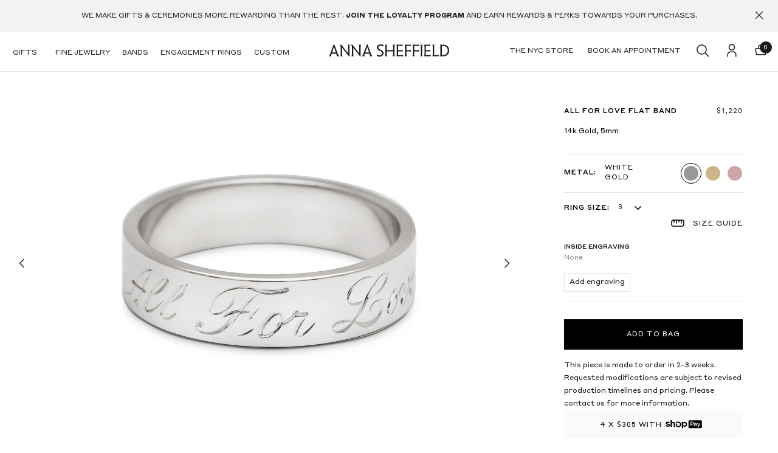

--- FILE ---
content_type: application/javascript
request_url: https://www.annasheffield.com/_nyla/13-13-0/_next/static/chunks/7593.2dd15252045362b3.js
body_size: 1545
content:
"use strict";(self.webpackChunk_N_E=self.webpackChunk_N_E||[]).push([[7593],{18812:(e,a,r)=>{r.d(a,{A:()=>c});var t=r(22155),n=r(13605),o=r(40926),i=r(57961),l=r(22257),s=r(99255);let d=(e,a)=>e?e=>{let{error:r,tags:t}=e;console.error("[linkaction-loader/"+a+"]: ",r,t)}:void 0,c=(0,i.A)((0,n.A)(e=>{let{actionId:a,action:r,actionBody:n,dataAttributes:i,resourcesRef:c,params:b,isUserGenerated:u}=e,p=(0,t.useMemo)(()=>(0,l.FX)({constructorArgs:[o.v7,n||""],errorTags:{link_action_loader_error:!0,link_action_name:r},reportError:d(u,r)}),[n,r,u]),y=(0,t.useCallback)(e=>(0,l.K9)({fn:p,fnArgs:[Object.assign(Object.assign({},c.current),{},{self:Object.assign(Object.assign({},e||{}),{},{linkActionParams:b})}),l.nz],errorTags:{link_action_loader_error:!0,link_action_name:r},reportError:d(u,r)}),[r,p,u,b,c]);return(0,s.jR)(a,y,i),null},{paths:["actionBody"],replaceContentOpts:{actionBody:{escapeStringQuotes:!0}}}))},67593:(e,a,r)=>{r.r(a),r.d(a,{default:()=>l});var t=r(65051),n=r(54205),o=r(8993);let i=t.J,l=(0,n.A)("gorgias",i.linkActions,()=>(0,o.E)("NYLA_APPS_GORGIAS_ENABLED"),{OPEN:{_properties:!1,resources:[]}})},54205:(e,a,r)=>{r.d(a,{A:()=>c});var t=r(25564),n=r(59253);r(22155);var o=r(40926),i=r(18812),l=r(23123),s=r(65723);let d=["linkActionName","children"],c=(e,a,r,c)=>{let b=a.reduce((a,r)=>(a[o.zz+"_"+(0,l.V)(e)+"_"+r.name]=r,a),{}),u=e=>{let o,l,u,p;let y=(0,n.c)(9);y[0]!==e?({linkActionName:l,children:o}=e,u=(0,t.A)(e,d),y[0]=e,y[1]=o,y[2]=l,y[3]=u):(o=y[1],l=y[2],u=y[3]);let g=null!=r&&r()&&Array.isArray(a)?b[l]:null;return y[4]!==o||y[5]!==l||y[6]!==g||y[7]!==u?(p=g?(0,s.jsx)(i.A,Object.assign(Object.assign(Object.assign({action:l,isUserGenerated:!1,actionBody:g.actionBody,dataAttributes:g.dataAttributes},c[g.name]),u),{},{children:o})):o,y[4]=o,y[5]=l,y[6]=g,y[7]=u,y[8]=p):p=y[8],p};return u.displayName="AppsLinkActionsWrapper"+(0,l.V)(e),u}},21234:(e,a,r)=>{r.d(a,{q:()=>t});let t=function(e){return e.Algolia="algolia",e.OkendoReviews="okendoreviews",e.RechargeSubscriptions="rechargesubscriptions",e.RechargeCustomer="rechargecustomer",e.RechargeOrders="rechargeorders",e.RivoLoyaltyRewards="rivoloyaltyrewards",e.RivoLoyaltyVipTiers="rivoloyaltyviptiers",e.RivoLoyaltyEarningRules="rivoloyaltyearningrules",e.RivoLoyaltyCustomer="rivoloyaltycustomer",e.SkioSubscriptions="skiosubscriptions",e.SkioOrders="skioorders",e.StampedReviews="stampedreviews",e.YotpoReviews="yotporeviews",e}({})},59577:(e,a,r)=>{r.d(a,{_B:()=>i});var t=r(21234);let n=function(e){return e.CART="cart",e.DISCOUNTS="discounts",e.SELF="self",e.ROUTER="router",e.CUSTOMER="customer",e}({}),o=function(e){return e.YOTPOLOYALTY="yotpoloyalty",e}({});Object.assign(Object.assign({},t.q),o);let i=Object.assign(Object.assign(Object.assign({},t.q),o),n)},57961:(e,a,r)=>{r.d(a,{A:()=>E});var t=r(25564),n=r(22155),o=r(21306),i=r(89691),l=r.n(i),s=r(59577);let d=l()(()=>r.e(4814).then(r.bind(r,84814)),{loadableGenerated:{webpack:()=>[84814]}}),c=l()(()=>r.e(2251).then(r.bind(r,72251)),{loadableGenerated:{webpack:()=>[72251]}}),b=l()(()=>r.e(3504).then(r.bind(r,93504)),{loadableGenerated:{webpack:()=>[93504]}}),u=l()(()=>r.e(1940).then(r.bind(r,51940)),{loadableGenerated:{webpack:()=>[51940]}}),p=l()(()=>r.e(4673).then(r.bind(r,94673)),{loadableGenerated:{webpack:()=>[94673]}}),y=l()(()=>r.e(3333).then(r.bind(r,73333)),{loadableGenerated:{webpack:()=>[73333]}}),g=l()(()=>r.e(2265).then(r.bind(r,72265)),{loadableGenerated:{webpack:()=>[72265]}}),k=l()(()=>r.e(720).then(r.bind(r,720)),{loadableGenerated:{webpack:()=>[720]}}),h=l()(()=>r.e(8145).then(r.bind(r,88145)),{loadableGenerated:{webpack:()=>[88145]}}),v=l()(()=>r.e(2840).then(r.bind(r,62840)),{loadableGenerated:{webpack:()=>[62840]}}),_=l()(()=>r.e(8697).then(r.bind(r,58697)),{loadableGenerated:{webpack:()=>[58697]}}),w=l()(()=>r.e(6355).then(r.bind(r,76355)),{loadableGenerated:{webpack:()=>[76355]}}),O=l()(()=>r.e(9981).then(r.bind(r,29981)),{loadableGenerated:{webpack:()=>[29981]}}),A=l()(()=>r.e(4541).then(r.bind(r,54541)),{loadableGenerated:{webpack:()=>[54541]}}),R=l()(()=>r.e(3236).then(r.bind(r,73236)),{loadableGenerated:{webpack:()=>[73236]}}),m=l()(()=>r.e(8611).then(r.bind(r,58611)),{loadableGenerated:{webpack:()=>[58611]}}),j=l()(()=>r.e(980).then(r.bind(r,50980)),{loadableGenerated:{webpack:()=>[50980]}}),G=l()(()=>r.e(7044).then(r.bind(r,37044)),{loadableGenerated:{webpack:()=>[37044]}}),f=Object.assign(Object.assign({},{algolia:d,okendoreviews:c,rechargesubscriptions:b,rechargecustomer:u,rechargeorders:p,rivoloyaltyrewards:y,rivoloyaltyviptiers:g,rivoloyaltyearningrules:k,rivoloyaltycustomer:h,skiosubscriptions:v,skioorders:_,stampedreviews:w,yotporeviews:O}),{},{[s._B.CART]:A,[s._B.YOTPOLOYALTY]:j,[s._B.DISCOUNTS]:G,[s._B.ROUTER]:R,[s._B.CUSTOMER]:m});var S=r(65723);let C=["resources"],E=e=>{let a=(0,o.x)(e),r=a=>{let{resources:r}=a,o=(0,t.A)(a,C),i=(0,n.useRef)({}),[l,s]=n.useState(0===((null==r?void 0:r.length)||0)),d=(0,n.useCallback)(()=>{let e=Object.keys(i.current);(null==r?void 0:r.every(a=>e.findIndex(e=>e===a)>-1))&&s(!0)},[]);return(0,S.jsxs)(S.Fragment,{children:[null==r?void 0:r.map(e=>{let a=f[e];return a?(0,S.jsx)(a,{resourcesRef:i,onResourceLoaded:d},e):null}),l?(0,S.jsx)(e,Object.assign({resourcesRef:i},o)):null]})};return r.displayName=a.includes("WithResources")?a:a+"WithResources",r}},40926:(e,a,r)=>{r.d(a,{_w:()=>l,bj:()=>i,q7:()=>o,v7:()=>n,zz:()=>t});let t="APPS",n="__nylaResources",o="__nylaAnalytics",i="__nylaFields",l="self"},65051:(e,a,r)=>{r.d(a,{J:()=>t});let t={linkActions:[{name:"OPEN",actionBody:(0,r(75216).Ze)(e=>{window.GorgiasChat&&"function"==typeof window.GorgiasChat.open&&window.GorgiasChat.open()})}]}},75216:(e,a,r)=>{r.d(a,{E9:()=>s,RR:()=>l,Ze:()=>i,cG:()=>o});var t=r(40926);let n=e=>e.replace(/__nylaProperty\(['"`]({{[^}]*?}})['"`]\)/gi,(e,a)=>a),o=function(e,a,r){return void 0===r&&(r=!1),(r?"return":"")+" ("+n(e.toString())+").call("+("object"==typeof a&&null!==a?"{ ...("+JSON.stringify(a)+"), "+Object.keys(a).filter(e=>"function"==typeof a[e]).map(e=>e+": "+n(a[e].toString())).join(",")+" }":"null")+", "+t.v7+", __t => __t)"},i=(e,a)=>o(e,a,!0),l=(e,a)=>o(e,a,!0),s=(e,a)=>o(e,a,!0)},23123:(e,a,r)=>{r.d(a,{V:()=>t});let t=e=>e.toUpperCase().replace(/[-\._]/g,"")},21306:(e,a,r)=>{r.d(a,{x:()=>t});let t=e=>e.displayName||e.name||"Component"}}]);

--- FILE ---
content_type: image/svg+xml
request_url: https://www.annasheffield.com/_cdn/g7hdglhVSRO20Vj0XekN/__N__2__N__.svg
body_size: -116
content:
<svg width="24" height="24" viewBox="0 0 24 24" fill="none" xmlns="http://www.w3.org/2000/svg">
<path d="M12.0025 6.31363C8.88098 6.31363 6.36319 8.81045 6.36319 11.9059C6.36319 15.0014 8.88098 17.4982 12.0025 17.4982C15.1239 17.4982 17.6417 15.0014 17.6417 11.9059C17.6417 8.81045 15.1239 6.31363 12.0025 6.31363ZM12.0025 15.5416C9.98528 15.5416 8.3362 13.9111 8.3362 11.9059C8.3362 9.90067 9.98037 8.2702 12.0025 8.2702C14.0245 8.2702 15.6687 9.90067 15.6687 11.9059C15.6687 13.9111 14.0196 15.5416 12.0025 15.5416ZM19.1877 6.08488C19.1877 6.81008 18.5988 7.38926 17.8724 7.38926C17.1411 7.38926 16.5571 6.80521 16.5571 6.08488C16.5571 5.36455 17.146 4.7805 17.8724 4.7805C18.5988 4.7805 19.1877 5.36455 19.1877 6.08488ZM22.9227 7.40873C22.8393 5.66145 22.4368 4.11371 21.146 2.83854C19.8601 1.56336 18.2994 1.16426 16.5374 1.07666C14.7215 0.974448 9.27853 0.974448 7.46258 1.07666C5.70552 1.1594 4.14479 1.5585 2.85399 2.83367C1.56319 4.10885 1.16564 5.65658 1.0773 7.40386C0.974233 9.20468 0.974233 14.6023 1.0773 16.4031C1.16074 18.1504 1.56319 19.6981 2.85399 20.9733C4.14479 22.2485 5.70061 22.6476 7.46258 22.7352C9.27853 22.8374 14.7215 22.8374 16.5374 22.7352C18.2994 22.6524 19.8601 22.2533 21.146 20.9733C22.4319 19.6981 22.8344 18.1504 22.9227 16.4031C23.0258 14.6023 23.0258 9.20955 22.9227 7.40873ZM20.5767 18.3353C20.1939 19.2893 19.4528 20.0242 18.4859 20.4087C17.038 20.9781 13.6025 20.8467 12.0025 20.8467C10.4025 20.8467 6.96196 20.9733 5.51902 20.4087C4.55705 20.0291 3.81595 19.2941 3.42822 18.3353C2.85399 16.8995 2.9865 13.4926 2.9865 11.9059C2.9865 10.3192 2.8589 6.90742 3.42822 5.4765C3.81104 4.52255 4.55215 3.78762 5.51902 3.40312C6.96687 2.83367 10.4025 2.96508 12.0025 2.96508C13.6025 2.96508 17.0429 2.83854 18.4859 3.40312C19.4479 3.78275 20.189 4.51768 20.5767 5.4765C21.1509 6.91229 21.0184 10.3192 21.0184 11.9059C21.0184 13.4926 21.1509 16.9044 20.5767 18.3353Z" fill="#1D1A1E"/>
</svg>


--- FILE ---
content_type: application/javascript
request_url: https://www.annasheffield.com/_nyla/13-13-0/_next/static/chunks/1926.5453b2afe2d12dc5.js
body_size: -413
content:
"use strict";(self.webpackChunk_N_E=self.webpackChunk_N_E||[]).push([[1926],{21926:(t,e,i)=>{i.r(e),i.d(e,{default:()=>a});var n=i(25564),l=i(59253);i(22155);var r=i(80562),s=i(99255);let u=["overrideAction"],o=function(t,e,i){void 0===i&&(i={}),document.dispatchEvent(new CustomEvent(r.sf+"_"+t,{detail:Object.assign({action:e},i)}))},a=t=>{let e;let i=(0,l.c)(4),{action:r,defaultHandler:a,actionId:c,params:d}=t;i[0]!==r||i[1]!==a||i[2]!==d?(e=t=>{let e=void 0===t?{}:t,{overrideAction:i}=e,l=(0,n.A)(e,u),[,s]=(i||(null==r?void 0:r.join("."))).split(".");a(l,s);let[c,v]=d||[];if(c){if(s.startsWith("GOTOSLIDE")){if(void 0===v)return;o(c,"GOTOSLIDE",{targetSlide:v});return}o(c,s)}},i[0]=r,i[1]=a,i[2]=d,i[3]=e):e=i[3];let v=e;return(0,s.jR)(c,v),null}}}]);

--- FILE ---
content_type: image/svg+xml
request_url: https://www.annasheffield.com/_cdn/nXysZdBoTMGo1N9hHaf1/__N__2__N__.svg
body_size: -578
content:
<svg width="24" height="24" viewBox="0 0 24 24" fill="none" xmlns="http://www.w3.org/2000/svg">
<path fill-rule="evenodd" clip-rule="evenodd" d="M12 3C14.0711 3 15.75 4.67893 15.75 6.75C15.75 8.82107 14.0711 10.5 12 10.5C9.92893 10.5 8.25 8.82107 8.25 6.75C8.25 4.67893 9.92893 3 12 3ZM12 1.5C9.1005 1.5 6.75 3.85051 6.75 6.75C6.75 9.6495 9.1005 12 12 12C14.8995 12 17.25 9.6495 17.25 6.75C17.25 3.85051 14.8995 1.5 12 1.5ZM19.5 22.5H18V18.75C18 17.7554 17.6049 16.8016 16.9017 16.0983C16.1984 15.3951 15.2446 15 14.25 15H9.75C7.67893 15 6 16.6789 6 18.75V22.5H4.5V18.75C4.5 15.8505 6.85051 13.5 9.75 13.5H14.25C17.1495 13.5 19.5 15.8505 19.5 18.75V22.5Z" fill="#1D1A1E"/>
</svg>


--- FILE ---
content_type: application/javascript
request_url: https://www.annasheffield.com/_nyla/13-13-0/_next/static/chunks/8692.8bc573816241cf28.js
body_size: 128
content:
"use strict";(self.webpackChunk_N_E=self.webpackChunk_N_E||[]).push([[8692],{98692:(t,e,n)=>{n.r(e),n.d(e,{default:()=>f});var o=n(21373),l=n(59253);n(22155);var a=n(90209),c=n(5274),i=n(64778),r=n(65723);let s=(0,o.A)(c.A,{target:"eei3pbk0"})("&.nyla-modal-content-block{margin-top:",t=>{let{offsetTop:e}=t;return e||0},";margin-right:",t=>{let{offsetRight:e}=t;return e||0},";margin-bottom:",t=>{let{offsetBottom:e}=t;return e||0},";margin-left:",t=>{let{offsetLeft:e}=t;return e||0},";}"),f=t=>{let e,n,o,c,f,g;let m=(0,l.c)(34),{title:d,contentBlock:u,style:h,contentWidth:p,manualContentWidth:b,contentVerticalPlacement:k,contentHorizontalPlacement:P,contentTextAlignment:A,closeOnESC:C,contentHeight:j,contentManualHeight:B,contentVerticalAlignment:L,contentVerticalDistribution:T,paddingTop:V,paddingRight:_,paddingBottom:v,paddingLeft:w,offsetTop:x,offsetRight:y,offsetBottom:E,offsetLeft:H}=t;m[0]!==k?(e=void 0===k?{global:"top"}:k,m[0]=k,m[1]=e):e=m[1];let N=e;m[2]!==E||m[3]!==H||m[4]!==y||m[5]!==x?(n={offsetTop:x,offsetRight:y,offsetBottom:E,offsetLeft:H},m[2]=E,m[3]=H,m[4]=y,m[5]=x,m[6]=n):n=m[6];let{offsetTop:O,offsetRight:R,offsetBottom:z,offsetLeft:W}=(0,i.A)(n),D=d||"";return m[7]!==D?(c=D.toLowerCase().replace(/\s+/g,"-").replace(/[^a-z0-9-]/g,"").slice(0,50).trim(),m[7]=D,m[8]=c):c=m[8],o=c,m[9]!==z||m[10]!==W||m[11]!==R||m[12]!==O||m[13]!==u||m[14]!==j||m[15]!==B||m[16]!==A||m[17]!==L||m[18]!==T||m[19]!==p||m[20]!==b||m[21]!==v||m[22]!==w||m[23]!==_||m[24]!==V?(f=(0,r.jsx)(s,{className:"nyla-modal-content-block",contentBlock:u,contentWidth:p,manualContentWidth:b,contentTextAlignment:A,contentHeight:j,contentManualHeight:B,contentVerticalAlignment:L,contentVerticalDistribution:T,contentPaddingTop:V,contentPaddingRight:_,contentPaddingBottom:v,contentPaddingLeft:w,offsetTop:O,offsetRight:R,offsetBottom:z,offsetLeft:W}),m[9]=z,m[10]=W,m[11]=R,m[12]=O,m[13]=u,m[14]=j,m[15]=B,m[16]=A,m[17]=L,m[18]=T,m[19]=p,m[20]=b,m[21]=v,m[22]=w,m[23]=_,m[24]=V,m[25]=f):f=m[25],m[26]!==C||m[27]!==P||m[28]!==N||m[29]!==t||m[30]!==o||m[31]!==h||m[32]!==f?(g=(0,r.jsx)(a.A,Object.assign(Object.assign({id:o,style:h,closeOnESC:C,contentVerticalPlacement:N,contentHorizontalPlacement:P},t),{},{children:f})),m[26]=C,m[27]=P,m[28]=N,m[29]=t,m[30]=o,m[31]=h,m[32]=f,m[33]=g):g=m[33],g}}}]);

--- FILE ---
content_type: application/javascript; charset=utf-8
request_url: https://nyla-app-loader.nylaapp.workers.dev/scripts/116/LIVE/user-generated-script-drop-a-hint-for-bundle/contentItemdrop-a-hint-bundle
body_size: 732
content:
export default {"customLoadingCondition":"return window.ShopifyAnalytics && window.ShopifyAnalytics.meta && typeof window.ShopifyAnalytics.meta.productId !== 'undefined'","cssCode":"a {\n  padding: 0 !important;\n  font-family: \"Styrene A\", -apple-system, BlinkMacSystemFont, \"Segoe UI\", Roboto, Oxygen, Ubuntu, Cantarell, \"Open Sans\", \"Helvetica Neue\", sans-serif !important;\n  font-size: 12px !important;\n  text-transform: uppercase;\n  letter-spacing: 1px;\n  border: none !important;\n  text-align: left !important;\n  text-decoration: underline !important;\n}\n\na img {\n  width: 14% !important;\n  margin-right: 6px;\n}","appName":"user-generated-script-drop-a-hint-for-bundle","forceScriptLoading":null,"scriptUrls":[{"url":"https://dropahint.love/js/script.js","attrs":{},"enabled":true}],"codeToRunBefore":"  const productId = {{bundle.shortId}};\n  const titleWithoutSubtitle = {{bundle.metafield.nyla.title_without_subtitle}};\n  const mediaUrl = {{bundle.media.0.url}};\n  \n  // we don't have the product id to load the script properly\n  if(!/[0-9]{1,}/.test(productId)) return;\n  // if we already set the variables, we leave them as is\n  if (window.Shopify && window.Shopify.shop && window.ShopifyAnalytics && window.ShopifyAnalytics.meta && window.ShopifyAnalytics.meta.productId) return;\n  \n  if (!window.Shopify) window.Shopify = {};\n  if (!window.Shopify.shop) window.Shopify.shop = 'annasheffield.myshopify.com';\n  if (!window.ShopifyAnalytics) window.ShopifyAnalytics = {};\n  if (!window.ShopifyAnalytics.meta) window.ShopifyAnalytics.meta = {};\n  if (!window.ShopifyAnalytics.meta.product) window.ShopifyAnalytics.meta.product = { id: productId };\n  if (!window.ShopifyAnalytics.meta.productId) window.ShopifyAnalytics.meta.productId = productId;\n  if (!window.ShopifyAnalytics.meta.variantId) window.ShopifyAnalytics.meta.variantId = productId;\n  if (!window.ShopifyAnalytics.meta.mainProductTitle) window.ShopifyAnalytics.meta.mainProductTitle = titleWithoutSubtitle;\n  if (!window.ShopifyAnalytics.meta.mainProductImage) window.ShopifyAnalytics.meta.mainProductImage = mediaUrl;\n  if (!window.ShopifyAnalytics.meta.mainProductDetail) window.ShopifyAnalytics.meta.mainProductDetail = productDetail;","reRunCodeToRunBeforeOnChange":true,"contentItemName":"contentItemdrop-a-hint-bundle","isGlobal":false,"isActive":true,"strategy":"IN_VIEWPORT","htmlCode":"<div id=\"dropahint_wrapper\"></div>"}

--- FILE ---
content_type: image/svg+xml
request_url: https://www.annasheffield.com/_cdn/heWN6eQoQtODbdAFXcYI/__N__2__N__.svg
body_size: -629
content:
<svg width="24" height="24" viewBox="0 0 24 24" fill="none" xmlns="http://www.w3.org/2000/svg">
<path fill-rule="evenodd" clip-rule="evenodd" d="M22.5 21.4425L16.8375 15.75C19.6495 12.3571 19.2986 7.3533 16.0406 4.38607C12.7826 1.41884 7.76786 1.53588 4.65186 4.65189C1.53585 7.76789 1.4188 12.7826 4.38604 16.0406C7.35327 19.2986 12.3571 19.6495 15.75 16.8375L21.4425 22.5L22.5 21.4425ZM3.74997 10.5C3.74997 6.77208 6.77205 3.75 10.5 3.75C14.2279 3.75 17.25 6.77208 17.25 10.5C17.25 14.2279 14.2279 17.25 10.5 17.25C6.77205 17.25 3.74997 14.2279 3.74997 10.5Z" fill="#1E3C34"/>
</svg>


--- FILE ---
content_type: image/svg+xml
request_url: https://www.annasheffield.com/_cdn/bLVzVBV3TLiQMMmpx6CC/__N__2__N__.svg
body_size: -901
content:
<svg xmlns="http://www.w3.org/2000/svg" viewBox="0 0 12 12"><line x1="1" y1="11" x2="11" y2="1" stroke="black" strokeWidth="2" /><line x1="1" y1="1" x2="11" y2="11" stroke="black" strokeWidth="2" /></svg>

--- FILE ---
content_type: application/javascript
request_url: https://www.annasheffield.com/_nyla/13-13-0/_next/static/chunks/3496.4ec75b4cd714dafb.js
body_size: 1327
content:
"use strict";(self.webpackChunk_N_E=self.webpackChunk_N_E||[]).push([[3496],{13496:(e,t,l)=>{l.r(t),l.d(t,{default:()=>y});var n=l(59253);l(22155);var a=l(64778),r=l(25564),i=l(40351),o=l(21373),s=l(41486),c=l(14140),u=l(46514),d=l(83971),b=l(30074);let g=(0,o.A)("span",{target:"e1timz2e0"})(e=>{let{bulletsColor:t,bulletsHeight:l,bulletsWidth:n,bulletsEnableBorders:a,bulletsBorderType:r,bulletsBorderColor:i,bulletsBorderWidthTop:o,bulletsBorderWidthRight:g,bulletsBorderWidthBottom:f,bulletsBorderWidthLeft:h,bulletsBorderRadiusTop:m,bulletsBorderRadiusRight:p,bulletsBorderRadiusBottom:A,bulletsBorderRadiusLeft:P,bulletsOpacity:v,bulletsTransition:x,theme:E}=e;return(0,b.A)(E,e=>"\n      width: "+(0,c.l)(n,e,"auto")+";\n      height: "+(0,c.l)(l,e,"auto")+";\n\n      background: "+(0,s.o2)(t,e,"transparent")+";\n      transition: "+(0,s.sb)(x,e)+";\n      opacity: "+(0,d.K)(v,e)+";\n      "+(0,u.Q)(a,r,i,o,g,f,h,m,p,A,P,e,E)+"\n    ","display: block;")},";");var f=l(66291);let h=(0,o.A)("button",{target:"elluhn80"})(e=>{let{theme:t,bulletsHorizontalPlacement:l,bulletsVerticalPlacement:n,bulletsSpaceBetween:a,bulletsWidth:r,bulletsHeight:i}=e;return(0,b.A)(t,e=>{let t=(0,f.i)(l,e),o=(0,f.i)(n,e),s=(0,c.l)(a,e,"0px"),u=(0,c.l)(r,e,"auto"),d=(0,c.l)(i,e,"auto"),b=["right","left"].includes(t)&&"middle"===o;return"\n        padding: "+(b?"calc("+s+" / 4) calc("+u+" / 4)":"calc("+d+" / 4) calc("+s+" / 4)")+";\n        "+(b?"\n            &:not(:first-child) {\n              margin-top: calc("+s+" / 4);\n            }\n            &:not(:last-child) {\n              margin-bottom: calc("+s+" / 4);\n            }":"\n            &:not(:first-child) {\n              margin-left: calc("+s+" / 4);\n            }\n            &:not(:last-child) {\n              margin-right: calc("+s+" / 4);\n            }")+"\n      "},"\n    border: none;\n    cursor: pointer;\n    appearance: none;\n    box-sizing: content-box;\n    background-color: transparent;\n  ")},";");var m=l(43607),p=l(65723);let A=["bulletsHorizontalPlacement","bulletsVerticalPlacement","bulletsSpaceBetween","bulletsWidth","bulletsHeight"],P=e=>{let t,l,a,o,s,c,u,d,b,f;let P=(0,n.c)(23),{active:v,index:x,onClick:E,alts:L,defaultProps:k}=e;t=v?"ACTIVE":"DEFAULT";let{transformedElement:y,handleMouseEnter:O,handleMouseLeave:S}=(0,i.A)("sliderBulletsEl",L,k,t);P[0]!==y?({bulletsHorizontalPlacement:a,bulletsVerticalPlacement:s,bulletsSpaceBetween:o,bulletsWidth:c,bulletsHeight:l}=y,u=(0,r.A)(y,A),P[0]=y,P[1]=l,P[2]=a,P[3]=o,P[4]=s,P[5]=c,P[6]=u):(l=P[1],a=P[2],o=P[3],s=P[4],c=P[5],u=P[6]),P[7]===Symbol.for("react.memo_cache_sentinel")?(d=(0,m.go)("SLIDER.BULLETS.ITEM"),P[7]=d):d=P[7];let T="Go to slide "+x;return P[8]!==l||P[9]!==c||P[10]!==u?(b=(0,p.jsx)(g,Object.assign({bulletsWidth:c,bulletsHeight:l},u)),P[8]=l,P[9]=c,P[10]=u,P[11]=b):b=P[11],P[12]!==l||P[13]!==a||P[14]!==o||P[15]!==s||P[16]!==c||P[17]!==O||P[18]!==S||P[19]!==E||P[20]!==T||P[21]!==b?(f=(0,p.jsx)(h,{"data-nyla":d,"aria-label":T,onClick:E,onMouseEnter:O,onMouseLeave:S,bulletsHorizontalPlacement:a,bulletsVerticalPlacement:s,bulletsSpaceBetween:o,bulletsWidth:c,bulletsHeight:l,type:"button",children:b}),P[12]=l,P[13]=a,P[14]=o,P[15]=s,P[16]=c,P[17]=O,P[18]=S,P[19]=E,P[20]=T,P[21]=b,P[22]=f):f=P[22],f};var v=l(94834),x=l(14984);let E=(0,o.A)(v.A,{target:"exbamlj0"})(e=>{let{bulletsOffsetTop:t,bulletsOffsetRight:l,bulletsOffsetBottom:n,bulletsOffsetLeft:a,bulletsPaddingTop:r,bulletsPaddingRight:i,bulletsPaddingBottom:o,bulletsPaddingLeft:s,theme:c}=e;return(0,b.A)(c,e=>"\n    "+(0,x.gQ)("margin",c,!0,t,a,n,l,e)+"\n    "+(0,x.gQ)("padding",c,!0,r,s,o,i,e)+"\n  ")},";");var L=l(6557),k=l(43294);let y=e=>{let t,l,r,i;let o=(0,n.c)(32),{currentSlide:s,totalSlides:c,handleSlideChange:u,alts:d,defaultProps:b,transition:g,slidesIndexes:f,slidesPerView:h,isParentLoop:A}=e,{bulletsLocation:v,bulletsOffset:x,bulletsVerticalPlacement:y,bulletsHorizontalPlacement:O,bulletsZIndex:S,bulletsOffsetTop:T,bulletsOffsetRight:_,bulletsOffsetBottom:j,bulletsOffsetLeft:z,bulletsPaddingTop:B,bulletsPaddingRight:H,bulletsPaddingBottom:I,bulletsPaddingLeft:w}=b;o[0]!==O||o[1]!==v||o[2]!==x||o[3]!==y||o[4]!==S?(t={bulletsLocation:v,bulletsOffset:x,bulletsVerticalPlacement:y,bulletsHorizontalPlacement:O,bulletsZIndex:S},o[0]=O,o[1]=v,o[2]=x,o[3]=y,o[4]=S,o[5]=t):t=o[5];let{bulletsLocation:C,bulletsOffset:R,bulletsVerticalPlacement:V,bulletsHorizontalPlacement:D,bulletsZIndex:M}=(0,a.A)(t);return o[6]===Symbol.for("react.memo_cache_sentinel")?(l=(0,m.go)("SLIDER.BULLETS.ROOT"),o[6]=l):l=o[6],o[7]!==d||o[8]!==s||o[9]!==b||o[10]!==u||o[11]!==A||o[12]!==f||o[13]!==h||o[14]!==c||o[15]!==g?(r=("fade"===g?Object.keys(f):[...Array(c)]).map((e,t)=>{var l;let n="fade"===g?(0,k.A)(e,f,s):t;return(0,p.jsx)(P,{alts:d,defaultProps:b,index:n,onClick:()=>{u(n)},active:"fade"===g?null==(l=f[e])?void 0:l.includes(s):(0,L.A)(t,s,h,c,A)},t)}),o[7]=d,o[8]=s,o[9]=b,o[10]=u,o[11]=A,o[12]=f,o[13]=h,o[14]=c,o[15]=g,o[16]=r):r=o[16],o[17]!==j||o[18]!==z||o[19]!==_||o[20]!==T||o[21]!==I||o[22]!==w||o[23]!==H||o[24]!==B||o[25]!==D||o[26]!==C||o[27]!==R||o[28]!==V||o[29]!==M||o[30]!==r?(i=(0,p.jsx)(E,{"data-nyla":l,location:C,offset:R,verticalPlacement:V,horizontalPlacement:D,zIndex:M,bulletsOffsetTop:T,bulletsOffsetRight:_,bulletsOffsetBottom:j,bulletsOffsetLeft:z,bulletsPaddingTop:B,bulletsPaddingRight:H,bulletsPaddingBottom:I,bulletsPaddingLeft:w,children:r}),o[17]=j,o[18]=z,o[19]=_,o[20]=T,o[21]=I,o[22]=w,o[23]=H,o[24]=B,o[25]=D,o[26]=C,o[27]=R,o[28]=V,o[29]=M,o[30]=r,o[31]=i):i=o[31],i}}}]);

--- FILE ---
content_type: application/javascript
request_url: https://www.annasheffield.com/_nyla/13-13-0/_next/static/chunks/2528.e764550aca895e38.js
body_size: 3799
content:
"use strict";(self.webpackChunk_N_E=self.webpackChunk_N_E||[]).push([[2528,5455],{55455:(e,l,t)=>{t.r(l),t.d(l,{Provider:()=>a,default:()=>o,defaultSourceContext:()=>i});var n=t(58822),u=t(22155);let i={campaigns:[],userPoints:"",totalCartPoints:"",userBirthday:"",referral:{email:"",link:"",receipts:[]},rewardHistory:[],redemptionOptions:[],vipTiers:[],vipTierUpgradeRequirements:{points:null,cents:null,purchases:null,referrals:null},vipTierRetainRequirements:{points:null,cents:null,purchases:null,referrals:null},vipTierActionsCompleted:{points:null,cents:null,purchases:null,referrals:null},currentVipTier:{name:"",description:"",entryDate:"",expirationDate:""},nextVipTier:{name:"",description:""},loading:{campaigns:!1,referral:{receipts:!1},rewardHistory:!1,vipTiers:!1,redemptionOptions:!1},couponCode:"",error:{couponCode:!1},referralStatus:"initial",referralEmail:""},r=(0,u.createContext)(i),a=(0,n.h)(r,{useLegacyContext:!0}),o=r},58736:(e,l,t)=>{t.d(l,{A:()=>j});var n=t(22155),u=t(36182),i=t(19964),r=t(91024),a=t(31380),o=t(76447),s=t(96532),d=t(88366),c=t(40180),v=t(79714),p=t(59253),A=t(55455),y=t(79129),m=t(94600),f=t(26970);let _=(e,l)=>{var t;return(null==e?void 0:e.includes(f.Qz))&&(null==l||null==(t=l.state)||null==(t=t.redemptionOptions)?void 0:t.length)>0},T=(e,l)=>{let t=e.find(e=>l.key===e.key);t?t.value=l.value:e.push(l)},h=(e,l)=>{let{redemptionId:t,redemptionPoints:n,discountType:u,discountAmountCents:i}=l;return T(e,{key:f.TC,value:""+!!n}),T(e,{key:f.KL,value:""+n}),T(e,{key:f.Jd,value:""+n}),T(e,{key:f.cn,value:""+t}),T(e,{key:f.BH,value:""+u}),T(e,{key:f.Hs,value:""+i}),e},b=(e,l)=>{var t;let u;let i=(0,p.c)(8);i[0]!==l?(u=e=>_(l,e),i[0]=l,i[1]=u):u=i[1];let r=(0,c.A)(A.default,u),a=(0,n.useContext)(y.A),o=(0,c.A)(m.A,O),s=(0,c.A)(m.A,S),d=(0,c.A)(m.A,g),v=(0,c.A)(m.A,D);if(r&&null!=a&&null!=(t=a.source)&&t.includes(f.vx)){let l;return i[2]!==e||i[3]!==v||i[4]!==d||i[5]!==s||i[6]!==o?(l=h(e,{redemptionId:s,redemptionPoints:o,discountType:d,discountAmountCents:v}),i[2]=e,i[3]=v,i[4]=d,i[5]=s,i[6]=o,i[7]=l):l=i[7],l}return e};function O(e){var l;return null==e||null==(l=e.state)?void 0:l.points}function S(e){var l;return null==e||null==(l=e.state)?void 0:l.id}function g(e){var l;return null==e||null==(l=e.state)||null==(l=l.discount)?void 0:l.type}function D(e){var l;return null==e||null==(l=e.state)||null==(l=l.discount)?void 0:l.amountCents}var E=t(57223),C=t(13609),k=t(21983),I=t(20900),N=t(19485);let x=e=>{let l;let t=(0,p.c)(5),n=(0,c.A)(I.default,R),u=(0,c.A)(I.default,P),i=(0,c.A)(I.default,M);return t[0]!==e||t[1]!==i||t[2]!==u||t[3]!==n?(l=n&&!u&&i?e.concat([{key:N.$O,value:n}]):e,t[0]=e,t[1]=i,t[2]=u,t[3]=n,t[4]=l):l=t[4],l};function R(e){return null==e?void 0:e.state.id}function P(e){return null==e?void 0:e.state.isMaxItemsAdded}function M(e){return null==e?void 0:e.state.isMet}var w=t(87694);let q=(e,l)=>{let t=l.some(e=>e.startsWith(N.P5.MAX_ITEMS_ADDED)||e.startsWith(N.P5.CONDITIONS_NOT_MET));return"auto"!==e||t?t:l.includes(N.P5.ADDED_GIFT)},j=function(e,l,t,p,A){var y,m,f,_,T,h;void 0===e&&(e={}),void 0===t&&(t={}),void 0===p&&(p=!1),void 0===A&&(A=null==(T=e.link)?void 0:T.linkAction);let{state:O}=(0,n.useContext)(s.A),S=(0,c.A)(v.Ay,e=>{var l;return(null==e||null==(l=e.state)?void 0:l.__MANDATORY_OPTIONS_TO_SELECT)||[]}),g=(0,c.A)(v.Ay,e=>{var l;return null==e||null==(l=e.state)?void 0:l.handle}),D=(0,c.A)(v.Ay,e=>{var l;return null==e||null==(l=e.state)?void 0:l.sellingPlanGroups}),N=(0,c.A)(v.Ay,e=>{var l;return null==e||null==(l=e.state)?void 0:l.recharge}),R=(0,c.A)(v.Ay,e=>{var l;return null==e||null==(l=e.state)?void 0:l.rechargeDefaultValue}),P=(0,n.useMemo)(()=>(0,a.E6)("DEFAULT",e),[e]),M=(0,n.useMemo)(()=>(0,a.E6)("RECHARGE",e),[e]),j=(0,n.useMemo)(()=>(0,a.E6)("SUBSCRIPTION",e),[e]),L=(0,n.useMemo)(()=>{var l;return(0,a.E6)(null==(l=e)?void 0:l.altType,e)},[e]),V=(0,n.useMemo)(()=>{var l;return null!=(l=e.alts)&&null!=(l=l.find(e=>"ADDING_TO_CART"===e.altType))&&l.title?(0,a.E6)("ADDING_TO_CART",e):Object.assign(Object.assign({},(0,a.E6)("ADDING_TO_CART",e)),{},{title:{global:"Adding"}})},[e]),G=(0,n.useMemo)(()=>(0,a.E6)("WAITLIST",e),[e]),U=(0,n.useMemo)(()=>(0,a.E6)("ADD_TO_CART_OUT_OF_STOCK",e),[e]),B=(0,n.useMemo)(()=>(0,a.E6)("NO_SELECTED_VARIANT",e),[e]),H=(0,n.useMemo)(()=>{var l;if(null!=(l=e.altType)&&l.includes("HOVER_ON_PARENT")){let l=(e.alts||[]).find(e=>{var l;return null==(l=e.altType)?void 0:l.includes("HOVER_ON_PARENT")});return Object.assign(Object.assign({},P),l)}return null},[P,e.alts,e.altType]),{disabled:K}=(0,E._)(S),F=(null==(y=t)||null==(y=y.waitlistIsActive)||null==(y=y.value)?void 0:y.toLowerCase())==="yes"&&p,J=((0,d.d4)(u.dm)||{})[g],W=(0,C.D)(D,null==(m=t)?void 0:m.sellingPlanAllocations),Y=(0,w.A)(),Z=[],Q=(0,n.useMemo)(()=>{var t,n;return l?V:F?G:D&&(null==D?void 0:D.length)>0&&null!=W&&W.isSellingPlanSelected&&!p?j:(null!=J&&J.isSelected||null!=N&&N.isSubscriptionOnly)&&!p?M:H||(p?U:K?B:(0,r.OM)(Y?[Y,...(null==(t=e)?void 0:t.parentState)||[]]:(null==(n=e)?void 0:n.parentState)||[])?L:P)},[l,F,D,null==W?void 0:W.isSellingPlanSelected,p,null==J?void 0:J.isSelected,null==N?void 0:N.isSubscriptionOnly,H,K,null==(f=e)?void 0:f.parentState,Y,P,V,G,j,M,U,B,L]);if(J&&null!=J&&J.isSelected||null!=N&&N.isSubscriptionOnly){let e=null!=N&&N.isSubscriptionOnly?{selected:null==N?void 0:N.frequency[0]}:J;Z=Z.concat((0,i.kJ)({recharge:e}))}null!=N&&N.frequency&&null!=N&&N.unit&&(Z=Z.concat((0,i.tm)({recharge:N,selectedRecharge:J,rechargeDefaultValue:R},Z))),null!=O&&O.type&&(Z=null==(h=Z)?void 0:h.concat((0,o.Jw)(O)));let z=[{isEnable:(null==J?void 0:J.isSelected)||(null==N?void 0:N.isSubscriptionOnly),highPriority:!1,getText:e=>e},{isEnable:F,highPriority:!0,getText:e=>e},{isEnable:K,highPriority:!0,getText:e=>e}],X=(0,c.A)(I.default,e=>{var l;return null==e||null==(l=e.state)?void 0:l.type}),$=(0,n.useMemo)(()=>{var l,t,n;let u=((null==(l=e)?void 0:l.parentState)||[]).includes("BUNDLE_NOT_MET");return q(X,Y?[Y,...(null==(t=e)?void 0:t.parentState)||[]]:(null==(n=e)?void 0:n.parentState)||[])||u?{disabled:!0,text:null}:{disabled:!1,text:null}},[null==(_=e)?void 0:_.parentState,X,Y]),ee=(0,n.useMemo)(()=>null!=O&&O.type?(0,o.KA)(O):e,[O]),el=(0,n.useMemo)(()=>{var e,l;return([k.ep,k.Ud].includes(null==O?void 0:O.type)&&(null==O||null==(e=O.selection)?void 0:e.length)>0?null==O?void 0:O.selection:(null==O||null==(l=O.products)?void 0:l.length)>0?null==O?void 0:O.products:[]).map(e=>e.__MANDATORY_OPTIONS_TO_SELECT).flat().filter(Boolean)},[null==O?void 0:O.products,null==O?void 0:O.selection,null==O?void 0:O.type]);return{appTexts:z,appCustomAttributes:Z=x(Z=b(Z,A)),stateProps:Q,appsProduct:ee,bundleMandatoryOptionsToSelect:el,disableApps:$}}},13609:(e,l,t)=>{t.d(l,{D:()=>n});let n=function(e,l){var t,n;return void 0===e&&(e=[]),void 0===l&&(l=[]),null==(t=e)||null==(n=t.find)?void 0:n.call(t,e=>{var t,n;return null==(t=l)||null==(n=t.some)?void 0:n.call(t,l=>{var t,n,u;return(null==e||null==(t=e.sellingPlansIds)||null==(n=t.indexOf)?void 0:n.call(t,null==l||null==(u=l.sellingPlan)?void 0:u.id))!==-1})})}},95078:(e,l,t)=>{t.d(l,{A:()=>A});var n=t(22155),u=t(88366),i=t(80186),r=t(89993),a=t(49981),o=t(86782),s=t(2154),d=t(94612),c=t(4713);let v=function(e){let l="";for(let n=0;n<e.length;n++){var t;let u=e[n],i=(0,c.OB)((null==(t=u.variant)?void 0:t.id)||""),r=u.quantity;i&&(l+=i+":"+r+",")}if(l){l=l.slice(0,-1);let{SHOPIFY_CHECKOUT_URL:e}=(0,d.J)();return"https://"+e+"/cart/"+l}return""};var p=t(40180);let A=e=>{let{variantId:l,list:t,product:d,setShowAdding:c=()=>{},enabled:A=!0}=e,y=(0,u.wA)(),m=(0,n.useContext)(o._b),{addToCartTracker:f}=(0,a.A)(),_=(0,p.A)(o.Ay,e=>{var l;return null==e||null==(l=e.state)||null==(l=l.checkout)?void 0:l.totalPrice}),T=(0,p.A)(o.Ay,e=>{var l;return null==e||null==(l=e.state)||null==(l=l.checkout)?void 0:l.discountApplications}),h=(0,p.A)(o.Ay,e=>{var l;return null==e||null==(l=e.state)?void 0:l.getGifts});return A?{onBeforeAddToCart:function(e,l){var t;void 0===l&&(l=[]);let n=[];return null!=e&&null!=(t=e.ribbon)&&t.value&&n.push({key:"_nyla_ribbon",value:e.ribbon.value}),n.concat(l)},handleAddToCart:function(e,n,u,a){void 0===n&&(n=1),void 0===u&&(u=null),void 0===a&&(a=[]),c(!0),e&&e.preventDefault&&e.preventDefault();let o=u?(0,i.uZ)(null!=d?d:u.product,{variantId:u.id||l,quantity:n,customAttributes:a,variant:u},h):(0,i.uZ)(d,{variantId:l,quantity:n,customAttributes:a},h);if(u){var v,p;let e=(null==(v=u)?void 0:v.variantId)||(null==(p=u)?void 0:p.id);m({type:s.o.ADD_VARIANTS,payload:[o]}),setTimeout(()=>{c(!1)},500),y((0,r.n)("open")),f({variantId:e,product:null!=d?d:u.product,list:t,quantity:n,cartTotalValue:_,coupon:T});return}return m({type:s.o.ADD_VARIANTS,payload:[o]}),setTimeout(()=>{c(!1)},500),y((0,r.n)("open")),f({variantId:l,product:d,list:t,quantity:n,coupon:T}),o},handleQuickCheckout:function(e,t,n,u){void 0===t&&(t=1),void 0===n&&(n=[]),void 0===u&&(u={}),e&&e.preventDefault&&e.preventDefault(),c(!0),setTimeout(()=>{c(!1)},500);let r=(0,i.uZ)(d,{variantId:l,quantity:t,customAttributes:n});m({type:s.o.ADD_VARIANTS_SYNC,payload:[{variantId:l,quantity:r.quantity,customAttributes:r.customAttributes}],onSuccess:e=>{null!=e&&e.webUrl&&(window.location.href=e.webUrl)}})},handleReorder:e=>{var l;let t=v(((null==e||null==(l=e.lineItems)?void 0:l.edges)||[]).map(e=>e.node));t&&(window.location.href=t)}}:{handleAddToCart:()=>{}}}},2411:(e,l,t)=>{t.d(l,{A:()=>A});var n=t(25564),u=t(59253),i=t(22155),r=t(21283),a=t(80186),o=t(89691),s=t.n(o),d=t(21306),c=t(65723);let v=["_precompiledKey","_key"],p=s()(()=>t.e(2817).then(t.bind(t,82817)),{loadableGenerated:{webpack:()=>[82817]}}),A=e=>{let l=(0,d.x)(e),t=l=>{let t,o,s,d,A,y,m,f;let _=(0,u.c)(21);_[0]!==l?({_precompiledKey:o,_key:t}=l,s=(0,n.A)(l,v),_[0]=l,_[1]=t,_[2]=o,_[3]=s):(t=_[1],o=_[2],s=_[3]);let T=(0,i.useContext)(r.pY);_[4]===Symbol.for("react.memo_cache_sentinel")?(d=[],_[4]=d):d=_[4];let{0:h,1:b}=(0,i.useState)(d);_[5]===Symbol.for("react.memo_cache_sentinel")?(A=e=>{b(l=>(0,a.S_)(l,e))},_[5]=A):A=_[5];let O=A;if(_[6]!==t||_[7]!==o||_[8]!==T){let e;_[10]!==t||_[11]!==o?(e=e=>{var l;let{id:n,conditions:u,property:i,value:r}=e;return(0,c.jsx)(p,{_precompiledKey:(null!=(l=o)?l:t)+"_plir_"+n,_properties:!0,conditions:u,property:i,value:r,updateAttribute:O},n)},_[10]=t,_[11]=o,_[12]=e):e=_[12],y=T.map(e),_[6]=t,_[7]=o,_[8]=T,_[9]=y}else y=_[9];return _[13]!==t||_[14]!==o||_[15]!==h||_[16]!==s?(m=(0,c.jsx)(e,Object.assign(Object.assign({},s),{},{_key:t,_precompiledKey:o,customAttributesFromRules:h})),_[13]=t,_[14]=o,_[15]=h,_[16]=s,_[17]=m):m=_[17],_[18]!==y||_[19]!==m?(f=(0,c.jsxs)(c.Fragment,{children:[y,m]}),_[18]=y,_[19]=m,_[20]=f):f=_[20],f};return t.displayName=l+"WithPreLineItemsRules",t}},21306:(e,l,t)=>{t.d(l,{x:()=>n});let n=e=>e.displayName||e.name||"Component"},83372:(e,l,t)=>{t.d(l,{P:()=>n});let n=e=>{let{elements:l}=e;return e.checkValidity()&&l?Object.keys(l).reduce((e,t)=>{var n,u;let i=l[t];if(i.name&&!(null!=(n=i.dataset)&&n.ignoreInput)&&!e.find(e=>e.key===i.name)){let l=["checkbox"].includes(i.type)?i.checked:i.value;if("radio"===i.type&&!i.checked)return e;let t=(null==i||null==(u=i.dataset)?void 0:u.radioname)||i.name;e.push({key:t,value:l})}return e},[]):null}},57223:(e,l,t)=>{t.d(l,{_:()=>n});let n=function(e,l){var t,n;void 0===e&&(e=[]),void 0===l&&(l={});let u="",i=(null==(t=e)?void 0:t.length)>0;return null!=(n=l)&&n.disabled&&!i&&(u=l.text),{disabled:i||l.disabled,text:u}}}}]);

--- FILE ---
content_type: application/javascript
request_url: https://www.annasheffield.com/_nyla/13-13-0/_next/static/chunks/4525.3147b3609ea2f9d4.js
body_size: 5289
content:
"use strict";(self.webpackChunk_N_E=self.webpackChunk_N_E||[]).push([[4525],{54525:(n,t,l)=>{l.r(t),l.d(t,{ACTION_TYPES:()=>Z,BUNDLE_STATES:()=>J,default:()=>Q});var e=l(22155),i=l(5769),u=l(21983),o=l(51330),r=l(5274),d=l(39971),a=l(99244),s=l(4713);let c=(n,t)=>n-t*n/100;function v(n){var t,l,e;let{totalPrice:i=null,minProducts:u=null,maxProducts:o=null,tiers:r=null,selection:d=[]}=n,a=r?{tiers:(e=d.length,r.map(n=>Object.assign(Object.assign({},n),{},{discountPercent:null==n?void 0:n.discount,countToQualify:null==n?void 0:n.productAmount,remainingToQualify:(null==n?void 0:n.productAmount)-e<0?"0":(null==n?void 0:n.productAmount)-e,qualified:e>=(null==n?void 0:n.productAmount)})))}:{},s=r&&d.length>0?function(n,t){let l=t.length,e=n.sort((n,t)=>(null==n?void 0:n.productAmount)-(null==t?void 0:t.productAmount)).filter(n=>(null==n?void 0:n.productAmount)<=l);return e[e.length-1]}(a.tiers,d):null,v=r?{nextTier:function(n,t){var l;void 0===t&&(t={});let e=n.sort((n,t)=>n.productAmount-t.productAmount);return null!=(l=t)&&l.productAmount?e.find(n=>{var l;return(null==n?void 0:n.productAmount)>(null==(l=t)?void 0:l.productAmount)})||e[e.length-1]:e[0]}(a.tiers,{productAmount:null==d?void 0:d.length})}:{},p=(null==s?void 0:s.discount)==0||!(null!=s&&s.discount),g=null!=s&&s.productAmount?{tier:{productAmount:null==s||null==(t=s.productAmount)?void 0:t.toString()}}:{},m=d.length>0?{count:d.length.toString()}:{},O=i?{price:function(n,t,l,e){if(void 0===e&&(e={hasDiscount:!1,price:{}}),!e.hasDiscount)return e.price;let i=c(n,t);return{currencyCode:l,amount:(null==i?void 0:i.toString())||"0",amountNumber:i}}(i.amountNumber,null==s?void 0:s.discount,i.currencyCode,{price:i,hasDiscount:!p}),compareAtPrice:i,discountAmount:function(n,t,l,e){if(void 0===e&&(e={hasDiscount:!1,price:{}}),n<=0||!e.hasDiscount)return{amount:0,currencyCode:l};let i=c(n,t);return{amount:(n-i).toFixed(2),currencyCode:l}}(i.amountNumber,null==s?void 0:s.discount,i.currencyCode,{hasDiscount:!p})}:{};return Object.assign(Object.assign(Object.assign(Object.assign(Object.assign(Object.assign({discountPercent:(null==s||null==(l=s.discount)?void 0:l.toString())||"0"},a),u&&o?{minProducts:u,maxProducts:o,minProduct:u,maxProduct:o}:{}),g),O),v),m)}function p(n,t){void 0===t&&(t=[]);let l=t.reduce((t,l)=>{var e;return(null==l||null==(e=l.product)?void 0:e.id)===(null==n?void 0:n.id)?t+1:t},0);return{count:null==l?void 0:l.toString()}}let g=n=>{var t,l;return null==n||null==(t=n.variants)||null==(l=t.reduce)?void 0:l.call(t,(n,t)=>{var l;return parseFloat(null==t||null==(l=t.price)?void 0:l.amount)<n.amount&&(n=t.price),n},{amount:Number.MAX_VALUE,currencyCode:"USD"})},m=n=>{var t,l;return null==n||null==(t=n.variants)||null==(l=t.reduce)?void 0:l.call(t,(n,t)=>{var l;return parseFloat(null==t||null==(l=t.price)?void 0:l.amount)>n.amount&&(n=t.price),n},{amount:Number.MIN_VALUE,currencyCode:"USD"})},O=function(n){var t,l;return void 0===n&&(n=[]),null==(t=n)||null==(l=t.reduce)?void 0:l.call(t,(n,t)=>{let l=null!=t&&t.isRequired?g(t):{amount:0,currencyCode:"USD"};return{currencyCode:null==l?void 0:l.currencyCode,amount:(null==n?void 0:n.amount)+parseFloat(null==l?void 0:l.amount)}},u.WU)},b=function(n){var t,l;return void 0===n&&(n=[]),null==(t=n)||null==(l=t.reduce)?void 0:l.call(t,(n,t)=>{let l=m(t);return{currencyCode:null==l?void 0:l.currencyCode,amount:(null==n?void 0:n.amount)+parseFloat(null==l?void 0:l.amount)}},u.WU)};var j=l(50760),f=l(85542);function h(n){var t;let l=null==n?void 0:n.reduce((n,t)=>{var l,e,i,u;return{currencyCode:(null==t||null==(l=t.variant)||null==(l=l.price)?void 0:l.currencyCode)||(null==t||null==(e=t.price)?void 0:e.currencyCode)||(null==n?void 0:n.currencyCode)||"USD",amount:(null==n?void 0:n.amount)+parseFloat((null==t||null==(i=t.variant)||null==(i=i.price)?void 0:i.amount)||(null==t||null==(u=t.price)?void 0:u.amount))}},u.WU);return{currencyCode:null==l?void 0:l.currencyCode,amount:null==l||null==(t=l.amount)?void 0:t.toString(),amountNumber:null==l?void 0:l.amount}}function y(n,t){return void 0===n&&(n=[]),void 0===t&&(t={renewId:!1}),n.map((n,l)=>{var e;return Object.assign(Object.assign(Object.assign({},n),t.renewId?{id:((null==n||null==(e=n.product)?void 0:e.id)||n.id)+"-"+l}:{}),{},{position:(l+1).toString()})})}function A(n){var t;return(null==n||null==(t=n.media)?void 0:t.length)>0?null==n?void 0:n.media:[]}function S(n){return(null==n?void 0:n.productOptionImageFilter)||"color"}var P=l(94612);let T=function(n,t){void 0===n&&(n=[]),void 0===t&&(t=null);let l="\n        query getProductInventory "+(t?"@inContext(country: "+t+")":"")+" {\n          "+n.map((n,t)=>"\n              product"+t+': product(id: "'+n+'") {\n                id\n                title\n                handle\n                availableForSale\n                totalInventory\n                price: priceRange {\n                  minPrice: minVariantPrice {\n                    currencyCode\n                    amount\n                  }\n                  maxPrice: maxVariantPrice {\n                    currencyCode\n                    amount\n                  }\n                }\n                variants(first:100) {\n                  edges {\n                    node {\n                      price {\n                        currencyCode\n                        amount\n                      }\n                      compareAtPrice {\n                        currencyCode\n                        amount\n                      }\n                      id\n                      quantityAvailable\n                      currentlyNotInStock\n                      availableForSale\n                    }\n                  }\n                }\n              }\n              ')+"\n        }",{SHOPIFY_ACCESS_TOKEN:e,GRAPHQL_ENDPOINT:i}=(0,P.J)();return fetch(i,{method:"post",headers:{"Content-Type":"application/json","X-Shopify-Storefront-Access-Token":""+e},body:JSON.stringify({query:l})}).then(n=>n.json()).then(n=>({data:n})).then(n=>{var t;let l=null==n||null==(t=n.data)?void 0:t.data;return l?Object.keys(l).map(n=>{var t;let e=l[n];return Object.assign(Object.assign({},e),{},{variants:null==e||null==(t=e.variants)||null==(t=t.edges)?void 0:t.map(n=>{let{node:t}=n;return t})})}):[]})};var _=l(3715),C=l(79603),N=l(40180),x=l(55265),I=l(27866);let E=(n,t)=>null==n?void 0:n.find(n=>(null==n?void 0:n.id)===t),U=(n,t)=>{var l;return null==n||null==(l=n.variants)?void 0:l.find(t)},L=(n,t)=>U(E(n,t),n=>(0,I.x)(n)),D=(n,t)=>U(n,n=>(null==n?void 0:n.id)===t),R=(n,t)=>{var l,e;let i=(0,C.RS)(t,n),u=(0,I.x)(i.variant)?null:null==(l=L(t,n.id))?void 0:l.id,o=u?D(i,u):i.variant,r=(0,j.x)(A(n),o,n.imageOption),d=(0,f.x)(n,o,(null==n?void 0:n.productOptionImageFilter)||"color");return Object.assign(Object.assign({},i),{},{variant:Object.assign(Object.assign({},o),{},{media:d}),image:(null==r?void 0:r[0])||(null==(e=A(n))?void 0:e[0])||{},product:i})};var w=l(89231);let q=(n,t)=>{let l=Object.keys(t);return null==n?void 0:n.find(n=>{let e=!0;return l.forEach(l=>{var i;e=e&&l&&t&&t[l]&&(null==n||null==(i=n.selectedOptions)?void 0:i.find(n=>(0,w.E)(n.name)===(0,w.E)(l)&&(0,w.E)(n.value)===(0,w.E)(t[l])))}),e})},M=function(n,t,l){var e,i,u,o,r;let{shouldNotUpdate:d}=void 0===l?{shouldNotUpdate:!0}:l,a=Object.assign(Object.assign({},null==n||null==(e=n.variant)||null==(e=e.selectedOptions)?void 0:e.reduce((n,t)=>Object.assign(Object.assign({},n),{},{[t.name.toLowerCase()]:t.value}),{})),t.global?{[t.selectedOption]:t.selectedValue}:{[null==t||null==(i=t.optionsName)?void 0:i.toLowerCase()]:null==t||null==(u=t.selectedOptions)||null==(u=u.find(n=>{var l;return(null==n||null==(l=n.name)?void 0:l.toLowerCase())===(null==t?void 0:t.optionsName.toLowerCase())}))?void 0:u.value}),s=q(n.variants,a),c=(0,j.x)(A(n),s,null==n?void 0:n.imageOption),v=(0,f.x)(n,s,(null==n?void 0:n.productOptionImageFilter)||"color"),p=Object.assign(Object.assign({},s),{},{media:v}),g=t.global||(null==(o=t.product)?void 0:o.id)===(null==n?void 0:n.id),m=g&&d?p:n.variant,O=g?null==n||null==(r=n.__MANDATORY_OPTIONS_TO_SELECT)?void 0:r.filter(n=>n!==t.selectedOption):null==n?void 0:n.__MANDATORY_OPTIONS_TO_SELECT;return{isSelected:g,variantOptions:a,images:c,product:{variant:m,variants:n.variants.map(n=>n.id===(null==m?void 0:m.id)?m:n),__MANDATORY_OPTIONS_TO_SELECT:O}}};var F=l(58822),B=l(65723);let k=(0,F.h)(i.Ay,{useLegacyContext:!0});function V(n,t){switch(t.type){case Z.REMOVE_TO_BUNDLE:return Object.assign(Object.assign({},n),function(n,t){var l;let e={[u.ZO]:{getState:(n,t)=>{var l,e;let i=null==t?void 0:t.index,u=y(n.selection.filter((n,t)=>t!==i)),o=v({totalPrice:h(u),tiers:null==n?void 0:n.tiers,selection:u});return Object.assign({selection:u,products:[Object.assign(Object.assign({},null==(l=n.products)?void 0:l[0]),p(null==(e=n.products)?void 0:e[0],u))]},o)}},[u.Ud]:{getState:(n,t)=>{var l,e,i;let u=null!=t&&t.fromProduct?null==n||null==(l=n.selection.map((n,t)=>Object.assign(Object.assign({},n),{},{i:t})).filter(l=>{var e,i;return(null==l||null==(e=l.product)?void 0:e.id)===(null==n||null==(i=n.products)||null==(i=i[t.index])?void 0:i.id)}))||null==(l=l[0])?void 0:l.i:t.index,o=(n,t)=>{var l;return null!=n&&!!n.isRequired&&(null==t||null==(l=t.filter(t=>t.handle===n.handle&&t.isRequired))?void 0:l.length)===1},r=null==n||null==(e=n.selection)?void 0:e.filter((n,t,l)=>o(n,l)||t!==u),d=v({totalPrice:h(r),selection:r,tiers:null==n?void 0:n.tiers});return Object.assign(Object.assign({selection:y(r)},d),{},{products:null==n||null==(i=n.products)?void 0:i.map(n=>Object.assign(Object.assign({},n),{},{inBundle:!!(null!=r&&r.find(t=>{var l;return(null==t||null==(l=t.product)?void 0:l.id)===(null==n?void 0:n.id)}))}))})}}};return null==e||null==(l=e[null==n?void 0:n.type])?void 0:l.getState(n,t)}(n,t.payload));case Z.SET_INVENTORY:return Object.assign(Object.assign({},n),function(n,t){var l;let e={[u.ep]:{getState:()=>{let l=n.products.map(n=>{var l,e;let i=(0,C.RS)(t,n),u=(0,I.x)(null==n?void 0:n.variant)?L(t,null==n?void 0:n.id):null==n?void 0:n.variant,o=null==u?void 0:u.id,r=o?Object.assign(Object.assign(Object.assign({},null==n||null==(l=n.variants)?void 0:l.find(n=>(null==n?void 0:n.id)===o)),u),{},{product:i,handle:null==n?void 0:n.handle}):Object.assign(Object.assign(Object.assign({},n.variant),D(i,null==n||null==(e=n.variant)?void 0:e.id)),{},{product:i,handle:null==n?void 0:n.handle});if(r.product.isRequired||r.product.isIncludedByDefault)return r}).filter(n=>!!n),e=n.products.map(n=>{var l,e;let i=R(n,t),{variant:u}=i,o=null==u||null==(l=u.selectedOptions)?void 0:l.reduce((n,t)=>Object.assign(Object.assign({},n),{},{[t.name.toLowerCase()]:t.value}),{});return Object.assign(Object.assign({},i),{},{inventory:null==(e=E(t,n.id))?void 0:e.variants,selected:o})}),i=v({totalPrice:h(l),selection:l,tiers:n.tiers,minProducts:e.length,maxProducts:e.length});return Object.assign({selection:l,products:e},i)}},[u.ZO]:{getState:()=>({products:n.products.map(n=>{var l;return Object.assign(Object.assign({},R(n,t)),{},{inventory:null==(l=E(t,n.id))?void 0:l.variants})}),selection:[]})},[u.Ud]:{getState:()=>{let l=n.selection.map(n=>R(Object.assign(Object.assign({},n),{},{id:n.id.replace(/-[0-9]{1,}$/,"")}),t)),e=n.products.map(n=>{var l;return Object.assign(Object.assign({},R(n,t)),{},{inventory:null==(l=E(t,n.id))?void 0:l.variants})}),i=v({totalPrice:h(l),selection:l});return Object.assign({products:y(e),selection:y(l,{renewId:!0})},i)}}};return null==e||null==(l=e[null==n?void 0:n.type])?void 0:l.getState()}(n,t.payload));case Z.SET_VARIANT:return Object.assign(Object.assign({},n),function(n,t){var l;let e={[u.ep]:{getState:(n,t)=>{let l=n.products.map(n=>{var l;let{isSelected:e,variantOptions:i,product:u,images:o}=M(n,t);return Object.assign(Object.assign(Object.assign({},n),u),{},{image:e?(null==o?void 0:o[0])||(null==(l=A(n))?void 0:l[0]):n.image,selected:e?i:n.selected})}),e=l.map(n=>{if(n.isRequired||n.isIncluded)return Object.assign(Object.assign({},n.variant),{},{product:n})}).filter(n=>!!n),i=v({totalPrice:h(e),selection:e,tiers:n.tiers,minProducts:l.length,maxProducts:l.length});return Object.assign(Object.assign(Object.assign({},n),i),{},{products:l,selection:y(e)})}},[u.ZO]:{getState:(n,t)=>{var l,e,i,u,o,r,d,a,s,c,g,m;let O=t.shouldUpdate?n.products[null==t?void 0:t.index]:t.product,b=null==t||null==(l=t.optionsName)?void 0:l.toLowerCase();if(null!=t&&t.shouldUpdate&&(null==n?void 0:n.maxProduct)<=(null==n||null==(e=n.selection)?void 0:e.length))return n;let f=Object.assign(Object.assign({},null==n||null==(i=n.products)||null==(i=i[0])||null==(i=i.variant)||null==(i=i.selectedOptions)?void 0:i.reduce((n,t)=>Object.assign(Object.assign({},n),{},{[t.name.toLowerCase()]:t.value}),{})),{},{[b]:null==t||null==(u=t.selectedOptions)||null==(u=u.find(n=>{var t;return(null==n||null==(t=n.name)?void 0:t.toLowerCase())===b}))?void 0:u.value}),S=q(null==n||null==(o=n.products)||null==(o=o[0])?void 0:o.variants,f),P=null!=t&&t.shouldUpdate?(0,j.x)(A(null==n||null==(r=n.products)?void 0:r[0]),S,b):null==n?void 0:n.selectedImages,T=y(null!=t&&t.shouldUpdate?null==n||null==(d=n.selection)?void 0:d.concat(Object.assign(Object.assign({},O),{},{variant:(null==O?void 0:O.variant)||(null==O||null==(a=O.variants)?void 0:a[0]),product:O,image:null!=P&&P[0]?(null==P?void 0:P[0])||(null==(s=A(O))?void 0:s[0]):null==(c=A(O))?void 0:c[0]})):null==n?void 0:n.selection,{renewId:!0}),_=h(T),C=v({selection:T,totalPrice:_,tiers:null==n?void 0:n.tiers}),N=null==n||null==(g=n.products)?void 0:g[0],x=null!=t&&t.shouldUpdate?null==N?void 0:N.variant:Object.assign(Object.assign({},S),{},{selectedOptions:null==S||null==(m=S.selectedOptions)?void 0:m.filter(t=>!n.options[t.name.toLowerCase()])});return Object.assign(Object.assign({selection:T,products:[Object.assign(Object.assign({},N),{},{variant:x,variants:null==N?void 0:N.variants.map(n=>n.id===(null==x?void 0:x.id)?x:n)},p(N,T))]},C),{},{selectedImages:P})}},[u.Ud]:{getState:(n,t)=>{var l,e,i,u;let o=!!t.shouldUpdate,r=o?n.products[null==t?void 0:t.index]:t.product;if(o&&!(0,I.x)(null==r?void 0:r.variant))return n;let d=(0,j.x)(A(r),null==r?void 0:r.variant,null==r?void 0:r.imageOption),a=(null==r?void 0:r.quantity)||1,s=Object.assign(Object.assign({},r),{},{variant:(null==r?void 0:r.variant)||(null==r||null==(l=r.variants)?void 0:l[0]),product:r,image:null!=d&&d[0]?(null==d?void 0:d[0])||(null==(e=A(r))?void 0:e[0]):null==(i=A(r))?void 0:i[0],__MANDATORY_OPTIONS_TO_SELECT:[]}),c=o?null==n||null==(u=n.selection)?void 0:u.concat(Array.from({length:a}).fill(s)):null==n?void 0:n.selection,p=n.products.map(n=>{let{product:l,images:e}=M(n,Object.assign(Object.assign({},t),{},{product:s}),{shouldNotUpdate:!o});return Object.assign(Object.assign(Object.assign({},n),l),{},{image:e.length>0?e[0]:n.image,inBundle:!!(null!=c&&c.find(t=>{var l;return(null==t||null==(l=t.product)?void 0:l.id)===(null==n?void 0:n.id)}))})}),g=h(c),m=v({totalPrice:g,tiers:n.tiers,selection:c});return Object.assign({products:y(p),selection:y(c,{renewId:!0}),compareAtPrice:g},m)}}};return null==e||null==(l=e[null==n?void 0:n.type])?void 0:l.getState(n,t)}(n,t.payload));case Z.SET_INCLUDED:return Object.assign(Object.assign({},n),function(n,t){var l;let e={[u.ep]:{getState:(n,t)=>{let{index:l,isIncluded:e}=t,i=n.products.map((n,t)=>t===l?Object.assign(Object.assign({},n),{},{isIncluded:"toggle"===e?!n.isIncluded:e}):n),u=i.map(n=>{if(n.isRequired||n.isIncluded)return Object.assign(Object.assign({},n.variant),{},{product:n})}).filter(n=>!!n),o=v({totalPrice:h(u)});return Object.assign(Object.assign(Object.assign({},n),o),{},{products:i,selection:y(u)})}}};return null==e||null==(l=e[null==n?void 0:n.type])?void 0:l.getState(n,t)}(n,t.payload));case Z.CHANGE_QUANTITY:return Object.assign(Object.assign({},n),function(n,t){var l;let e={[u.Ud]:{getState:(n,t)=>{let{index:l,newQuantity:e}=t,i=n.products.map((n,t)=>t===l?Object.assign(Object.assign({},n),{},{quantity:e}):n);return Object.assign(Object.assign({},n),{},{products:i})}}};return null==e||null==(l=e[null==n?void 0:n.type])?void 0:l.getState(n,t)}(n,t.payload));default:return n}}let Y=n=>{var t,l;let{initialState:u={},children:o}=n,r=(0,_.A)(),{0:d,1:a}=(0,e.useReducer)(V,u),s=(0,e.useMemo)(()=>({state:d}),[d]),c=(0,N.A)(x.A.currency,n=>{var t;return(0,C.JJ)(null==n||null==(t=n.state)||null==(t=t.selectedCurrency)?void 0:t.countryCode)});(0,e.useEffect)(()=>{var n;let t=null==(n=(null==d?void 0:d.products)||[])||null==(n=n.concat(null==d?void 0:d.product))||null==(n=n.map(n=>null==n?void 0:n.id))?void 0:n.filter(n=>!!n);null!=t&&t.length&&T(t,c).then(n=>{a({type:Z.SET_INVENTORY,payload:n})})},[null==d||null==(t=d.products)?void 0:t.length,null==d||null==(l=d.product)?void 0:l.title,c]);let v=r?JSON.stringify(u):null==u?void 0:u.id;return(0,B.jsx)(i.hi.Provider,{value:a,children:(0,B.jsx)(k,{value:s,children:o})},v)},W=function(n,t){if(void 0===n&&(n=[]),void 0===t&&(t=[]),0===n.length)return!0;let l=!0;for(let e=0;e<n.length&&l;e++){let i=n[e];-1===t.findIndex(n=>(null==n?void 0:n.handle)===i.handle)&&(l=!1)}return l},Z={REMOVE_TO_BUNDLE:"remove_bundle",ADD_TO_BUNDLE:"add_bundle",SET_VARIANT:"set_variant",SET_INVENTORY:"set_inventory",INITIALIZE:"initialize",SET_INCLUDED:"set_included",CHANGE_QUANTITY:"change_quantity"},J={BUNDLE_NOT_MET:"BUNDLE_NOT_MET"},H=n=>{let{contentBlock:t,propsToForward:l}=n,{state:o}=(0,e.useContext)(i.Ay),d=(0,e.useMemo)(()=>{let n=[];return function(n){var t;let l=[{type:u.ep,compare:n=>{var t,l;return(null==n||null==(t=n.selection)?void 0:t.length)<(null==n||null==(l=n.requiredProducts)?void 0:l.length)}},{type:u.ZO,compare:n=>{var t;return(null==n||null==(t=n.selection)?void 0:t.length)<(null==n?void 0:n.minProduct)}},{type:u.Ud,compare:n=>{var t;return(null==n||null==(t=n.selection)?void 0:t.length)<(null==n?void 0:n.minProduct)||!W(null==n?void 0:n.requiredProducts,null==n?void 0:n.selection)}}];return!!(null!=l&&null!=(t=l.find(t=>(null==t?void 0:t.type)===(null==n?void 0:n.type)))&&t.compare(n))}(o)&&n.push(J.BUNDLE_NOT_MET),n},[o.products,o.selection]);return(0,B.jsx)(r.A,Object.assign(Object.assign({},l),{},{parentState:d,contentBlock:t}))},Q=n=>{var t,l;let{contentItem:i,propsToForward:r}=n,{contentBlock:c,nylaSource:p}=i||{},g=(0,e.useMemo)(()=>{var n;return null==c||null==(n=c.list)?void 0:n.map(n=>(function n(t,l,e){let i;let u=[];if(l==e[t])return e;for(i=0;i<(null==e||null==(o=e.contentBlock)||null==(o=o.list)?void 0:o.length);i+=1){var o,r;let d=n(t,l,null==e||null==(r=e.contentBlock)?void 0:r.list[i]);!1!==u&&(u=u.concat(d))}return u})("_type","contentItemOptions",n)).reduce((n,t)=>n.concat(t),[]).reduce((n,t)=>{var l,e;let i=null==t||null==(l=t.optionsName)?void 0:l.toLowerCase(),o=(null==t||null==(e=t.alts)||null==(e=e[0])||null==(e=e.link)?void 0:e.linkAction)===u.fx;return Object.assign(Object.assign({},n),{},{[i]:n[i]?n[i]:o})},{})},[c]),m=(0,e.useMemo)(()=>Object.assign(Object.assign(Object.assign({},p),function(n,t){var l;let e={[u.ep]:{getState:()=>{var t,l,e;let i=null==n?void 0:n.products.map(n=>{var t;return null==(t=n.variants)?void 0:t[0]}),u=y(null==n?void 0:n.products.map((n,t)=>{var l,e,u,o;let r=(null==n?void 0:n.variant)||i[t],d=null==r||null==(l=r.selectedOptions)?void 0:l.reduce((n,t)=>Object.assign(Object.assign({},n),{},{[t.name.toLowerCase()]:t.value}),{}),a=(0,j.x)(A(n),r,null==n?void 0:n.imageOption),s=(0,f.x)(n,r,(null==n||null==(e=n.productOptionImageFilter)?void 0:e.value)||"color");return Object.assign(Object.assign({},n),{},{productOptionImageFilter:null==n||null==(u=n.productOptionImageFilter)?void 0:u.value,variant:Object.assign(Object.assign({},r),{},{media:s}),selected:d,imageOption:S(n),image:(null==a?void 0:a[0])||(null==(o=A(n))?void 0:o[0])||{}})})),o=v({totalPrice:h(u.map(n=>{if(n.isRequired||n.isIncluded)return Object.assign(Object.assign({},n.variant),{},{product:n})}).filter(n=>!!n)),minProducts:null==n||null==(t=n.products)?void 0:t.length,maxProducts:null==n||null==(l=n.products)?void 0:l.length,selection:[{},{}],tiers:null==n?void 0:n.tiers});return Object.assign(Object.assign({metafield:n.shopifyProduct.metafield,products:u},o),{},{requiredProducts:null==n||null==(e=n.products)?void 0:e.filter(n=>n.isRequired)})}},[u.ZO]:{getState:()=>{var l,e,i,o,r;let d=null==n||null==(l=n.product)||null==(l=l.variants)?void 0:l[0],a=(null==n||null==(e=n.tiers)?void 0:e.length)>0?Math.min(...null==n?void 0:n.tiers.map(n=>n.productAmount)):3,s=(null==n||null==(i=n.tiers)?void 0:i.length)>0?Math.max(...null==n?void 0:n.tiers.map(n=>n.productAmount)):3,c=null==n?void 0:n.tiers.find(n=>(null==n?void 0:n.productAmount)===a),p=Object.assign(Object.assign({},null==n?void 0:n.product),{},{imageOption:S(null==n?void 0:n.product),count:"0",variant:Object.assign(Object.assign({},d),{},{selectedOptions:null==d||null==(o=d.selectedOptions)?void 0:o.filter(n=>!t[n.name.toLowerCase()])})}),g=(0,j.x)(A(p),d,p.imageOption),m=v({selection:[],minProducts:a,maxProducts:s,tiers:null==n?void 0:n.tiers});return Object.assign(Object.assign({price:u.WU,compareAtPrice:u.WU,discountAmount:u.WU},m),{},{selection:[],remainTier:null==c||null==(r=c.productAmount)?void 0:r.toString(),product:p,selectedImages:(null==g?void 0:g.length)>0?g:A(p)})}},[u.Ud]:{getState:()=>{var t,l,e;let i=Math.min(...null==n?void 0:n.tiers.map(n=>n.productAmount)),o=Math.max(...null==n?void 0:n.tiers.map(n=>n.productAmount)),r=null==n||null==(t=n.tiers)?void 0:t.find(n=>(null==n?void 0:n.productAmount)===i),d=y(null==n||null==(l=n.products)?void 0:l.map(n=>Object.assign(Object.assign({variant:n.variants[0]},n),{},{imageOption:S(n)}))),a=d.map(n=>{if(n.isRequired||n.isIncluded)return Object.assign(Object.assign({},n),{},{product:n})}).filter(n=>!!n),s=h(a),c=v({tiers:n.tiers,minProducts:i,maxProducts:o,selection:a,totalPrice:s});return Object.assign(Object.assign({remainTier:null==r?void 0:r.productAmount.toString(),price:u.WU,compareAtPrice:u.WU,discountAmount:u.WU},c),{},{products:d,requiredProducts:null==n||null==(e=n.products)?void 0:e.filter(n=>n.isRequired),selection:a})}}};return null==e||null==(l=e[null==n?void 0:n.type])?void 0:l.getState()}(p,g)),{},{options:g},function(n){var t,l,e,i,u,o,r,d;return{title:null==n||null==(t=n.shopifyProduct)?void 0:t.title,description:null==n||null==(l=n.shopifyProduct)?void 0:l.description,media:null==n||null==(e=n.shopifyProduct)?void 0:e.media,handle:null==n||null==(i=n.shopifyProduct)?void 0:i.handle,descriptionHtml:null==n||null==(u=n.shopifyProduct)?void 0:u.descriptionHtml,tags:null==n||null==(o=n.shopifyProduct)?void 0:o.tags,shortId:(0,s.OB)(null==n||null==(r=n.shopifyProduct)?void 0:r.id),productType:null==n||null==(d=n.shopifyProduct)?void 0:d.productType,minPrice:O(null==n?void 0:n.products),maxPrice:b(null==n?void 0:n.products)}}(p)),[c,p]);return null!=(t=p.shopifyProduct)&&t.id?(0,B.jsxs)(B.Fragment,{children:[(0,B.jsx)(a.A,{formId:null==m||null==(l=m.sourceReference)?void 0:l._ref,productId:null==m?void 0:m.id}),(0,B.jsx)(o.h,{appendChildIdToInput:!0,children:(0,B.jsx)(Y,{initialState:m,children:(0,B.jsx)(H,{propsToForward:r,contentBlock:c})})})]}):(0,B.jsx)(d.p,{sourceContentBlock:c,propsToForward:r})}},51330:(n,t,l)=>{l.d(t,{A:()=>d,h:()=>r});var e=l(59253),i=l(22155),u=l(65723);let o=i.createContext({}),r=n=>{let t,l,i;let r=(0,e.c)(5),{appendChildIdToInput:d,children:a}=n;return r[0]!==d?(l={appendChildIdToInput:d},r[0]=d,r[1]=l):l=r[1],t=l,r[2]!==a||r[3]!==t?(i=(0,u.jsx)(o.Provider,{value:t,children:a}),r[2]=a,r[3]=t,r[4]=i):i=r[4],i},d=o}}]);

--- FILE ---
content_type: application/javascript
request_url: https://www.annasheffield.com/_nyla/13-13-0/_next/static/chunks/1582.e09417ff03c9806d.js
body_size: 146
content:
"use strict";(self.webpackChunk_N_E=self.webpackChunk_N_E||[]).push([[1582],{21582:(t,e,a)=>{a.r(e),a.d(e,{default:()=>p});var o=a(25564),u=a(59253),l=a(22155),n=a(85477),s=a(40180),_=a(86782),i=a(94600),r=a(76447),E=a(2154),T=a(5769),d=a(99255);let c=["overrideAction"],p=t=>{let e;let a=(0,u.c)(12),{actionId:p,action:I,defaultHandler:A}=t,U=(0,l.useContext)(T.hi),b=(0,l.useContext)(_._b),{index:v}=(0,l.useContext)(n.A),{lineItemId:O,position:M,bundlePrice:S,bundleCompareAtPrice:D,price:m,compareAtPrice:f}=(0,s.A)(i.A,y);a[0]!==I||a[1]!==D||a[2]!==U||a[3]!==S||a[4]!==f||a[5]!==A||a[6]!==v||a[7]!==O||a[8]!==b||a[9]!==M||a[10]!==m?(e=t=>{let e=void 0===t?{}:t,{overrideAction:a}=e,u=(0,o.A)(e,c),l=a||I;switch(A(u,l),null==l?void 0:l.replace("APPS_BUNDLE_","")){case"REMOVE_ITEM_FROM_PRODUCT":return U({type:"remove_bundle",payload:{index:v,fromProduct:!0}});case"REMOVE_ITEM":return U({type:"remove_bundle",payload:Object.assign(Object.assign({},u),{},{index:v})});case"ADD_ITEM":return U({type:"set_variant",payload:Object.assign(Object.assign({},u),{},{shouldUpdate:!0,index:v})});case"SET_INCLUDED_AS_TRUE":if(U&&"function"==typeof U)return U({type:"set_included",payload:Object.assign(Object.assign({},u),{},{isIncluded:!0,index:v})});b&&"function"==typeof b&&(O&&b({type:E.o.UPDATE_LINE_ITEM_CUSTOM_ATTRIBUTE,payload:{lineItemId:O,customAttribute:{key:r.Yj+"IS_UPSELL_"+M,value:"true"}}}),S&&m&&b({type:E.o.UPDATE_LINE_ITEM_CUSTOM_ATTRIBUTE,payload:{lineItemId:O,customAttribute:{key:r.wt,value:(parseFloat(null==S?void 0:S.amount)+parseFloat(null==m?void 0:m.amount)).toString()}}}),D&&f&&b({type:E.o.UPDATE_LINE_ITEM_CUSTOM_ATTRIBUTE,payload:{lineItemId:O,customAttribute:{key:r.MD,value:(parseFloat(null==D?void 0:D.amount)+parseFloat(null==f?void 0:f.amount)).toString()}}}));break;case"SET_INCLUDED_AS_FALSE":if(U&&"function"==typeof U)return U({type:"set_included",payload:Object.assign(Object.assign({},u),{},{isIncluded:!1,index:v})});b&&"function"==typeof b&&(O&&b({type:E.o.UPDATE_LINE_ITEM_CUSTOM_ATTRIBUTE,payload:{lineItemId:O,customAttribute:{key:r.Yj+"IS_UPSELL_"+M,value:"false"}}}),S&&m&&b({type:E.o.UPDATE_LINE_ITEM_CUSTOM_ATTRIBUTE,payload:{lineItemId:O,customAttribute:{key:r.wt,value:(parseFloat(null==S?void 0:S.amount)-parseFloat(null==m?void 0:m.amount)).toString()}}}),D&&f&&b({type:E.o.UPDATE_LINE_ITEM_CUSTOM_ATTRIBUTE,payload:{lineItemId:O,customAttribute:{key:r.MD,value:(parseFloat(null==D?void 0:D.amount)-parseFloat(null==f?void 0:f.amount)).toString()}}}));break;case"TOGGLE_INCLUDED":return U({type:"set_included",payload:Object.assign(Object.assign({},u),{},{isIncluded:"toggle",index:v})})}},a[0]=I,a[1]=D,a[2]=U,a[3]=S,a[4]=f,a[5]=A,a[6]=v,a[7]=O,a[8]=b,a[9]=M,a[10]=m,a[11]=e):e=a[11];let g=e;return(0,d.jR)(p,g),null};function y(t){return(null==t?void 0:t.state)||{}}}}]);

--- FILE ---
content_type: application/javascript
request_url: https://www.annasheffield.com/_nyla/13-13-0/_next/static/chunks/5455.14dc702029969f11.js
body_size: -458
content:
"use strict";(self.webpackChunk_N_E=self.webpackChunk_N_E||[]).push([[5455],{55455:(e,r,i)=>{i.r(r),i.d(r,{Provider:()=>a,default:()=>p,defaultSourceContext:()=>l});var n=i(58822),t=i(22155);let l={campaigns:[],userPoints:"",totalCartPoints:"",userBirthday:"",referral:{email:"",link:"",receipts:[]},rewardHistory:[],redemptionOptions:[],vipTiers:[],vipTierUpgradeRequirements:{points:null,cents:null,purchases:null,referrals:null},vipTierRetainRequirements:{points:null,cents:null,purchases:null,referrals:null},vipTierActionsCompleted:{points:null,cents:null,purchases:null,referrals:null},currentVipTier:{name:"",description:"",entryDate:"",expirationDate:""},nextVipTier:{name:"",description:""},loading:{campaigns:!1,referral:{receipts:!1},rewardHistory:!1,vipTiers:!1,redemptionOptions:!1},couponCode:"",error:{couponCode:!1},referralStatus:"initial",referralEmail:""},s=(0,t.createContext)(l),a=(0,n.h)(s,{useLegacyContext:!0}),p=s}}]);

--- FILE ---
content_type: application/javascript
request_url: https://www.annasheffield.com/_nyla/13-13-0/_next/static/chunks/pages/_app-8c0573b19bb5d84c.js
body_size: 172130
content:
(self.webpackChunk_N_E=self.webpackChunk_N_E||[]).push([[636],{87903:(e,t,n)=>{"use strict";var r=n(85409),l=Object.create,a=Object.defineProperty,i=Object.getOwnPropertyDescriptor,o=Object.getOwnPropertyNames,s=Object.getPrototypeOf,u=Object.prototype.hasOwnProperty,c=(e,t,n,r)=>{if(t&&"object"==typeof t||"function"==typeof t)for(let l of o(t))u.call(e,l)||l===n||a(e,l,{get:()=>t[l],enumerable:!(r=i(t,l))||r.enumerable});return e},d=((e,t)=>function(){return t||(0,e[o(e)[0]])((t={exports:{}}).exports,t),t.exports})({"../../node_modules/dedent-tabs/dist/dedent-tabs.js"(e){Object.defineProperty(e,"__esModule",{value:!0}),e.default=function(e){for(var t="string"==typeof e?[e]:e.raw,n="",r=0;r<t.length;r++)if(n+=t[r].replace(/\\\n[ \t]*/g,"").replace(/\\`/g,"`").replace(/\\\$/g,"$").replace(/\\\{/g,"{"),r<(1>=arguments.length?0:arguments.length-1)){var l=n.substring(n.lastIndexOf("\n")+1).match(/^(\s*)\S?/);n+=((1>r+1||arguments.length<=r+1?void 0:arguments[r+1])+"").replace(/\n/g,"\n"+l[1])}var a=n.split("\n"),i=null;if(a.forEach(function(e){var t=Math.min,n=e.match(/^(\s+)\S+/);if(n){var r=n[1].length;i=i?t(i,r):r}}),null!==i){var o=i;n=a.map(function(e){return" "===e[0]||"	"===e[0]?e.slice(o):e}).join("\n")}return n.trim().replace(/\\n/g,"\n")}}}),p={};((e,t)=>{for(var n in t)a(e,n,{get:t[n],enumerable:!0})})(p,{getOptionalRequestContext:()=>g,getRequestContext:()=>y}),e.exports=c(a({},"__esModule",{value:!0}),p);var v=((e,t,n)=>(n=null!=e?l(s(e)):{},c(!t&&e&&e.__esModule?n:a(n,"default",{value:e,enumerable:!0}),e)))(d()),f=Symbol.for("__cloudflare-request-context__");function g(){let e=globalThis[f];if("nodejs"==(r?.release?.name==="node"?"nodejs":"edge"))throw Error(v.default`
			\`getRequestContext\` and \`getOptionalRequestContext\` can only be run
			inside the edge runtime, so please make sure to have included
			\`export const runtime = 'edge'\` in all the routes using such functions
			(regardless of whether they are used directly or indirectly through imports).
		`);return e}function y(){let e=g();if(!e){if(r?.env?.NEXT_PHASE==="phase-production-build")throw Error(v.default`
				\n\`getRequestContext\` is being called at the top level of a route file, this is not supported
				for more details see https://developers.cloudflare.com/pages/framework-guides/nextjs/ssr/troubleshooting/#top-level-getrequestcontext \n
			`);throw Error("Failed to retrieve the Cloudflare request context.")}return e}},20393:(e,t,n)=>{"use strict";n.d(t,{A:()=>W});var r=function(){function e(e){var t=this;this._insertTag=function(e){var n;n=0===t.tags.length?t.insertionPoint?t.insertionPoint.nextSibling:t.prepend?t.container.firstChild:t.before:t.tags[t.tags.length-1].nextSibling,t.container.insertBefore(e,n),t.tags.push(e)},this.isSpeedy=void 0===e.speedy||e.speedy,this.tags=[],this.ctr=0,this.nonce=e.nonce,this.key=e.key,this.container=e.container,this.prepend=e.prepend,this.insertionPoint=e.insertionPoint,this.before=null}var t=e.prototype;return t.hydrate=function(e){e.forEach(this._insertTag)},t.insert=function(e){if(this.ctr%(this.isSpeedy?65e3:1)==0){var t;this._insertTag(((t=document.createElement("style")).setAttribute("data-emotion",this.key),void 0!==this.nonce&&t.setAttribute("nonce",this.nonce),t.appendChild(document.createTextNode("")),t.setAttribute("data-s",""),t))}var n=this.tags[this.tags.length-1];if(this.isSpeedy){var r=function(e){if(e.sheet)return e.sheet;for(var t=0;t<document.styleSheets.length;t++)if(document.styleSheets[t].ownerNode===e)return document.styleSheets[t]}(n);try{r.insertRule(e,r.cssRules.length)}catch(e){}}else n.appendChild(document.createTextNode(e));this.ctr++},t.flush=function(){this.tags.forEach(function(e){var t;return null==(t=e.parentNode)?void 0:t.removeChild(e)}),this.tags=[],this.ctr=0},e}(),l=Math.abs,a=String.fromCharCode,i=Object.assign;function o(e,t,n){return e.replace(t,n)}function s(e,t){return e.indexOf(t)}function u(e,t){return 0|e.charCodeAt(t)}function c(e,t,n){return e.slice(t,n)}function d(e){return e.length}function p(e,t){return t.push(e),e}var v=1,f=1,g=0,y=0,m=0,h="";function _(e,t,n,r,l,a,i){return{value:e,root:t,parent:n,type:r,props:l,children:a,line:v,column:f,length:i,return:""}}function b(e,t){return i(_("",null,null,"",null,null,0),e,{length:-e.length},t)}function O(){return m=y<g?u(h,y++):0,f++,10===m&&(f=1,v++),m}function A(){return u(h,y)}function E(e){switch(e){case 0:case 9:case 10:case 13:case 32:return 5;case 33:case 43:case 44:case 47:case 62:case 64:case 126:case 59:case 123:case 125:return 4;case 58:return 3;case 34:case 39:case 40:case 91:return 2;case 41:case 93:return 1}return 0}function T(e){return v=f=1,g=d(h=e),y=0,[]}function S(e){var t,n;return(t=y-1,n=function e(t){for(;O();)switch(m){case t:return y;case 34:case 39:34!==t&&39!==t&&e(m);break;case 40:41===t&&e(t);break;case 92:O()}return y}(91===e?e+2:40===e?e+1:e),c(h,t,n)).trim()}var I="-ms-",C="-moz-",P="-webkit-",w="comm",R="rule",L="decl",N="@keyframes";function j(e,t){for(var n="",r=e.length,l=0;l<r;l++)n+=t(e[l],l,e,t)||"";return n}function k(e,t,n,r){switch(e.type){case"@layer":if(e.children.length)break;case"@import":case L:return e.return=e.return||e.value;case w:return"";case N:return e.return=e.value+"{"+j(e.children,r)+"}";case R:e.value=e.props.join(",")}return d(n=j(e.children,r))?e.return=e.value+"{"+n+"}":""}function x(e,t,n,r,a,i,s,u,d,p,v){for(var f=a-1,g=0===a?i:[""],y=g.length,m=0,h=0,b=0;m<r;++m)for(var O=0,A=c(e,f+1,f=l(h=s[m])),E=e;O<y;++O)(E=(h>0?g[O]+" "+A:o(A,/&\f/g,g[O])).trim())&&(d[b++]=E);return _(e,t,n,0===a?R:u,d,p,v)}function D(e,t,n,r){return _(e,t,n,L,c(e,0,r),c(e,r+1,-1),r)}var U=function(e,t,n){for(var r=0,l=0;r=l,l=A(),38===r&&12===l&&(t[n]=1),!E(l);)O();return c(h,e,y)},M=function(e,t){var n=-1,r=44;do switch(E(r)){case 0:38===r&&12===A()&&(t[n]=1),e[n]+=U(y-1,t,n);break;case 2:e[n]+=S(r);break;case 4:if(44===r){e[++n]=58===A()?"&\f":"",t[n]=e[n].length;break}default:e[n]+=a(r)}while(r=O());return e},B=function(e,t){var n;return n=M(T(e),t),h="",n},G=new WeakMap,V=function(e){if("rule"===e.type&&e.parent&&!(e.length<1)){for(var t=e.value,n=e.parent,r=e.column===n.column&&e.line===n.line;"rule"!==n.type;)if(!(n=n.parent))return;if((1!==e.props.length||58===t.charCodeAt(0)||G.get(n))&&!r){G.set(e,!0);for(var l=[],a=B(t,l),i=n.props,o=0,s=0;o<a.length;o++)for(var u=0;u<i.length;u++,s++)e.props[s]=l[o]?a[o].replace(/&\f/g,i[u]):i[u]+" "+a[o]}}},F=function(e){if("decl"===e.type){var t=e.value;108===t.charCodeAt(0)&&98===t.charCodeAt(2)&&(e.return="",e.value="")}},Y=[function(e,t,n,r){if(e.length>-1&&!e.return)switch(e.type){case L:e.return=function e(t,n){switch(45^u(t,0)?(((n<<2^u(t,0))<<2^u(t,1))<<2^u(t,2))<<2^u(t,3):0){case 5103:return P+"print-"+t+t;case 5737:case 4201:case 3177:case 3433:case 1641:case 4457:case 2921:case 5572:case 6356:case 5844:case 3191:case 6645:case 3005:case 6391:case 5879:case 5623:case 6135:case 4599:case 4855:case 4215:case 6389:case 5109:case 5365:case 5621:case 3829:return P+t+t;case 5349:case 4246:case 4810:case 6968:case 2756:return P+t+C+t+I+t+t;case 6828:case 4268:return P+t+I+t+t;case 6165:return P+t+I+"flex-"+t+t;case 5187:return P+t+o(t,/(\w+).+(:[^]+)/,P+"box-$1$2"+I+"flex-$1$2")+t;case 5443:return P+t+I+"flex-item-"+o(t,/flex-|-self/,"")+t;case 4675:return P+t+I+"flex-line-pack"+o(t,/align-content|flex-|-self/,"")+t;case 5548:return P+t+I+o(t,"shrink","negative")+t;case 5292:return P+t+I+o(t,"basis","preferred-size")+t;case 6060:return P+"box-"+o(t,"-grow","")+P+t+I+o(t,"grow","positive")+t;case 4554:return P+o(t,/([^-])(transform)/g,"$1"+P+"$2")+t;case 6187:return o(o(o(t,/(zoom-|grab)/,P+"$1"),/(image-set)/,P+"$1"),t,"")+t;case 5495:case 3959:return o(t,/(image-set\([^]*)/,P+"$1$`$1");case 4968:return o(o(t,/(.+:)(flex-)?(.*)/,P+"box-pack:$3"+I+"flex-pack:$3"),/s.+-b[^;]+/,"justify")+P+t+t;case 4095:case 3583:case 4068:case 2532:return o(t,/(.+)-inline(.+)/,P+"$1$2")+t;case 8116:case 7059:case 5753:case 5535:case 5445:case 5701:case 4933:case 4677:case 5533:case 5789:case 5021:case 4765:if(d(t)-1-n>6)switch(u(t,n+1)){case 109:if(45!==u(t,n+4))break;case 102:return o(t,/(.+:)(.+)-([^]+)/,"$1"+P+"$2-$3$1"+C+(108==u(t,n+3)?"$3":"$2-$3"))+t;case 115:return~s(t,"stretch")?e(o(t,"stretch","fill-available"),n)+t:t}break;case 4949:if(115!==u(t,n+1))break;case 6444:switch(u(t,d(t)-3-(~s(t,"!important")&&10))){case 107:return o(t,":",":"+P)+t;case 101:return o(t,/(.+:)([^;!]+)(;|!.+)?/,"$1"+P+(45===u(t,14)?"inline-":"")+"box$3$1"+P+"$2$3$1"+I+"$2box$3")+t}break;case 5936:switch(u(t,n+11)){case 114:return P+t+I+o(t,/[svh]\w+-[tblr]{2}/,"tb")+t;case 108:return P+t+I+o(t,/[svh]\w+-[tblr]{2}/,"tb-rl")+t;case 45:return P+t+I+o(t,/[svh]\w+-[tblr]{2}/,"lr")+t}return P+t+I+t+t}return t}(e.value,e.length);break;case N:return j([b(e,{value:o(e.value,"@","@"+P)})],r);case R:if(e.length){var l,a;return l=e.props,a=function(t){var n;switch(n=t,(n=/(::plac\w+|:read-\w+)/.exec(n))?n[0]:n){case":read-only":case":read-write":return j([b(e,{props:[o(t,/:(read-\w+)/,":"+C+"$1")]})],r);case"::placeholder":return j([b(e,{props:[o(t,/:(plac\w+)/,":"+P+"input-$1")]}),b(e,{props:[o(t,/:(plac\w+)/,":"+C+"$1")]}),b(e,{props:[o(t,/:(plac\w+)/,I+"input-$1")]})],r)}return""},l.map(a).join("")}}}],W=function(e){var t,n,l,i,g,b,I=e.key;if("css"===I){var C=document.querySelectorAll("style[data-emotion]:not([data-s])");Array.prototype.forEach.call(C,function(e){-1!==e.getAttribute("data-emotion").indexOf(" ")&&(document.head.appendChild(e),e.setAttribute("data-s",""))})}var P=e.stylisPlugins||Y,R={},L=[];i=e.container||document.head,Array.prototype.forEach.call(document.querySelectorAll('style[data-emotion^="'+I+' "]'),function(e){for(var t=e.getAttribute("data-emotion").split(" "),n=1;n<t.length;n++)R[t[n]]=!0;L.push(e)});var N=(n=(t=[V,F].concat(P,[k,(l=function(e){b.insert(e)},function(e){!e.root&&(e=e.return)&&l(e)})])).length,function(e,r,l,a){for(var i="",o=0;o<n;o++)i+=t[o](e,r,l,a)||"";return i}),U=function(e){var t,n;return j((n=function e(t,n,r,l,i,g,b,T,I){for(var C,P=0,R=0,L=b,N=0,j=0,k=0,U=1,M=1,B=1,G=0,V="",F=i,Y=g,W=l,q=V;M;)switch(k=G,G=O()){case 40:if(108!=k&&58==u(q,L-1)){-1!=s(q+=o(S(G),"&","&\f"),"&\f")&&(B=-1);break}case 34:case 39:case 91:q+=S(G);break;case 9:case 10:case 13:case 32:q+=function(e){for(;m=A();)if(m<33)O();else break;return E(e)>2||E(m)>3?"":" "}(k);break;case 92:q+=function(e,t){for(var n;--t&&O()&&!(m<48)&&!(m>102)&&(!(m>57)||!(m<65))&&(!(m>70)||!(m<97)););return n=y+(t<6&&32==A()&&32==O()),c(h,e,n)}(y-1,7);continue;case 47:switch(A()){case 42:case 47:p(_(C=function(e,t){for(;O();)if(e+m===57)break;else if(e+m===84&&47===A())break;return"/*"+c(h,t,y-1)+"*"+a(47===e?e:O())}(O(),y),n,r,w,a(m),c(C,2,-2),0),I);break;default:q+="/"}break;case 123*U:T[P++]=d(q)*B;case 125*U:case 59:case 0:switch(G){case 0:case 125:M=0;case 59+R:-1==B&&(q=o(q,/\f/g,"")),j>0&&d(q)-L&&p(j>32?D(q+";",l,r,L-1):D(o(q," ","")+";",l,r,L-2),I);break;case 59:q+=";";default:if(p(W=x(q,n,r,P,R,i,T,V,F=[],Y=[],L),g),123===G){if(0===R)e(q,n,W,W,F,g,L,T,Y);else switch(99===N&&110===u(q,3)?100:N){case 100:case 108:case 109:case 115:e(t,W,W,l&&p(x(t,W,W,0,0,i,T,V,i,F=[],L),Y),i,Y,L,T,l?F:Y);break;default:e(q,W,W,W,[""],Y,0,T,Y)}}}P=R=j=0,U=B=1,V=q="",L=b;break;case 58:L=1+d(q),j=k;default:if(U<1){if(123==G)--U;else if(125==G&&0==U++&&125==(m=y>0?u(h,--y):0,f--,10===m&&(f=1,v--),m))continue}switch(q+=a(G),G*U){case 38:B=R>0?1:(q+="\f",-1);break;case 44:T[P++]=(d(q)-1)*B,B=1;break;case 64:45===A()&&(q+=S(O())),N=A(),R=L=d(V=q+=function(e){for(;!E(A());)O();return c(h,e,y)}(y)),G++;break;case 45:45===k&&2==d(q)&&(U=0)}}return g}("",null,null,null,[""],t=T(t=e),0,[0],t),h="",n),N)};g=function(e,t,n,r){b=n,U(e?e+"{"+t.styles+"}":t.styles),r&&(M.inserted[t.name]=!0)};var M={key:I,sheet:new r({key:I,container:i,nonce:e.nonce,speedy:e.speedy,prepend:e.prepend,insertionPoint:e.insertionPoint}),nonce:e.nonce,inserted:R,registered:{},insert:g};return M.sheet.hydrate(L),M}},75020:(e,t,n)=>{"use strict";n.d(t,{A:()=>a});var r=n(78371),l=/^((children|dangerouslySetInnerHTML|key|ref|autoFocus|defaultValue|defaultChecked|innerHTML|suppressContentEditableWarning|suppressHydrationWarning|valueLink|abbr|accept|acceptCharset|accessKey|action|allow|allowUserMedia|allowPaymentRequest|allowFullScreen|allowTransparency|alt|async|autoComplete|autoPlay|capture|cellPadding|cellSpacing|challenge|charSet|checked|cite|classID|className|cols|colSpan|content|contentEditable|contextMenu|controls|controlsList|coords|crossOrigin|data|dateTime|decoding|default|defer|dir|disabled|disablePictureInPicture|disableRemotePlayback|download|draggable|encType|enterKeyHint|fetchpriority|fetchPriority|form|formAction|formEncType|formMethod|formNoValidate|formTarget|frameBorder|headers|height|hidden|high|href|hrefLang|htmlFor|httpEquiv|id|inputMode|integrity|is|keyParams|keyType|kind|label|lang|list|loading|loop|low|marginHeight|marginWidth|max|maxLength|media|mediaGroup|method|min|minLength|multiple|muted|name|nonce|noValidate|open|optimum|pattern|placeholder|playsInline|poster|preload|profile|radioGroup|readOnly|referrerPolicy|rel|required|reversed|role|rows|rowSpan|sandbox|scope|scoped|scrolling|seamless|selected|shape|size|sizes|slot|span|spellCheck|src|srcDoc|srcLang|srcSet|start|step|style|summary|tabIndex|target|title|translate|type|useMap|value|width|wmode|wrap|about|datatype|inlist|prefix|property|resource|typeof|vocab|autoCapitalize|autoCorrect|autoSave|color|incremental|fallback|inert|itemProp|itemScope|itemType|itemID|itemRef|on|option|results|security|unselectable|accentHeight|accumulate|additive|alignmentBaseline|allowReorder|alphabetic|amplitude|arabicForm|ascent|attributeName|attributeType|autoReverse|azimuth|baseFrequency|baselineShift|baseProfile|bbox|begin|bias|by|calcMode|capHeight|clip|clipPathUnits|clipPath|clipRule|colorInterpolation|colorInterpolationFilters|colorProfile|colorRendering|contentScriptType|contentStyleType|cursor|cx|cy|d|decelerate|descent|diffuseConstant|direction|display|divisor|dominantBaseline|dur|dx|dy|edgeMode|elevation|enableBackground|end|exponent|externalResourcesRequired|fill|fillOpacity|fillRule|filter|filterRes|filterUnits|floodColor|floodOpacity|focusable|fontFamily|fontSize|fontSizeAdjust|fontStretch|fontStyle|fontVariant|fontWeight|format|from|fr|fx|fy|g1|g2|glyphName|glyphOrientationHorizontal|glyphOrientationVertical|glyphRef|gradientTransform|gradientUnits|hanging|horizAdvX|horizOriginX|ideographic|imageRendering|in|in2|intercept|k|k1|k2|k3|k4|kernelMatrix|kernelUnitLength|kerning|keyPoints|keySplines|keyTimes|lengthAdjust|letterSpacing|lightingColor|limitingConeAngle|local|markerEnd|markerMid|markerStart|markerHeight|markerUnits|markerWidth|mask|maskContentUnits|maskUnits|mathematical|mode|numOctaves|offset|opacity|operator|order|orient|orientation|origin|overflow|overlinePosition|overlineThickness|panose1|paintOrder|pathLength|patternContentUnits|patternTransform|patternUnits|pointerEvents|points|pointsAtX|pointsAtY|pointsAtZ|preserveAlpha|preserveAspectRatio|primitiveUnits|r|radius|refX|refY|renderingIntent|repeatCount|repeatDur|requiredExtensions|requiredFeatures|restart|result|rotate|rx|ry|scale|seed|shapeRendering|slope|spacing|specularConstant|specularExponent|speed|spreadMethod|startOffset|stdDeviation|stemh|stemv|stitchTiles|stopColor|stopOpacity|strikethroughPosition|strikethroughThickness|string|stroke|strokeDasharray|strokeDashoffset|strokeLinecap|strokeLinejoin|strokeMiterlimit|strokeOpacity|strokeWidth|surfaceScale|systemLanguage|tableValues|targetX|targetY|textAnchor|textDecoration|textRendering|textLength|to|transform|u1|u2|underlinePosition|underlineThickness|unicode|unicodeBidi|unicodeRange|unitsPerEm|vAlphabetic|vHanging|vIdeographic|vMathematical|values|vectorEffect|version|vertAdvY|vertOriginX|vertOriginY|viewBox|viewTarget|visibility|widths|wordSpacing|writingMode|x|xHeight|x1|x2|xChannelSelector|xlinkActuate|xlinkArcrole|xlinkHref|xlinkRole|xlinkShow|xlinkTitle|xlinkType|xmlBase|xmlns|xmlnsXlink|xmlLang|xmlSpace|y|y1|y2|yChannelSelector|z|zoomAndPan|for|class|autofocus)|(([Dd][Aa][Tt][Aa]|[Aa][Rr][Ii][Aa]|x)-.*))$/,a=(0,r.A)(function(e){return l.test(e)||111===e.charCodeAt(0)&&110===e.charCodeAt(1)&&91>e.charCodeAt(2)})},78371:(e,t,n)=>{"use strict";function r(e){var t=Object.create(null);return function(n){return void 0===t[n]&&(t[n]=e(n)),t[n]}}n.d(t,{A:()=>r})},97619:(e,t,n)=>{"use strict";n.d(t,{T:()=>u,a:()=>p,u:()=>c,w:()=>s});var r=n(22155),l=n(20393),a=n(37782),i=function(e){var t=new WeakMap;return function(n){if(t.has(n))return t.get(n);var r=e(n);return t.set(n,r),r}};n(5850),n(24541);var o=r.createContext("undefined"!=typeof HTMLElement?(0,l.A)({key:"css"}):null);o.Provider;var s=function(e){return(0,r.forwardRef)(function(t,n){return e(t,(0,r.useContext)(o),n)})},u=r.createContext({}),c=function(){return r.useContext(u)},d=i(function(e){return i(function(t){return"function"==typeof t?t(e):(0,a.A)({},e,t)})}),p=function(e){var t=r.useContext(u);return e.theme!==t&&(t=d(t)(e.theme)),r.createElement(u.Provider,{value:t},e.children)}},5850:(e,t,n)=>{"use strict";n.d(t,{J:()=>f});var r,l={animationIterationCount:1,aspectRatio:1,borderImageOutset:1,borderImageSlice:1,borderImageWidth:1,boxFlex:1,boxFlexGroup:1,boxOrdinalGroup:1,columnCount:1,columns:1,flex:1,flexGrow:1,flexPositive:1,flexShrink:1,flexNegative:1,flexOrder:1,gridRow:1,gridRowEnd:1,gridRowSpan:1,gridRowStart:1,gridColumn:1,gridColumnEnd:1,gridColumnSpan:1,gridColumnStart:1,msGridRow:1,msGridRowSpan:1,msGridColumn:1,msGridColumnSpan:1,fontWeight:1,lineHeight:1,opacity:1,order:1,orphans:1,scale:1,tabSize:1,widows:1,zIndex:1,zoom:1,WebkitLineClamp:1,fillOpacity:1,floodOpacity:1,stopOpacity:1,strokeDasharray:1,strokeDashoffset:1,strokeMiterlimit:1,strokeOpacity:1,strokeWidth:1},a=n(78371),i=/[A-Z]|^ms/g,o=/_EMO_([^_]+?)_([^]*?)_EMO_/g,s=function(e){return 45===e.charCodeAt(1)},u=function(e){return null!=e&&"boolean"!=typeof e},c=(0,a.A)(function(e){return s(e)?e:e.replace(i,"-$&").toLowerCase()}),d=function(e,t){switch(e){case"animation":case"animationName":if("string"==typeof t)return t.replace(o,function(e,t,n){return r={name:t,styles:n,next:r},t})}return 1===l[e]||s(e)||"number"!=typeof t||0===t?t:t+"px"};function p(e,t,n){if(null==n)return"";if(void 0!==n.__emotion_styles)return n;switch(typeof n){case"boolean":return"";case"object":if(1===n.anim)return r={name:n.name,styles:n.styles,next:r},n.name;if(void 0!==n.styles){var l=n.next;if(void 0!==l)for(;void 0!==l;)r={name:l.name,styles:l.styles,next:r},l=l.next;return n.styles+";"}return function(e,t,n){var r="";if(Array.isArray(n))for(var l=0;l<n.length;l++)r+=p(e,t,n[l])+";";else for(var a in n){var i=n[a];if("object"!=typeof i)null!=t&&void 0!==t[i]?r+=a+"{"+t[i]+"}":u(i)&&(r+=c(a)+":"+d(a,i)+";");else if(Array.isArray(i)&&"string"==typeof i[0]&&(null==t||void 0===t[i[0]]))for(var o=0;o<i.length;o++)u(i[o])&&(r+=c(a)+":"+d(a,i[o])+";");else{var s=p(e,t,i);switch(a){case"animation":case"animationName":r+=c(a)+":"+s+";";break;default:r+=a+"{"+s+"}"}}}return r}(e,t,n);case"function":if(void 0!==e){var a=r,i=n(e);return r=a,p(e,t,i)}}if(null==t)return n;var o=t[n];return void 0!==o?o:n}var v=/label:\s*([^\s;{]+)\s*(;|$)/g;function f(e,t,n){if(1===e.length&&"object"==typeof e[0]&&null!==e[0]&&void 0!==e[0].styles)return e[0];var l,a=!0,i="";r=void 0;var o=e[0];null==o||void 0===o.raw?(a=!1,i+=p(n,t,o)):i+=o[0];for(var s=1;s<e.length;s++)i+=p(n,t,e[s]),a&&(i+=o[s]);v.lastIndex=0;for(var u="";null!==(l=v.exec(i));)u+="-"+l[1];return{name:function(e){for(var t,n=0,r=0,l=e.length;l>=4;++r,l-=4)t=(65535&(t=255&e.charCodeAt(r)|(255&e.charCodeAt(++r))<<8|(255&e.charCodeAt(++r))<<16|(255&e.charCodeAt(++r))<<24))*0x5bd1e995+((t>>>16)*59797<<16),t^=t>>>24,n=(65535&t)*0x5bd1e995+((t>>>16)*59797<<16)^(65535&n)*0x5bd1e995+((n>>>16)*59797<<16);switch(l){case 3:n^=(255&e.charCodeAt(r+2))<<16;case 2:n^=(255&e.charCodeAt(r+1))<<8;case 1:n^=255&e.charCodeAt(r),n=(65535&n)*0x5bd1e995+((n>>>16)*59797<<16)}return n^=n>>>13,(((n=(65535&n)*0x5bd1e995+((n>>>16)*59797<<16))^n>>>15)>>>0).toString(36)}(i)+u,styles:i,next:r}}},24541:(e,t,n)=>{"use strict";n.d(t,{i:()=>o,s:()=>i});var r,l=n(22155),a=!!(r||(r=n.t(l,2))).useInsertionEffect&&(r||(r=n.t(l,2))).useInsertionEffect,i=a||function(e){return e()},o=a||l.useLayoutEffect},96532:(e,t,n)=>{"use strict";n.d(t,{A:()=>r});let r=n(5769).Ay},5769:(e,t,n)=>{"use strict";n.d(t,{Ay:()=>i,hi:()=>a});var r=n(22155);let l=(0,r.createContext)({discountPercent:"",title:"",description:"",product:{},products:[],inventoryMap:{},price:"",tiers:[],compareAtPrice:"",bundlePrice:0,selection:[],remaining:""}),a=r.createContext({}),i=l},76447:(e,t,n)=>{"use strict";n.d(t,{Ft:()=>m,HK:()=>v,JP:()=>p,Jw:()=>x,KA:()=>j,MD:()=>I,N9:()=>k,Nt:()=>L,OA:()=>G,QX:()=>Y,SD:()=>A,WX:()=>F,Yj:()=>_,dy:()=>V,fL:()=>S,pN:()=>g,wt:()=>T});var r=n(21983),l=n(80186),a=n(4713),i=n(73265),o=n(8993);let s="APPS_BUNDLE_PRODUCT_TITLE_",u="APPS_BUNDLE_PRODUCT_ID_",c="APPS_BUNDLE_PRODUCT_HANDLE_",d="APPS_BUNDLE_PRODUCT_IMAGE_",p="APPS_BUNDLE_PRODUCT_PRICE_",v="APPS_BUNDLE_PRODUCT_COMPARE_PRICE_",f="APPS_BUNDLE_PRODUCT_VARIANT_ID_",g="APPS_BUNDLE_PRODUCT_VARIANT_",y="APPS_BUNDLE_PRODUCT_VARIANT_OPTIONS_",m="APPS_BUNDLE_PRODUCT_QUANTITY_",h="APPS_BUNDLE_PRODUCT_IS_REQUIRED_",_="APPS_BUNDLE_PRODUCT_IS_ADDED_TO_CART_",b="APPS_BUNDLE_ID",O="APPS_BUNDLE_TITLE",A="APPS_BUNDLE_QUANTITY",E="APPS_BUNDLE_HANDLE",T="APPS_BUNDLE_PRICE",S="APPS_BUNDLE_GLOBAL_CURRENCY",I="APPS_BUNDLE_COMPARE_PRICE",C="APPS_BUNDLE_DISCOUNT",P={[s]:"title",[c]:"handle",[d]:"image",[p]:"price",[v]:"compareAtPrice",[O]:"title",[A]:"quantity",[E]:"handle",[I]:"compareAtPrice",[T]:"price",[f]:"variantId",[u]:"id",[g]:"variantTitle",[m]:"quantity",[h]:"isRequired",[_]:"isAddedToCart",[y]:"selectedOptions",[C]:"discount",[s+"IS_UPSELL_"]:"title",[c+"IS_UPSELL_"]:"handle",[d+"IS_UPSELL_"]:"image",[p+"IS_UPSELL_"]:"price",[v+"IS_UPSELL_"]:"compareAtPrice",[O+"IS_UPSELL_"]:"title",[A+"IS_UPSELL_"]:"quantity",[E+"IS_UPSELL_"]:"handle",[I+"IS_UPSELL_"]:"compareAtPrice",[T+"IS_UPSELL_"]:"price",[f+"IS_UPSELL_"]:"variantId",[u+"IS_UPSELL_"]:"id",[g+"IS_UPSELL_"]:"variantTitle",[m+"IS_UPSELL_"]:"quantity",[h+"IS_UPSELL_"]:"isRequired",[_+"IS_UPSELL_"]:"isAddedToCart",[y+"IS_UPSELL_"]:"selectedOptions",[C+"IS_UPSELL_"]:"discount"},w=[s,c,d,p,v,f,u,g,m,h,_],R=[O,C,E,T,I,A],L="_itemType",N=e=>((null==e?void 0:e.variants)||[]).find(t=>((null==e?void 0:e.inventory)||[]).find(e=>e.id===t.id&&e.availableForSale));function j(e){var t,n,l,a,i,o;return[r.ep,r.Ud].includes(null==e?void 0:e.type)&&void 0!==(null==e||null==(t=e.selection)?void 0:t[0])?Object.assign(Object.assign({},null==e||null==(n=e.selection)||null==(n=n[0])?void 0:n.product),{},{variant:(null==e||null==(l=e.selection)||null==(l=l[0])?void 0:l.product.variant)||N(null==e||null==(a=e.selection)||null==(a=a[0])?void 0:a.product)}):Object.assign(Object.assign({},null==e||null==(i=e.products)?void 0:i[0]),{},{variant:N(null==e||null==(o=e.products)?void 0:o[0])})}let k=(e,t)=>e-t*e/100;function x(e){var t,n,l,a,i,o,s,u;let c=[{type:r.ep,getAttributes:e=>{var t,n;let r=null==e||null==(t=e.selection)?void 0:t.reduce((t,n)=>{var r,l;let a=null==(r=e.products)?void 0:r.findIndex(e=>{var t;return(null==e?void 0:e.id)===(null==n||null==(t=n.product)?void 0:t.id)});return null==t?void 0:t.concat(U(Object.assign(Object.assign({},n),{},{isAddedToCart:!0}),null!=n&&null!=(l=n.product)&&l.isRequired?a:"IS_UPSELL_"+a,e))},[D()]),l=null==e||null==(n=e.products)?void 0:n.filter(e=>!e.isIncluded).reduce((t,n)=>{var r;let l=null==(r=e.products)?void 0:r.findIndex(e=>(null==e?void 0:e.id)===(null==n?void 0:n.id));return null==t?void 0:t.concat(U(Object.assign(Object.assign({},null==n?void 0:n.variant),{},{product:n,isAddedToCart:!1}),"IS_UPSELL_"+l,e))},[]);return null==r?void 0:r.concat(l)}},{type:r.ZO,getAttributes:e=>{var t;return null==e||null==(t=e.selection)?void 0:t.reduce((t,n,r)=>null==t?void 0:t.concat(U(Object.assign(Object.assign(Object.assign({},n),(null==n?void 0:n.variant)||{}),{},{isAddedToCart:!0}),r,e)),[D()])}},{type:r.Ud,getAttributes:e=>{var t;return null==e||null==(t=e.selection)?void 0:t.reduce((t,n,r)=>null==t?void 0:t.concat(U(Object.assign(Object.assign({},n),(null==n?void 0:n.variant)||{}),r,e)),[D()])}}];return null==c||null==(t=c.find(t=>(null==t?void 0:t.type)===(null==e?void 0:e.type)))||null==(t=t.getAttributes(e))?void 0:t.concat([{key:"_itemType",value:"bundle"},{key:O,value:(null==e||null==(n=e.shopifyProduct)?void 0:n.title)||""},{key:A,value:((null==e||null==(l=e.shopifyProduct)?void 0:l.quantity)||1).toString()},{key:E,value:(null==e||null==(a=e.shopifyProduct)?void 0:a.handle)||""},{key:T,value:((null==e||null==(i=e.price)?void 0:i.amount)||"").toString()},{key:I,value:((null==e||null==(o=e.compareAtPrice)?void 0:o.amount)||"").toString()},{key:S,value:null==e||null==(s=e.price)?void 0:s.currencyCode},{key:I,value:((null==e||null==(u=e.compareAtPrice)?void 0:u.amount)||"").toString()},{key:C,value:((null==e?void 0:e.discountPercent)||"").toString()}])}function D(){return{key:""+b,value:"_"+Math.random().toString(36).substr(2,9)}}function U(e,t,n){var r,l,i,o,b,O,A,E,T,S;let I=parseInt(null==n?void 0:n.discountPercent);return[{key:""+s+t,value:(null==e||null==(r=e.product)?void 0:r.title)||""},{key:""+u+t,value:(0,a.OB)(null==e||null==(l=e.product)?void 0:l.id)||""},{key:""+c+t,value:(null==e||null==(i=e.product)?void 0:i.handle)||""},{key:""+d+t,value:(null==e||null==(o=e.image)?void 0:o.url)||""},{key:""+p+t,value:k(null==e||null==(b=e.price)?void 0:b.amount,I).toString()},{key:""+v+t,value:(null==e||null==(O=e.compareAtPrice)||null==(O=O.amount)?void 0:O.toString())||""},{key:""+f+t,value:((null==e?void 0:e.id)||"").split("-")[0]||""},{key:""+g+t,value:(null==e?void 0:e.title)||""},{key:""+m+t,value:"1"},{key:""+h+t,value:null==e||null==(A=e.product)||null==(A=A.isRequired)||null==(E=A.toString)?void 0:E.call(A)},{key:""+_+t,value:null==e||null==(T=e.isAddedToCart)||null==(S=T.toString)?void 0:S.call(T)},{key:""+y+t,value:JSON.stringify((null==e?void 0:e.selectedOptions)||[])}]}let M=["quantity"];function B(e,t,n){var r;void 0===n&&(n={});let l=e.value;return"image"===t&&(l={url:e.value,src:e.value}),null!=t&&null!=(r=t.toLowerCase())&&r.includes("price")&&(l=Object.assign({amount:e.value},n)),"selectedOptions"===t&&(l=JSON.parse(e.value)),M.includes(t)&&(l=(0,i.A)(e.value)),l}function G(e){var t,n,r,a,i,o,s,u,c,d,p;let v={products:[],upsells:[],inBundle:!0},f=null==e||null==(t=e.customAttributes)||null==(t=t.find(e=>(null==e?void 0:e.key)===S))?void 0:t.value,g=null==e||null==(n=e.customAttributes)?void 0:n.filter(e=>!!w.find(t=>{var n,r,l;return!(null!=e&&null!=(n=e.key)&&n.includes(t))&&!(null!=e&&null!=(r=e.key)&&r.includes("_nyla")||null!=e&&null!=(l=e.key)&&l.includes("APPS_BUNDLE_"))})),y=null==e||null==(r=e.customAttributes)?void 0:r.filter(e=>!!w.find(t=>{var n,r;return(null==e||null==(n=e.key)?void 0:n.includes(t))&&!(null!=e&&null!=(r=e.key)&&r.includes("IS_UPSELL_"))})),m=null==e||null==(a=e.customAttributes)?void 0:a.filter(e=>{var t;return null==e||null==(t=e.key)?void 0:t.includes("IS_UPSELL_")});return null==e||null==(i=e.customAttributes)||null==(i=i.filter(e=>null==R?void 0:R.includes(e.key)))||i.forEach(e=>{let t=P[e.key];v[t]=B(e,t,{currencyCode:f})}),null==m||m.forEach(t=>{var n,r;let a=null==t||null==(n=t.key)?void 0:n.split("_"),i=a.pop(),o=P[a.join("_")+"_"],s=B(t,o,{currencyCode:f}),u=(null==v||null==(r=v.upsells)?void 0:r[i])||{},c=null==g?void 0:g.reduce((e,t)=>{var n,r,l,a;return null!=t&&null!=(n=t.key)&&null!=(r=n.includes)&&r.call(n,null==u||null==(l=u.id)||null==(l=l.split("-"))?void 0:l[0])&&e.push({key:null==t||null==(a=t.key)||null==(a=a.split("_"))?void 0:a[0],value:null==t?void 0:t.value}),e},[]),d={customAttributes:c,properties:(0,l.qK)(c)};v.upsells[i]=Object.assign(Object.assign(Object.assign({},u),{},{[o]:s},d),{},{lineItemId:null==e?void 0:e.id,position:i,bundlePrice:null==v?void 0:v.price,bundleCompareAtPrice:null==v?void 0:v.compareAtPrice},null!=u&&u.id&&null!=u&&u.variantId?{id:(null==u?void 0:u.id)+"-"+(null==u?void 0:u.variantId)}:{})}),null==y||y.forEach(t=>{var n,r;let a=null==t||null==(n=t.key)?void 0:n.split("_"),i=a.pop(),o=P[a.join("_")+"_"],s=B(t,o,{currencyCode:f}),u=(null==v||null==(r=v.products)?void 0:r[i])||{},c=null==g?void 0:g.reduce((e,t)=>{var n,r,l,a;return null!=t&&null!=(n=t.key)&&null!=(r=n.includes)&&r.call(n,null==u||null==(l=u.id)||null==(l=l.split("-"))?void 0:l[0])&&e.push({key:null==t||null==(a=t.key)||null==(a=a.split("_"))?void 0:a[0],value:null==t?void 0:t.value}),e},[]),d={customAttributes:c,properties:(0,l.qK)(c)};v.products[i]=Object.assign(Object.assign(Object.assign({},u),{},{[o]:s},d),{},{lineItemId:null==e?void 0:e.id,position:i,bundlePrice:null==v?void 0:v.price,bundleCompareAtPrice:null==v?void 0:v.compareAtPrice},null!=u&&u.id&&null!=u&&u.variantId?{id:(null==u?void 0:u.id)+"-"+(null==u?void 0:u.variantId)}:{})}),Object.assign(Object.assign({id:e.id},v),{},{upsells:null==v||null==(o=v.upsells)||null==(s=o.filter)?void 0:s.call(o,e=>(null==e?void 0:e.isAddedToCart)==="false"),products:[...null==(u=v.products)||null==(c=u.filter)?void 0:c.call(u,e=>(null==e?void 0:e.id)&&(null==e?void 0:e.title)),...null==v||null==(d=v.upsells)||null==(p=d.filter)?void 0:p.call(d,e=>(null==e?void 0:e.isAddedToCart)==="true"&&(null==e?void 0:e.id)&&(null==v?void 0:v.title))]})}function V(e){var t,n,r;return(null==e||null==(t=e.customAttributes)||null==(t=t.find(e=>"_itemType"===e.key))?void 0:t.value)==="bundle"?G(e):Object.assign(Object.assign({},e),{},{inBundle:!1,image:Object.assign(Object.assign({},null==e||null==(n=e.variant)?void 0:n.image),{},{url:null==e||null==(r=e.variant)||null==(r=r.image)?void 0:r.src})})}function F(e){var t;return(0,o.E)("NYLA_APPS_BUNDLES_ENABLED")&&!!(null!=e&&null!=(t=e.lineItems)&&t.find(e=>!!e.customAttributes.find(e=>(null==e?void 0:e.key)==="_itemType"&&"bundle"===e.value)))}let Y=e=>{let t=(null==e?void 0:e.customAttributes)||[],n=t.some(e=>(null==e?void 0:e.key)===b),r=t.some(e=>(null==e?void 0:e.key)===L&&(null==e?void 0:e.value)==="bundle");return n&&r}},21983:(e,t,n)=>{"use strict";n.d(t,{Ud:()=>a,WU:()=>o,ZO:()=>r,ep:()=>l,fx:()=>i});let r="singleProduct",l="fixedBundle",a="buildASet",i="APPS_BUNDLE_ADD_ITEM",o={amount:0,currencyCode:"USD"}},13385:(e,t,n)=>{"use strict";n.d(t,{Ay:()=>E,TH:()=>p,yc:()=>A});var r=n(22155),l=n(64539),a=n(58822),i=n(80562),o=n(8993),s=n(79603),u=n(89993),c=n(88366),d=n(65723);let p={changeExperience:"change_experience",selectCurrency:"select_currency"},v=(e,t)=>(null==e?void 0:e.toLowerCase())===(null==t?void 0:t.toLowerCase()),f=(e,t)=>null==e?void 0:e.map(e=>Object.assign(Object.assign({},e),{},{selected:v(null==e?void 0:e.countryCode,t)})),g=(e,t)=>{if((null==e?void 0:e.type)===p.changeExperience){let{countryCode:n}=null==e?void 0:e.payload;if(n){(0,s.bL)(n),document.dispatchEvent(new CustomEvent(i.dN,{detail:{countryCode:n,userTriggered:!0}}));try{let e=JSON.parse(JSON.stringify(null==t?void 0:t.query));delete e.locale,t.push({pathname:t.pathname,query:e},void 0,{shallow:!0})}catch(e){}}}},y=(e,t,n)=>{let r=f(e,t);return{state:{currencies:r,selectedCurrency:(0,s.r$)(e,t)},dispatch:e=>g(e,r,n)}},m=(e,t)=>null!=e&&!!e.countryCode&&(!!t||e.countryCode!==(0,s.Rr)()),h=function(e,t,n,r,l){void 0===r&&(r=!0);let a=(0,s.r$)(e,(0,s.Hp)()),i=(0,s.xU)(n),u=(0,s.r$)(e,(0,s.vf)()),c=(0,s.r$)(e,(0,s.Ui)());m(a,i)&&!r?((0,s.bL)(a.countryCode),t(y(e,a.countryCode,n)),l(_((0,s.r$)(e,a.countryCode)))):m(u,r)?((0,s.bL)(u.countryCode),t(y(e,u.countryCode,n)),l(_((0,s.r$)(e,u.countryCode)))):"true"!==(0,o.E)("NYLA_TESTING")&&m(c,!1)?((0,s.bL)(c.countryCode),t(y(e,c.countryCode,n)),l(_((0,s.r$)(e,c.countryCode)))):l(_((0,s.r$)(e,(0,s.Rr)())))},{yf:_}=u,b=(0,r.createContext)({currencies:[],selectedCurrency:{}}),O=(0,a.h)(b,{useLegacyContext:!0}),A=e=>{let{currencies:t,children:n}=e,{0:a,1:o}=(0,r.useState)(()=>y(t,(0,s.Rr)())),u=(0,c.wA)(),p=(0,l.r)();return(0,r.useEffect)(()=>{function e(e){var n;h(t,o,p,null==e||null==(n=e.detail)?void 0:n.userTriggered,u)}return e({detail:{userTriggered:!1}}),document.addEventListener(i.dN,e),()=>{document.removeEventListener(i.dN,e)}},[]),(0,d.jsx)(O,{value:a,children:n})},E=b},2423:(e,t,n)=>{"use strict";n.d(t,{A:()=>a});var r=n(40180),l=n(13385);let a=()=>(0,r.A)(l.Ay,i);function i(e){var t;return(null==e||null==(t=e.state)||null==(t=t.selectedCurrency)?void 0:t.currencyCode)||"USD"}},79603:(e,t,n)=>{"use strict";n.d(t,{UM:()=>v,r$:()=>m,YO:()=>h,JJ:()=>T,Rr:()=>y,Ui:()=>E,Cy:()=>S,RS:()=>I,Hp:()=>f,vf:()=>b,bL:()=>_,xU:()=>g});var r=n(79727),l=n(8993),a=n(29194);let i="shopify_user_currency";var o=n(32613),s=n(24024),u=n(48524),c=n(28507),d=n(28687);let p=(e,t)=>(0,s.R)(e)&&(0,s.R)(t)?{}:{metafield:Object.entries(Object.assign(Object.assign({},e),t)).reduce((n,r)=>{let[l]=r;return n[l]=Object.assign(Object.assign({},null==e?void 0:e[l]),"object"==typeof(null==t?void 0:t[l])&&Object.entries(null==t?void 0:t[l]).reduce((t,n)=>{var r,a;let[i,o]=n;return Array.isArray(o)&&null!=(r=o[0])&&null!=(r=r.id)&&r.includes("gid://shopify/Product/")?t[i]=null==e||null==(a=e[l])?void 0:a[i]:t[i]=o,t},{})),n},{})},v="shopifyCurrency",f=()=>{let e=(0,u.V)("locale");return e?-1!==e.indexOf("-")?e.split("-")[1]:e:""},g=e=>{let t=f();return"false"===(0,u.V)("redirect")&&!!t&&((0,u.G)("locale",e),!0)},y=()=>{let e=(0,l.E)("NYLA_APPS_CURRENCY_DEFAULT_CURRENCY");return e&&null!=e&&""!=e?e:"US"},m=(e,t)=>t&&(null==e?void 0:e.find(e=>{var n;return(null==e||null==(n=e.countryCode)?void 0:n.toLowerCase())===(null==t?void 0:t.toLowerCase())})),h=e=>e?{key:"fixed_price",type:"money",value:'{ "amount": "100", "currency_code": "'+e+'" }'}:null;function _(e){o.A.setItem(v,e||""),A(e)}function b(){return o.A.getItem(v)||O()}let O=()=>{try{r.A.get(i)}catch(e){return}},A=e=>{try{r.A.set(i,e,{expires:30,sameSite:"Strict",secure:!0})}catch(e){return}};function E(){return o.R.getItem("shopify_user_country")}function T(e){return(0,l.E)("NYLA_APPS_CURRENCY_ENABLED")?e:null}function S(){if(!(0,l.E)("NYLA_APPS_CURRENCY_ENABLED"))return"";let e=b()||y();return e?"@inContext(country: "+e+")":""}function I(e,t,n){var r,l,i,o,u,v,f,g,y,m,h;void 0===e&&(e=[]),void 0===t&&(t={});let _=null==(r=e)?void 0:r.find(e=>{var n;return(null==e?void 0:e.id)===(null==(n=t)?void 0:n.id)}),{minPrice:b={},maxPrice:O}=null!=(l=null==_?void 0:_.price)?l:{},{minPrice:A={},maxPrice:E}=null!=(i=(0,d.i)(null==_?void 0:_.compareAtPrice))?i:{},T=(null==(o=t)||null==(o=o.variants)?void 0:o.map(e=>{var t;let r=null==_||null==(t=_.variants)?void 0:t.find(t=>(null==t?void 0:t.id)===(null==e?void 0:e.id)),l=((null==n?void 0:n.variants)||[]).find(t=>(null==t?void 0:t.id)===(null==e?void 0:e.id));return Object.assign(Object.assign(Object.assign(Object.assign(Object.assign(Object.assign(Object.assign({},e),l?{currentlyNotInStock:null==l?void 0:l.currentlyNotInStock,quantityAvailable:null==l?void 0:l.quantityAvailable,availableForSale:null==l?void 0:l.availableForSale}:{}),null!=r&&r.price?{price:null==r?void 0:r.price}:{}),(0,s.R)(null==r?void 0:r.metafield)?{}:{metafield:null==r?void 0:r.metafield}),null!=r&&r.compareAtPrice?{compareAtPrice:null==r?void 0:r.compareAtPrice}:{}),null!=E&&E.amount?{maxCompareAtPrice:E}:{}),null!=A&&A.amount?{minCompareAtPrice:A}:{})}))||[],S=T.find(e=>{var n;return(null==e?void 0:e.id)===(null==(n=t)||null==(n=n.variant)?void 0:n.id)})||{};return Object.assign(Object.assign(Object.assign(Object.assign(Object.assign(Object.assign(Object.assign(Object.assign({},t),null!=b&&b.amount?Object.assign({price:{__nylaType:a.uh.NYLA_COMPOUND_PRICE,value:(0,c.A)(b,O)?[b,O]:[b]},minPrice:b},(0,c.A)(b,O)?{maxPrice:O}:{}):null!=_&&_.price?{price:null==_?void 0:_.price}:{}),p(null==(u=t)?void 0:u.metafield,null==_?void 0:_.metafield)),void 0!==(null==(v=t)?void 0:v.totalInventory)?{totalInventory:null==(f=t)?void 0:f.totalInventory}:{}),void 0!==(null==(g=t)?void 0:g.availableForSale)?{availableForSale:null==(y=t)?void 0:y.availableForSale}:{}),null!=A&&A.amount?{compareAtPrice:{__nylaType:a.uh.NYLA_COMPOUND_PRICE,value:(0,c.A)(A,E)?[A,E]:[A]}}:null!=_&&_.compareAtPrice?{compareAtPrice:null==_?void 0:_.compareAtPrice}:{}),void 0!==(null==(m=t)?void 0:m.variant)?{variant:Object.assign(Object.assign({},null==(h=t)?void 0:h.variant),S)}:{}),{},{variants:T},null!=n&&n.totalInventory&&null!=n&&n.availableForSale?{totalInventory:null==n?void 0:n.totalInventory,availableForSale:null==n?void 0:n.availableForSale}:{})}},12208:(e,t,n)=>{"use strict";n.r(t),n.d(t,{DiscountActionTypes:()=>i,DiscountCodesProvider:()=>s,EMPTY_DISCOUNT_CODE:()=>o,addDiscount:()=>v,default:()=>p,discountCodesStore:()=>d,removeDiscount:()=>f,useDiscountCodes:()=>u,useDiscountCodesDispatch:()=>c});var r=n(91943),l=n(64690),a=n(2154);let i=function(e){return e.UPDATE_DISCOUNT_CODE_START="UPDATE_DISCOUNT_CODE_START",e.UPDATE_DISCOUNT_CODE_FAILURE="UPDATE_DISCOUNT_CODE_FAILURE",e.APPLY_DISCOUNT_CODE="APPLY_DISCOUNT_CODE",e.REMOVE_DISCOUNT_CODE="REMOVE_DISCOUNT_CODE",e.INITIALIZE_DISCOUNT_CODE="INITIALIZE_DISCOUNT_CODE",e}({}),o="Please enter a discount code",[s,u,c,d]=(0,r.A)((e,t)=>{let{payload:n,type:r}=t;switch(r){case i.UPDATE_DISCOUNT_CODE_START:return Object.assign(Object.assign({},e),{},{loading:!0,status:"pending"});case i.UPDATE_DISCOUNT_CODE_FAILURE:return Object.assign(Object.assign({},e),{},{loading:!1,error:n,status:"rejected"});case i.APPLY_DISCOUNT_CODE:return Object.assign(Object.assign({},e),{},{discountCode:n,hasDiscount:!0,loading:!1,status:"resolved"});case i.REMOVE_DISCOUNT_CODE:return Object.assign(Object.assign({},e),{},{discountCode:"",hasDiscount:!1,loading:!1,status:"resolved"});case i.INITIALIZE_DISCOUNT_CODE:return Object.assign(Object.assign({},e),{},{discountCode:n,hasDiscount:!!n,initialized:!0});default:return e}},{hasDiscount:!1,discountCode:"",loading:!1,error:"",status:"idle",initialized:!1},"DiscountCodesContext"),p=d;async function v(e,t,n,r,s,u,c){n({type:i.UPDATE_DISCOUNT_CODE_START});try{if(!e)throw Error(o);null==u||u({type:a.o.SET_DISCOUNT_CODES,payload:[e],onSuccess:t=>{n({type:i.APPLY_DISCOUNT_CODE,payload:e}),r&&r((0,l.nN)(t)),s&&s()},onError:e=>{c&&c(e),n({type:i.UPDATE_DISCOUNT_CODE_FAILURE,payload:null==e?void 0:e.message})}})}catch(e){c&&c(e),n({type:i.UPDATE_DISCOUNT_CODE_FAILURE,payload:null==e?void 0:e.message}),r&&r((0,l.YX)(e))}}async function f(e,t,n,r){t({type:i.UPDATE_DISCOUNT_CODE_START});try{null==r||r({type:a.o.SET_DISCOUNT_CODES,payload:[],onSuccess:e=>{t({type:i.REMOVE_DISCOUNT_CODE}),n&&n((0,l.nN)(e))},onError:e=>{t({type:i.UPDATE_DISCOUNT_CODE_FAILURE,payload:null==e?void 0:e.message}),n&&n((0,l.YX)(e))}});return}catch(e){t({type:i.UPDATE_DISCOUNT_CODE_FAILURE,payload:null==e?void 0:e.message}),n&&n((0,l.YX)(e))}}},45969:(e,t,n)=>{"use strict";n.d(t,{Ay:()=>f,D5:()=>v,yv:()=>p});var r=n(59253),l=n(22155),a=n(3715),i=n(89691),o=n.n(i),s=n(65723);let u=o()(()=>Promise.all([n.e(4078),n.e(1932)]).then(n.bind(n,91932)),{loadableGenerated:{webpack:()=>[91932]}}),c={gifts:new Map,getGifts:()=>({nylaSourceGifts:new Map,legacyEnabledGWPIds:[]})},d=l.createContext(c),p=e=>{let t=new Map;return(e||[]).forEach(e=>{t.set(e.id,e)}),t},v=e=>{let t,n,i,o,c,v,f,g,y,m;let h=(0,r.c)(20),{legacyEnabledGWPIds:_,gifts:b,children:O}=e;h[0]!==b?(t=()=>p(b),h[0]=b,h[1]=t):t=h[1];let{0:A,1:E}=(0,l.useState)(t),T=(0,a.A)();h[2]!==A||h[3]!==_?(n={nylaSourceGifts:A,legacyEnabledGWPIds:_},h[2]=A,h[3]=_,h[4]=n):n=h[4];let S=(0,l.useRef)(n);h[5]===Symbol.for("react.memo_cache_sentinel")?(i=()=>S.current,h[5]=i):i=h[5];let I=i;return h[6]!==A?(c={gifts:A,getGifts:I},h[6]=A,h[7]=c):c=h[7],o=c,h[8]!==A||h[9]!==_?(v=()=>{S.current={nylaSourceGifts:A,legacyEnabledGWPIds:_}},f=[A,_],h[8]=A,h[9]=_,h[10]=v,h[11]=f):(v=h[10],f=h[11]),(0,l.useEffect)(v,f),h[12]!==T?(g=T?(0,s.jsx)(u,{setGifts:E}):null,h[12]=T,h[13]=g):g=h[13],h[14]!==O||h[15]!==o?(y=(0,s.jsx)(d.Provider,{value:o,children:O}),h[14]=O,h[15]=o,h[16]=y):y=h[16],h[17]!==g||h[18]!==y?(m=(0,s.jsxs)(s.Fragment,{children:[g,y]}),h[17]=g,h[18]=y,h[19]=m):m=h[19],m},f=d},26898:(e,t,n)=>{"use strict";n.d(t,{ZJ:()=>g});var r=n(38956),l=n(19485);let a=e=>{var t;return{cart:Object.assign({lines:e.lineItems.map(e=>{var t,n;let a=(0,r.$0)(e);return Object.assign(Object.assign({merchandise:{__typename:"ProductVariant",id:e.variant.id,product:{id:(null==(t=e.variant.product)?void 0:t.id)||"",inCollections:(null==(n=e.variant.product)||null==(n=n.collections)?void 0:n.map(e=>({collectionId:e.id,isMember:!0})))||[]}},cost:{totalAmount:{amount:e.cost.totalAmount.amount}},giftId:a?{value:a}:null},e.properties[l.Nh]?{metGiftId:{value:e.properties[l.Nh]}}:{}),{},{quantity:e.quantity})}),cost:{subtotalAmount:{amount:e.lineItemsSubtotalPrice.amount,currencyCode:e.lineItemsSubtotalPrice.currencyCode}},buyerIdentity:{customer:e.customer&&null!=(t=e.customer.tags)&&t.length?{hasTags:e.customer.tags.map(e=>({tag:e,hasTag:!0}))}:void 0}},e.properties[l.Nh]?{metGiftId:{value:e.properties[l.Nh]}}:{}),localization:{country:{isoCode:e.countryCode||""}},presentmentCurrencyRate:e.presentmentCurrencyRate}},i=(e,t,n)=>{switch(e){case"eq":return t===n;case"neq":return t!==n;case"lt":return t<n;case"lte":return t<=n;case"gte":return t>=n;case"gt":return t>n;default:return!1}},o=e=>(t,n)=>{let{id:r}=t;return!!r&&n.cart.lines.some(t=>"ProductVariant"===t.merchandise.__typename&&("variant"===e?t.merchandise.id===r:"product"===e&&t.merchandise.product.id===r))},s=o("product"),u=o("variant"),c=e=>(t,n)=>{let{id:r,quantity:l}=t;if(!r)return!1;let a=n.cart.lines.reduce((t,n)=>"ProductVariant"===n.merchandise.__typename&&("variant"===e?n.merchandise.id===r:"product"===e&&n.merchandise.product.id===r)?t+n.quantity:t,0);return i(t.operator,a,l)},d={spend:(e,t)=>{let{value:n}=e,r=e.isAutomaticRateDisabled?t.cart.cost.subtotalAmount.amount:t.cart.cost.subtotalAmount.amount/t.presentmentCurrencyRate;return i(e.operator,r,n)},product:s,variant:u,collection:(e,t)=>{let{id:n}=e;return t.cart.lines.some(e=>"ProductVariant"===e.merchandise.__typename&&e.merchandise.product.inCollections.some(e=>e.collectionId===n&&e.isMember))},pQuantity:c("product"),vQuantity:c("variant"),cQuantity:(e,t)=>{let{value:n,operator:r}=e;return i(r,t.cart.lines.reduce((e,t)=>e+t.quantity,0),n)},cCount:(e,t)=>{let{value:n,operator:r}=e;return i(r,t.cart.lines.length,n)},cTag:(e,t)=>{var n;let{tag:r}=e;return(null==(n=t.cart.buyerIdentity)||null==(n=n.customer)?void 0:n.hasTags.find(e=>e.tag===r&&e.hasTag))||!1},currency:(e,t)=>{let{code:n}=e;return t.cart.cost.subtotalAmount.currencyCode===n},country:(e,t)=>{let{code:n}=e;return t.localization.country.isoCode===n},lAttribute:(e,t,n)=>t.cart.lines.some(e=>{var t;return(null==(t=e.metGiftId)?void 0:t.value)===n}),cAttribute:(e,t,n)=>{var r;return(null==(r=t.cart.metGiftId)?void 0:r.value)===n}},p=(e,t,n)=>{if(!(null!=e&&e.length))return!0;let r=e=>"type"in e&&"Group"===e.type?p(e.children,t,e.evaluation):t(e);switch(n){case"AND":return e.every(r);case"OR":return e.some(r);default:return!1}},v=(e,t,n)=>p(e.children,e=>{let{type:r}=e;return d[r](e,t,n)},e.evaluation),f=e=>Object.assign(Object.assign({},e),{},{cart:Object.assign(Object.assign({},e.cart),{},{lines:e.cart.lines.filter(e=>{var t;return!(null!=(t=e.giftId)&&t.value)}),cost:Object.assign(Object.assign({},e.cart.cost),{},{subtotalAmount:Object.assign(Object.assign({},e.cart.cost.subtotalAmount),{},{amount:Number.parseFloat(e.cart.cost.subtotalAmount.amount)-e.cart.lines.reduce((e,t)=>{var n;return e+(null!=(n=t.giftId)&&n.value?Number.parseFloat(t.cost.totalAmount.amount):0)},0)})})}),presentmentCurrencyRate:"string"==typeof e.presentmentCurrencyRate?Number.parseFloat(e.presentmentCurrencyRate):e.presentmentCurrencyRate}),g=(e,t,n)=>v(e,f(a(t)),n)},19485:(e,t,n)=>{"use strict";n.d(t,{$O:()=>r,Nh:()=>l,P5:()=>o,mD:()=>i,xv:()=>a});let r="_nyla_gift_id",l="_met_gift_id",a={Spend:"spend",Product:"product",Variant:"variant",Collection:"collection",ProductQuantity:"pQuantity",VariantQuantity:"vQuantity",CartQuantity:"cQuantity",CartCount:"cCount",CustomerTag:"cTag",Currency:"currency",Country:"country",LineItemAttribute:"lAttribute",CartAttribute:"cAttribute"},i={[a.Product]:"Product in cart",[a.Variant]:"Product variant in cart",[a.Collection]:"Product in collection in cart",[a.CustomerTag]:"Customer has a tag",[a.Currency]:"Currency",[a.Country]:"Country",[a.Spend]:"Total spend",[a.CartCount]:"Cart count",[a.CartQuantity]:"Total cart quantity",[a.ProductQuantity]:"Quantity of product in cart",[a.VariantQuantity]:"Quantity of variant in cart",[a.LineItemAttribute]:"Line item attribute "+l+" matches Gift ID",[a.CartAttribute]:"Cart attribute "+l+" matches Gift ID"},o={MAX_ITEMS_ADDED:"GIFT_MAX_ITEMS_ADDED",ADDED_GIFT:"GIFT_ADDED",CONDITIONS_NOT_MET:"GIFT_CONDITIONS_NOT_MET",CONDITIONS_MET:"GIFT_CONDITIONS_MET"}},38956:(e,t,n)=>{"use strict";n.d(t,{$0:()=>y,FQ:()=>p,Km:()=>c,iP:()=>v,qB:()=>f,sY:()=>h,th:()=>m});var r=n(26898),l=n(19485),a=n(2154),i=n(25888),o=n(73265);let s="_removed_auto_gifts",u=new Set,c=(e,t)=>{let n=t,l=[],{nylaSourceGifts:a}=e.getGifts()||[];return void 0!==a&&a.size?(t.filter(g).forEach(t=>{if(!t)return;let i=a.get(y(t));i&&(0,r.ZJ)(null==i?void 0:i.conditions,e.checkout,i.id)||(n=n.filter(e=>e.id!==t.id),l.push(t.id))}),{lineItems:n,removedIds:l}):{lineItems:t,removedIds:[]}},d=e=>{let{nylaSourceGifts:t}=e.getGifts()||[],{lineItems:n}=e.checkout;return void 0!==t&&t.size?Array.from(t.values()).map(t=>"auto"===t.type&&(0,r.ZJ)(t.conditions,e.checkout,t.id)?t.products.map(r=>{var a;return -1!==n.findIndex(e=>e.variant.id===r.variantId&&y(e)===t.id)||null!=(a=e.variantsThatAreOutOfStock)&&a.includes(r.variantId)||u.has(t.id+"-"+r.variantId)?null:{quantity:1,customAttributes:[{key:l.$O,value:t.id}],variantId:r.variantId}}).filter(Boolean):null).filter(Boolean).flat():[]},p=function(e,t,n){let{initial:r=!1}=void 0===n?{}:n,l=[];if(r){var o;let t=null==(o=e.checkout.customAttributes)||null==(o=o.find(e=>e.key===s))?void 0:o.value;null==t||t.split(",").forEach(e=>u.add(e));let{removedIds:n}=(0,i.s)(e.checkout.lineItems,e.checkout.subtotalPrice.amount,e);l=n}let p=d(e),{removedIds:v}=c(e,e.checkout.lineItems);(v.length||l.length)&&t({type:a.o.REMOVE_LINE,payload:{lineItems:[...l,...v],automatic:!0}}),p.length&&t({type:a.o.ADD_VARIANTS_SYNC,payload:p})},v=(e,t,n)=>{var r,i,o,c;if((null==n?void 0:n.type)!==a.o.REMOVE_LINE||(null==n||null==(r=n.payload)?void 0:r.automatic)===!0||"function"!=typeof t)return;let d=null!=(i=null==n||null==(o=n.payload)?void 0:o.lineItems)?i:[],p=null==(c=e.checkout.properties)?void 0:c[s],v=e.checkout.lineItems.filter(e=>{var t;return d.includes(e.id)&&(null==(t=e.properties)?void 0:t[l.$O])}).map(e=>y(e)+"-"+e.variant.id);(v.length||p)&&(v.forEach(e=>u.add(e)),t({type:a.o.ADD_CUSTOM_ATTRIBUTES,payload:[{key:"_removed_auto_gifts",value:Array.from(u).join(",")}]}))},f=(e,t)=>{let{nylaSourceGifts:n}=t.getGifts();return void 0!==n&&n.size?e.map(e=>{let t=n.get(y(e));return Object.assign(Object.assign({},e),{},{gift:t?{id:t.id,title:t.title,description:t.description,type:t.type}:void 0})}):e},g=e=>!!e.properties[l.$O],y=e=>e.properties[l.$O],m=(e,t,n)=>{if("function"!=typeof n)return{};let{nylaSourceGifts:r}=n(),l=r.get(y({properties:e}));return l?{discountAllocations:[{title:l.title,discountedAmount:t}],gift:{title:l.title,description:l.description,type:l.type},cost:{totalAmount:{amount:"0"}}}:{}},h=(e,t)=>{let{nylaSourceGifts:n}=t.getGifts(),a=Array.from(n.values()).filter(e=>"auto"===e.type&&(0,r.ZJ)(e.conditions,t.checkout,e.id)),i=t.checkout.lineItems.map(e=>y(e)?y(e)+"-"+e.variant.id:null).filter(Boolean);return e.map(e=>{if(!y(e)){let n=a.find(t=>!i.includes(t.id+"-"+e.variant.id)&&t.products.find(t=>t.variantId===e.variant.id));if(n){i.push(n.id+"-"+e.variant.id);let r=[{key:l.$O,value:n.id}],a=Object.assign(Object.assign({},e.properties),{},{[l.$O]:n.id});return Object.assign(Object.assign(Object.assign({},e),m(a,{amount:(0,o.A)(e.variant.price.amount,0),currencyCode:e.variant.price.currencyCode},t.getGifts)),{},{customAttributes:r,properties:a})}}return e})}},55578:(e,t,n)=>{"use strict";n.d(t,{hb:()=>c,nU:()=>p,SQ:()=>d,c6:()=>s,EE:()=>u,z7:()=>v,dp:()=>i});let r=e=>{try{return decodeURIComponent(e)}catch(e){return console.error("decodeURIComponent failed.",e),""}};var l=n(32613);let a="loop";function i(e){return e.substring(1).split("&").reduce(function(e,t){let n=t.split("=");return n[0]&&(e[r(n[0])]=r(n[1])),e},{})}let o=e=>e&&e.loop_domain&&e.loop_return_id&&e.loop_currency&&e.loop_total&&e.loop_base&&e.loop_subdomain&&e.loop_redirect_url;function s(e){return o(e)}function u(){return o(d())}function c(){l.R.removeItem(a)}function d(){return JSON.parse(l.R.getItem(a)||"{}")}function p(e){return void 0===e&&(e={}),u()?d():e}function v(e){return e.slice(0,-2)+"."+e.slice(-2)}},60760:(e,t,n)=>{"use strict";n.d(t,{Lq:()=>l,dZ:()=>a,m$:()=>r});let r="_isRechage",l="_rechargeCurrentSellingPlanId",a="_rechargeDiscountType"},19964:(e,t,n)=>{"use strict";n.d(t,{IU:()=>h,L6:()=>_,VE:()=>d,XX:()=>s,_s:()=>f,bq:()=>c,fV:()=>p,kJ:()=>b,rC:()=>m,tm:()=>O});var r=n(8993),l=n(60760),a=n(41134);let i="_rechargeDiscount",o="percentage",s="_rechargeOrderInterval",u="_rechargeDiscountedPrice",c="_rechargeIntervalUnit",d="_rechargeOptions",p="_rechargeDefaultOptionIndex",v=e=>""+((null==e?void 0:e.slice(-1))==="s"?null==e?void 0:e.slice(0,-1):e),f=function(e,t,n){var r,l;return void 0===n&&(n="s"),r=v(t),void 0===(l=n)&&(l="s"),""+r+(1!=e&&(null==r?void 0:r.slice(-1))!=="s"?l:"")},g=(e,t)=>e-t*e/100,y=e=>{let t=e.split("/");return t.length>4?parseInt(t[4]):""},m=e=>{var t;let n=(null==(t=e.customAttributes.find(e=>e.key===i)||{})?void 0:t.value)||0,r=parseFloat(e.variant.price.amount)-n;return e.type===o&&(r=g(parseFloat(e.variant.price.amount),n)),{linePrice:r*e.quantity,itemPrice:r}},h=e=>e.map(e=>{var t,n,a,i,o;let u=e.customAttributes.find(e=>e.key===l.m$&&"true"===e.value),d=u?m(Object.assign(Object.assign({},e),{},{type:null==(t=e.customAttributes.find(e=>e.key===l.dZ))?void 0:t.value})):{itemPrice:null==e||null==(n=e.variant)||null==(n=n.price)?void 0:n.amount,linePrice:(null==e||null==(a=e.variant)||null==(a=a.price)?void 0:a.amount)*(null==e?void 0:e.quantity)},p=parseInt(null==(i=e.customAttributes.find(e=>e.key===s))?void 0:i.value),v=f(2,null==(o=e.customAttributes.find(e=>e.key===c))?void 0:o.value),g=p&&v&&u;return Object.assign(Object.assign({line_price:d.linePrice.toString()},g?{charge_interval_frequency:parseInt(p),order_interval_frequency:parseInt(p),order_interval_unit:function(e){switch(e.toLowerCase()){case"days":default:return"day";case"weeks":return"week";case"months":return"month"}}(v)}:{}),{},{price:d.itemPrice.toString(),product_id:y(e.variant.product.id),variant_id:y(e.variant.id),quantity:e.quantity,title:e.title,variant_title:e.variant.title,vendor:(0,r.E)("NYLA_APPS_SHOPIFY_CURRENT_THEME")})}),_=function(e){void 0===e&&(e=[]);let t=(e.find(e=>(null==e?void 0:e.key)===s)||{}).value,n=(e.find(e=>(null==e?void 0:e.key)===c)||{}).value;return t&&n?"Every "+t+" "+n:""},b=e=>{var t,n,c,d,p;let v=(0,r.E)("NYLA_APPS_RECHARGE_IS_V2_ENABLE"),f=(null==e||null==(t=e.recharge)||null==(t=t.recharge)||null==(t=t.sellingPlanIds)?void 0:t[null==e?void 0:e.recharge.rechargeSelectedIndex])||"0";return[{key:l.m$,value:"true"===v&&(0,a.a)(f)?"false":(!!(null!=e&&null!=(n=e.recharge)&&n.isSelected)).toString()},{key:s,value:e.recharge.selected||(null==e||null==(c=e.recharge)||null==(c=c.recharge)||null==(c=c.frequency)?void 0:c.toString())},{key:l.dZ,value:o},{key:i,value:(null==e||null==(d=e.recharge)||null==(d=d.recharge)||null==(d=d.discountPercentage)?void 0:d.toString())||"0"},..."true"===v?[{key:l.Lq,value:f},{key:u,value:(1-parseFloat(null==e||null==(p=e.recharge)||null==(p=p.recharge)?void 0:p.discountPercentage)/100).toString()||"0"}]:[]]},O=function(e,t){var n,a,s,v,g,y,m,h,_,b,O,A,E,T;void 0===t&&(t=[]);let S=(0,r.E)("NYLA_APPS_RECHARGE_IS_V2_ENABLE"),I=(null==e||null==(n=e.recharge)||null==(n=n.frequency)?void 0:n.length)==1?null==e||null==(a=e.recharge)?void 0:a.frequency[0]:"2",C=-1!==t.findIndex(e=>e.key===l.m$),P=(null==e||null==(s=e.selectedRecharge)?void 0:s.selected)||(null==e||null==(v=e.rechargeDefaultValue)?void 0:v.value)||I,w=[];return null!=e&&null!=(g=e.recharge)&&g.discountPercentage&&w.push({key:l.dZ,value:o},{key:i,value:null==e||null==(y=e.recharge)?void 0:y.discountPercentage.toString()},{key:u,value:(1-parseFloat(null==e||null==(m=e.recharge)?void 0:m.discountPercentage)/100).toString()||"0"}),[...C?[]:[{key:l.m$,value:(!!(null!=e&&null!=(h=e.recharge)&&h.isSelected)).toString()}],{key:c,value:f(P,null==e||null==(_=e.recharge)?void 0:_.unit)},{key:d,value:null!=e&&null!=(b=e.recharge)&&b.frequency?null==e||null==(O=e.recharge)||null==(O=O.frequency)?void 0:O.join("-"):""},..."true"===S?[{key:"_rechargeSellingPlanIds",value:null!=e&&null!=(A=e.recharge)&&A.sellingPlanIds?null==e||null==(E=e.recharge)||null==(E=E.sellingPlanIds)?void 0:E.join("-"):""}]:[],{key:p,value:(null==e||null==(T=e.rechargeDefaultValue)?void 0:T.value)||"0"}].concat(w)}},62038:(e,t,n)=>{"use strict";n.d(t,{J6:()=>i,OK:()=>o,RI:()=>u,WZ:()=>a});var r=n(14566),l=n(8993);let a=async e=>{let t=new URLSearchParams(e),n=await fetch("/api/proxy/recharge/customer?"+t.toString(),{method:"GET",headers:{"Content-Type":"application/json"}});return Object.assign({},await (0,r.A)(n))},i=async()=>{let e=await fetch("/api/proxy/recharge/customer/portal-url",{method:"GET",headers:{"Content-Type":"application/json"}});return Object.assign({},await (0,r.A)(e))},o=async e=>{let t=await fetch("/api/proxy/recharge/checkout",{method:"POST",headers:{"Content-Type":"application/json"},body:JSON.stringify(e)});return Object.assign({},await (0,r.A)(t))},s=null,u=async e=>{var t;s||(s=await Promise.all([n.e(7843),n.e(91)]).then(n.bind(n,7843)));let r=(0,l.E)("NYLA_APPS_RECHARGE_STOREFRONT_ACCESS_TOKEN"),a=(0,l.E)("NYLA_APPS_SHOPIFY_STOREFRONT_ACCESS_TOKEN"),i=(0,l.E)("NYLA_APPS_SHOPIFY_SHOP_NAME")+".myshopify.com";if(!r||!a||!i)return Promise.resolve();s.initRecharge({storeIdentifier:i,storefrontAccessToken:r,appName:"Nyla",appVersion:"13.7.0"});let o=await s.loginWithShopifyStorefront(a,e);return null!=o&&null!=(t=o.message)&&t.includes("Success")?await s.getCustomerPortalAccess(o,{page_destination:"overview"}):Promise.resolve()}},26970:(e,t,n)=>{"use strict";n.d(t,{BH:()=>o,Hs:()=>s,Jd:()=>r,KL:()=>l,Qz:()=>d,TC:()=>a,cn:()=>i,eR:()=>u,vx:()=>c});let r="Points",l="_redemption_points",a="_is_redemption",i="_redemption_id",o="_redemption_discount_type",s="_redemption_discount_amount_cents",u="_redemption_token",c="apps.yotpoLoyalty.redemptionOptions",d="APPS_YOTPOLOYALTY_REDEEM_"},46959:(e,t,n)=>{"use strict";n.d(t,{ZE:()=>a,Zq:()=>r,qc:()=>l});let r=function(e){return e.MINIFY_CSS="minify-css",e}({}),l=function(e){return e.IN_VIEWPORT="IN_VIEWPORT",e.ON_FIRST_USER_INTERACTION="ON_FIRST_USER_INTERACTION",e.ON_HOVER_NEAR_BY="ON_HOVER_NEAR_BY",e.BEFORE_INTERACTIVE="BEFORE_INTERACTIVE",e.AFTER_INTERACTIVE="AFTER_INTERACTIVE",e}({}),a="user-generated-script-"},70515:(e,t,n)=>{"use strict";n.d(t,{Z:()=>r});let r="APPS_CUSTOM_"},7837:(e,t,n)=>{"use strict";n.d(t,{l:()=>l,x:()=>r});let r=(e,t)=>(e.requiredConsentCategoriesToLoad||[]).every(e=>t.includes(e)),l=(e,t)=>(e||[]).find(e=>e===t)},70559:(e,t,n)=>{"use strict";n.d(t,{R2:()=>r,V7:()=>l,fB:()=>a});let r=function(e){return e.PAGE_VIEW="page_view",e.PRODUCT_CLICK="product_click",e.SEARCH_RESULTS="search_results",e.ADD_TO_CART="add_to_cart",e.SIGN_UP="sign_up",e.PRODUCT_VIEW="product_view",e.PRODUCT_IMPRESSIONS="product_impressions",e.REMOVE_FROM_CART="remove_from_cart",e.EMAIL_SUBSCRIBE="email_subscribe",e.CART_VIEW="cart_view",e.ACCOUNT_EVENT="account_event",e.INITIALIZE_CHECKOUT="initialize_checkout",e.EXPERIMENT_IMPRESSION="experiment_impression",e.UPDATE_USER_CONSENT="update_user_consent",e}({}),l=function(e){return e.ANALYTICS="analytics",e.MARKETING="marketing",e.PREFERENCES="preferences",e.REQUIRED="required",e.SALE_OF_DATA="saleOfData",e}({}),a=function(e){return e.ad_storage="marketing",e.ad_user_data="saleOfData",e.ad_personalization="marketing",e.analytics_storage="analytics",e.functionality_storage="required",e.personalization_storage="marketing",e.security_storage="required",e}({})},32376:(e,t,n)=>{"use strict";n.d(t,{A:()=>P});var r=n(25564),l=n(59253),a=n(46325),i=n(22155),o=n(64539),s=n(88366),u=n(37577),c=n(54136),d=n(15241);let p=(e,t,n)=>{let r,a,o;let s=(0,l.c)(8);s[0]!==t?(r=void 0===t?{}:t,s[0]=t,s[1]=r):r=s[1];let u=r,c=void 0===n?null:n,{0:d,1:p}=(0,i.useState)(e?"loading":"idle");return s[2]!==c||s[3]!==u||s[4]!==e?(a=()=>{let t;if(!e){p("idle");return}let n=Object.keys(u).reduce((e,t)=>e=e+("["+t)+'="'+u[t]+'"]',"");t="";try{t=document.querySelector('script[src="'+e+'"]'+n)}catch(e){}if(t)p(t.getAttribute("data-status"));else{t=document.createElement("script"),Object.keys(u||{}).map(e=>{u[e]&&t.setAttribute(e,u[e])}),t.src=e,t.defer=!0,t.setAttribute("data-status","loading"),null!=c&&c.current&&"function"==typeof(null==c?void 0:c.current.appendChild)?c.current.appendChild(t):document.body.appendChild(t);let n=e=>{t.setAttribute("data-status","load"===e.type?"ready":"error")};t.addEventListener("load",n),t.addEventListener("error",n)}let r=e=>{p("load"===e.type?"ready":"error")};return t.addEventListener("load",r),t.addEventListener("error",r),()=>{t&&(t.removeEventListener("load",r),t.removeEventListener("error",r))}},s[2]=c,s[3]=u,s[4]=e,s[5]=a):a=s[5],s[6]!==e?(o=[e],s[6]=e,s[7]=o):o=s[7],(0,i.useEffect)(a,o),d},v={},f=(e,t)=>{let n,r;let a=(0,l.c)(5),o=void 0===e?null:e,s=void 0!==t&&t;a[0]!==o||a[1]!==s?(n=()=>{if(s&&o&&!v[o]){let e=document.createElement("script");e.innerHTML=o,document.body.appendChild(e),v[o]=!0}},a[0]=o,a[1]=s,a[2]=n):n=a[2],a[3]!==s?(r=[s],a[3]=s,a[4]=r):r=a[4],(0,i.useEffect)(n,r)};var g=n(43729),y=n(62127),m=n.n(y),h=n(65723);let _=["src","strategy","children","onStatusUpdate","scriptProps","inlineScript","htmlElementRef","forceScriptToLoad"],b=(0,a.I)("div")({name:"TriggerParent",class:"t6upxe3",propsAsIs:!1}),O=(0,a.I)("div")({name:"TriggerArea",class:"ttgyc1h",propsAsIs:!1,vars:{"ttgyc1h-0":[e=>{let{threshold:t}=e;return"-"+(t||200)/2+"px"}]}}),A=(0,a.I)("div")({name:"ScrollDetector",class:"s1dh1zo6",propsAsIs:!1}),E=e=>{let t,n;let r=(0,l.c)(6),{handleInitialize:a,children:i}=e;return r[0]!==a?(t=(0,h.jsx)(O,{threshold:400,onMouseEnter:a}),r[0]=a,r[1]=t):t=r[1],r[2]!==i||r[3]!==a||r[4]!==t?(n=(0,h.jsxs)(b,{onClickCapture:a,children:[t,i]}),r[2]=i,r[3]=a,r[4]=t,r[5]=n):n=r[5],n},T=e=>{let t,n,r,a,o;let s=(0,l.c)(10),{handleInitialize:c,children:p}=e;s[0]===Symbol.for("react.memo_cache_sentinel")?(t={triggerOnce:!0,rootMargin:d.vF},s[0]=t):t=s[0];let[v,f]=(0,u.Wx)(t);return s[1]!==c||s[2]!==f?(n=()=>{f&&window.requestIdleCallback(c)},r=[c,f],s[1]=c,s[2]=f,s[3]=n,s[4]=r):(n=s[3],r=s[4]),(0,i.useEffect)(n,r),s[5]!==v?(a=(0,h.jsx)(A,{ref:v}),s[5]=v,s[6]=a):a=s[6],s[7]!==p||s[8]!==a?(o=(0,h.jsxs)(h.Fragment,{children:[a,p]}),s[7]=p,s[8]=a,s[9]=o):o=s[9],o},S=e=>{let t,n,r;let a=(0,l.c)(8),{handleInitialize:s,children:u,urls:c}=e,d=(0,o.r)();a[0]!==c?(t=c||[],a[0]=c,a[1]=t):t=a[1];let p=(0,i.useRef)(t);return a[2]!==s||a[3]!==d.asPath?(n=()=>{var e,t,n;let r=(d.asPath||"").split("?")[0],l=null==p||null==(e=p.current)?void 0:e.includes(r),a=(null==p||null==(t=p.current)?void 0:t[0])==="*",i=null==p||null==(n=p.current)?void 0:n.find(w),o=i&&d.asPath.includes(i.replace("?",""));(l||a||o)&&window.requestIdleCallback(s)},a[2]=s,a[3]=d.asPath,a[4]=n):n=a[4],a[5]!==s||a[6]!==d?(r=[s,d],a[5]=s,a[6]=d,a[7]=r):r=a[7],(0,i.useEffect)(n,r),u},I=e=>{let t,n;let r=(0,l.c)(4),{handleInitialize:a,children:o}=e,u=(0,s.d4)(c.M9);return r[0]!==u||r[1]!==a?(t=()=>{u&&window.requestIdleCallback(a)},n=[a,u],r[0]=u,r[1]=a,r[2]=t,r[3]=n):(t=r[2],n=r[3]),(0,i.useEffect)(t,n),o},C=e=>{let t,n;let r=(0,l.c)(9),{src:a,scriptProps:o,inlineScript:s,strategy:u,children:c}=e;r[0]!==o?(t=void 0===o?{}:o,r[0]=o,r[1]=t):t=r[1];let d=t,p="script-loader-inline-"+(0,i.useId)();return r[2]!==c||r[3]!==s||r[4]!==p||r[5]!==d||r[6]!==a||r[7]!==u?(n=a?(0,h.jsxs)(h.Fragment,{children:[(0,h.jsx)(m(),Object.assign({strategy:u,src:a},d)),c]}):s?(0,h.jsxs)(h.Fragment,{children:[(0,h.jsx)(m(),Object.assign({strategy:u,dangerouslySetInnerHTML:{__html:s},id:p},d)),c]}):null,r[2]=c,r[3]=s,r[4]=p,r[5]=d,r[6]=a,r[7]=u,r[8]=n):n=r[8],n},P=e=>{let t,n,a,o,s,u,c,v,y,m,b,O,A,P,w;let R=(0,l.c)(40);if(R[0]!==e){var L;({src:v,strategy:y,children:t,onStatusUpdate:s,scriptProps:c,inlineScript:o,htmlElementRef:a,forceScriptToLoad:n}=e),u=(0,r.A)(e,_),R[0]=e,R[1]=t,R[2]=n,R[3]=a,R[4]=o,R[5]=s,R[6]=u,R[7]=c,R[8]=v,R[9]=y}else t=R[1],n=R[2],a=R[3],o=R[4],s=R[5],u=R[6],c=R[7],v=R[8],y=R[9];let N=void 0===y?d.qc.ON_FIRST_USER_INTERACTION:y;R[10]===Symbol.for("react.memo_cache_sentinel")?(m=[d.qc.BEFORE_INTERACTIVE,d.qc.AFTER_INTERACTIVE],R[10]=m):m=R[10];let j=m.includes(N),{0:k,1:x}=(0,i.useState)(j),D=p(k&&!j?v:null,c,a);f(o,k&&!j),R[11]===Symbol.for("react.memo_cache_sentinel")?(b=()=>{x(!0)},R[11]=b):b=R[11];let U=b,M=n&&"function"==typeof n,B=(0,g.A)(n,U);switch(R[12]!==M||R[13]!==B?(O=()=>{M&&B()},A=[B,M],R[12]=M,R[13]=B,R[14]=O,R[15]=A):(O=R[14],A=R[15]),(0,i.useEffect)(O,A),R[16]!==k||R[17]!==s||R[18]!==D?(P=()=>{"function"==typeof s&&D&&k&&s(D)},w=[k,D,s],R[16]=k,R[17]=s,R[18]=D,R[19]=P,R[20]=w):(P=R[19],w=R[20]),(0,i.useEffect)(P,w),N){case d.qc.ON_HOVER_NEAR_BY:{let e;return R[21]!==t?(e=(0,h.jsx)(E,{handleInitialize:U,children:t}),R[21]=t,R[22]=e):e=R[22],e}case d.qc.IN_VIEWPORT:{let e;return R[23]!==t?(e=(0,h.jsx)(T,{handleInitialize:U,children:t}),R[23]=t,R[24]=e):e=R[24],e}case d.qc.ON_SPECIFIC_URLS:{let e;let n=null==(L=u)?void 0:L.urls;return R[25]!==t||R[26]!==n?(e=(0,h.jsx)(S,{handleInitialize:U,urls:n,children:t}),R[25]=t,R[26]=n,R[27]=e):e=R[27],e}case d.qc.BEFORE_INTERACTIVE:{let e;return R[28]!==t||R[29]!==o||R[30]!==c||R[31]!==v?(e=(0,h.jsx)(C,{src:v,inlineScript:o,scriptProps:c,strategy:"beforeInteractive",children:t}),R[28]=t,R[29]=o,R[30]=c,R[31]=v,R[32]=e):e=R[32],e}case d.qc.AFTER_INTERACTIVE:{let e;return R[33]!==t||R[34]!==o||R[35]!==c||R[36]!==v?(e=(0,h.jsx)(C,{src:v,inlineScript:o,scriptProps:c,strategy:"afterInteractive",children:t}),R[33]=t,R[34]=o,R[35]=c,R[36]=v,R[37]=e):e=R[37],e}case d.qc.ON_FIRST_USER_INTERACTION:default:{let e;return R[38]!==t?(e=(0,h.jsx)(I,{handleInitialize:U,children:t}),R[38]=t,R[39]=e):e=R[39],e}}};function w(e){var t;return null==e||null==(t=e.startsWith)?void 0:t.call(e,"?")}n(55785)},83303:(e,t,n)=>{"use strict";n.d(t,{A:()=>g});var r=n(22155),l=n(22257);let a=(0,r.createContext)({dispatch:l.nz}),i=(0,r.createContext)({dispatch:l.nz}),o=(0,r.createContext)({dispatch:l.nz}),s=(0,r.createContext)({dispatch:l.nz}),u=(0,r.createContext)({dispatch:l.nz}),c=(0,r.createContext)({dispatch:l.nz}),d=(0,r.createContext)({dispatch:l.nz}),p=(0,r.createContext)({dispatch:l.nz}),v=(0,r.createContext)({dispatch:l.nz}),f=(0,r.createContext)({dispatch:l.nz}),g={algolia:a,okendoreviews:i,rechargesubscriptions:o,rechargecustomer:s,rechargeorders:u,rivoloyaltyrewards:c,rivoloyaltyviptiers:d,rivoloyaltyearningrules:p,rivoloyaltycustomer:v,skiosubscriptions:f,skioorders:(0,r.createContext)({dispatch:l.nz}),stampedreviews:(0,r.createContext)({dispatch:l.nz}),yotporeviews:(0,r.createContext)({dispatch:l.nz})}},24856:(e,t,n)=>{"use strict";n.d(t,{LM:()=>a,QP:()=>o,qY:()=>l,s5:()=>i});var r=n(70338);let l=function(e){return e.INITIAL_STATE="initial_state",e}({}),a=function(e){return e.APPLY_FILTER="apply_filter",e.FINISH_FILTER="finish_filter",e}({}),i=["filter"],o=[...Object.keys(l),...Object.keys(r.Zu),...Object.keys(a)]},27098:(e,t,n)=>{"use strict";n.d(t,{aZ:()=>a,w2:()=>l,zz:()=>r});let r="apps",l="global",a="page"},43729:(e,t,n)=>{"use strict";n.d(t,{A:()=>i});var r=n(59253),l=n(22155),a=n(18277);let i=(e,t)=>{let n,i,o;let s=(0,r.c)(9),{0:u,1:c}=(0,l.useState)(!1);s[0]!==t||s[1]!==e?(n=()=>{null!=e&&e()?null==t||t():c(!0)},s[0]=t,s[1]=e,s[2]=n):n=s[2];let d=n;return s[3]!==t||s[4]!==e||s[5]!==u?(i=()=>{u&&null!=e&&e()&&(c(!1),null==t||t())},s[3]=t,s[4]=e,s[5]=u,s[6]=i):i=s[6],(0,a.A)(i,u?500:null),s[7]!==u?(o=()=>{u&&c(!1)},s[7]=u,s[8]=o):o=s[8],(0,a.A)(o,u?5e3:null),d}},83241:(e,t,n)=>{"use strict";n.d(t,{HH:()=>C,G:()=>P,Ay:()=>w});let r=()=>'\n  _nylaAppsOkendoReviews: metafield(namespace: "okendo", key: "ReviewsWidgetSnippet") {\n    value\n  }\n  _nylaAppsOkendoReviewsOld: metafield(namespace: "okendo", key: "ProductListingSnippet") {\n    value\n  }\n  _nylaAppsOkendoReviewsCount: metafield(namespace: "app--1576377--reviews", key: "review_count") {\n    value\n  }\n  _nylaAppsOkendoReviewsAverage: metafield(namespace: "app--1576377--reviews", key: "average_rating") {\n    value\n  }\n\n',l=(e,t)=>{var n,r,l,a,i,o,s,u,c,d;if(null!=(n=t._nylaAppsOkendoReviewsCount)&&n.value&&null!=(r=t._nylaAppsOkendoReviewsAverage)&&r.value){t.reviewsCount=null==(i=t._nylaAppsOkendoReviewsCount)?void 0:i.value;let e=JSON.parse(null==(o=t._nylaAppsOkendoReviewsAverage)?void 0:o.value);t.reviewsAverage=null==e?void 0:e.value,delete t._nylaAppsOkendoReviewsAverage,delete t._nylaAppsOkendoReviewsCount,delete t._nylaAppsOkendoReviews,delete t._nylaAppsOkendoReviewsOld}else if(null!=t&&null!=(l=t._nylaAppsOkendoReviews)&&l.value){let e=t._nylaAppsOkendoReviews.value;t.reviewsAverage=(null==(s=e.match)||null==(s=s.call(e,/(\d\.\d)(?= out of 5)/gi))?void 0:s[0])||"0.0",t.reviewsCount=(null==(u=e.match)||null==(u=u.call(e,/(\S*)(?= review*)/gi))?void 0:u[0])||"0",delete t._nylaAppsOkendoReviews}else if(null!=t&&null!=(a=t._nylaAppsOkendoReviewsOld)&&a.value){let e=t._nylaAppsOkendoReviewsOld.value;t.reviewsAverage=(null==(c=e.match)||null==(c=c.call(e,/(\d\.\d)(?= out of 5)/gi))?void 0:c[0])||"0.0",t.reviewsCount=(null==(d=e.match)||null==(d=d.call(e,/(\d*)(?= review*)/gi))?void 0:d[0])||"0",delete t._nylaAppsOkendoReviewsOld}},a=()=>'\n  _nylaAppsStampedReviewsAverageDeprecated: metafield(namespace: "stamped", key: "reviews_average") {\n    value\n  }\n  _nylaAppsStampedReviewsCountDeprecated: metafield(namespace: "stamped", key: "reviews_count") {\n    value\n  }\n  _nylaAppsStampedReviewsAverage: metafield(namespace: "reviews", key: "rating") {\n    value\n  }\n  _nylaAppsStampedReviewsCount: metafield(namespace: "reviews", key: "rating_count") {\n    value\n  }\n',i=(e,t)=>{var n,r,l,a,i,o,s;let u=null!=t&&null!=(n=t._nylaAppsStampedReviewsAverage)&&n.value?JSON.parse(t._nylaAppsStampedReviewsAverage.value):null;if(null!=u&&u.value||null!=t&&null!=(r=t._nylaAppsStampedReviewsAverageDeprecated)&&r.value){let e=(null==u?void 0:u.value)||(null==t||null==(i=t._nylaAppsStampedReviewsAverageDeprecated)?void 0:i.value);t.reviewsAverage=Math.round(10*(e||0))/10,delete t._nylaAppsStampedReviewsAverage,delete t._nylaAppsStampedReviewsAverageDeprecated}(null!=t&&null!=(l=t._nylaAppsStampedReviewsCount)&&l.value||null!=t&&null!=(a=t._nylaAppsStampedReviewsCountDeprecated)&&a.value)&&(t.reviewsCount=(null==t||null==(o=t._nylaAppsStampedReviewsCount)?void 0:o.value)||(null==t||null==(s=t._nylaAppsStampedReviewsCountDeprecated)?void 0:s.value),delete t._nylaAppsStampedReviewsCount,delete t._nylaAppsStampedReviewsCountDeprecated)},o=()=>"",s=()=>[{namespace:"yotpo",key:"reviews_average"},{namespace:"yotpo",key:"reviews_count"},{namespace:"yotpo",key:"bottomline"}],u=(e,t)=>{var n,r,l;if(null!=(n=t.metafield)&&n.yotpo&&(t.metafield.yotpo.reviews_average&&(t.reviewsAverage=t.metafield.yotpo.reviews_average||"0.0",delete t.metafield.yotpo.reviews_average),t.metafield.yotpo.reviews_count&&(t.reviewsCount=t.metafield.yotpo.reviews_count||"0",delete t.metafield.yotpo.reviews_count),t.metafield.yotpo.bottomline)){let e=t.metafield.yotpo.bottomline;t.reviewsAverage||(t.reviewsAverage=null==(r=e.match)||null==(r=r.call(e,/(\d\.\d)(?= star rating)/gi))?void 0:r[0]),t.reviewsCount||(t.reviewsCount=null==(l=e.match)||null==(l=l.call(e,/(\d*)(?= review*)/gi))?void 0:l[0]),delete t.metafield.yotpo.bottomline}};var c=n(90446);let d=()=>'\n  _nylaAppsRechargeIntervalUnit: metafield(namespace: "subscriptions", key: "shipping_interval_unit_type") {\n    value\n  }\n  _nylaAppsRechargeIntervalFrequency: metafield(namespace: "subscriptions", key: "shipping_interval_frequency") {\n    value\n  }\n  _nylaAppsRechargeDiscountPercentage: metafield(namespace: "subscriptions", key: "discount_percentage") {\n    value\n  }\n  _nylaAppsRechargeIsSubscriptionOnly: metafield(namespace: "subscriptions", key: "is_subscription_only") {\n    value\n  }\n',p=["month","week","day"],v=e=>{var t;return null==e||null==(t=e.nyla_recharge)?void 0:t.defaultSelected},f=(e,t)=>{var n,r,l,a,i,o,s,u,d,f;if(t.recharge={isSelected:!!v(t.metafield)},(null==t||null==(n=t.sellingPlanGroups)||null==(n=n.edges)?void 0:n.length)>0){let e=null==t||null==(r=t.sellingPlanGroups)||null==(r=r.edges)?void 0:r[0],n=null==e||null==(l=e.node)||null==(l=l.sellingPlans)?void 0:l.edges,v=null==n||null==(a=n.map(e=>{var t;return null!=e&&e.node?null==(t=(0,c.Qs)(e.node))?void 0:t[0]:null}))||null==(a=a.map(e=>{var t,n;return null==e||null==(t=e.value)||null==(n=t.toLowerCase)?void 0:n.call(t)}))||null==(a=a.filter(Boolean))?void 0:a.join(", "),g=null==e||null==(i=e.node)||null==(i=i.sellingPlans)||null==(i=i.edges)?void 0:i[0];v&&(t.recharge.unit=null==p||null==(s=p.filter(e=>null==v?void 0:v.includes(e)))?void 0:s[0],t.recharge.frequency=null==v||null==(u=v.split)||null==(u=u.call(v," "))||null==(d=u.filter)?void 0:d.call(u,e=>!isNaN(parseInt(e)))),(null==n?void 0:n.length)>0&&(t.recharge.sellingPlanIds=n.map(e=>{var t;return null==e||null==(t=e.node)?void 0:t.id})),(null==g||null==(o=g.node)||null==(o=o.priceAdjustments)?void 0:o.length)>0&&(t.recharge.discountPercentage=parseFloat(null==g||null==(f=g.node)||null==(f=f.priceAdjustments)||null==(f=f[0])||null==(f=f.adjustmentValue)?void 0:f.adjustmentPercentage).toFixed(2),t.recharge.discountToApply=(1-t.recharge.discountPercentage/100).toString()),(null==t?void 0:t.requiresSellingPlan)!==null&&(t.recharge.isSubscriptionOnly=null==t?void 0:t.requiresSellingPlan)}},g=(e,t)=>{var n,r,l,a,i,o,s,u;t.recharge={isSelected:!!v(t.metafield)},null!=t&&null!=(n=t._nylaAppsRechargeIntervalUnit)&&n.value&&(t.recharge.unit=null==t||null==(i=t._nylaAppsRechargeIntervalUnit)?void 0:i.value,delete t._nylaAppsRechargeIntervalUnit),null!=t&&null!=(r=t._nylaAppsRechargeIntervalFrequency)&&r.value&&(t.recharge.frequency=(null==t||null==(o=t._nylaAppsRechargeIntervalFrequency)||null==(o=o.value)?void 0:o.split(","))||[],null==t||delete t._nylaAppsRechargeIntervalFrequency),null!=t&&null!=(l=t._nylaAppsRechargeIsSubscriptionOnly)&&l.value&&(t.recharge.isSubscriptionOnly=(null==t||null==(s=t._nylaAppsRechargeIsSubscriptionOnly)?void 0:s.value)==="true",null==t||null==(u=t._nylaAppsRechargeIsSubscriptionOnly)||delete u.value),isNaN(null==t||null==(a=t._nylaAppsRechargeDiscountPercentage)?void 0:a.value)||(t.recharge.discountPercentage=parseFloat(t._nylaAppsRechargeDiscountPercentage.value).toFixed(2),delete t._nylaAppsRechargeDiscountPercentage)},y=()=>'\n_nylaAppsBundlePrice: metafield(namespace: "nyla_source", key: "bundlePrice") {\n    value\n  }\n  _nylaAppsBundleCompareAtPrice: metafield(namespace: "nyla_source", key: "bundleCompareAtPrice") {\n    value\n  }\n  _nylaAppsBundleDiscountPercent: metafield(namespace: "nyla_source", key: "bundleDiscountPercent") {\n    value\n  }\n',m=(e,t)=>{var n,r,l,a,i,o;t.bundle={},null!=t&&null!=(n=t._nylaAppsBundlePrice)&&n.value&&(t.bundle.price={currencyCode:"USD",amount:null==t||null==(a=t._nylaAppsBundlePrice)?void 0:a.value},null==t||delete t._nylaAppsBundlePrice),null!=t&&null!=(r=t._nylaAppsBundleCompareAtPrice)&&r.value&&(t.bundle.compareAtPrice={amount:null==t||null==(i=t._nylaAppsBundleCompareAtPrice)?void 0:i.value,currencyCode:"USD"},null==t||delete t._nylaAppsBundleCompareAtPrice),null!=t&&null!=(l=t._nylaAppsBundleDiscountPercent)&&l.value&&(t.bundle.discountPercent=null==t||null==(o=t._nylaAppsBundleDiscountPercent)?void 0:o.value,null==t||delete t._nylaAppsBundleDiscountPercent)},h=()=>'\n_nylaAppsJudgemeWidget: metafield(namespace: "judgeme", key: "badge") {\n    value\n  }\n',_=(e,t)=>{var n,r,l;if(null!=t&&null!=(n=t._nylaAppsJudgemeWidget)&&n.value){let e=null==t||null==(r=t._nylaAppsJudgemeWidget)?void 0:r.value,n=null==e||null==(l=e.match)?void 0:l.call(e,/data-average-rating='([\d.]+)'[^>]+data-number-of-reviews='(\d+)'/);t.reviewsAverage=(null==n?void 0:n[1])||"0.0",t.reviewsCount=(null==n?void 0:n[2])||"0",delete t._nylaAppsJudgemeWidget}};var b=n(36146),O=n(44524),A=n(58850);let E=(e,t)=>{var n;if(Array.isArray(null==t||null==(n=t.sellingPlanGroups)?void 0:n.edges)){let e=(0,O.A)(t),n=e.length>1?(0,b.A)({sellingPlanGroups:e}):e;t.sellingPlanGroups=[...n.reduce((e,n)=>{var r,l,a,i,o,s,u;let{defaultSelectedIndex:d,isSelectedByDefault:p}=(0,A.A)(t),v=null==n?void 0:n.sellingPlans.map(e=>Object.assign(Object.assign({},e),{},{options:(0,c.Qs)(e)})),f=v.map(e=>{var t;return null==(t=e.options[0])?void 0:t.value}),g=null!=(r=f[d])?r:f[0],y=null==(l=v.find)?void 0:l.call(v,e=>{var t;return(null==(t=e.options[0])?void 0:t.value)===g}),m=null==y||null==(a=y.priceAdjustments)?void 0:a[0],h=Object.assign(Object.assign({},n),{},{options:[{values:f}],isSelected:g,currentDiscount:(null==m||null==(i=m.adjustmentValue)?void 0:i.__typename)==="SellingPlanPercentagePriceAdjustment"?null==m||null==(o=m.adjustmentValue)?void 0:o.adjustmentPercentage:null==m||null==(s=m.adjustmentValue)?void 0:s.price,discountType:null==m||null==(u=m.adjustmentValue)?void 0:u.__typename,isSellingPlanSelected:p,selectedIndex:d>=f.length?0:d,sellingPlans:v,sellingPlansIds:null==v?void 0:v.reduce((e,t)=>(e.push(t.id),e),[])});return e.push(h),e},[])]}};var T=n(8993),S=n(50064);let I=()=>[{queries:r,trasform:l,enabled:(0,T.E)("NYLA_APPS_OKENDO_ENABLED"),type:["PRODUCT","COLLECTION_PRODUCT"]},{queries:h,trasform:_,enabled:(0,T.E)("NYLA_APPS_JUDGEME_ENABLED"),type:["PRODUCT","COLLECTION_PRODUCT"]},{queries:a,trasform:i,enabled:(0,T.E)("NYLA_APPS_STAMPED_ENABLED"),type:["PRODUCT","COLLECTION_PRODUCT"]},{queries:o,metafields:s,trasform:u,enabled:(0,T.E)("NYLA_APPS_YOTPO_ENABLED"),type:["PRODUCT","COLLECTION_PRODUCT"]},{queries:"true"===(0,T.E)("NYLA_APPS_RECHARGE_IS_V2_ENABLE")?S.j:d,trasform:"true"===(0,T.E)("NYLA_APPS_RECHARGE_IS_V2_ENABLE")?"true"===(0,T.E)("NYLA_APPS_RECHARGE_USE_LEGACY_PROPERTIES")?f:E:g,enabled:(0,T.E)("NYLA_APPS_RECHARGE_ENABLED"),type:["PRODUCT","COLLECTION_PRODUCT"]},{queries:S.j,trasform:E,enabled:(0,T.E)("NYLA_APPS_SKIO_ENABLED"),type:["PRODUCT","COLLECTION_PRODUCT"]},{queries:y,trasform:m,enabled:(0,T.E)("NYLA_APPS_BUNDLES_ENABLED"),type:["PRODUCT","COLLECTION_PRODUCT"]}],C=e=>I().filter(t=>t.enabled&&t.type.includes(e)).map(t=>{var n;return(null==(n=t.metafields)?void 0:n.call(t,e))||[]}).flat(),P=(e,t)=>I().filter(t=>t.enabled&&t.type.includes(e)).map(n=>{var r;return null==(r=n.trasform)?void 0:r.call(n,e,t)}),w=e=>I().filter(t=>t.enabled&&t.type.includes(e)).map(t=>{var n;return null==(n=t.queries)?void 0:n.call(t,e)}).join("\n")},9650:(e,t,n)=>{"use strict";n.d(t,{m:()=>a});var r=n(19964),l=n(22237);let a=e=>{var t;let{defaultValue:n="",caseKey:a,checkout:i,cartItem:o}=e;switch(a){case"subtotalPrice":return(0,l.U)(i.lineItems,i[a],null,i.discountApplications);case"recharge":return(0,r.L6)((null==(t=i.lineItems)||null==(t=t[o])?void 0:t.customAttributes)||[]);default:return n}}},68495:(e,t,n)=>{"use strict";n.d(t,{a:()=>l,x:()=>r});let r=e=>{var t;return e===(null!=e&&null!=(t=e.startsWith)&&t.call(e,"APPS_YOTPOLOYALTY_")?e:null)&&e.startsWith("APPS_YOTPOLOYALTY_CUSTOMACTION_")?{action:"APPS_YOTPOLOYALTY_CUSTOMACTION",params:[e.replace("APPS_YOTPOLOYALTY_CUSTOMACTION_","").replace(/_/g," ").toLowerCase()]}:{action:e}},l=e=>["SUBMIT_KLAVIYO_BACK_IN_STOCK","SUBMIT_KLAVIYO"].includes(e)?"APPS_KLAVIYO_SUBMIT"+("SUBMIT_KLAVIYO_BACK_IN_STOCK"===e?"_BACK_IN_STOCK":""):"SUBMIT_BACK_IN_STOCK"===e?"APPS_BACKINSTOCK_SUBMIT":"APPS_YOTPO_LOYALTY_CREATE_ACCOUNT"===e?"APPS_YOTPOLOYALTY_CREATE_ACCOUNT":e},22237:(e,t,n)=>{"use strict";n.d(t,{y:()=>m,U:()=>h});var r=n(19964),l=n(60760),a=n(54454),i=n(57692),o=n(8993),s=n(76447),u=n(26970),c=n(73265);let d=e=>!!(e.find(e=>e.key===u.BH&&e.value.includes("product"))&&e.find(e=>e.key===u.eR&&e.value)),p=e=>!!(e.find(e=>e.key===u.BH&&e.value.includes("fixed_amount"))&&e.find(e=>e.key===u.eR&&e.value)&&v(e)),v=e=>{var t;return(0,c.A)(null==(t=e.find(e=>e.key===u.Hs&&(0,c.A)(e.value,0)>0))?void 0:t.value,0)/100};var f=n(14389),g=n(83713),y=n(33078);function m(e,t,n){var o,u,c,g;void 0===e&&(e={}),void 0===t&&(t=[]),void 0===n&&(n=1);let m=(0,y.w)(t),h=t.find(e=>(null==e?void 0:e.key)===a.v9),_=!!(null!=(o=t)&&o.find(e=>(null==e?void 0:e.key)===s.Nt&&(null==e?void 0:e.value)==="bundle"));if(m&&!h)return null==m?void 0:m.value;let b=null==(u=e)||null==(u=u.price)?void 0:u.amount,O=(0,f.A)(b)?parseFloat(b):b,A=null==(c=e)||null==(c=c.price)?void 0:c.currencyCode,E=[{isEnable:(null==(g=t.find(e=>(null==e?void 0:e.key)===l.m$))?void 0:g.value)==="true",getPrice:()=>{var a,i;return null==(a=(0,r.rC)({variant:e,customAttributes:t,quantity:n,type:null==(i=t)||null==(i=i.find(e=>(null==e?void 0:e.key)===l.dZ))?void 0:i.value}))?void 0:a.itemPrice},getSymbol:()=>A},{isEnable:!!(0,y.w)(t)||d(t),getPrice:()=>0,getSymbol:()=>A},{isEnable:p(t),getPrice:()=>O-v(t),getSymbol:()=>A},{isEnable:e.isComparePrice,getPrice:()=>e.hasFilters?O||"0.00000":O,getSymbol:()=>A},{isEnable:_,getPrice:()=>{var e;return null==(e=(0,s.OA)({customAttributes:t}))||null==(e=e.price)?void 0:e.amount},getSymbol:()=>{var t;return null==(t=e)||null==(t=t.price)?void 0:t.currencyCode}},{isEnable:!0,getPrice:()=>O,getSymbol:()=>A}],T=E.find(e=>e.isEnable).getPrice(),S=E.find(e=>e.isEnable).getSymbol();return(0,i.hM)({amount:T,currencyCode:S||"USD"})}let h=function(e,t,n,r){var c,p;void 0===e&&(e=[]),void 0===t&&(t=0),void 0===n&&(n={manual:!1}),void 0===r&&(r=[]);let v=(0,o.E)("NYLA_APPS_RECHARGE_IS_V2_ENABLE"),f=!!e.find(e=>!!e.customAttributes.find(e=>e.key===l.m$&&"true"!==v||e.key===u.TC||e.key===s.Nt))||(null==(c=n)?void 0:c.manual),h=null==(p=e)||null==(p=p[0])||null==(p=p.variant)||null==(p=p.price)?void 0:p.currencyCode;if(!f)return(0,i.hM)(t);let _=e.reduce((e,t)=>{var n,r;let l=(0,y.w)(t.customAttributes)||d(t.customAttributes),i=[...t.customAttributes];return(l&&i.push(a.mb),d(t.customAttributes))?e+parseFloat(t.quantity*m(t.variant,i,t.quantity).value):e+parseFloat(t.quantity*m(t.variant,i,t.quantity).value)-(null==(n=(0,g.A)({discountApplications:null==t||null==(r=t.discountAllocations)?void 0:r.map(e=>Object.assign(Object.assign({},e),{},{value:(null==e?void 0:e.discountedAmount)||{amount:0}})),subtotalPrice:parseFloat(t.quantity*m(t.variant,i,t.quantity).value)}))?void 0:n.amount)},0).toFixed(2).toString(),b=(0,g.A)({discountApplications:r,subtotalPrice:_});return(0,i.hM)({amount:_-b.amount,currencyCode:h||"USD"})}},22257:(e,t,n)=>{"use strict";n.d(t,{FX:()=>s,K9:()=>u,nz:()=>o});var r=n(54198),l=n(69023);let a=Object.getPrototypeOf(async function(){}).constructor,i=Object.getPrototypeOf(function(){}).constructor,o=()=>{},s=e=>{let{constructorArgs:t,errorTags:n,disableAsync:s=!1,reportError:u,defaultReturn:c}=e;try{return s?new i(...t):new a(...t)}catch(e){return(0,l.A)({if:!1,message:"Error on function creation: "+e,data:{constructorArgs:t,errorTags:n}}),(u||r.A)({error:e,tags:Object.assign(Object.assign({severity:"medium"},n),{},{on_function_creation:!0})}),c||o}},u=e=>{let{fn:t,fnArgs:n,errorTags:a,errorCb:i,reportError:o=r.A}=e;try{let e=t(...n);return e instanceof Promise&&"function"==typeof e.catch?e.catch(e=>{(0,l.A)({if:!1,message:"Error on function execution: "+e,data:{fn:t.toString(),fnArgs:n,errorTags:a}}),o({error:e,tags:Object.assign(Object.assign({severity:"medium"},a),{},{on_function_execution:!0})})}):e}catch(e){return(0,l.A)({if:!1,message:"Error on function execution: "+e,data:{fn:t.toString(),fnArgs:n,errorTags:a}}),(o||r.A)({error:e,tags:Object.assign(Object.assign({severity:"medium"},a),{},{on_function_execution:!0})}),null==i?void 0:i(e)}}},90446:(e,t,n)=>{"use strict";n.d(t,{Ay:()=>d,Nc:()=>c,Qs:()=>u});var r=n(50064),l=n(36146),a=n(44524);let i=e=>e?"294517"===e?"recharge":e.toLowerCase().replace(/\s/,"_"):void 0,o=["plan id"],s=e=>{try{if(e&&e.includes("-")){let[t,n]=e.split("-"),r=parseInt(t),l="month"===n?"month":"week"===n?"week":"day"===n?"day":n;return r+" "+(r>1?l+"s":l)}return e||""}catch(t){return e||""}},u=e=>e.options.filter(e=>o.every(t=>{var n;return!(null!=(n=e.name)&&n.toLowerCase().includes(t))})).map(e=>Object.assign(Object.assign({},e),{},{value:s(e.value||"")})),c=e=>{var t,n;if(!(0,r.d)()||!Array.isArray(e.sellingPlanGroups)||(null==(t=e.sellingPlanGroups)?void 0:t.length)===0)return{sellingPlanByAppName:void 0,sellingPlanGroups:void 0};let a=(0,l.A)({sellingPlanGroups:e.sellingPlanGroups}),{sellingPlanGroups:o}=e,s={};a.forEach(e=>{let t=i(e.appName);if(t&&!s[t]){let n={values:[]};s[t]=n,e.sellingPlans.forEach(e=>{let t=u(e);n.values.push({name:t[0].value,id:e.id})})}});let c=null!=(n=i(o[0].appName))?n:Object.keys(s)[0];return{sellingPlanByAppName:Object.assign(Object.assign({},s),{},{default:s[c]}),sellingPlanGroups:void 0}},d=e=>c({sellingPlanGroups:(0,a.A)(e)})},58850:(e,t,n)=>{"use strict";n.d(t,{A:()=>r});let r=e=>{var t;let n=null==(t=e.metafield)?void 0:t.nyla_subscription;if(!n)return{defaultSelectedIndex:0};let r=n.defaultValue,l="true"===n.defaultSelected;return{defaultSelectedIndex:Number.isNaN(r)?0:Number(r)>0?Number(r)-1:0,isSelectedByDefault:l}}},36146:(e,t,n)=>{"use strict";n.d(t,{A:()=>r});let r=e=>{var t,n;let{sellingPlanGroups:r}=e;return Object.values(null!=(t=null==r||null==(n=r.reduce)?void 0:n.call(r,(e,t)=>(t.appName&&(e[t.appName]?e[t.appName].sellingPlans=[...e[t.appName].sellingPlans,...t.sellingPlans]:e[t.appName]=Object.assign({},t)),e),{}))?t:{})}},44524:(e,t,n)=>{"use strict";n.d(t,{A:()=>l});var r=n(12382);let l=e=>[...(0,r.j)(e.sellingPlanGroups).map(e=>Object.assign(Object.assign({},e),{},{sellingPlans:(0,r.j)(e.sellingPlans)}))]},50064:(e,t,n)=>{"use strict";n.d(t,{d:()=>a,j:()=>l});var r=n(8993);let l=()=>a()?"\nrequiresSellingPlan\nsellingPlanGroups(first:10) {\n  edges {\n    node {\n      appName\n      name\n      sellingPlans(first: 10) {\n        edges {\n          node {\n            id\n            name\n            description\n            recurringDeliveries\n            options {\n              name\n              value\n            }\n            priceAdjustments {\n              orderCount\n              adjustmentValue {\n                __typename\n                ... on SellingPlanPercentagePriceAdjustment {\n                  adjustmentPercentage\n                }\n                ... on SellingPlanFixedAmountPriceAdjustment {\n                  adjustmentAmount {\n                    amount\n                    currencyCode\n                  }\n                }\n                ... on SellingPlanFixedPriceAdjustment {\n                  price {\n                    amount\n                    currencyCode\n                    }\n                  }\n                }\n              }\n          }\n        }\n      }\n    }\n  }\n}\n":"",a=()=>"true"===(0,r.E)("NYLA_APPS_RECHARGE_IS_V2_ENABLE")||(0,r.E)("NYLA_APPS_SKIO_ENABLED")},20341:(e,t,n)=>{"use strict";n.d(t,{A:()=>v,Q:()=>c});var r=n(59253),l=n(22155),a=n(46325),i=n(36388),o=n(65723);let s=(0,a.I)("p")({name:"StyledTile",class:"sbs1xqf",propsAsIs:!1}),u="Shopify connection issues. Please try again",c=(0,l.createContext)(()=>{});function d(e,t){return t.type===i.H.TOGGLE?Object.assign(Object.assign({},e),t.payload):e}let p={isOpen:!1,message:u},v=e=>{let t,n,a,v;let f=(0,r.c)(10),{children:g}=e,{0:y,1:m}=(0,l.useReducer)(d,p);f[0]!==(null==y?void 0:y.isOpen)?(t=()=>{let e;return e=null,null!=y&&y.isOpen&&(e=setTimeout(()=>m({type:i.H.TOGGLE,payload:{isOpen:!1}}),3e3)),()=>{e&&clearTimeout(e)}},f[0]=null==y?void 0:y.isOpen,f[1]=t):t=f[1];let h=null==y?void 0:y.isOpen;return f[2]!==h?(n=[h],f[2]=h,f[3]=n):n=f[3],(0,l.useEffect)(t,n),f[4]!==(null==y?void 0:y.isOpen)||f[5]!==(null==y?void 0:y.message)?(a=null!=y&&y.isOpen?(0,o.jsx)(s,{children:(null==y?void 0:y.message)||u}):"",f[4]=null==y?void 0:y.isOpen,f[5]=null==y?void 0:y.message,f[6]=a):a=f[6],f[7]!==g||f[8]!==a?(v=(0,o.jsxs)(c.Provider,{value:m,children:[a,g]}),f[7]=g,f[8]=a,f[9]=v):v=f[9],v};n(96202)},36388:(e,t,n)=>{"use strict";n.d(t,{H:()=>r});let r=function(e){return e.TOGGLE="active",e}({})},74166:(e,t,n)=>{"use strict";n.d(t,{A:()=>o});var r=n(59253);n(22155);var l=n(40180),a=n(23268),i=n(4713);let o=()=>{let e,t;let n=(0,r.c)(9),o=(0,l.A)(a.Ay,s),f=(0,l.A)(a.Ay,u),g=(0,l.A)(a.Ay,c),y=(0,l.A)(a.Ay,d),m=(0,l.A)(a.Ay,p),h=(0,l.A)(a.Ay,v);return n[0]!==f?(e=(0,i.OB)(f),n[0]=f,n[1]=e):e=n[1],n[2]!==g||n[3]!==y||n[4]!==m||n[5]!==h||n[6]!==o||n[7]!==e?(t={customerId:e,customerEmail:g,customerPhone:h,customerFirstName:y,customerLastName:m,didLoadAccountData:o},n[2]=g,n[3]=y,n[4]=m,n[5]=h,n[6]=o,n[7]=e,n[8]=t):t=n[8],t};function s(e){var t;return null==e||null==(t=e.state)?void 0:t.__didLoadAccountData}function u(e){var t;return null==e||null==(t=e.state)?void 0:t.id}function c(e){var t;return null==e||null==(t=e.state)?void 0:t.email}function d(e){var t;return null==e||null==(t=e.state)?void 0:t.firstName}function p(e){var t;return null==e||null==(t=e.state)?void 0:t.lastName}function v(e){var t;return null==e||null==(t=e.state)?void 0:t.phone}},88366:(e,t,n)=>{"use strict";let r;n.d(t,{Ay:()=>C,wA:()=>S,d4:()=>T});var l=n(59253),a=n(22155),i=n(40180),o=n(58822),s=n(69023),u=n(65723),c=n(64690),d=n(89993),p=n(61204),v=n(99471),f=n(25268);let g=[c.F1,d.gG,p.hP,v.sy,f.xy],y=()=>void 0!==r?Promise.resolve(r):new Promise(e=>{let t=document.createElement("div");t.setAttribute("class","pub_300x250 pub_300x250m pub_728x90 text-ad textAd text_ad text_ads text-ads text-ad-links ad-text adSense adBlock adContent adBanner"),t.setAttribute("style","width: 1px !important; height: 1px !important; position: absolute !important; left: -10000px !important; top: -1000px !important;"),window.requestAnimationFrame(()=>{document.body.appendChild(t),window.requestAnimationFrame(()=>{if(null===t.offsetParent||0==t.offsetHeight||0==t.offsetLeft||0==t.offsetTop||0==t.offsetWidth||0==t.clientHeight||0==t.clientWidth)r=!0;else if(void 0!==window.getComputedStyle){let e=window.getComputedStyle(t,null);e&&("none"==e.getPropertyValue("display")||"hidden"==e.getPropertyValue("visibility"))&&(r=!0)}e(r=r||!1)})})}),m=e=>{if(e instanceof Error)return e;if(e&&"object"==typeof e&&"statusCode"in e&&"body"in e){var t,n,r,l;let a=Error((null==(t=e.body)?void 0:t.detail)||(null==(n=e.body)?void 0:n.error)||(null==(r=e.body)?void 0:r.message)||"API Error "+e.statusCode);return a.statusCode=e.statusCode,a.body=e.body,null!=(l=e.body)&&l.type&&(a.cause={type:e.body.type}),a}if(e&&"object"==typeof e){let t=Error(e.message||e.error||e.detail||JSON.stringify(e).substring(0,200));return t.originalError=e,t}return Error(String(e))},h=n(85409).env.NYLA_ERROR_SAMPLE_RATE||100,_=e=>{let t=!0;try{for(let r of e.exception.values[0].stacktrace.frames){var n;let e={hostname:""};try{e=new URL(r.abs_path||r.filename)}catch(e){}if(null!=(n=e)&&n.hostname&&e.hostname!==window.location.hostname){t=!1;break}}}catch(e){}return t},b=["[nyla-ignore]","chrome-extension://","<unknown>","Error: Error","Fetch error","Network request failed","NetworkError","Network Error","UnknownError","ChunkLoadError","Request aborted","The user aborted a request.","AbortError: The operation was aborted","TypeError: Failed to fetch","TypeError: NetworkError when attempting to fetch resource","TypeError: cancelled","TypeError: Load failed","ResizeObserver loop limit exceeded","ResizeObserver loop completed with undelivered notifications"],O=[/extensions\//i,/^chrome:\/\//i,/graph\.facebook\.com/i,/connect\.facebook\.net\/en_US\/all\.js/i],A=async(e,t)=>{try{let r=Math.floor(100*Math.random())+1,l=!1,a=[],i=async(i,o,s)=>{let u=parseInt(h);if(r>u&&-1===window.location.href.indexOf("debug-error-monitoring")||(i&&a.push({error:m(i),scope:o,tags:s}),l))return;l=!0;let c=await y();try{"function"==typeof window.LUX.addData&&(window.LUX.addData("user.error",1),c&&window.LUX.addData("user.adb",1))}catch(e){}let d=await Promise.all([n.e(9579),n.e(8179)]).then(n.bind(n,89764)),p=["production","staging"].includes("production")||-1!==window.location.href.indexOf("debug-error-monitoring");d.init({enabled:p,release:"v13.13.0",environment:"production",dsn:"https://43fe6d328658469e9333254d8067becd@o513324.ingest.sentry.io/5710206",normalizeDepth:6,autoSessionTracking:!1,ignoreErrors:b,denyUrls:O,beforeSend:e=>_(e)?"function"==typeof t?t(e):e:null}),d.configureScope(t=>{t.setTag("environment","production"),t.setExtra("environment","production"),t.setTag("ad_blocker",c),t.setExtra("ad_blocker",c),"function"==typeof e&&e(t)});let v=(e,t)=>{"object"==typeof t.cause&&Object.keys(t.cause).forEach(n=>{e.setTag(n,t.cause[n])})},f=(e,t,n)=>{let r=m(e);t?d.withScope(e=>{Object.keys(t).forEach(n=>{e.setExtra(n,t[n])}),v(e,r),d.captureException(r)}):n?d.withScope(e=>{Object.keys(n).forEach(t=>{e.setTag(t,n[t])}),v(e,r),d.captureException(r)}):d.withScope(e=>{v(e,r),d.captureException(r)})};for(window.__NYLA_ERROR_REPORT=f;a.length;){let e=a.shift();e&&f(e.error,e.scope,e.tags)}};window.onerror=(e,t,n,r,l)=>{i(l?m(l):Error(String(e)))},window.onunhandledrejection=e=>{i(m(e.reason))},window.__NYLA_ERROR_REPORT=(e,t,n)=>{i(m(e),t,n)}}catch(e){}};var E=n(8993);A(function(e){e.setExtra("shopify_store",(0,E.E)("NYLA_APPS_SHOPIFY_SHOP_NAME")),e.setTag("shopify_store",(0,E.E)("NYLA_APPS_SHOPIFY_SHOP_NAME")),e.setExtra("web_preview",window.NYLA_WEB_PREVIEW||!1),e.setTag("web_preview",window.NYLA_WEB_PREVIEW||!1)},function(e){var t,n,r,l;return null!=e&&null!=(t=e.extra)&&null!=(t=t.redux_state)&&null!=(t=t.account)&&t.customerAccessToken&&delete e.extra.redux_state.account.customerAccessToken,null!=e&&null!=(n=e.extra)&&null!=(n=n.redux_state)&&null!=(n=n.account)&&n.customerData&&delete e.extra.redux_state.account.customerData,null!=e&&null!=(r=e.extra)&&null!=(r=r.redux_state)&&null!=(r=r.cart)&&null!=(r=r.checkout)&&r.email&&delete e.extra.redux_state.cart.checkout.email,null!=e&&null!=(l=e.extra)&&null!=(l=l.redux_state)&&null!=(l=l.signup)&&l.email&&delete e.extra.redux_state.signup.email,e});let{useSelector:T,useDispatch:S,StateProvider:I}=function(e){let t={},n={},r={};e.forEach(e=>{e&&(t[e.name]=e.initialState||null,n[e.name]=e.reducers,r[e.name]=e.reducer)});let l=(e,t)=>{let l=Object.assign({},e),a=((null==t?void 0:t.type)||"").split("/")[1],i=Object.keys(n).find(e=>{var t;return null==(t=n[e])?void 0:t[a]});return i&&(l[i]=r[i](e[i],t)),l},c=(0,a.createContext)({state:t}),d=(0,o.h)(c),p=(0,a.createContext)(()=>{});return{StateProvider:e=>{let{children:n}=e,{0:r,1:i}=(0,a.useReducer)(l,t),o=(0,a.useCallback)(e=>{if((0,s.A)({if:"",message:"createRootContext "+("function"==typeof e?"thunk":"regular")+" "+(null==e?void 0:e.type)}),"function"==typeof e)return e(o);i(e)},[]);return(0,u.jsx)(p.Provider,{value:o,children:(0,u.jsx)(d,{value:r,children:n})})},useSelector:function(e){return(0,i.A)(c,e)},useDispatch:function(){return(0,a.useContext)(p)}}}(g),C=e=>{let t;let n=(0,l.c)(2),{children:r}=e;return n[0]!==r?(t=(0,u.jsx)(I,{children:r}),n[0]=r,n[1]=t):t=n[1],t}},37693:(e,t,n)=>{"use strict";function r(e,t){return n=>{let r=n?null==e?void 0:e(n):null;return r?null==t?void 0:t(r):null}}function l(e){return{name:e.name,initialState:e.initialState,reducers:e.reducers,reducer:(t,n)=>{let r=t||e.initialState;if(!(null!=n&&n.type))return r;let l=((null==n?void 0:n.type)||"").split("/")[1],a=e.reducers[l];return a?a(r,n):r||null},actions:Object.keys(e.reducers).reduce((t,n)=>(t[n]=t=>({type:e.name+"/"+n,payload:t}),t),{})}}n.d(t,{M:()=>r,Z:()=>l})},99471:(e,t,n)=>{"use strict";n.d(t,{pP:()=>l,sU:()=>i,sy:()=>r});let r=(0,n(37693).Z)({name:"account",initialState:{customerAccessToken:"",customerData:{},customerCountry:{isForceOpen:!1,loaded:!1,country:null},isLoggedIn:!1},reducers:{setCustomerCountry:(e,t)=>Object.assign(Object.assign({},e),{},{customerCountry:Object.assign(Object.assign({},e.customerCountry),t.payload)}),setCustomerData:(e,t)=>Object.assign(Object.assign({},e),{},{customerData:t.payload}),setIsLoggedIn:(e,t)=>Object.assign(Object.assign({},e),{},{isLoggedIn:t.payload})}}),{setCustomerCountry:l,setCustomerData:a,setIsLoggedIn:i}=r.actions;r.reducer},25268:(e,t,n)=>{"use strict";n.d(t,{MF:()=>i,Uk:()=>o,q7:()=>a,xI:()=>l,xy:()=>r});let r=(0,n(37693).Z)({name:"signup",initialState:{email:"",listId:"",klaviyoStatus:"initial",klaviyoSourceId:""},reducers:{setEmail:(e,t)=>Object.assign(Object.assign({},e),{},{email:t.payload}),setListId:(e,t)=>Object.assign(Object.assign({},e),{},{listId:t.payload}),setKlaviyoStatus:(e,t)=>Object.assign(Object.assign({},e),{},{klaviyoStatus:t.payload}),setKlaviyoSourceId:(e,t)=>Object.assign(Object.assign({},e),{},{klaviyoSourceId:t.payload})}}),{setEmail:l,setListId:a,setKlaviyoStatus:i,setKlaviyoSourceId:o}=r.actions;r.reducer},83733:(e,t,n)=>{"use strict";n.d(t,{PY:()=>l,sI:()=>a});var r=n(32613);function l(e,t){let n,r;void 0===t&&(t=[]);let l=()=>a(e),a=function(e){n||r||(r=!0,setTimeout(function(){r=!1,n=!0,window.removeEventListener("scroll",l),window.removeEventListener("click",l),window.removeEventListener("keydown",l),t.forEach(e=>{window.removeEventListener(e,l)}),e&&window.requestIdleCallback(e)},1e3))};window.addEventListener("scroll",l,{once:!0}),window.addEventListener("click",l),window.addEventListener("keydown",l),t.forEach(e=>{window.addEventListener(e,l)})}function a(e,t){{let n=(null==e?void 0:e.redirect_uri)||r.R.getItem("redirect_uri");n&&(t?t.push({pathname:n}):window.location.href=n,r.R.removeItem("redirect_uri"))}}},81538:(e,t,n)=>{"use strict";let r,l,a;n.d(t,{Er:()=>A,Fy:()=>f,Un:()=>g,Wo:()=>h,YI:()=>y,a3:()=>d,eo:()=>O,jv:()=>T,q_:()=>b,xP:()=>_,zA:()=>v});var i=n(40194),o=n(32613),s=n(85143),u=n(57184),c=n(79603);let d=()=>{l=null,o.A.removeItem(s.OL)},p=()=>{let e=o.A.getItem(s.OL);return"null"!==e&&e?e:l},v=async e=>{let{lines:t=[],discounts:n=[],attributes:u=[],buyerIdentity:d,disableLocalStorage:p=!1,defaultCurrencyCode:v}=e,f=(0,c.YO)(v);r=i.A.cart.create(Object.assign({lines:t,discountCodes:n,attributes:u,metafields:f?[f]:[]},d||a?{buyerIdentity:null!=d?d:a}:{}));let g=null;try{g=await r}catch(e){E(e),g=await r}return g&&"id"in g&&!p&&(o.A.setItem(s.OL,g.id),l=g.id),r=null,g},f=async(e,t)=>await i.A.cart.fetch(e),g=()=>p(),y=()=>r||g(),m=async()=>{if(!r)return p();try{let e=await r;return e&&"id"in e&&e.id||p()}catch(e){return p()}},h=async(e,t,n)=>{let r=e.map((0,u.af)(!1)),l=!!y()&&await m();return e.length>0?l?i.A.cart.addLineItems(l,r):v({lines:r,attributes:t,defaultCurrencyCode:n}):null},_=async e=>{let t=await m();return t&&e.length>0?i.A.cart.removeLineItems(t,e):null},b=async e=>{let t=e.map((0,u.af)()),n=await m();return n&&t.length>0?i.A.cart.updateLineItems(n,t):null},O=async e=>{let t=await m();return t?i.A.cart.updateAttributes(t,(0,u.FM)(e)):null},A=async(e,t,n)=>{let r=!!y()&&await m();return r?i.A.cart.updateDiscounts(r,e):e.length>0?v({discounts:e,attributes:t,defaultCurrencyCode:n}):{}},E=e=>{if(((null==e?void 0:e.message)||"").indexOf("Email is invalid")>-1)a={email:void 0};else throw e},T=async e=>{var t,n,r,l;let{customerAccessToken:o,email:s,countryCode:u}=e;if(!y())return a=Object.assign(Object.assign(Object.assign(Object.assign({},null!=(l=a)?l:{}),o?{customerAccessToken:o}:{}),s?{email:s}:{}),u?{countryCode:u}:{}),{email:s,countryCode:u};try{return await i.A.cart.updateBuyerIdentity(null!=(t=await m())?t:"",Object.assign(Object.assign(Object.assign({},null!=(n=a)?n:{}),void 0!==o?{customerAccessToken:o}:{}),{},{email:s},u?{countryCode:u}:{}))}catch(e){return E(e),i.A.cart.fetch(null!=(r=await m())?r:"")}}},85143:(e,t,n)=>{"use strict";n.d(t,{HW:()=>i,OL:()=>r,Oi:()=>o,eQ:()=>l,xi:()=>a});let r="shopify_cart_id",l=function(e){return e.LINE_ITEMS_AND_PRICE="lineItemsAndPrice",e.CUSTOM_ATTRIBUTES="customAttributes",e}({}),a=function(e){return e.PENDING="pending",e.FINISHED="finished",e}({}),i=function(e){return e.ADD="add",e.UPDATE="update",e}({}),o="gid://shopify/CartLine/"},86782:(e,t,n)=>{"use strict";let r;n.d(t,{_b:()=>eh,MB:()=>eO,ff:()=>eg,Ay:()=>eA});var l=n(22155),a=n(58822),i=n(80186),o=n(2154),s=n(9236),u=n(20341),c=n(49981);let d=[],p=async()=>{let e=d[0];e&&(await e.fn(e.ids),d.shift(),p())},v=e=>{let{fn:t,ids:n,type:r}=e;d.length>0?d=[d[0],...d.slice(1).map(e=>Object.assign(Object.assign({},e),{},{ids:e.ids.filter(e=>!n.includes(e))})).filter(e=>e.ids.length>0),{fn:t,ids:n,type:r}]:d.push({fn:t,ids:n,type:r}),1===d.length&&p()},f=()=>1===d.length,g=e=>{let{fn:t,type:n}=e;return d.filter(e=>{let{fn:r,type:l}=e;return r!==t&&l===n}).length>0};var y=n(43533),m=n(36388),h=n(68148);let _=(e,t,n)=>(0,h.Ay)({fn:e,message:"revalidating cart",errorTags:{cart_error:!0,severity:"high"}}).catch(e=>{if(e.message.includes(h.o3)){var r;t({type:o.o.SET_CHECKOUT,payload:{isError:!0}});let e=null!=(r=window)&&null!=(r=r.navigator)&&r.onLine?"Shopify is not responding - please refresh and try again":"Offline - please check your network connection";n({type:m.H.TOGGLE,payload:{isOpen:!0,message:e}})}return{isError:!0}});var b=n(85143),O=n(89640);let A=(e,t)=>Object.keys(e).reduce((n,r)=>(t.includes(r)||(n[r]=e[r]),n),{}),E=e=>{var t,n,r;return"warnings"in e&&null!=(t=e.warnings)&&t.length?e.warnings[0].message:"userErrors"in e&&null!=(n=e.userErrors)&&n.length?e.userErrors[0].message:"errors"in e&&null!=(r=e.errors)&&r.length?e.errors[0].message:null},T=["lineItems","customAttributes","totalPrice"],S=e=>!e||!T.every(t=>t in e&&e[t])||E(e)&&!T.every(t=>t in e&&e[t])?void 0:Object.assign(Object.assign({},e),{},{userErrors:void 0,errors:void 0,warnings:void 0,errorMessage:E(e)}),I=e=>e&&"revert"in e&&e.revert?e.revert:void 0,C=e=>A(e,["customAttributes"]);var P=n(38956);let w=e=>{let{cart:t,state:n,dispatch:r,dispatchToast:l,dispatchAsync:a,operationType:i}=e,s=i===b.eQ.LINE_ITEMS_AND_PRICE?C(t):t,u=s.lineItems.filter(e=>!e.quantity).map(e=>e.variant.id);r({type:o.o.SET_CHECKOUT,payload:{checkout:Object.assign(Object.assign({},s),{},{errorMessage:void 0})}}),t.errorMessage&&l({type:m.H.TOGGLE,payload:{isOpen:!0,message:t.errorMessage}}),f()&&(0,P.FQ)(Object.assign(Object.assign({},n),{},{checkout:t,variantsThatAreOutOfStock:u}),a),i===b.eQ.LINE_ITEMS_AND_PRICE&&N(r)},R={},L=e=>(e||[]).map(e=>{var t,n,r;return!(null!=e&&null!=(t=e.id)&&null!=(n=t.startsWith)&&n.call(t,b.Oi))&&null!=(r=R)&&r[e.id]?Object.assign(Object.assign({},e),{},{id:R[e.id]}):e}),N=e=>{e({type:o.o.SET_OPERATION_STATUS,payload:{operationType:b.eQ.LINE_ITEMS_AND_PRICE,status:b.xi.FINISHED}}),R={},r=null},j=e=>{e({type:o.o.SET_OPERATION_STATUS,payload:{operationType:b.eQ.LINE_ITEMS_AND_PRICE,status:b.xi.PENDING}})},k=e=>{r&&r.push(...e)},x=()=>r,D=e=>{let{getNewState:t,applyUpdates:n,getIdsForOperation:l,track:a}=e;return e=>i=>{let{dispatch:s,getState:u,dispatchAsync:c}=i;return async i=>{var d;let p=u(),f=(0,y.G)(),{lineItems:m,removedIds:h}=t({state:Object.assign(Object.assign({},p),{},{checkout:Object.assign(Object.assign({},p.checkout),{},{lineItems:null!=(d=r)?d:p.checkout.lineItems})}),action:i,operationId:f,dispatch:c});r=m,s(Object.assign(Object.assign({},i),{},{operationId:f})),j(s);let A={fn:async t=>{let r=u(),l=L(m),i=L(t.map(e=>({id:e}))).map(e=>e.id),d=L((null!=h?h:[]).map(e=>({id:e}))).map(e=>e.id),p=await _(()=>n({lineItems:l,idsToApplyOperation:i,state:r,operationId:f,removedIds:d}),s,e),v=S(p);if(!v){let e=I(p);null!=e&&e.merchandiseId&&s({type:o.o.REMOVE_LINE,payload:{lineItems:l.filter(t=>t.variant.id===e.merchandiseId).map(e=>e.id)}}),g(A)||N(s);return}if(g(A)){var y;let e=u();R=v.lineItems.reduce((e,t)=>{var n;let r=null==(n=t.customAttributes.find(e=>e.key===O.vF))?void 0:n.value;return r&&(e[r]=t.id),e},{});let t=null==(y=e.checkout.lineItems)?void 0:y.map(e=>{var t;return!(null!=(t=e.id)&&t.startsWith(b.Oi))&&R[e.id]?Object.assign(Object.assign({},e),{},{id:R[e.id]}):e});s({type:o.o.SET_OPTIMISTIC_CHECKOUT,payload:{id:null==v?void 0:v.id,webUrl:null==v?void 0:v.webUrl,lineItems:t}})}else w({cart:v,state:r,dispatch:s,dispatchAsync:c,dispatchToast:e,operationType:b.eQ.LINE_ITEMS_AND_PRICE}),null==a||a({state:r,idsToApplyOperation:t,removedIds:null!=h?h:[],lineItems:l})},ids:l({lineItems:m,state:p,operationId:f}).concat(null!=h?h:[]),type:b.eQ.LINE_ITEMS_AND_PRICE};v(A)}}};var U=n(81538),M=n(25888),B=n(22237);let G=(e,t)=>{var n,r;return null==(n=(0,B.U)(e,0,{manual:!0},null==t||null==(r=t.checkout)?void 0:r.discountApplications))?void 0:n.value},V=e=>{let t=[...e],n=[];return e.forEach((r,l)=>{let a=e.find((e,t)=>l<t&&l!==t&&(0,i.iX)(e,r));if(a){a.quantity+=r.quantity,a.operation=b.HW.UPDATE,n.push(r.id);let e=t.findIndex(e=>r.id===e.id);e>-1&&t.splice(e,1)}}),{lineItems:t,removedIds:n}};var F=n(19485);let Y=function(e,t,n,r){void 0===r&&(r=!0);let l=[...e.customAttributes.filter(e=>e.key!==O.vF&&e.key!==F.$O),{key:O.vF,value:n}];return Object.assign(Object.assign({},e),{},{id:n,quantity:t,customAttributes:l,properties:(0,i.qK)(l),discountAllocations:[],change:!0},r?{operation:b.HW.UPDATE}:{})},W=e=>e.reduce((e,t)=>(e.push(Object.assign(Object.assign({},t),{},{quantity:1})),t.quantity>1&&e.push(Y(t,t.quantity-1,(0,y.G)())),e),[]),q=(e,t)=>{if(e.reduce((e,t)=>e+t.quantity,0)<=t||!t)return e;let n=[...e.filter(e=>!e.operation)],r=t-e.reduce((e,t)=>{var n;return e+(null!=(n=t.__prevQuantity)?n:t.operation?0:t.quantity)},0);for(let t of[...e].filter(e=>e.operation).sort(e=>{var t;return null!=(t=e.operation)&&t.includes(b.HW.ADD)?1:-1})){var l;if(r<=0){if(t.__prevQuantity){n.push(Object.assign(Object.assign({},t),{},{quantity:t.__prevQuantity}));let e=t.quantity-t.__prevQuantity;e>0&&n.push(Y(t,e,(0,y.G)()))}else n.push(Y(t,t.quantity,t.id,!1));break}let e=null!=(l=t.__prevQuantity)?l:0,a=t.quantity-e,i=Math.min(a,r);n.push(Object.assign(Object.assign({},t),{},{quantity:i+e})),r-=i,a>i&&n.push(Y(t,a-i,(0,y.G)()))}return n},H=(e,t)=>{let{nylaSourceGifts:n}=t();if(0===n.size)return{lineItems:e,removedIds:[]};let r=new Map;for(let[t,l]of n){let n=e.filter(e=>(0,P.$0)(e)===t);("auto"===l.type?W(n):q(n,l.maxSelectableItems)).forEach(t=>{let n=e.findIndex(e=>e.id===t.id);-1!==n?r.set(n,t):r.set(e.length+r.size,t)})}let l=e.map((e,t)=>r.has(t)?r.get(t):e).filter(Boolean);return r.forEach((t,n)=>{n>=e.length&&l.push(t)}),V(l.map(e=>Object.assign(Object.assign({},e),{},{__prevQuantity:void 0})))},K=(e,t,n,r)=>{var l,a,i;let o=G(t,e),{lineItems:s,removedIds:u}=(0,M.s)(t,o,e),{lineItems:c,removedIds:d}=(0,P.Km)(Object.assign(Object.assign({},e),{},{checkout:Object.assign(Object.assign({},e.checkout),{},{lineItems:s,lineItemsSubtotalPrice:{amount:null!=(l=null==o?void 0:o.toString())?l:"0",currencyCode:null!=(a=null==(i=e.checkout.subtotalPrice)?void 0:i.currencyCode)?a:"USD"}})}),s);(0,P.iP)(e,n,r);let{lineItems:p,removedIds:v}=H(c,e.getGifts);return{lineItems:p,removedIds:[...u,...d,...v],subtotalPrice:o}},$=e=>{var t;let{state:n,action:r,operationId:l}=e,a=(0,P.sY)(r.payload||[],n),o=(0,i.Ok)(null!=(t=null==a?void 0:a.reduce((e,t)=>(0,i.rn)(e,t,l),n.checkout.lineItems))?t:[]),{lineItems:s,subtotalPrice:u}=K(n,o);return{lineItems:s,subtotalPrice:u}},z=D({getNewState:$,applyUpdates:async e=>{let{lineItems:t,operationId:n,idsToApplyOperation:r,state:l}=e,a=t.filter(e=>r.includes(e.id));if(!(0,U.YI)())return(0,U.Wo)(a,l.checkout.customAttributes,l.defaultCurrencyCode);{let e=await (0,U.q_)(a.filter(e=>{var t;return e.operation===b.HW.UPDATE&&(null==(t=e.id)?void 0:t.startsWith(b.Oi))})),t=await (0,U.Wo)(a.filter(e=>{var t;return e.operation===n+"-"+b.HW.ADD||e.operation===b.HW.UPDATE&&!(null!=(t=e.id)&&t.startsWith(b.Oi))}));return null!=t?t:e}},getIdsForOperation:e=>{let{lineItems:t,operationId:n}=e;return t.filter(e=>e.operation===n+"-"+b.HW.ADD||e.operation===b.HW.UPDATE).map(e=>e.id)}}),X=e=>{var t,n;let{state:r,action:l,dispatch:a}=e,o=L(r.checkout.lineItems),s=(0,i.XR)(o,l.payload),{lineItems:u,removedIds:c,subtotalPrice:d}=K(Object.assign(Object.assign({},r),{},{checkout:Object.assign(Object.assign({},r.checkout),{},{lineItems:o})}),s,a,l);return{lineItems:u,subtotalPrice:d,removedIds:[...c,...null!=(t=null==(n=l.payload)?void 0:n.lineItems)?t:[]]}},J=D({getNewState:X,applyUpdates:async e=>{let{idsToApplyOperation:t}=e;return(0,U.xP)(t.filter(e=>null==e?void 0:e.startsWith(b.Oi)))},track:e=>{var t,n;let{state:r,removedIds:l}=e;(null!=(t=null==(n=r.checkout.lineItems)?void 0:n.filter(e=>l.includes(e.id)))?t:[]).forEach(e=>{r.removeFromCartTracker({lineItem:e})})},getIdsForOperation:()=>[]}),Q=e=>{let{state:t,action:n,operationId:r}=e,l=(0,i.wq)(t.checkout.lineItems,n.payload),{lineItems:a,removedIds:o,subtotalPrice:s}=K(t,l),{lineItems:u,removedIds:c}=V(a);return{lineItems:u,subtotalPrice:s,removedIds:[...o,...c]}},Z=e=>{let{state:t,action:n}=e,{lineItems:r,removedIds:l}=V((0,i.fk)(t.checkout.lineItems,n.payload));return{lineItems:r,removedIds:l}},ee=e=>D({getNewState:e,applyUpdates:async e=>{let{lineItems:t,idsToApplyOperation:n,removedIds:r,state:l}=e,a=t.filter(e=>n.includes(e.id));if(!(0,U.YI)())return(0,U.Wo)(t,l.checkout.customAttributes,l.defaultCurrencyCode);{var i;let e=await (0,U.xP)(r.filter(e=>e.startsWith(b.Oi))),t=await (0,U.q_)(a.filter(e=>{var t;return e.operation===b.HW.UPDATE&&(null==(t=e.id)?void 0:t.startsWith(b.Oi))})),n=await (0,U.Wo)(a.filter(e=>{var t;return e.operation===b.HW.UPDATE&&!(null!=(t=e.id)&&t.startsWith(b.Oi))}));return null!=(i=null!=n?n:t)?i:e}},track:e=>{var t,n;let{state:r,removedIds:l}=e;(null!=(t=null==(n=r.checkout.lineItems)?void 0:n.filter(e=>l.includes(e.id)))?t:[]).forEach(e=>{r.removeFromCartTracker({lineItem:e})})},getIdsForOperation:e=>{let{lineItems:t}=e;return t.filter(e=>e.operation===b.HW.UPDATE).map(e=>e.id).concat()}}),et=ee(Q),en=ee(Z),er=e=>t=>{let{dispatch:n,dispatchAsync:r,getState:l}=t;return async t=>{let a=l(),{payload:s}=t,{customAttributes:u,properties:c}=(s||[]).reduce((e,t)=>e=(0,i.EP)(e,t),{customAttributes:a.checkout.customAttributes,properties:a.checkout.properties});n({type:o.o.SET_OPTIMISTIC_CHECKOUT,payload:{customAttributes:u,properties:c}}),n({type:o.o.SET_OPERATION_STATUS,payload:{operationType:b.eQ.CUSTOM_ATTRIBUTES,status:b.xi.PENDING}});let d={fn:async()=>{let t=S(await _(()=>(0,U.eo)(u),n,e));t&&f()?w({cart:t,state:a,dispatch:n,dispatchAsync:r,dispatchToast:e,operationType:b.eQ.LINE_ITEMS_AND_PRICE}):t&&!g(d)&&n({type:o.o.SET_CUSTOM_ATTRIBUTES,payload:{customAttributes:t.customAttributes}}),n({type:o.o.SET_OPERATION_STATUS,payload:{operationType:b.eQ.CUSTOM_ATTRIBUTES,status:b.xi.FINISHED}})},ids:["cart-attributes"],type:b.eQ.CUSTOM_ATTRIBUTES};v(d)}},el=e=>t=>{let{dispatch:n,getState:r,dispatchAsync:l}=t;return async t=>{var a,i,s,u,c;let d=(0,y.G)(),p=r();n({type:o.o.SET_OPTIMISTIC_CHECKOUT,payload:Object.assign(Object.assign({},null!=(a=t.payload)&&a.countryCode?{countryCode:null==(i=t.payload)?void 0:i.countryCode}:{}),null!=(s=t.payload)&&s.email?{email:null==(u=t.payload)?void 0:u.email}:{})});let{countryCode:f,email:m,customerAccessToken:h}=null!=(c=t.payload)?c:{},O=()=>(0,U.jv)({countryCode:null!=f?f:p.checkout.countryCode,email:null!=m?m:p.checkout.email,customerAccessToken:h});if((0,U.YI)()){j(n);let r={fn:async()=>{let a=S(await _(O,n,e));if(!g(r)){if(!a){N(n);return}w({cart:a,state:p,dispatch:n,dispatchAsync:l,dispatchToast:e,operationType:b.eQ.LINE_ITEMS_AND_PRICE})}if(a){var i;null==(i=t.onSuccess)||i.call(t,a)}},ids:[d],type:b.eQ.LINE_ITEMS_AND_PRICE};v(r)}else O()}},ea=async(e,t,n)=>{let{discountApplications:r}=n,l=G(e.checkout.lineItems,Object.assign(Object.assign({},e),{},{checkout:Object.assign(Object.assign({},e.checkout),{},{discountApplications:r})}));t({type:o.o.SET_OPTIMISTIC_CHECKOUT,payload:Object.assign({id:n.id,webUrl:n.webUrl,discountApplications:r},void 0!==l?{subtotalPrice:Object.assign(Object.assign({},e.checkout.subtotalPrice),{},{amount:l})}:{})})},ei=e=>t=>{let{dispatch:n,getState:r,dispatchAsync:l}=t;return async t=>{var a,i;let o=null!=(a=t.payload)?a:[],s=(0,y.G)(),u=r();j(n);let c={fn:async()=>{var a,i,s;let d=S(await _(()=>(0,U.Er)(o,u.checkout.customAttributes,u.defaultCurrencyCode),n,e));if(!d){g(c)||N(n);return}if(g(c))ea(r(),n,d);else{if(!d){N(n);return}w({cart:d,state:u,dispatch:n,dispatchAsync:l,dispatchToast:e,operationType:b.eQ.LINE_ITEMS_AND_PRICE})}o.length>0&&!(null!=(a=d.discountApplications.find(e=>e.code&&o.includes(e.code)))&&a.applicable)?null==(i=t.onError)||i.call(t,Error("Discount code is not applicable to your cart")):null==(s=t.onSuccess)||s.call(t,d)},ids:null!=(i=null==o?void 0:o.map(e=>e+"-"+s))?i:[s],type:b.eQ.LINE_ITEMS_AND_PRICE};v(c)}},eo=(e,t)=>{let n=Object.assign(Object.assign({},e),{},{variant:{id:e.variantId}});return e.customAttributes?(0,i.iX)(t,n):t.variant.id===e.variantId},es=e=>t=>{let{dispatch:n,getState:r,dispatchAsync:l}=t;return async t=>{var a;let{checkout:{lineItems:i=[],customAttributes:s=[]},defaultCurrencyCode:u,addMultipleToCartTracker:c}=r()||{};j(n);let d=null!=(a=x())?a:i,p=(t.payload||[]).filter(e=>!d.find(t=>eo(e,t))).map(e=>Object.assign(Object.assign({},e),{},{customAttributes:[...e.customAttributes||[],{key:O.vF,value:(0,y.G)()}]}));(t.payload||[]).map(e=>{let t=d.find(t=>eo(e,t));return Object.assign(Object.assign({},e),{},{quantity:e.quantity+((null==t?void 0:t.quantity)||0),lineItemId:null==t?void 0:t.id})}).forEach(e=>{e.lineItemId&&l({type:o.o.UPDATE_LINE,payload:{lineItems:[e.lineItemId],update:{quantity:e.quantity}}})});let f={fn:()=>_(async()=>{var a,i;let d=S(await (0,U.Wo)(p.map(e=>({variant:{id:e.variantId},quantity:e.quantity,customAttributes:e.customAttributes||[]})),s,u));if(!d){g(f)||N(n);return}k(p.map(e=>Object.assign(Object.assign({},d.lineItems.find(t=>{var n,r;return(null==(n=t.customAttributes.find(e=>e.key===O.vF))?void 0:n.value)===(null==(r=e.customAttributes)||null==(r=r.find(e=>e.key===O.vF))?void 0:r.value)})),{},{change:!1})).filter(Boolean)),c(d.lineItems.filter(e=>p.map(e=>e.variantId).includes(e.variant.id)),null==(a=t.payload)?void 0:a[0].trackingData),n({type:o.o.ADD_VARIANTS,payload:d.lineItems.filter(e=>p.map(e=>e.variantId).includes(e.variant.id))}),g(f)||w({cart:d,state:r(),dispatch:n,dispatchAsync:l,dispatchToast:e,operationType:b.eQ.LINE_ITEMS_AND_PRICE}),d&&(null==(i=t.onSuccess)||i.call(t,d))},n,e),type:b.eQ.LINE_ITEMS_AND_PRICE,ids:["sync-"+Math.random()]};v(f)}},eu=e=>({[o.o.ADD_VARIANTS]:z(e),[o.o.UPDATE_LINE]:et(e),[o.o.REMOVE_LINE]:J(e),[o.o.UPDATE_LINE_ITEM_CUSTOM_ATTRIBUTE]:en(e),[o.o.ADD_CUSTOM_ATTRIBUTES]:er(e),[o.o.SET_DISCOUNT_CODES]:ei(e),[o.o.SET_CUSTOMER_DATA]:el(e),[o.o.ADD_VARIANTS_SYNC]:es(e)});var ec=n(45969),ed=n(3819),ep=n(65723);let ev={status:"closed",checkout:{lineItems:[],subtotalPrice:{amount:0,currencyCode:"USD"},lineItemsSubtotalPrice:{amount:0,currencyCode:"USD"},customAttributes:[],properties:{},presentmentCurrencyRate:1},isLoading:!1,isFirstLoad:!1,isAdding:!1,nylaGiftsCondition:{},getGifts:()=>({nylaSourceGifts:new Map,legacyEnabledGWPIds:[]})},ef=(0,l.createContext)(ev),eg=(0,l.createContext)(ev.checkout),ey=(0,a.h)(ef),em=(0,a.h)(eg),eh=(0,l.createContext)(()=>{}),e_={[o.o.ADD_VARIANTS]:$,[o.o.UPDATE_LINE]:Q,[o.o.REMOVE_LINE]:X,[o.o.UPDATE_LINE_ITEM_CUSTOM_ATTRIBUTE]:Z};function eb(e,t){var n,r,l;switch(t.type){case o.o.SET_STATUS:return Object.assign(Object.assign({},e),t.payload);case o.o.UPDATE_LINE:case o.o.UPDATE_LINE_ITEM_CUSTOM_ATTRIBUTE:case o.o.REMOVE_LINE:case o.o.ADD_VARIANTS:{let{subtotalPrice:l,lineItems:a}=e_[t.type]({state:e,action:t,operationId:t.operationId});return Object.assign(Object.assign({},e),{},{checkout:Object.assign(Object.assign(Object.assign({},null==e?void 0:e.checkout),{},{lineItems:(0,P.qB)(a,e)},void 0!==l?{subtotalPrice:{amount:l,currencyCode:(null==(n=e.checkout)||null==(n=n.subtotalPrice)?void 0:n.currencyCode)||"USD"},lineItemsSubtotalPrice:{amount:l,currencyCode:(null==(r=e.checkout)||null==(r=r.subtotalPrice)?void 0:r.currencyCode)||"USD"}}:{}),{},{totalPoints:(0,i.iQ)(a)})})}case o.o.ADD_CUSTOM_ATTRIBUTES:{let n=(t.payload||[]).reduce((e,t)=>e=(0,i.EP)(e,t),e.checkout);return Object.assign(Object.assign({},e),{},{checkout:Object.assign(Object.assign({},e.checkout),n)})}case o.o.SET_CUSTOM_ATTRIBUTES:return Object.assign(Object.assign({},e),{},{checkout:Object.assign(Object.assign(Object.assign({},e.checkout),(0,i.EP)(t.payload)),t.payload.isLoading?{isLoading:t.payload.isLoading}:{})});case o.o.SET_OPERATION_STATUS:{let{operationType:n,status:r}=t.payload,l=Object.assign(Object.assign({},e.operations||{}),{},{[n]:r}),a=Object.values(l).some(e=>e===b.xi.PENDING);return Object.assign(Object.assign({},e),{},{checkout:Object.assign(Object.assign({},e.checkout),{},{isLoading:a}),operations:l,isLoading:a})}case o.o.SET_OPTIMISTIC_CHECKOUT:return Object.assign(Object.assign({},e),{},{checkout:Object.assign(Object.assign({},e.checkout),t.payload)});case o.o.SET_CHECKOUT:{let n=(l=t.payload.checkout)?Object.assign(Object.assign(Object.assign(Object.assign({},e.checkout),l),(0,i.EP)(void 0!==l.customAttributes?l:e.checkout)),{},{lineItems:(0,i.Ok)((0,P.qB)(l.lineItems,e)).filter(e=>e.quantity)}):e.checkout;return Object.assign(Object.assign(Object.assign({},e),t.payload),{},{checkout:n,externalQuery:(0,i.CB)(n),isError:!1})}case o.o.ADD_NYLA_GIFT_CONDITIONS:{let n=t.payload.reduce((e,t)=>(e[t.id]=t.condition,e),{});return Object.assign(Object.assign({},e),{},{nylaGiftsCondition:Object.assign(Object.assign({},e.nylaGiftsCondition||{}),n)})}default:return e}}let eO=e=>{var t;let{children:n,customInitialState:r,shop:a}=e,i=(0,l.useContext)(u.Q),{removeFromCartTracker:o,addMultipleToCartTracker:d}=(0,c.A)(),p=(0,l.useMemo)(()=>eu(i),[]),{getGifts:v}=(0,l.useContext)(ec.Ay),[f,g]=(0,s.A)(eb,Object.assign(Object.assign({},r||ev),{},{removeFromCartTracker:o,addMultipleToCartTracker:d,getGifts:v,defaultCurrencyCode:null==a||null==(t=a.paymentSettings)?void 0:t.currencyCode}),p,"CartOptimistic"),y=(0,l.useMemo)(()=>({state:f}),[f]),m=(0,l.useMemo)(()=>({state:Object.assign({},y.state.checkout)}),[y.state.checkout]),h=(0,l.useMemo)(()=>({state:{lineItems:y.state.checkout.lineItems}}),[y.state.checkout.lineItems]);return(0,ep.jsx)(eh.Provider,{value:g,children:(0,ep.jsx)(ey,{value:y,children:(0,ep.jsx)(em,{value:m,children:(0,ep.jsx)(ed.Kq,{value:h,children:n})})})})},eA=ef},78574:(e,t,n)=>{"use strict";n.d(t,{A:()=>r});let r=(0,n(22155).createContext)(null)},2154:(e,t,n)=>{"use strict";n.d(t,{o:()=>r});let r=function(e){return e.SET_STATUS="set_status",e.ADD_VARIANTS="add_variants",e.ADD_VARIANTS_SYNC="add_variants_sync",e.UPDATE_LINE="update_line_items",e.REMOVE_LINE="remove_line_items",e.SET_CHECKOUT="set_checkout",e.SET_OPTIMISTIC_CHECKOUT="set_optimistic_checkout",e.SET_CUSTOM_ATTRIBUTE="set_custom_attr",e.SET_CUSTOM_ATTRIBUTES="set_custom_attrs",e.UPDATE_LINE_ITEM_CUSTOM_ATTRIBUTE="update_li_ca",e.ADD_CUSTOM_ATTRIBUTES="add_custom_attributes",e.SET_CUSTOMER="set_customer",e.SET_DISCOUNT_CODES="set_discount_codes",e.SET_CUSTOMER_DATA="set_customer_data",e.SET_OPERATION_STATUS="set_operation_status",e.ADD_NYLA_GIFT_CONDITIONS="add_nyla_gift_conditions",e}({})},89640:(e,t,n)=>{"use strict";n.d(t,{JL:()=>a,vF:()=>r,x9:()=>l});let r="_nyla_id",l="_nyla_quantity_increment",a="_nyla_quantity_default"},79842:(e,t,n)=>{"use strict";n.d(t,{A:()=>o,Z:()=>i});var r=n(59253),l=n(40180),a=n(86782);let i={CHECKOUT_ID:e=>null==e?void 0:e.id},o=e=>{let t;let n=(0,r.c)(2);return n[0]!==e?(t=t=>{var n,r;return"function"==typeof e?e(null==t||null==(n=t.state)?void 0:n.checkout):null==t||null==(r=t.state)?void 0:r.checkout},n[0]=e,n[1]=t):t=n[1],(0,l.A)(a.Ay,t)}},64690:(e,t,n)=>{"use strict";n.d(t,{F1:()=>h,s:()=>L,L3:()=>R,RI:()=>N,YX:()=>b,nN:()=>_,yL:()=>w,O0:()=>P});var r=n(48208),l=n(37693),a=n(62217),i=n(62038),o=n(8993);let s=e=>fetch("https://api.loopreturns.com/api/v1/cart/",{method:"post",body:JSON.stringify({cart:e}),headers:{"Content-Type":"application/json","x-authorization":(0,o.E)("NYLA_APPS_LOOP_API_KEY")}}).then(e=>e.json()).then(e=>({data:e}));var u=n(55578),c=n(19964),d=n(68148),p=n(54198),v=n(52570),f=n(76447),g=n(81538),y=n(57184),m=n(71686);let h=(0,l.Z)({name:"cart",initialState:{checkout:{lineItems:[]},loading:!1,error:null,recharge:{},gift:{},discountError:null},reducers:{checkoutBundleStart:e=>Object.assign(Object.assign({},e),{},{loading:!0,error:null}),checkoutBundleSuccess:(e,t)=>Object.assign(Object.assign({},e),{},{loading:!1,error:null}),updateRechargeProduct(e,t){var n,r;let{isSelected:l,productHandle:a,selected:i,recharge:o,rechargeSelectedIndex:s,defaultValue:u,selectedRadio:c}=t.payload,d=(null==o?void 0:o.frequency)||[],p=(null==d?void 0:d.length)>1?1:0,v=void 0!==s?s:u,f=null;return(null==d?void 0:d.length)>v?f=d[v]:(f=d[p],v=p),Object.assign(Object.assign({},e),{},{recharge:Object.assign(Object.assign({},e.recharge),{},{[a]:Object.assign(Object.assign({},e.recharge[a]||{}),{},{recharge:Object.assign(Object.assign({},o),{},{isSelected:l}),isSelected:l,selectedRadio:c||(null==(n=e.recharge)||null==(n=n[a])?void 0:n.selectedRadio),selected:i||(null==e||null==(r=e.recharge)||null==(r=r[a])?void 0:r.selected)||f,rechargeSelectedIndex:v})})})},checkoutBundleFailure:(e,t)=>Object.assign(Object.assign({},e),{},{loading:!1,error:t.payload}),checkoutCreditStart:(e,t)=>Object.assign(Object.assign({},e),{},{loading:!0,error:null}),checkoutCreditFailure:(e,t)=>Object.assign(Object.assign({},e),{},{loading:!1,error:t.payload}),checkoutRechargeStart:(e,t)=>Object.assign(Object.assign({},e),{},{loading:!0,error:null}),checkoutRechargeFailure:(e,t)=>Object.assign(Object.assign({},e),{},{loading:!1,error:t.payload}),updateCartSuccess:(e,t)=>Object.assign(Object.assign({},e),{},{error:null,checkout:(0,a.b)(t.payload),loading:!1}),updateCartFailure:(e,t)=>Object.assign(Object.assign({},e),{},{loading:!1,error:t.payload.message}),updateGift:(e,t)=>Object.assign(Object.assign({},e),{},{gift:Object.assign(Object.assign({},e.gift),t.payload)})}}),{updateCartSuccess:_,updateCartFailure:b,checkoutBundleFailure:O,checkoutBundleStart:A,checkoutBundleSuccess:E,checkoutCreditStart:T,checkoutCreditFailure:S,checkoutRechargeStart:I,checkoutRechargeFailure:C,updateRechargeProduct:P,updateGift:w}=h.actions;h.reducer;let R=function(e,t){return void 0===t&&(t=()=>{}),async n=>{n(T());try{let t=e.lineItems.reduce((e,t)=>{let n=parseInt(t.variant.id.split("/")[4]),r=[];for(let e=0;e<t.quantity;e++)r.push(n);return e.concat(r)},[]),n=await s(t),r=(0,u.SQ)(),l=(0,v.hq)("https://"+r.loop_domain+"/#/cart/"+n.data.token,{overrideParam:!0});(0,u.hb)(),window.location.href=l}catch(e){n(S()),(0,p.A)({error:e,tags:{severity:"high",cart_error:!0,checkout_type:"loop"}}),t()}}},L=function(e,t){return void 0===t&&(t=()=>{}),async n=>{n(I());try{let t=(0,c.IU)(e.lineItems),n=await (0,d.Ay)({fn:()=>(0,i.OK)({lineItems:t,orderAttributes:e.properties}),message:"creating recharge checkout",errorTags:{cart_error:!0,severity:"high",checkout_type:"recharge"}}),r=(0,o.E)("NYLA_APPS_SHOPIFY_SHOP_NAME"),l=(0,o.E)("NYLA_APPS_RECHARGE_HOST"),a=(0,v.hq)((l||"https://checkout.rechargeapps.com")+"/r/checkout/"+n.token+"?myshopify_domain="+r+".myshopify.com");window.location.href=a}catch(e){n(C()),t()}}},N=function(e,t,n){return void 0===t&&(t=()=>{}),void 0===n&&(n={}),async l=>{var a,i,o,s,u;l(A());let c=null==e||null==(a=e.lineItems)||null==(i=a.some)?void 0:i.call(a,e=>{var t,n;return(null==e||null==(t=e.properties)?void 0:t._itemType)==="bundle"&&(null==e||null==(n=e.properties)?void 0:n.APPS_BUNDLE_DISCOUNT)!=="0"}),d=null==e||null==(o=e.lineItems)?void 0:o.map(f.dy).reduce((e,t,n)=>{var r,l;return t.inBundle?e.concat(null==t||null==(r=t.products)?void 0:r.map(e=>{var r;let l=[{key:"_isBundle",value:"yes"},{key:"_bundleDiscountPercentage",value:t.discount},{key:"_bundleId",value:t.handle+"_"+(n+1)}];return{quantity:parseInt(e.quantity),title:e.title,variantId:(null==e?void 0:e.variantId)||"",originalUnitPrice:parseFloat(null==e||null==(r=e.compareAtPrice)?void 0:r.amount),customAttributes:null!=e&&e.customAttributes?l.concat(null==e?void 0:e.customAttributes):l}})):e.concat({quantity:t.quantity,sku:t.variant.sku,title:t.variant.title,variantId:t.variant.id,originalUnitPrice:parseFloat(null==(l=t.variant.price)?void 0:l.amount),customAttributes:t.customAttributes||[]})},[]);if(c)try{let a=await (0,r.K0)(Object.assign(Object.assign(Object.assign({},n),null!=(s=e.customer)&&s.id?{customerId:e.customer.id}:{}),{},{input:{lineItems:d,customAttributes:e.customAttributes}}));window.location.href=a.checkoutUrl,l(E()),t();return}catch(e){return t(),(0,p.A)({error:e,tags:{severity:"high",cart_error:!0,checkout_type:"bundles"}}),l(O()),{error:!0}}else{let r=d.map(e=>Object.assign(Object.assign({},e),{},{variant:{id:e.variantId}})),a=await (0,g.zA)({disableLocalStorage:!0,lines:r.map((0,y.af)()),buyerIdentity:{email:e.email,countryCode:e.countryCode,customerAccessToken:(0,m.o7)()},attributes:e.customAttributes,discounts:e.discountApplications.map(e=>e.code).filter(Boolean),defaultCurrencyCode:null==(u=n)?void 0:u.defaultCurrencyCode}),i=null==a?void 0:a.webUrl;if(i){window.location.href=i,l(E()),t();return}return t(),(0,p.A)({error:Error("No webUrl for bundle checkout without discounts"),tags:{severity:"high",cart_error:!0,checkout_type:"bundles"}}),l(O()),{error:!0}}}}},13564:(e,t,n)=>{"use strict";n.d(t,{Oy:()=>u});var r=n(49821);let l=(e,t)=>(e||[]).find(e=>{var n,r;return t.includes(null!=(n=null==e||null==(r=e.variant)||null==(r=r.product)?void 0:r.id)?n:"")}),a=(e,t)=>(e||[]).find(e=>{var n,r;let l=null!=(n=null==e||null==(r=e.variant)||null==(r=r.product)||null==(r=r.collections)?void 0:r.map(e=>e.id))?n:[];return t.some(e=>l.includes(e))}),i=(e,t)=>t&&e&&e>=t,o=(e,t)=>{let{subtotalPriceAmount:n,lineItems:o}=e;switch(null==t?void 0:t.type){case r.o.PRODUCT_IN_CART:return null!=t&&!!t.productIds&&l(o,null==t?void 0:t.productIds);case r.o.COLLECTION_IN_CART:return null!=t&&!!t.collectionIds&&a(o,null==t?void 0:t.collectionIds);case r.o.SPEND_X:default:return null!=t&&!!t.threshold&&"number"==typeof n&&i(n,null==t?void 0:t.threshold)}},s=(e,t)=>{if((null==e?void 0:e.whenGift)===r.o.PROPERTY)return e;let n=o(t,e);return{evaluation:null==e?void 0:e.evaluation,operator:"is equal to",path:n,value:n||!n,type:null==e?void 0:e.type}},u=(e,t)=>{var n;return null==t||null==(n=t.map)?void 0:n.call(t,t=>{var n,l,a,i;if((null==t?void 0:t.type)==="Group")return Object.assign(Object.assign({},t),{},{children:u(e,null==t?void 0:t.children)});switch(null==t?void 0:t.whenGift){case r.o.COLLECTION_IN_CART:return s({evaluation:null==t?void 0:t.evaluation,type:r.o.COLLECTION_IN_CART,collectionIds:null!=t&&null!=(n=t.collectionCondition)&&n.n__shopifyId?[null==(l=t.collectionCondition)?void 0:l.n__shopifyId]:[]},e);case r.o.PRODUCT_IN_CART:return s({evaluation:null==t?void 0:t.evaluation,type:r.o.PRODUCT_IN_CART,productIds:null!=t&&null!=(a=t.productCondition)&&a.n__shopifyId?[null==(i=t.productCondition)?void 0:i.n__shopifyId]:[]},e);case r.o.SPEND_X:return s({evaluation:null==t?void 0:t.evaluation,type:r.o.SPEND_X,threshold:null==t?void 0:t.threshold},e);case r.o.PROPERTY:return{evaluation:null==t?void 0:t.evaluation,path:null==t?void 0:t.propertyValue,value:null==t?void 0:t.operatorValue,operator:null==t?void 0:t.propertyOperator,type:null==t?void 0:t.type};default:return t}})}},52570:(e,t,n)=>{"use strict";n.d(t,{fQ:()=>a,hq:()=>l});var r=n(54733);function l(e,t){if(void 0===t&&(t={overrideParam:!1}),!e||""===e)return"";if(t.overrideParam)return e+"?gdpr="+((0,r.no)()||r.gC);let n=new URL(e);return n.searchParams.append("gdpr",(0,r.no)()||r.gC),n.toString()}function a(e,t){let n=e||"";return t?(null==t||t.toLowerCase(),l(n)):n}},33078:(e,t,n)=>{"use strict";n.d(t,{t:()=>i,w:()=>a});var r=n(54454),l=n(26970);let a=e=>(null==e?void 0:e.findIndex(e=>[r.IK,r.Pt,l.TC].includes(e.key)))>-1,i=e=>{var t;return(null==e||null==(t=e.find(e=>[r.Gb].includes(e.key)))?void 0:t.value)||""}},80186:(e,t,n)=>{"use strict";n.d(t,{CB:()=>L,EP:()=>N,Ok:()=>R,S_:()=>x,T7:()=>O,XR:()=>w,fk:()=>D,iQ:()=>j,iX:()=>T,qK:()=>b,rn:()=>C,uZ:()=>A,wq:()=>P});var r=n(43533),l=n(57502),a=n(4713),i=n(94950),o=n(16822),s=n(26970),u=n(14389),c=n(76447),d=n(89640),p=n(33078),v=n(8993),f=n(85143),g=n(54454),y=n(41134),m=n(90446),h=n(73265),_=n(38956);function b(e,t){return void 0===t&&(t=e=>e),e.reduce((e,n)=>(n&&(e[t(n.key)]=n.value),e),{})}let O=e=>b(e,i.A);function A(e,t,n){var l,a,i,o,s,u,c,p,f;void 0===e&&(e={});let g=null!=(l=null!=(a=null==(i=e)||null==(i=i.variants)?void 0:i.find(e=>(null==e?void 0:e.id)===(null==t?void 0:t.variantId)))?a:t.variant)?l:{},y=(0,r.G)(),A=[...(null==t?void 0:t.customAttributes)||[],{key:d.vF,value:y},{key:d.x9,value:String(e._quantityIncrement||1)},{key:d.JL,value:String(e._quantityDefault||1)}],E=b(null==t?void 0:t.customAttributes),T=(0,v.E)("NYLA_APPS_RECHARGE_IS_V2_ENABLE"),S=(0,h.A)(null==g||null==(o=g.price)?void 0:o.amount,0)*(null==t?void 0:t.quantity);return Object.assign(Object.assign(Object.assign({cost:{totalAmount:{amount:""+S}}},(0,_.th)(E,{amount:S,currencyCode:null==g||null==(s=g.price)?void 0:s.currencyCode},n)),{},{quantity:null==t?void 0:t.quantity,customAttributes:A,customAttributesByKey:O(null==t?void 0:t.customAttributes),properties:E,id:y,title:null==(u=e)?void 0:u.title},null!=E&&E._rechargeCurrentSellingPlanId&&"true"===T?{sellingPlanId:null==E?void 0:E._rechargeCurrentSellingPlanId}:{sellingPlanId:null==(c=e)?void 0:c.selectedSellingPlanId}),{},{variant:Object.assign(Object.assign({},g),{},{product:Object.assign(Object.assign({},e),(0,m.Nc)(e)),id:null!=g&&g.id?null==g?void 0:g.id:t.variantId,image:Object.assign(Object.assign({},(null==g?void 0:g.image)||{}),{},{src:(null==g||null==(p=g.image)?void 0:p.url)||""})}),productUrl:null==(f=e)?void 0:f.productUrl})}function E(e){return null==e?void 0:e.filter(e=>e.key!==d.vF&&(null==e?void 0:e.value)!=""&&e.value)}let T=(e,t)=>{let n=(0,c.QX)(t),r=e.variant.id===t.variant.id,a=(0,l.b)(Object.assign(Object.assign({},n?I(e):{}),n?{}:b(E(null==e?void 0:e.customAttributes))),Object.assign(Object.assign({},n?I(t):{}),n?{}:b(E(null==t?void 0:t.customAttributes)))),i=((null==e?void 0:e.sellingPlanId)||null)===((null==t?void 0:t.sellingPlanId)||null);return r&&a&&i},S=function(e,t){var n,r,l;void 0===e&&(e={});let a=(null==(n=e)?void 0:n.quantity)+(null==t?void 0:t.quantity),i=null==(r=e)||null==(r=r.customAttributes)||null==(l=r.map)?void 0:l.call(r,e=>{var t,n,r,l,i;return null!=e&&null!=(t=e.key)&&null!=(n=t.includes)&&n.call(t,c.SD)?e.value=a+"":null!=e&&null!=(r=e.key)&&null!=(l=r.includes)&&l.call(r,c.Ft)&&(e.value=null==(i=parseInt(e.value)+1)?void 0:i.toString()),e});return Object.assign(Object.assign({},e),{},{customAttributes:i,properties:b(i),quantity:a})},I=function(e){var t;return void 0===e&&(e={}),Object.keys(null==(t=e)?void 0:t.properties).reduce((t,n)=>{if(null!=n&&n.includes(c.pN)||null!=n&&n.includes(c.Yj)){var r;t[n]=null==(r=e.properties)?void 0:r[n]}return t},{})};function C(e,t,n){var r,l,a,i;void 0===e&&(e=[]);let o=!0,s=(0,c.QX)(t),u=null==t||null==(r=t.customAttributes)?void 0:r.find(e=>e.key===g.IK);if((0,y.g)(t.variant.id))return e;(0,y.a)(t.sellingPlanId)&&(t.sellingPlanId=null);let d=null!=(l=null==(a=e)||null==(i=a.map)?void 0:i.call(a,e=>{let n=T(e,t);return n&&(o=!1),u?e:Object.assign(Object.assign({},s&&n?S(e,t):e),{},{quantity:n?e.quantity+((null==t?void 0:t.quantity)||1):e.quantity},n?{operation:f.HW.UPDATE,__prevQuantity:e.quantity}:{})}))?l:[],p=Object.assign(Object.assign({},t),{},{operation:n+"-"+f.HW.ADD});return o?d.concat(p):d}function P(e,t){var n;return(0,y.a)(t.update.sellingPlanId)&&delete t.update.sellingPlanId,null==e||null==(n=e.map)?void 0:n.call(e,e=>{var n,r,l;return Object.assign(Object.assign({},e),t.lineItems.includes(e.id)?Object.assign(Object.assign(Object.assign({},(null==t?void 0:t.update)||{}),null!=t&&null!=(n=t.update)&&n.quantity?{__prevQuantity:e.quantity}:{}),{},{operation:f.HW.UPDATE},null!=t&&null!=(r=t.update)&&r.customAttributes?{properties:b(null==t||null==(l=t.update)?void 0:l.customAttributes)}:{}):{})})}function w(e,t){return e.filter(e=>!t.lineItems.includes(e.id))}function R(e){void 0===e&&(e=[]);let t=[],n=[];return e.forEach(e=>{(0,p.w)(null==e?void 0:e.customAttributes)?n.push(e):t.push(e)}),t.concat(n)}function L(e){var t;let n=null==e||null==(t=e.lineItems)?void 0:t.reduce((e,t)=>{let n=Array(t.quantity).fill("id[]="+(0,a.OB)(t.variant.id||""));return e.concat(n)},[]);return(null==n?void 0:n.length)===0?"":null==n?void 0:n.join("&")}let N=(e,t)=>{var n;let r=function(e){var t;return void 0===e&&(e=[]),null==(t=e)?void 0:t.filter(e=>null==e?void 0:e.value)}(t?x(e.customAttributes,t):null!=(n=null==e?void 0:e.customAttributes)?n:[]);return{customAttributes:r,properties:b(r)}};function j(e){return null==e?void 0:e.reduce((e,t)=>{if(t.customAttributes.find(e=>e.key===s.TC&&"true"===e.value)){var n;let r=null==(n=t.customAttributes.find(e=>e.key===s.KL))?void 0:n.value;e+=(0,u.A)(r)?parseFloat(r):0}return e},0)}let k=e=>e.map(e=>Object.assign({},e)),x=(e,t)=>{var n;let{key:r,value:l,toggle:a,remove:i}=t,s=k(e),u=null==e?void 0:e.findIndex(e=>e.key===r);if(u>-1&&!i)s[u].value=a?""+!(0,o.P)(s[u].value):l;else if(r&&!i)return[...null!=s?s:[],{key:r,value:a?"true":l}];return i?null!=(n=null==s?void 0:s.filter(e=>e.key!==r))?n:[]:null!=s?s:[]},D=(e,t)=>e.map(e=>{let n=x(e.customAttributes,t.customAttribute);return Object.assign(Object.assign({},e),t.lineItemId&&e.id===t.lineItemId||U(e,t.nylaId)?{customAttributes:n,properties:b(n),operation:f.HW.UPDATE}:{})}),U=(e,t)=>{var n;return t&&(null==(n=e.customAttributes.find(e=>e.key===d.vF))?void 0:n.value)===t}},57184:(e,t,n)=>{"use strict";n.d(t,{FM:()=>r,af:()=>l});let r=e=>{var t;return null!=(t=null==e?void 0:e.map(a))?t:[]},l=function(e){return void 0===e&&(e=!0),t=>{var n;return Object.assign({merchandiseId:null==t||null==(n=t.variant)?void 0:n.id,quantity:null==t?void 0:t.quantity,attributes:null==t?void 0:t.customAttributes.map(a).filter(e=>{let{value:t}=e;return!!t}),sellingPlanId:(null==t?void 0:t.sellingPlanId)||null},e?{id:t.id}:{})}},a=e=>({key:e.key,value:e.value})},25888:(e,t,n)=>{"use strict";n.d(t,{s:()=>o});var r=n(34480),l=n(13564),a=n(33078),i=n(54454);let o=(e,t,n)=>{var o,s,u,c;let d=e,p=[],v=(null==(o=n.getGifts())?void 0:o.legacyEnabledGWPIds)||[];return 1===e.length&&((null==e||null==(s=e[0])?void 0:s.customAttributes)||[]).find(e=>e.key===i.IK)?(p.push(null==e||null==(c=e[0])?void 0:c.id),{lineItems:[],removedIds:p}):(null==e||null==(u=e.filter)||u.call(e,e=>(0,a.w)(e.customAttributes)).forEach(i=>{var o;if(!i)return;let s=null==(o=n.nylaGiftsCondition)?void 0:o[i.variant.id],u=(0,l.Oy)({lineItems:e,subtotalPriceAmount:t},null==s?void 0:s.current),c=(0,r.w)(u),f=null==v?void 0:v.includes((0,a.t)(i.customAttributes));(s?c:f)||(d=d.filter(e=>e.id!==i.id),p.push(i.id))}),{lineItems:d,removedIds:p})}},54454:(e,t,n)=>{"use strict";n.d(t,{Bi:()=>s,Gb:()=>i,IK:()=>r,Pt:()=>l,mb:()=>o,v9:()=>a});let r="_nylaGift",l="_nylaGiftChoices",a="_nylaGiftSubtotal",i="_nylaGWPId",o={key:a,value:""},s=e=>null==e?void 0:e.filter(e=>{var t;return!(null!=e&&null!=(t=e.customAttributes)&&t.find(e=>e.key===l||e.key===r))})},41134:(e,t,n)=>{"use strict";n.d(t,{a:()=>l,g:()=>r});let r=e=>"string"!=typeof e||!e.startsWith("gid://shopify/ProductVariant/"),l=e=>"string"==typeof e?!e.startsWith("gid://shopify/SellingPlan/"):null!=e},30980:(e,t,n)=>{"use strict";n.d(t,{A:()=>h});var r=n(25564),l=n(59253),a=n(22155),i=n(89691),o=n.n(i),s=n(3715),u=n(91188),c=n(17142),d=n(74919),p=n(65723);let v=["type","data","children","firstSection","sectionIndex"],f=o()(()=>Promise.all([n.e(1869),n.e(3437),n.e(710),n.e(7997),n.e(1756),n.e(8035),n.e(2447),n.e(6188),n.e(209),n.e(6589),n.e(8107),n.e(3834)]).then(n.bind(n,3834)),{loadableGenerated:{webpack:()=>[3834]}}),g=o()(()=>Promise.all([n.e(1869),n.e(7997),n.e(1756),n.e(8035),n.e(2447),n.e(6188),n.e(4876)]).then(n.bind(n,44876)),{loadableGenerated:{webpack:()=>[44876]}}),y=o()(()=>Promise.all([n.e(1869),n.e(7997),n.e(1756),n.e(8035),n.e(2447),n.e(6188),n.e(6758),n.e(6968)]).then(n.bind(n,29545)),{loadableGenerated:{webpack:()=>[29545]}}),m=o()(()=>Promise.all([n.e(7997),n.e(1756),n.e(8035),n.e(2447),n.e(6188),n.e(2650)]).then(n.bind(n,2650)),{loadableGenerated:{webpack:()=>[2650]}}),h=e=>{let t,n,i,o,h,_;let b=(0,l.c)(32);if(b[0]!==e){let{type:l,data:a,children:s,firstSection:u,sectionIndex:c}=e,d=(0,r.A)(e,v);h=l,n=a,t=s,o=c,i=d,b[0]=e,b[1]=t,b[2]=n,b[3]=i,b[4]=o,b[5]=h}else t=b[1],n=b[2],i=b[3],o=b[4],h=b[5];let O=(0,s.A)(),{0:A,1:E}=(0,a.useState)(!1),{0:T,1:S}=(0,a.useState)(void 0),{0:I,1:C}=(0,a.useState)(void 0);b[6]===Symbol.for("react.memo_cache_sentinel")?(_=e=>{switch(e.data.type){case d.d.SET_EDIT_TEMPLATE:E(!0),S(e.data.template),C(e.data.defaultContent);break;case d.d.CANCEL_EDIT_TEMPLATE:E(!1),S(void 0),C(void 0);break;case d.d.SET_DEFAULT_CONTENT:C(e.data.defaultContent)}},b[6]=_):_=b[6];let P=_;if((0,c.A)(O,P),!O){let e,r;b[7]!==n||b[8]!==h?(e=n&&h===u.A.PAGE?n.sections?n.sections:[]:h===u.A.GLOBAL_SECTION?n&&n.content&&n.content.length>0?n.content[0]:{}:h===u.A.DESIGN_TOKENS?n||null:n,b[7]=n,b[8]=h,b[9]=e):e=b[9];let l=e;return b[10]!==t||b[11]!==l?(r=void 0!==l&&t?t(l):t||null,b[10]=t,b[11]=l,b[12]=r):r=b[12],r}if(A){var w;if(h===u.A.SECTION&&(null==(w=n)?void 0:w.id)===(null==T?void 0:T.sectionId)){let e;return b[13]!==t||b[14]!==n||b[15]!==I||b[16]!==o||b[17]!==T?(e=T?(0,p.jsx)(y,{templatePreview:!0,index:o,defaultContent:I,section:Object.assign(Object.assign({},T),{},{menuOpen:n.menuOpen,zIndex:n.zIndex,isCritical:n.isCritical}),children:t},T.id):null,b[13]=t,b[14]=n,b[15]=I,b[16]=o,b[17]=T,b[18]=e):e=b[18],e}if([u.A.SECTION,u.A.GLOBAL_SECTION].includes(h))return null}if(h===u.A.CONNECTOR){let e;return b[19]!==A?(e=(0,p.jsx)(f,{showOnlyTemplate:A}),b[19]=A,b[20]=e):e=b[20],e}if(h===u.A.PAGE){let e;return b[21]!==t||b[22]!==n||b[23]!==i?(e=(0,p.jsx)(g,Object.assign(Object.assign({page:n},i),{},{children:t}),n.id),b[21]=t,b[22]=n,b[23]=i,b[24]=e):e=b[24],e}if(h===u.A.SECTION){let e;return b[25]!==t||b[26]!==n||b[27]!==o?(e=(0,p.jsx)(y,{section:n,index:o,children:t}),b[25]=t,b[26]=n,b[27]=o,b[28]=e):e=b[28],e}if(h===u.A.DESIGN_TOKENS){let e;return b[29]!==t||b[30]!==n?(e=(0,p.jsx)(m,{designTokens:n,children:t}),b[29]=t,b[30]=n,b[31]=e):e=b[31],e}return null}},74919:(e,t,n)=>{"use strict";n.d(t,{d:()=>r,u:()=>l});let r={PAGE_UPDATE:"DOWN_PAGE_UPDATE",PAGE_RELOAD:"DOWN_PAGE_RELOAD",DESIGN_TOKENS_EDIT:"DOWN_DESIGN_TOKENS_EDIT",SECTION_NEW:"DOWN_SECTION_NEW",SECTION_EDIT:"DOWN_SECTION_EDIT",SECTION_EDIT_START:"DOWN_SECTION_EDIT_START",SECTION_EDIT_BY_PATH:"DOWN_SECTION_EDIT_BY_PATH",SECTION_REMOVE:"DOWN_SECTION_REMOVE",SECTION_REORDER_START:"DOWN_SECTION_REORDER_START",SECTION_REORDER_UPDATE:"DOWN_SECTION_REORDER_UPDATE",CHANGE_URL:"DOWN_CHANGE_URL",SHOW_ELEMENT:"DOWN_SHOW_ELEMENT",UNSAVED_CHANGES:"DOWN_UNSAVED_CHANGES",UNSAVED_CHANGES_MODAL_RESPONSE:"DOWN_UNSAVED_CHANGES_MODAL_RESPONSE",SWITCH_VARIANT:"DOWN_SWITCH_VARIANT",SET_EDIT_TEMPLATE:"DOWN_EDIT_TEMPLATE",CANCEL_EDIT_TEMPLATE:"DOWN_CANCEL_EDIT_TEMPLATE",CHANGE_USER_STATUS:"DOWN_CHANGE_USER_STATUS",UPDATE_APPS_VARIABLES:"DOWN_UPDATE_APPS_VARIABLES",SET_PAGE_SOURCE:"DOWN_SET_PAGE_SOURCE",UPDATE_PAGE_OVERRIDDEN_FIELDS:"UPDATE_PAGE_OVERRIDDEN_FIELDS",SHOW_TOOLTIP:"DOWN_SHOW_TOOLTIP",PAGE_TEMPLATE_CHANGE:"PAGE_TEMPLATE_CHANGE",SET_ON_TEMPLATE_QUICK_EDIT:"SET_ON_TEMPLATE_QUICK_EDIT",SELECT_CONTENT_ITEM:"DOWN_SELECT_CONTENT_ITEM",HOVER_CONTENT_ITEM:"DOWN_HOVER_CONTENT_ITEM",SET_IN_CONTEXT_MODE:"DOWN_SET_IN_CONTEXT_MODE",HOVER_SECTION:"DOWN_HOVER_SECTION",SET_MOBILE_VIEW:"DOWN_SET_MOBILE_VIEW",SET_PAGE_IS_LOCKED:"DOWN_SET_PAGE_IS_LOCKED",SET_EDITOR_IS_LOADED:"DOWN_SET_EDITOR_IS_LOADED",CLEAR_RESOLVERS_CACHE:"CLEAR_RESOLVERS_CACHE",SET_LINE_ITEMS:"DOWN_SET_LINE_ITEMS",SET_GIFTS:"DOWN_SET_GIFTS",ENABLE_PREVIEW:"DOWN_ENABLE_PREVIEW",REQUEST_PAGE_LOAD:"DOWN_REQUEST_PAGE_LOAD",SET_DEFAULT_CONTENT:"DOWN_SET_DEFAULT_CONTENT",TEMPLATE_QUICK_EDIT_LOADED:"DOWN_TEMPLATE_QUICK_EDIT_LOADED",UPDATE_SCRIPT_LOADER_APP:"DOWN_UPDATE_SCRIPT_LOADER_APP",UPDATE_APP_LINK_ACTION:"DOWN_UPDATE_APP_LINK_ACTION",UPDATE_APP_FORM_ACTION:"DOWN_UPDATE_APP_FORM_ACTION"},l={PAGE_LOAD:"UP_PAGE_LOAD",PAGE_LOAD_START:"UP_PAGE_LOAD_START",PAGE_NOT_FOUND:"UP_PAGE_NOT_FOUND",SECTION_NEW:"UP_SECTION_NEW",SECTION_EDIT:"UP_SECTION_EDIT",SECTION_EDIT_START:"UP_SECTION_EDIT_START",SECTION_EDIT_TEMPLATE:"UP_SECTION_EDIT_TEMPLATE",SECTION_REMOVE:"UP_SECTION_REMOVE",SECTION_REORDER:"UP_SECTION_REORDER",FIELD_EDIT:"UP_FIELD_EDIT",UNSAVED_CHANGES_MODAL_PROMPT:"UP_UNSAVED_CHANGES_MODAL_PROMPT",SECTION_REVALIDATE:"UP_SECTION_REVALIDATE",HOVER_SECTION:"UP_HOVER_SECTION",HOVER_CONTENT_ITEM:"UP_HOVER_CONTENT_ITEM",SHOW_LOADER_MODAL:"UP_SHOW_LOADER_MODAL",CONTENT_ITEM_EDIT:"UP_CONTENT_ITEM_EDIT",COMMAND_PALETTE:"UP_COMMAND_PALETTE"}},91188:(e,t,n)=>{"use strict";n.d(t,{A:()=>r});let r={PAGE:"page",PAGES:"pages",HOME_PAGE:"homePage",FOLDERS:"folders",FOLDERS_HOME_PAGES:"foldersHomePages",PAGE_FOLDER:"pageFolder",SECTION:"section",GLOBAL_SECTION:"globalSections",GLOBAL_SECTION_TEMPLATES:"globalSectionsTemplates",DESIGN_TOKENS:"designToken",SECTION_TEMPLATES:"sectionTemplates",CONNECTOR:"connector",SETTINGS:"settings",AB_TEST:"abtest",ACCOUNTS:"accounts",ACCOUNTS_FOLDER:"accountsFolder",PAGES_FOR_URL:"pagesForURL",PAGE_BY_ID:"pageById",LINE_ITEMS:"lineItems"}},95804:(e,t,n)=>{"use strict";n.d(t,{A:()=>a,P:()=>l});var r=n(22155);let l={enableEditability:!1,onTemplateQuickEdit:!1,pageIsLocked:!1,inContextMode:!1,selectedContentItemKey:"",sectionIndex:0,setSectionIndex:()=>{},pageSendMessage:()=>{},pageReceiveMessage:()=>{},sectionSendMessage:()=>{},sectionReferences:null,setSectionReferences:()=>{},getSections:()=>{}},a=r.createContext(l)},43870:(e,t,n)=>{"use strict";n.d(t,{A:()=>i});var r=n(59253),l=n(22155),a=n(3715);let i=()=>{let e,t;let n=(0,r.c)(3),i=(0,a.A)(),{0:o,1:s}=(0,l.useState)(i);return n[0]!==i?(e=()=>{i&&(0,l.startTransition)(()=>{s(!!(i&&window&&parent)&&window!==parent)})},t=[i],n[0]=i,n[1]=e,n[2]=t):(e=n[1],t=n[2]),(0,l.useEffect)(e,t),o}},17142:(e,t,n)=>{"use strict";n.d(t,{A:()=>a});var r=n(59253),l=n(22155);let a=(e,t)=>{let n,a,i,o,s;let u=(0,r.c)(10);u[0]!==e?(n=t=>{e&&window.parent.postMessage(t,"*")},u[0]=e,u[1]=n):n=u[1];let c=n;u[2]!==t?(a=e=>{var n;if(null!=e&&null!=(n=e.data)&&n.type)return null==t?void 0:t(e)},u[2]=t,u[3]=a):a=u[3];let d=a;return u[4]!==e||u[5]!==d?(i=()=>{if(e)return window.addEventListener("message",d),()=>{window.removeEventListener("message",d)}},o=[e,d],u[4]=e,u[5]=d,u[6]=i,u[7]=o):(i=u[6],o=u[7]),(0,l.useEffect)(i,o),u[8]!==c?(s={sendMessage:c},u[8]=c,u[9]=s):s=u[9],s}},3715:(e,t,n)=>{"use strict";n.d(t,{A:()=>l});var r=n(64539);let l=()=>{var e,t;let n=(0,r.r)()||{},l=null==n?void 0:n.isNylaWebPreview;return!(null==n||null==(e=n.asPath)||null==(t=e.includes)?void 0:t.call(e,"_template_preview"))&&l}},58442:(e,t,n)=>{"use strict";n.d(t,{BF:()=>p,Dr:()=>o,EA:()=>c,OU:()=>s,RJ:()=>a,XG:()=>g,aM:()=>l,cm:()=>i,dK:()=>m,iu:()=>y,x$:()=>u});var r=n(36120);let l=(e,t,n)=>{let r=Array.from(e);return r.splice(n,0,t),r},a=(e,t,n)=>{let r=Array.from(e);return r.splice(n,1,t),r},i=(e,t)=>{let n=[];for(let r=0;r<e.length;r++){let l=e[r],a=l.id||"",i=c(l,(t||[]).find(e=>(e.id||"")===a));n.push(i)}return n},o=(e,t)=>{let n=Array.from(e);return n.splice(t,1),n},s=(e,t,n)=>{let r=Array.from(e),[l]=r.splice(t,1);return r.splice(n,0,l),r},u=(e,t,n,r)=>{let l=r||{},a=l.animate?"smooth":"auto",i=l.align||"center";if(t&&t.length&&t.length>e){let r=t[e].id;if(n&&n.get(r)){var o;let e=n.get(r),t=null==e||null==(o=e.getElementsByClassName("section"))?void 0:o[0];t&&t.scrollIntoView({behavior:a,section:i,inline:"center"})}}},c=function(e,t){if(void 0===t&&(t=null),!e||!e.currentValues)return null;{let t={};for(let n of Object.keys(e.currentValues))if(n&&"_"!==n.substr(0,1)&&e&&e.currentValues&&void 0!==e.currentValues[n]){let r=e.currentValues[n];t[n]=r}return t.id=e.id,t._type=e._type||"sectionBase",t.key=f(),t}},d=e=>{let t={};for(let n of Object.keys(e))if(n&&"_"!==n.substr(0,1)){let r=e[n];t[n]=r}return t},p=e=>({fonts:(e.fonts||[]).map(e=>v(e)),typography:(e.typography||[]).map(e=>v(e)),colors:(e.colors||[]).map(e=>v(e)),ctas:(e.ctas||[]).map(e=>v(e)),modals:(e.modals||[]).map(e=>v(e)),ribbons:(e.ribbons||[]).map(e=>v(e)),spacing:v(e.spacing),choices:(e.choices||[]).map(e=>v(e)),siteBackground:v(e.siteBackground),animations:(e.animations||[]).map(e=>v(e)),options:(e.options||[]).map(e=>v(e)),swatch:(e.swatch||[]).map(e=>v(e)),loadingBar:v(e.loadingBar),inputs:(e.inputs||[]).map(e=>v(e)),dropdowns:(e.dropdowns||[]).map(e=>v(e)),transitions:(e.transitions||[]).map(e=>v(e))}),v=e=>{if(e&&e.currentValues){let t=d(e.currentValues),n=Object.assign({_type:e.type},t);return e&&e.id&&(n._key=e.id),e&&e.scope&&(n.scope=e.scope),n}return e},f=()=>Math.random().toString(36).substring(2)+Date.now().toString(36),g=(e,t)=>{let n=["_type","_index"];Object.keys(t).forEach(r=>{n.includes(r)||(e[r]=t[r])})},y=e=>{let{section:t,overrides:n,resetFieldsWithHandle:l,rawTemplate:a,defaultContent:i}=e;if(i)return(0,r.TD)({section:t,defaultContent:i});if(t.sectionTemplate){let e=a||t.sectionTemplate,i=JSON.parse(JSON.stringify(e)),o=(null==n?void 0:n.reduce((e,t)=>(null!==t.fieldValue&&(e[t.fieldKey]=t.fieldValue),e),{}))||{};return(0,r.hb)(i,o),(0,r.in)(null==i?void 0:i.contentBlock,o,l),Object.assign(Object.assign(Object.assign({},i),t),{},{contentBlock:null==i?void 0:i.contentBlock,alts:null==i?void 0:i.alts,sectionTemplate:e})}return t},m=e=>void 0!==(null==e?void 0:e.collection)?Object.assign({},null==e?void 0:e.collection):void 0!==(null==e?void 0:e.product)?Object.assign({},null==e?void 0:e.product):void 0!==(null==e?void 0:e.article)?Object.assign({},null==e?void 0:e.article):""},69525:(e,t,n)=>{"use strict";n.d(t,{A:()=>r});let r=(e,t)=>{let n=null==e?void 0:e.key;if("Enter"===n||" "===n){var r;e.preventDefault(),"function"==typeof t?t():"function"==typeof(null==e||null==(r=e.target)?void 0:r.click)&&e.target.click()}}},99255:(e,t,n)=>{"use strict";n.d(t,{Tw:()=>c,hi:()=>u,jR:()=>d});var r=n(59253),l=n(22155),a=n(3715),i=n(65723);let o=(0,l.createContext)(new Map),s=(0,l.createContext)(()=>{}),u=e=>{let t,n,a,u;let c=(0,r.c)(7),{children:d}=e;c[0]===Symbol.for("react.memo_cache_sentinel")?(t=new Map,c[0]=t):t=c[0];let{0:p,1:v}=(0,l.useState)(t);c[1]===Symbol.for("react.memo_cache_sentinel")?(n=(e,t,n)=>{v(r=>new Map([...r,[e,{handler:t,actionProps:n}]]))},c[1]=n):n=c[1];let f=n;return c[2]!==d?(a=(0,i.jsx)(s.Provider,{value:f,children:d}),c[2]=d,c[3]=a):a=c[3],c[4]!==p||c[5]!==a?(u=(0,i.jsx)(o.Provider,{value:p,children:a}),c[4]=p,c[5]=a,c[6]=u):u=c[6],u},c=e=>{let{children:t,actionsToUse:n}=e,{0:r,1:i}=(0,l.useState)(0),s=(0,a.A)(),u=(0,l.useContext)(o),c=(0,l.useRef)(u),{0:d,1:p}=(0,l.useState)({});(0,l.useEffect)(()=>{c.current=u;let e={};for(let t of c.current.values())Object.assign(e,t.actionProps);p(e),s&&i(e=>e+1)},[u,s]);let v=(0,l.useMemo)(()=>n.filter(e=>!e.triggerLinkActionOnMouseEnter&&!e.triggerLinkActionOnMouseLeave).map(e=>e._key),[n]),f=(0,l.useMemo)(()=>n.filter(e=>e.triggerLinkActionOnMouseEnter).map(e=>e._key),[n]),g=(0,l.useMemo)(()=>n.filter(e=>e.triggerLinkActionOnMouseLeave).map(e=>e._key),[n]),y=(0,l.useCallback)(async function(){let e=[];for(let[t,n]of c.current.entries())v.includes(t)&&e.push(Promise.resolve(n.handler(...arguments)));await Promise.all(e)},[v,r]),m=(0,l.useCallback)(function(){for(let[e,t]of c.current.entries())f.includes(e)&&t.handler(...arguments)},[f]),h=(0,l.useCallback)(function(){for(let[e,t]of c.current.entries())g.includes(e)&&t.handler(...arguments)},[g]);return l.cloneElement(t,Object.assign({handleActionOnClick:y,handleActionOnMouseEnter:m,handleActionOnMouseLeave:h},d))},d=(e,t,n)=>{let r=l.useContext(s);return(0,l.useEffect)(()=>{(0,l.startTransition)(()=>{r(e,t,n)})},[e,t,n]),null}},60636:(e,t,n)=>{"use strict";n.d(t,{A:()=>tT});var r=n(25564),l=n(59253),a=n(22155),i=n(89691),o=n.n(i),s=n(88366),u=n(89993);let{n:c,IV:d,WI:p}=u,v=["TOGGLE_MENU","SEQUENTIAL_BACK"],f=["TRACK_PRODUCT_CLICK"],g=(e,t)=>{!t||f.includes(t)?(e(c("closed")),e(d()),e(p(!1))):v.includes(t)||e(d())};var y=n(28165),m=n(90076),h=n(94612),_=n(17077);let b=(e,t)=>{let{SHOPIFY_ACCESS_TOKEN:n,GRAPHQL_ENDPOINT:r}=(0,h.J)();return fetch(r,{method:"post",headers:{"Content-Type":"application/json","X-Shopify-Storefront-Access-Token":""+n},body:JSON.stringify({query:"\n         mutation customerAddressDelete($id: ID!, $customerAccessToken: String!) {\n          customerAddressDelete(id: $id, customerAccessToken: $customerAccessToken) {\n            customerUserErrors {\n              code\n              field\n              message\n            }\n            deletedCustomerAddressId\n          }\n        }\n        ",variables:{id:t,customerAccessToken:e}})}).then(e=>e.json()).then(e=>{var t;return e&&!e.errors&&null!=e&&null!=(t=e.data)&&null!=(t=t.customerAccessTokenCreate)&&null!=(t=t.customerAccessToken)&&t.accessToken?{customerAccessToken:e.data.customerAccessTokenCreate.customerAccessToken.accessToken}:e}).catch(e=>{(0,_.v)("[nyla-error] Unable to delete customer address: "+e)})};var O=n(5466),A=n(24024),E=n(64539),T=n(99471),S=n(71686),I=n(85477),C=n(87369),P=n(38936),w=n(40180),R=n(23268),L=n(86782),N=n(2154),j=n(3715),k=n(32613),x=n(2423),D=n(62038),U=n(54198),M=n(99255);let B=["overrideAction"],G=e=>{let t;let n=(0,l.c)(12),{actionId:i,action:o,defaultHandler:c}=e,d=(0,a.useContext)(L._b),p=(0,s.wA)(),v=(0,E.r)(),{elementId:f}=(0,a.useContext)(I.A);(0,j.A)();let g=(0,w.A)(R.Ay,V),h=(0,a.useContext)(R.Kv),_=(0,w.A)(C.Ay,F),U=(0,a.useContext)(P.lj),G=(0,x.A)();n[0]!==o||n[1]!==f||n[2]!==h||n[3]!==g||n[4]!==c||n[5]!==p||n[6]!==d||n[7]!==_||n[8]!==v||n[9]!==G||n[10]!==U?(t=e=>{let t=void 0===e?{}:e,{overrideAction:n}=t,l=(0,r.A)(t,B),a=n||o;switch(c(l,a),a){case"OPEN_GDPR":return p((0,T.pP)({isForceOpen:!0}));case"SET_USER_IS_LOGGED_IN":return p((0,T.sU)(!0));case"SET_USER_IS_LOGGED_OUT":return p((0,T.sU)(!1));case"LOGIN_REDIRECT":k.R.setItem("redirect_uri",v.asPath),v.push({pathname:"/account/login"});return;case"DELETE_ADDRESS":{let e=(0,S.o7)();if(!(f&&e))return;b(e,f+"?model_name=CustomerAddress").then(e=>{var t;null!=e&&null!=(t=e.data)&&null!=(t=t.customerAddressDelete)&&null!=(t=t.customerUserErrors)&&t.length?console.log("Error deleting customer address"):h({type:"update_data"})});return}case"ORDER_AGAIN":{let{lineItems:e}=_||{},{siteTitle:t}=U||{};if((0,A.R)(e))return;d({type:N.o.ADD_VARIANTS,payload:e.filter(Y)}),p((0,u.n)("open")),(0,y.s)({lineItems:e,siteTitle:t,selectedCurrency:G});return}case"SET_DEFAULT_ADDRESS":{let e=(0,S.o7)();if(!(f&&e))return;let t=f+"?model_name=CustomerAddress";(0,O.g)(e,t).then(e=>{var t;null!=e&&null!=(t=e.data.customerDefaultAddressUpdate)&&null!=(t=t.customerUserErrors)&&t.length?console.log("Error setting default address"):h({type:"update_data"})});return}case"ACCOUNT_LOGOUT":{let{email:e}=g;(0,S.MQ)(),(0,m.b)({eventAction:"logout",email:e}),h({type:"log_out"}),v.push("/");return}case"OPEN_RECHARGE_PORTAL":{let{id:e}=g;if(!e)return null;(0,D.J6)().then(W).catch(q);return}case"OPEN_RECHARGE_PORTAL_V2":{let e=(0,S.o7)();(0,D.RI)(e).then(H).catch(K)}}},n[0]=o,n[1]=f,n[2]=h,n[3]=g,n[4]=c,n[5]=p,n[6]=d,n[7]=_,n[8]=v,n[9]=G,n[10]=U,n[11]=t):t=n[11];let $=t;return(0,M.jR)(i,$),null};function V(e){return null==e?void 0:e.state}function F(e){return null==e?void 0:e.state}function Y(e){return e.variant.id}function W(e){e.url&&(window.location.href=e.url)}function q(e){(0,U.A)({error:e,app_name:"recharge",severity:"medium"})}function H(e){null!=e&&e.portal_url&&window.open(e.portal_url,"_blank")}function K(e){(0,U.A)({error:e,app_name:"recharge",severity:"medium"})}let $=e=>{let t;let n=(0,l.c)(6),{actionId:r,action:i,defaultHandler:o,link:s,params:u}=e,{index:c}=(0,a.useContext)(I.A);n[0]!==i||n[1]!==c||n[2]!==o||n[3]!==(null==s?void 0:s.linkActionItemId)||n[4]!==u?(t=e=>{if(o(e,i),i.startsWith("SET_STATE_")){var t;let n=null==s?void 0:s.linkActionItemId,[r]=u,l=n||r,a=null==i?void 0:i.replace("SET_STATE_","");null==e||null==(t=e.stopPropagation)||t.call(e),document.dispatchEvent(new CustomEvent("set_alternative_state_"+l+(void 0!==c?"_"+c:""),{detail:a})),document.dispatchEvent(new CustomEvent("clean_action_alternative_state",{detail:{itemId:l,indexBase0:c}}))}},n[0]=i,n[1]=c,n[2]=o,n[3]=null==s?void 0:s.linkActionItemId,n[4]=u,n[5]=t):t=n[5],null==s||s.linkActionItemId;let d=t;return(0,M.jR)(r,d),null};var z=n(90501),X=n(70513);let J=["overrideAction","target"],Q=e=>{let t;let n=(0,l.c)(7),{actionId:a,action:i,defaultHandler:o,link:s,params:u}=e,c=(0,z.Qb)();n[0]!==i||n[1]!==c||n[2]!==o||n[3]!==(null==s?void 0:s.customProperty)||n[4]!==(null==s?void 0:s.customPropertyValue)||n[5]!==u?(t=e=>{let t=void 0===e?{}:e,{overrideAction:n,target:l}=t,a=(0,r.A)(t,J),d=null==s?void 0:s.customProperty,p=null==s?void 0:s.customPropertyValue,[v,f]=u,g=d||v,y=n||i;switch(o(a,y),y){case X.A.SET_CUSTOM_PROPERTY_AS_FALSE:return c({type:X.A.SET_CUSTOM_PROPERTY_AS_VALUE,payload:{property:g,value:!1}});case X.A.SET_CUSTOM_PROPERTY_AS_TRUE:return c({type:X.A.SET_CUSTOM_PROPERTY_AS_VALUE,payload:{property:g,value:!0}});case X.A.TOGGLE_CUSTOM_PROPERTY:return c({type:X.A.TOGGLE_CUSTOM_PROPERTY,payload:{property:g}});case X.A.SET_CUSTOM_PROPERTY_AS_VALUE:return c({type:X.A.SET_CUSTOM_PROPERTY_AS_VALUE,payload:{property:g,value:p||f}});case X.A.SET_CUSTOM_PROPERTY_AS_BLANK:return c({type:X.A.SET_CUSTOM_PROPERTY_AS_VALUE,payload:{property:g,value:null}})}},n[0]=i,n[1]=c,n[2]=o,n[3]=null==s?void 0:s.customProperty,n[4]=null==s?void 0:s.customPropertyValue,n[5]=u,n[6]=t):t=n[6],null==s||s.customProperty,null==s||s.customPropertyValue;let d=t;return(0,M.jR)(a,d),null};var Z=n(79129),ee=n(12983),et=n(84270);let en=["overrideAction","target"],{n:er,cV:el,IV:ea,WI:ei,x6:eo,HU:es,qf:eu,W8:ec,Fx:ed}=u,{store:ep}=ee,{store:ev}=et,ef=e=>{var t,n,i;let o;let u=(0,l.c)(13),{actionId:c,action:d,defaultHandler:p,link:v,params:f}=e,g=(0,s.wA)(),{index:y,elementId:m}=(0,a.useContext)(I.A),{source:h}=(0,a.useContext)(Z.A),_=(0,w.A)(ep,eg),b=(0,w.A)(ev,ey);u[0]!==b||u[1]!==d||u[2]!==m||u[3]!==y||u[4]!==h||u[5]!==p||u[6]!==g||u[7]!==(null==v||null==(t=v.linkModal)?void 0:t.target)||u[8]!==(null==v?void 0:v.linkedItemId)||u[9]!==(null==v?void 0:v.tooltipOpen)||u[10]!==f||u[11]!==_?(o=e=>{let t=void 0===e?{}:e,{overrideAction:n,target:l}=t,a=(0,r.A)(t,en),i=n||d;switch(p(a,i),i){case"OPEN_CART":return g(er("open"));case"CLOSE_CART":return g(er("closed"));case"TOGGLE_MENU":return g(el());case"CLOSE_MENU":return g(ed(!1)),g(ea());case"OPEN_MODAL":var o;g(ei({id:(null==v||null==(o=v.linkModal)?void 0:o.target)||l,index:y,elementId:m})),g(eo({sliderIndex:y,sliderElementId:m,sliderSource:h}));return;case"CLOSE_MODAL":g(ei(!1)),g(eo(null));return;case"TOGGLE_SEARCH":return g(es());case"SEQUENTIAL_BACK":return _({type:"setSequentialBack"});case"SHOW_TOOLTIP":{let e=null==v?void 0:v.linkedItemId,t=null==v?void 0:v.tooltipOpen;return g(eu({linkedItemId:e,tooltipOpen:t})),g(ec(t?e:""))}case"CLOSE_ACCORDION_ITEM":return b({type:"closeAccordionItemPanel"});case"COPY_TO_CLIPBOARD":try{navigator.clipboard.writeText(f[0]).catch(em)}catch(e){}return;case"SUBMIT_FORM":window.__NYLA_FORMS=window.__NYLA_FORMS||{},(f||[]).forEach(e=>{var t;window.__NYLA_FORMS[e]=l.value,null==(t=document.querySelector('form[data-form-id="'+e+'"]'))||t.requestSubmit()});return}},u[0]=b,u[1]=d,u[2]=m,u[3]=y,u[4]=h,u[5]=p,u[6]=g,u[7]=null==v||null==(i=v.linkModal)?void 0:i.target,u[8]=null==v?void 0:v.linkedItemId,u[9]=null==v?void 0:v.tooltipOpen,u[10]=f,u[11]=_,u[12]=o):o=u[12],null==v||null==(n=v.linkModal)||n.target,null==v||v.linkedItemId,null==v||v.tooltipOpen;let O=o;return(0,M.jR)(c,O),null};function eg(e){return null==e?void 0:e.dispatch}function ey(e){return e}function em(e){}var eh=n(95110),e_=n(14308);let eb=["overrideAction"],eO=e=>{let t;let n=(0,l.c)(12),{actionId:i,action:o,defaultHandler:s,params:u}=e,c=(0,w.A)(eh.Ay,eA),d=(0,w.A)(eh.Ay,eE),p=(0,w.A)(eh.Ay,eT),v=(0,w.A)(eh.Ay,eS),f=(0,w.A)(eh.Ay,eI),g=(0,w.A)(eh.Ay,eC),y=(0,w.A)(e_.A,eP),{index:m}=(0,a.useContext)(I.A);n[0]!==o||n[1]!==s||n[2]!==g||n[3]!==c||n[4]!==u||n[5]!==f||n[6]!==v||n[7]!==d||n[8]!==p||n[9]!==m||n[10]!==y?(t=e=>{let t=void 0===e?{}:e,{overrideAction:n}=t,l=(0,r.A)(t,eb),a=n||o;if(s(l,a),a.startsWith("GO_TO_SLIDE")){let[e]=u||[];if(void 0===e)return;return g(e)}switch(a){case"NEXT_SLIDE":return c();case"PREVIOUS_SLIDE":return d();case"SLIDER_PLAY":return v();case"SLIDER_PAUSE":return f();case"SLIDER_RESTART":return p();case"GO_TO_THIS_SLIDE":return g(void 0===m?y:m+1)}},n[0]=o,n[1]=s,n[2]=g,n[3]=c,n[4]=u,n[5]=f,n[6]=v,n[7]=d,n[8]=p,n[9]=m,n[10]=y,n[11]=t):t=n[11];let h=t;return(0,M.jR)(i,h),null};function eA(e){var t;return null==e||null==(t=e.state)?void 0:t.nextSlide}function eE(e){var t;return null==e||null==(t=e.state)?void 0:t.previousSlide}function eT(e){var t;return null==e||null==(t=e.state)?void 0:t.restart}function eS(e){var t;return null==e||null==(t=e.state)?void 0:t.play}function eI(e){var t;return null==e||null==(t=e.state)?void 0:t.pause}function eC(e){var t;return null==e||null==(t=e.state)?void 0:t.goToSlide}function eP(e){return null==e?void 0:e.slideKey}var ew=n(60188);let eR=["overrideAction"],eL=e=>{let t;let n=(0,l.c)(4),{actionId:a,action:i,defaultHandler:o}=e,s=(0,E.r)();n[0]!==i||n[1]!==o||n[2]!==s?(t=e=>{let t=void 0===e?{}:e,{overrideAction:n}=t,l=(0,r.A)(t,eR),a=n||i;if(o(l,a),"SCROLL_REVIEWS"===a){var u,c;let e=null==(u=document)||null==(c=u.querySelector)?void 0:c.call(u,".reviews-section");null!=e&&e.id&&(0,ew.A)(s,"#"+e.id);return}},n[0]=i,n[1]=o,n[2]=s,n[3]=t):t=n[3];let u=t;return(0,M.jR)(a,u),null};var eN=n(68495);let ej=o()(()=>n.e(333).then(n.bind(n,90333)),{loadableGenerated:{webpack:()=>[90333]}}),ek=o()(()=>n.e(7593).then(n.bind(n,67593)),{loadableGenerated:{webpack:()=>[67593]}}),ex=o()(()=>n.e(2212).then(n.bind(n,32212)),{loadableGenerated:{webpack:()=>[32212]}}),eD=o()(()=>n.e(4377).then(n.bind(n,54377)),{loadableGenerated:{webpack:()=>[54377]}}),eU=o()(()=>n.e(7495).then(n.bind(n,27495)),{loadableGenerated:{webpack:()=>[27495]}}),eM=o()(()=>n.e(2109).then(n.bind(n,32109)),{loadableGenerated:{webpack:()=>[32109]}}),eB=o()(()=>n.e(368).then(n.bind(n,40368)),{loadableGenerated:{webpack:()=>[40368]}}),eG={APPS_ACCESSIBE_OPEN:ej,APPS_GORGIAS_OPEN:ek,APPS_RECHARGE_ACTIVATE_SUBSCRIPTION:ex,APPS_RIVOLOYALTY_REDEEM:eD,APPS_RIVOLOYALTY_REMOVE_REDEEMED_CODE:eD,APPS_RIVOLOYALTY_COMPLETE_CUSTOM_EARN_RULE:eD,APPS_RIVOLOYALTY_COMPLETE_EARN_RULE:eD,APPS_RIVOLOYALTY_SHARE_TWITTER:eD,APPS_RIVOLOYALTY_SHARE_EMAIL:eD,APPS_RIVOLOYALTY_SHARE_FACEBOOK:eD,APPS_SKIO_PAUSE_SUBSCRIPTION:eU,APPS_SKIO_ACTIVATE_SUBSCRIPTION:eU,APPS_SKIO_CANCEL_SUBSCRIPTION:eU,APPS_SMILE_OPEN_PANEL:eM,APPS_SMILE_CLOSE_PANEL:eM,APPS_YOTPOLOYALTY_REFER_FACEBOOK:eB,APPS_YOTPOLOYALTY_REFER_MESSENGER:eB,APPS_YOTPOLOYALTY_REFER_TWITTER:eB,APPS_YOTPOLOYALTY_REFER_WHATSAPP:eB,APPS_YOTPOLOYALTY_REFER_SMS:eB,APPS_YOTPOLOYALTY_REDEEM_WITH_ADD_TO_CART:eB,APPS_YOTPOLOYALTY_REDEEM_WITHOUT_COUPON:eB,APPS_YOTPOLOYALTY_CUSTOMACTION:eB};var eV=n(70515),eF=n(65723);let eY=["action"],eW=Object.keys(eG),eq=o()(()=>n.e(4636).then(n.bind(n,4636)),{loadableGenerated:{webpack:()=>[4636]}}),eH=o()(()=>n.e(8286).then(n.bind(n,58286)),{loadableGenerated:{webpack:()=>[58286]}}),eK=o()(()=>n.e(6872).then(n.bind(n,46872)),{loadableGenerated:{webpack:()=>[46872]}}),e$=o()(()=>n.e(5038).then(n.bind(n,65038)),{loadableGenerated:{webpack:()=>[65038]}}),ez=o()(()=>n.e(1582).then(n.bind(n,21582)),{loadableGenerated:{webpack:()=>[21582]}}),eX=o()(()=>n.e(7705).then(n.bind(n,47705)),{loadableGenerated:{webpack:()=>[47705]}}),eJ=e=>{var t,n,l,a;let{action:i}=e,o=(0,r.A)(e,eY),{action:s,params:u}=(0,eN.x)(i);switch(i){case"SCROLL_REVIEWS":return(0,eF.jsx)(eL,Object.assign({action:i},o));case"SIGN_UP":return(0,eF.jsx)(eq,Object.assign({action:i},o));case"RECHARGE_ONE_TIME":case"RECHARGE_SUBSCRIBE":return(0,eF.jsx)(eH,Object.assign({action:i},o));case null!=i&&null!=(t=i.startsWith)&&t.call(i,"APPS_YOTPOLOYALTY_")&&!(i.startsWith("APPS_YOTPOLOYALTY_REFER_")&&"APPS_YOTPOLOYALTY_REFER_INIT_EMAIL"!==i||i.startsWith("APPS_YOTPOLOYALTY_REDEEM_")||i.startsWith("APPS_YOTPOLOYALTY_CUSTOMACTION"))?i:null:return(0,eF.jsx)(eK,Object.assign({action:i},o));case null!=i&&null!=(n=i.startsWith)&&n.call(i,"APPS_CURRENCY_")?i:null:return(0,eF.jsx)(e$,Object.assign({action:i},o));case null!=i&&null!=(l=i.startsWith)&&l.call(i,"APPS_BUNDLE_")?i:null:return(0,eF.jsx)(ez,Object.assign({action:i},o));case eW.includes(s)?i:null:{let e=eG[s];return(0,eF.jsx)(e,Object.assign(Object.assign({linkActionName:s},o),{},{params:u||(null==o?void 0:o.params)}))}case null!=i&&null!=(a=i.startsWith)&&a.call(i,""+eV.Z)?i:null:return(0,eF.jsx)(eX,Object.assign({linkActionName:i},o),i);default:return null!=o&&o.children?o.children:null}};var eQ=n(18312),eZ=n(79714),e0=n(66005),e1=n(74166);let e2=["overrideAction"],e5=e=>{var t;return(null==e||null==(t=e.linkWebUrl)?void 0:t.indexOf("/products/"))>-1&&"TRACK_PRODUCT_CLICK"},e3=e=>{let t,n,i,o;let s=(0,l.c)(21),{actionId:u,action:c,defaultHandler:d}=e,p=(0,j.A)(),v=(0,a.useContext)(P.lj);s[0]!==v?(t=v||{},s[0]=v,s[1]=t):t=s[1];let{siteTitle:f}=t,g=(0,e1.A)(),y=(0,x.A)(),m=(0,w.A)(eZ.Ay,e6),h=(0,w.A)(eZ.Ay,e4),_=(0,w.A)(eZ.Ay,e7),b=(0,w.A)(eZ.Ay,e8),O=(0,w.A)(eZ.Ay,e9),A=(0,w.A)(eZ.Ay,te),E=(0,w.A)(eZ.Ay,tt),T=(0,w.A)(eZ.Ay,tn);s[2]!==h||s[3]!==O||s[4]!==_||s[5]!==b||s[6]!==m?(i={variants:m,id:h,title:_,productType:b,image:O},s[2]=h,s[3]=O,s[4]=_,s[5]=b,s[6]=m,s[7]=i):i=s[7],n=i;let S=(0,a.useContext)(eZ.nz),{index:C}=(0,a.useContext)(I.A);s[8]!==c||s[9]!==E||s[10]!==T||s[11]!==g||s[12]!==d||s[13]!==p||s[14]!==C||s[15]!==n||s[16]!==S||s[17]!==A||s[18]!==y||s[19]!==f?(o=e=>{let t=void 0===e?{}:e,{overrideAction:l}=t,a=(0,r.A)(t,e2),i=l||c;if(d(a,i),"TRACK_PRODUCT_CLICK"===i){if(p||!n)return;return(0,eQ.b)({product:Object.assign(Object.assign({},n),{},{variant:A}),indexBase0:0===C||C?C:void 0,siteTitle:f,customerData:g,selectedCurrency:y,collectionId:E,collectionName:T}),S({type:e0.q.FOLLOW_PRODUCT_LINK,productId:n.id})}},s[8]=c,s[9]=E,s[10]=T,s[11]=g,s[12]=d,s[13]=p,s[14]=C,s[15]=n,s[16]=S,s[17]=A,s[18]=y,s[19]=f,s[20]=o):o=s[20];let R=o;return(0,M.jR)(u,R),null};function e6(e){var t;return null==e||null==(t=e.state)?void 0:t.variants}function e4(e){var t;return null==e||null==(t=e.state)?void 0:t.id}function e7(e){var t;return null==e||null==(t=e.state)?void 0:t.title}function e8(e){var t;return null==e||null==(t=e.state)?void 0:t.productType}function e9(e){var t;return null==e||null==(t=e.state)?void 0:t.media}function te(e){var t;return null==e||null==(t=e.state)?void 0:t.variant}function tt(e){var t;return null==e||null==(t=e.state)?void 0:t.collectionId}function tn(e){var t;return null==e||null==(t=e.state)?void 0:t.collectionName}var tr=n(94600),tl=n(65979),ta=n(27131);let ti=["overrideAction"],to=e=>{var t,n;let{actionId:l,action:i,defaultHandler:o,params:s,link:u}=e,c=(0,a.useContext)(eZ.e0),{index:d}=(0,a.useContext)(I.A),p=(0,w.A)(eZ.Ay,e=>null==e?void 0:e.state),v=(0,w.A)(tr.A,e=>null==e?void 0:e.state),f=(0,w.A)(eh.Ay,e=>{var t;return null==e||null==(t=e.state)?void 0:t._slidesById}),g=(0,w.A)(eh.Ay,e=>{var t;return null==e||null==(t=e.state)?void 0:t.goToSlide}),y=(0,w.A)(eh.Ay,e=>{var t;return null==e||null==(t=e.state)?void 0:t.currentSlide}),m=null==p||null==(t=p.variant)?void 0:t.id,h=(0,ta.A)(null==p||null==(n=p.variant)?void 0:n.id),{setVariantByValues:_,setVariantByID:b}=(0,tl.A)(p),O=(0,a.useCallback)(function(e){void 0===e&&(e={});let{overrideAction:t}=e,n=(0,r.A)(e,ti),l=t||i;switch(o(n,l),l){case"SET_SELLING_PLAN":if(!(null!=n&&n.selectedSellingPlan))return;return c({payload:n,type:"set_selling_plan"});case"ONE_TIME_PURCHASE":return c({payload:{iteratorIndex:d},type:"one_time_purchase"});case"SUBSCRIPTION_PURCHASE":return c({payload:{iteratorIndex:d},type:"subscription_purchase"});case"SELECT_OPTION_VALUE":{var a;let e=null==u?void 0:u.optionName,[t]=s,n=t||e;if(!n)return;return _(n,null!=(a=null==v?void 0:v.value)?a:v)}default:{let e=null==u?void 0:u.variantId,[t]=s,n=t||e;if(!n)return;return b(n)}}},[i,o,c,d,s,null==u?void 0:u.optionName,null==u?void 0:u.variantId,_,v,b]);return(0,a.useEffect)(()=>{if(!(null!=f&&f.length&&m))return;let e=(f||[]).findIndex(e=>e===m);h!==m&&m&&!isNaN(e)&&y!=+e+1&&g(+e+1)},[m]),(0,M.jR)(l,O),null};var ts=n(58051),tu=n(22385),tc=n(13605),td=n(52061),tp=n(38914);let tv=["link"],tf=["action","actionGroup"],tg=o()(()=>n.e(1926).then(n.bind(n,21926)),{loadableGenerated:{webpack:()=>[21926]}}),ty=o()(()=>n.e(6463).then(n.bind(n,36463)),{loadableGenerated:{webpack:()=>[36463]}}),tm=o()(()=>n.e(7359).then(n.bind(n,17359)),{loadableGenerated:{webpack:()=>[17359]}}),th=o()(()=>n.e(2673).then(n.bind(n,12673)),{loadableGenerated:{webpack:()=>[12673]}}),t_=o()(()=>n.e(4809).then(n.bind(n,94809)),{loadableGenerated:{webpack:()=>[94809]}}),tb=o()(()=>n.e(5766).then(n.bind(n,45766)),{loadableGenerated:{webpack:()=>[45766]}}),tO=o()(()=>n.e(7036).then(n.bind(n,47036)),{loadableGenerated:{webpack:()=>[47036]}}),tA=o()(()=>n.e(8312).then(n.bind(n,98312)),{loadableGenerated:{webpack:()=>[98312]}}),tE=(0,tc.A)(e=>{var t,n,l,a;let{action:i,actionGroup:o}=e,s=(0,r.A)(e,tf),u=o||i,{action:c,params:d}=(0,td.A)(u)||{};s.params=d;let p=null==c?void 0:c[0];if(null!=u&&null!=(t=u.startsWith)&&t.call(u,"SET_STATE_"))return(0,eF.jsx)($,Object.assign({action:p},s));if(null!=u&&null!=(n=u.startsWith)&&n.call(u,"SLIDER("))return(0,eF.jsx)(tg,Object.assign({action:c},s));if(null!=u&&null!=(l=u.startsWith)&&l.call(u,"GO_TO_SLIDE("))return(0,eF.jsx)(eO,Object.assign({action:p},s));if(null!=u&&null!=(a=u.startsWith)&&a.call(u,"GRID("))return(0,eF.jsx)(tA,Object.assign({action:c},s));switch(p){case"CORE":case"OPEN_CART":case"CLOSE_CART":case"TOGGLE_MENU":case"CLOSE_MENU":case"OPEN_MODAL":case"CLOSE_MODAL":case"TOGGLE_SEARCH":case"SEQUENTIAL_BACK":case"SHOW_TOOLTIP":case"CLOSE_ACCORDION_ITEM":case"COPY_TO_CLIPBOARD":case"SUBMIT_FORM":return(0,eF.jsx)(ef,Object.assign({action:p},s));case"OPEN_GDPR":case"SET_USER_IS_LOGGED_IN":case"SET_USER_IS_LOGGED_OUT":case"LOGIN_REDIRECT":case"ORDER_AGAIN":case"DELETE_ADDRESS":case"SET_DEFAULT_ADDRESS":case"ACCOUNT_LOGOUT":case"OPEN_RECHARGE_PORTAL_V2":case"OPEN_RECHARGE_PORTAL":return(0,eF.jsx)(G,Object.assign({action:p},s));case tu.O.TOGGLE_LINE_ITEM_PROPERTY:case tu.O.SET_LINE_ITEM_PROPERTY_AS_TRUE:case tu.O.SET_LINE_ITEM_PROPERTY_AS_FALSE:case tu.O.SET_LINE_ITEM_PROPERTY_AS_VALUE:case tu.O.TOGGLE_CART_PROPERTY:case tu.O.REMOVE_LINE_ITEM_PROPERTY:case tu.O.SET_CART_PROPERTY_AS_TRUE:case tu.O.SET_CART_PROPERTY_AS_FALSE:case tu.O.SET_CART_PROPERTY_AS_VALUE:case tu.O.REMOVE_CART_PROPERTY:case tu.O.REMOVE_ITEM_FROM_CART:case tu.O.REMOVE_IN_CART_SELLING_PLAN:case tu.O.SET_IN_CART_SELLING_PLAN:return(0,eF.jsx)(tb,Object.assign({action:p},s));case X.A.SET_CUSTOM_PROPERTY_AS_FALSE:case X.A.SET_CUSTOM_PROPERTY_AS_TRUE:case X.A.TOGGLE_CUSTOM_PROPERTY:case X.A.SET_CUSTOM_PROPERTY_AS_VALUE:case X.A.SET_CUSTOM_PROPERTY_AS_BLANK:return(0,eF.jsx)(Q,Object.assign({action:p},s));case"APPLY_DISCOUNT_CODE":case"REMOVE_DISCOUNT_CODE":return(0,eF.jsx)(ty,Object.assign({action:p},s));case"APPLY_SORT":case"TOGGLE_FILTER":case"TOGGLE_FILTER_SINGLE":case"CLEAR_ALL_FILTERS":case"CLEAR_SORT":case"RESET_FILTERS":return(0,eF.jsx)(th,Object.assign({action:p},s));case"SELECT_GIFT":return(0,eF.jsx)(t_,Object.assign({action:p},s));case"NEXT_SLIDE":case"PREVIOUS_SLIDE":case"SLIDER_PLAY":case"SLIDER_PAUSE":case"SLIDER_RESTART":case"GO_TO_THIS_SLIDE":return(0,eF.jsx)(eO,Object.assign({action:p},s));case"ADD_UPSELL_TO_CART":return(0,eF.jsx)(tm,Object.assign({action:p},s));case"TRACK_PRODUCT_CLICK":return(0,eF.jsx)(e3,Object.assign({action:p},s));case ts.E.LINK_TO_RELATED_GRID:case ts.E.SCROLL_TO_RELATED_GRID:return(0,eF.jsx)(tO,Object.assign({action:p},s));case"SELECT_VARIANT":case"SELECT_OPTION_VALUE":case"SET_SELLING_PLAN":case"ONE_TIME_PURCHASE":case"SUBSCRIPTION_PURCHASE":return(0,eF.jsx)(to,Object.assign({action:p},s));default:return(0,eF.jsx)(eJ,Object.assign({action:p},s))}},{paths:["action","link"]}),tT=(e,t)=>{let{staticAction:n="",actionGroup:a="",customLinkProp:i="",fallbackToDefault:o=!1}=null!=t?t:{},u=e.displayName||e.name||"Component",c=t=>{let u,c,d,p,v,f,y;let m=(0,l.c)(27);if(m[0]!==t){var h,_,b;({link:u}=t),c=(0,r.A)(t,tv),m[0]=t,m[1]=u,m[2]=c}else u=m[1],c=m[2];let O=i?null==(h=c)?void 0:h[i]:u,A=(null==O||null==(_=O.linkActions)?void 0:_.length)>0,E=null==O?void 0:O.linkAction,T=E||n,S=(null==O?void 0:O.linkType)==="modal"&&"OPEN_MODAL"||e5(O),I=(0,s.wA)();m[3]!==I?(d=(e,t)=>g(I,t),m[3]=I,m[4]=d):d=m[4];let C=d;if((null==(b=c)?void 0:b.type)==="submit"){let t;return m[5]!==c?(t=(0,eF.jsx)(e,Object.assign({},c)),m[5]=c,m[6]=t):t=m[6],t}if(o&&!T&&!S&&!a&&!A){let t;return m[7]!==C||m[8]!==O||m[9]!==c?(t=(0,eF.jsx)(e,Object.assign({link:O,handleActionOnClick:C},c)),m[7]=C,m[8]=O,m[9]=c,m[10]=t):t=m[10],t}if(!T&&!S&&!a&&!A){let t;return m[11]!==O||m[12]!==c?(t=(0,eF.jsx)(e,Object.assign({link:O},c)),m[11]=O,m[12]=c,m[13]=t):t=m[13],t}let P=!E&&A?null==O?void 0:O.linkActions.concat(S?[{_key:S,action:S}]:[]):[{_key:T||S,action:T||S}],w=M.hi;m[14]!==C||m[15]!==O?(p=e=>{let{_key:t,action:n}=e;return(0,eF.jsx)(tE,{action:n,actionGroup:a,defaultHandler:C,link:O,actionId:t,_properties:(null==O?void 0:O._properties)||(0,tp.G)(n)},t)},m[14]=C,m[15]=O,m[16]=p):p=m[16];let R=P.map(p);return m[17]!==O||m[18]!==c?(v=(0,eF.jsx)(e,Object.assign({link:O},c)),m[17]=O,m[18]=c,m[19]=v):v=m[19],m[20]!==P||m[21]!==v?(f=(0,eF.jsx)(M.Tw,{actionsToUse:P,children:v}),m[20]=P,m[21]=v,m[22]=f):f=m[22],m[23]!==w||m[24]!==R||m[25]!==f?(y=(0,eF.jsxs)(w,{children:[R,f]}),m[23]=w,m[24]=R,m[25]=f,m[26]=y):y=m[26],y};return c.displayName=u.includes("WithActions")?u:u+"WithActions",c}},34480:(e,t,n)=>{"use strict";n.d(t,{A:()=>o,w:()=>i});var r=n(12861),l=n(22155),a=n(93068);let i=e=>{if(!(null!=e&&e.length))return!0;let t=(0,a.n)(e),n=e=>"Group"===e.type?i(e.children):(0,r._)(e.path,e.value,e.operator);switch(t){case"AND":return e.every(n);case"OR":return e.some(n);default:return!1}},o=e=>{let{conditions:t,children:n}=e;return(0,l.useMemo)(()=>i(t),[JSON.stringify(t)])?n:null}},49821:(e,t,n)=>{"use strict";n.d(t,{o:()=>r});let r=function(e){return e.SPEND_X="Spend X",e.COLLECTION_IN_CART="Product in collection in cart",e.PRODUCT_IN_CART="Product in cart",e.PROPERTY="Property",e}({})},58912:(e,t,n)=>{"use strict";n.d(t,{A:()=>r});let r=e=>{let{error:t,scope:n,tags:r}=e;"function"==typeof window.__NYLA_ERROR_REPORT&&window.__NYLA_ERROR_REPORT(t,n,r)}},2187:(e,t,n)=>{"use strict";n.d(t,{D4:()=>o,J4:()=>c,Kv:()=>u,ot:()=>d,zh:()=>s});let r="https://",l="http://",a="www.",i=e=>"string"==typeof e&&-1!==e.indexOf("spa=false"),o=(e,t)=>{var n,l,o;if(!e||!t||i(t))return t;let s=e.replace(r,""),u=""+a+s;return null!=t&&null!=(n=t.startsWith)&&n.call(t,e)?t.replace(e,"")||"/":null!=t&&null!=(l=t.startsWith)&&l.call(t,u)?t.replace(u,"")||"/":null!=t&&null!=(o=t.startsWith)&&o.call(t,s)?t.replace(s,"")||"/":t},s=e=>{var t,n;return(null==e||null==(t=e.charAt)?void 0:t.call(e,0))==="/"&&(null==e||null==(n=e.charAt)?void 0:n.call(e,1))!=="/"&&!i(e)},u=e=>{var t;return null==e||null==(t=e.startsWith)?void 0:t.call(e,"?id=")},c=e=>{var t;return(null==e||null==(t=e.split("."))?void 0:t.length)>2},d=e=>{var t,n,i,o,s,u;let c=e;return null!=(t=c)&&null!=(n=t.startsWith)&&n.call(t,r)?c=c.replace(r,""):null!=(i=c)&&null!=(o=i.startsWith)&&o.call(i,l)&&(c=c.replace(l,"")),null!=(s=c)&&null!=(u=s.startsWith)&&u.call(s,a)&&(c=c.replace(a,"")),c}},48890:(e,t,n)=>{"use strict";n.d(t,{A:()=>u});var r=n(25564),l=n(59253);n(22155);var a=n(12280),i=n.n(a),o=n(65723);let s=["href","children","prefetch","data-prefetch","onClick"],u=e=>{let t,n,a,u,c,d,p;let v=(0,l.c)(13);v[0]!==e?({href:a,children:t,prefetch:d,"data-prefetch":n,onClick:u}=e,c=(0,r.A)(e,s),v[0]=e,v[1]=t,v[2]=n,v[3]=a,v[4]=u,v[5]=c,v[6]=d):(t=v[1],n=v[2],a=v[3],u=v[4],c=v[5],d=v[6]);let f="false"!==n&&!1!==d&&void 0;return v[7]!==t||v[8]!==a||v[9]!==u||v[10]!==c||v[11]!==f?(p=(0,o.jsx)(i(),Object.assign(Object.assign({href:a,prefetch:f,onClick:u},c),{},{children:t})),v[7]=t,v[8]=a,v[9]=u,v[10]=c,v[11]=f,v[12]=p):p=v[12],p}},26957:(e,t,n)=>{"use strict";n.d(t,{A:()=>A});var r=n(22155),l=n(3715),a=n(60319),i=n(38936),o=n(95804),s=n(7572),u=n(64778),c=n(16841),d=n(2187);let p=e=>{switch((null==e?void 0:e.linkContactType)||"email"){case"email":return"mailto:"+(null==e?void 0:e.linkContactTo)+"?subject="+((null==e?void 0:e.linkContactSubject)||"")+"&body="+((null==e?void 0:e.linkContactBody)||"")+"&cc="+((null==e?void 0:e.linkContactCc)||"")+"&bcc="+((null==e?void 0:e.linkContactBcc)||"");case"tel":return"tel:"+(null==e?void 0:e.linkContactNumber);case"sms":return"sms:"+(null==e?void 0:e.linkContactNumber)+"&body="+encodeURIComponent(null==e?void 0:e.linkContactMessage);case"whatsapp":return"//api.whatsapp.com/send?phone="+(null==e?void 0:e.linkContactNumber)+"&text="+encodeURIComponent(null==e?void 0:e.linkContactMessage);case"viber":return"viber://chat?number="+(null==e?void 0:e.linkContactNumber)+"&text="+encodeURIComponent(null==e?void 0:e.linkContactMessage);case"skype":return"skype:"+(null==e?void 0:e.linkUsername)+"?chat";default:return"#0"}},v=e=>{let{domain:t,callback:n,url:r,isPreview:l,path:a}=e;if((0,d.Kv)(r))return""+a+r;let i=(0,d.D4)(t,r);return n?n(i,l):i};var f=n(64539),g=n(15241),y=n(69525),m=n(90523);let h={NAVIGATION:{tag:"next/link",getTagProps:(e,t,n)=>{let r=(0,g.fT)(null==e?void 0:e.href,null==n?void 0:n.disablePrefetchingRegex);return Object.assign({},null!=e&&e.href&&(r||(0,g.U4)(e.href,n)||(0,g.cU)(e.href))?{prefetch:!1,"data-prefetch":"false"}:{})}},NAVIGATION_EXTERNAL:{tag:"a",getTagProps:(e,t)=>Object.assign({rel:(null==e?void 0:e.target)==="_blank"?"noreferrer":void 0},t?{onClick:t=>{let n=t.currentTarget,r=(null==n?void 0:n.href)||"/";(0,m.X)(r,()=>{null!=e&&e.onClick&&e.onClick(t)},t)},href:(0,m.P)(null==e?void 0:e.href)}:{})},INTERACTION:{tag:"button"},INTERACTION_AS_WRAPPER:{tag:"div",getTagProps:e=>({role:"button",tabIndex:0,onClick:null==e?void 0:e.onClick,onKeyDown:t=>(0,y.A)(t,null==e?void 0:e.onClick)})},NESTED_LINK:{tag:"div",getTagProps:()=>({onClick:void 0,onMouseEnter:void 0,onMouseLeave:void 0,onKeyDown:void 0,href:void 0})},NESTED_LINK_AS_WRAPPER:{tag:void 0}};var _=n(79129),b=n(85477),O=n(98922);let A=e=>{var t;let{link:n,handleActionOnClick:g,handleActionOnMouseEnter:y,handleActionOnMouseLeave:m,isWrapper:A=!1}=e,E=(0,c.A)(),T=(0,l.A)(),{isIterator:S,pageSize:I}=(0,r.useContext)(_.A),{index:C}=(0,r.useContext)(b.A),{isModalChild:P}=(0,r.useContext)(O.A),w=!P,R=(0,r.useContext)(a.A),{domain:L,disablePrefetchingRegex:N}=(0,r.useContext)(i.lj),{inContextMode:j}=(0,r.useContext)(o.A),{_needsAriaLabel:k,_needsMoreDescriptiveText:x}=(0,u.A)({_needsAriaLabel:null==n?void 0:n._needsAriaLabel,_needsMoreDescriptiveText:null==n?void 0:n._needsMoreDescriptiveText}),D=(0,f.r)(),U=-1===["page","web","contact","file"].indexOf(null==n?void 0:n.linkType),M=T||(null==n?void 0:n.linkType)==="page"&&(null==n?void 0:n.linkPageTarget)||(null==n?void 0:n.linkType)==="page"&&(null==n?void 0:n.linkPageType)==="thisPage"||(null==n?void 0:n.linkType)==="web"&&!(0,d.Kv)(null==n?void 0:n.linkWebUrl)&&(!(0,d.zh)((0,d.D4)(L,null==n?void 0:n.linkWebUrl))||(null==n?void 0:n.linkWebTarget))||-1!==["contact","file"].indexOf(null==n?void 0:n.linkType),B=R?A?"NESTED_LINK_AS_WRAPPER":"NESTED_LINK":U?A?"INTERACTION_AS_WRAPPER":"INTERACTION":M?"NAVIGATION_EXTERNAL":"NAVIGATION",{0:G,1:V}=(0,r.useState)(!1);return(0,r.useEffect)(()=>{var e;let t=(null==n?void 0:n.linkType)==="page"&&window.location.pathname===(T?"/_web_preview":"")+(0,d.D4)(L,null==n||null==(e=n.linkPage)?void 0:e.url)||(null==n?void 0:n.linkType)==="web"&&window.location.pathname===(T?"/_web_preview":"")+(0,d.D4)(L,null==n?void 0:n.linkWebUrl);(t||T)&&V(t)},[null==n?void 0:n.linkType,null==n||null==(t=n.linkPage)?void 0:t.url,null==n?void 0:n.linkWebUrl,L,T]),(0,r.useMemo)(()=>{var e,t,r,l,a,i,o;let u={onClick:g,onMouseEnter:y,onMouseLeave:m};switch(null==n?void 0:n.linkType){case"action":u=Object.assign(Object.assign({},u),{},{"data-action":(null==n?void 0:n.linkAction)||(null==n||null==(e=n.linkActions)?void 0:e.length)>0&&(null==n?void 0:n.linkActions.map(e=>e.action).join(","))||""});break;case"modal":u=Object.assign({},u);break;case"page":u=Object.assign(Object.assign({},u),{},{href:v({domain:L,callback:E,url:((null==n||null==(t=n.linkPage)?void 0:t.url)||"")+(null!=n&&null!=(r=n.linkPageSection)&&r.id?"#"+(null==n||null==(l=n.linkPageSection)?void 0:l.id):""),isPreview:T}),target:null!=n&&n.linkPageTarget?"_blank":void 0});break;case"web":u=Object.assign(Object.assign({},u),{},{href:v({domain:L,callback:E,url:(null==n?void 0:n.linkWebUrl)||"#0",isPreview:T,path:null==D?void 0:D.asPath}),target:null!=n&&n.linkWebTarget?"_blank":void 0});break;case"contact":u=Object.assign(Object.assign({},u),{},{href:p(n),target:"tel"!==n.linkContactType?"_blank":void 0});break;case"file":u=Object.assign(Object.assign({},u),{},{href:(0,s.A)(null==n||null==(a=n.linkFile)?void 0:a.url),target:null!=n&&n.linkFileTarget?"_blank":void 0,download:null!=n&&n.linkFileTarget?void 0:""})}let c=Object.assign(Object.assign(Object.assign(Object.assign({},k?{"aria-label":k}:{}),null!=n&&n.ariaLabel?{"aria-label":n.ariaLabel}:{}),h[B].tag?u:{}),(null==(i=(o=h[B]).getTagProps)?void 0:i.call(o,u,T,{iteratorProps:S?{pageSize:I,iteratorItemIndex:C}:null,isInCriticalPath:w,disablePrefetchingRegex:N}))||{});return Object.assign(Object.assign({tag:h[B].tag,tagName:B},x?{descriptiveText:x}:{}),{},{linkProps:Object.assign({},j?Object.assign(Object.assign({},c),{},{href:"#0",onClick:void 0}):c),isSameLink:G})},[B,L,g,y,m,j,T,n,E,k,x,D,S,I,C,G,N])}},16841:(e,t,n)=>{"use strict";n.d(t,{A:()=>v,L:()=>p});var r=n(59253),l=n(22155),a=n(90761),i=n(7417),o=n(71686),s=n(8993);let u=["/account","/edit","/addresses","/orders"],c=["/e2e","/filter"],d=(e,t)=>{if(!e||"string"!=typeof e)return e;let n=c.find(t=>{var n;return null==e||null==(n=e.startsWith)?void 0:n.call(e,t)});if("true"===(0,s.E)("NYLA_TESTING")&&n)return e.replace(n,"/pages"+n);if(-1===e.indexOf("/account"))return e;if(-1!==("undefined"!=typeof document&&document.cookie||"").indexOf(o.yd+"=")){if(-1!==e.indexOf("/account/login"))return e.replace("/account/login","/account");if(e.indexOf("/account/account")>=0)return e.replace("account/account","account")}else if(-1!==e.indexOf("/account")){let t=e.replace("/account","");if(-1!==u.findIndex(e=>t.startsWith(e))||!t||t.match(/^[#|?]/)){let t=e.split("?");return t.length<=1?"/account/login":"/account/login?"+t[1]}}return e},p=()=>{let e,t;let n=(0,r.c)(4),{abExperiments:o}=(0,l.useContext)(a.PH);n[0]!==o?(e=(e,t)=>{let n=d(e,t),r=(0,i.Fp)(n)?(0,i.J0)(n,o):void 0;return"number"!=typeof r?n:(0,i.lA)(n,r)},n[0]=o,n[1]=e):e=n[1];let s=e;return n[2]!==s?(t=d(s),n[2]=s,n[3]=t):t=n[3],t},v=p},90523:(e,t,n)=>{"use strict";n.d(t,{P:()=>i,X:()=>a});var r=n(17579),l=n(2187);let a=(e,t,n)=>{var l,a,i,o;if(!0===window.__NYLA_WEB_PREVIEW_IN_CONTEXT_MODE)return n&&n.preventDefault(),n&&n.stopPropagation(),!1;try{if(new URL(e).hostname!==window.location.hostname)return n&&n.preventDefault(),n&&n.stopPropagation(),!1}catch(e){}let s=(0,r.kB)(e);return window.__NYLA_WEB_PREVIEW_HAS_UNSAVED_CHANGES?(n&&n.preventDefault(),n&&n.stopPropagation(),null==(l=(a=window).__NYLA_WEB_PREVIEW_ASK_USER_IF_THEY_WANT_TO_LEAVE)||l.call(a,s),!1):(null==(i=(o=window).__NYLA_WEB_PREVIEW_START_PAGE_LOAD)||i.call(o),e!==s)?(n&&n.preventDefault(),n&&n.stopPropagation(),setTimeout(()=>{window.location.href=s},0),!1):void("function"==typeof t&&t())},i=e=>e&&(0,l.zh)(e)?"/_web_preview"+(e.replace("/_web_preview","")||"/"):e},7572:(e,t,n)=>{"use strict";n.d(t,{A:()=>i,Y:()=>a});var r=n(9020),l=n(85409);let a=e=>{if(!e)return"";let t="output=format:webp/",n="cache=expiry:max/",a="quality=value:75/",i="compress/security=policy:"+(r.bw||"")+",signature:"+(r.BM||"")+"/";return l.env.NYLA_PROXY_DISABLE?r.ZN+"/"+t+n+a+i+e:"/_cdn/"+t+n+a+"__N__1/"+e},i=e=>e?l.env.NYLA_PROXY_DISABLE?e.replace(r.NH,r.ZN)+"?policy="+(r.bw||"")+"&signature="+(r.BM||""):(e+"/__N__2").replace(r.NH,"/_cdn"):""},1063:(e,t,n)=>{"use strict";n.d(t,{A:()=>o,p:()=>i});var r=n(59253),l=n(22155),a=n(65723);let i=l.createContext({}),o=e=>{let t,n,l;let o=(0,r.c)(5),{precompiled:s,children:u}=e;return o[0]!==s?(n=s||{},o[0]=s,o[1]=n):n=o[1],t=n,o[2]!==u||o[3]!==t?(l=(0,a.jsx)(i.Provider,{value:t,children:u}),o[2]=u,o[3]=t,o[4]=l):l=o[4],l}},29194:(e,t,n)=>{"use strict";n.d(t,{$D:()=>O,C_:()=>h,DU:()=>d,Dj:()=>l,Gs:()=>A,LI:()=>m,O$:()=>s,UO:()=>i,Wf:()=>u,Yv:()=>p,bJ:()=>b,gn:()=>a,jx:()=>y,nV:()=>_,o7:()=>E,tp:()=>g,uh:()=>c,wV:()=>o});var r=n(72877);let l=!1,a=["content","text","linkWebUrl","videoProperty"],i=["variant.",r.hr.APPS+".yotpoLoyalty.",r.hr.APPS+".yotpoReviews.",r.hr.APPS+".yotpoUGC.",r.hr.CUSTOMER+".",r.hr.ORDER+".",r.hr.APPS+".discountCodes.",r.hr.APPS+".algolia.","price","url","selected","image","global.custom.","bundle","cart","discountPercent","countToQualify","remainingToQualify","qualified","bundle.selection","bundle.nextTier.discountPercent","bundle.nextTier.countToQualify","discountAmount","bundle.discountAmount","bundle.nextTier.remainingToQualify",r.hr.SLIDER+".",r.hr.PAGE+".sliders.","metafield.","form.","product.recharge.","collection.filtersByName.","count","isSelected","isIncluded","isSellingPlanSelected","currentDiscount","discountType","totalInventory","availableForSale","quantityAvailable","isCurrencyLoaded","isAvailableInCurrentMarket"];function o(e){return void 0!==n.g&&n.g.NYLA_WEB_PREVIEW||window.NYLA_WEB_PREVIEW?e:""}let s={INVALID_PROPERTY_SYNTAX:"Invalid property syntax",SELECTOR_NOT_FOUND:"Selector not found",FILTER_NOT_FOUND:"Filter not found",SOURCE_SELECTOR_NOT_FOUND:"Source selector not found",INCORRECT_PROPERTY_TYPE:"Incorrect property type"},u={FILTER_SEPARATOR:"|",FILTER_DIVIDER:":",FILTER_PARAM_SEPARATOR:","},c={STRING:"string",NUMBER:"number",BOOLEAN:"boolean",OBJECT:"object",ARRAY:"array",NYLA_COMPOUND_PRICE:"nyla_compound_price",NYLA_PRICE:"nyla_price",NYLA_IMAGE:"nyla_image",DATE_STRING:"date"},d={[c.NYLA_COMPOUND_PRICE]:c.NYLA_PRICE},p="this",v="(?:[a-z.0-9-_])*?",f="(?:(?:"+v+"|(?:'[^']{1,}')|(?:\"[^\"]{1,}\"))(?:\\s*"+u.FILTER_PARAM_SEPARATOR+"\\s*){0,1})*",g=RegExp("{{\\s*("+v+"|[0-9]*|\"[a-z0-9 ]*\"|'[a-z0-9 ]*')("+("(?:\\s*\\"+u.FILTER_SEPARATOR+"\\s*[a-z]{1,}(?:\\s*"+u.FILTER_DIVIDER+"\\s*"+f)+"){0,1})*)\\s*}}","i"),y=/{{\s*(:?"[0-9a-z ]*"|'[0-9a-z ]*'|[0-9]{1,})/i,m=/(\\*"(\s*){{[^{}]*?}}(\s*)\\*"|{{[^{}]*?}})/g,h=/(\s)|(\\)|(")|(')/g,_=/['"]/g,b=/^[a-z]{1,}[a-z.0-9-_]*?$/i,O=/[0-9]{4}-[0-9]{2}-[0-9]{2}T[0-9]{2}:[0-9]{2}:[0-9]{2}(.[0-9]*)?Z?/,A=["price","discountamount","discountedamount","totaltax","totaldiscount","totaldiscounts","totalrefunded","totalduties","compareAtPrice"],E=["priceAdjustments"]},16487:(e,t,n)=>{"use strict";n.d(t,{P:()=>r,d:()=>l});let r=e=>null==e?void 0:e.replace(/(?:^\w|[A-Z]|\b\w)/g,function(e,t){return 0===t?e.toLowerCase():e.toUpperCase()}).replace(/\s+/g,""),l=(e,t)=>{t instanceof Date||(t=new Date(t));let n=t.getDay(),r=t.getDate(),l=t.getMonth(),a=t.getFullYear(),i=t.getHours(),o=["Sunday","Monday","Tuesday","Wednesday","Thursday","Friday","Saturday"],s=["January","February","March","April","May","June","July","August","September","October","November","December"],u=[0,31,59,90,120,151,181,212,243,273,304,334],c=function(){let e=new Date(t);return e.setDate(r-(n+6)%7+3),e},d=function(e,t){return(Math.pow(10,t)+e+"").slice(1)};return e.replace(/%[a-z]/gi,function(e){return(({"%a":o[n].slice(0,3),"%A":o[n],"%b":s[l].slice(0,3),"%B":s[l],"%c":t.toUTCString(),"%C":Math.floor(a/100),"%d":d(r,2),"%e":r,"%F":t.toISOString().slice(0,10),"%G":c().getFullYear(),"%g":(c().getFullYear()+"").slice(2),"%H":d(i,2),"%I":d((i+11)%12+1,2),"%j":d(u[l]+r+(l>1&&(a%4==0&&a%100!=0||a%400==0)?1:0),3),"%k":i,"%l":(i+11)%12+1,"%m":d(l+1,2),"%n":l+1,"%M":d(t.getMinutes(),2),"%p":i<12?"AM":"PM","%P":i<12?"am":"pm","%s":Math.round(t.getTime()/1e3),"%S":d(t.getSeconds(),2),"%u":n||7,"%V":function(){let e=c(),t=e.valueOf();e.setMonth(0,1);let n=e.getDay();return 4!==n&&e.setMonth(0,1+(4-n+7)%7),d(1+Math.ceil((t-e)/6048e5),2)}(),"%w":n,"%x":t.toLocaleDateString(),"%X":t.toLocaleTimeString(),"%y":(a+"").slice(2),"%Y":a,"%z":t.toTimeString().replace(/.+GMT([+-]\d+).+/,"$1"),"%Z":t.toTimeString().replace(/.+\((.+?)\)$/,"$1")})[e]||"")+""||e})}},64856:(e,t,n)=>{"use strict";n.d(t,{A:()=>P});var r=n(22155),l=n(83303);let a=[{name:"yotpoLoyalty",context:()=>n.e(5455).then(n.bind(n,55455)),enabled:()=>!0},{name:"yotpoReviews",context:()=>n.e(9608).then(n.bind(n,99608)),enabled:()=>!0},{name:"yotpoUGC",context:()=>n.e(8162).then(n.bind(n,8162)),enabled:()=>!0},{name:"currency",context:()=>n.e(5007).then(n.bind(n,45007)),enabled:()=>!0},{name:"discountCodes",context:()=>Promise.resolve().then(n.bind(n,12208)),enabled:()=>!0},{name:"nosto",context:()=>n.e(3801).then(n.bind(n,43801)),enabled:()=>!0},{name:"gift",context:()=>n.e(900).then(n.bind(n,20900)),enabled:()=>!0}],i=Object.assign({},l.A);(async()=>{await Promise.all(a.filter(e=>e.enabled()).map(async e=>{i[e.name]=(await e.context()).default}))})();var o=n(57692),s=n(55265),u=n(72877),c=n(46088);let d={[u.dG.SLIDERS]:c.Ay};var p=n(82615),v=n(3819),f=n(96532),g=n(87369),y=n(95801),m=n(95110),h=n(14308),_=n(79714),b=n(58822),O=n(4839),A=n(88546),E=n(7037),T=n(45158),S=n(86782);let I=(0,r.createContext)(void 0);(0,b.h)(I,{useLegacyContext:!0,useDefault:!0});let C={[u.hr.PRODUCT]:_.Ay,[u.hr.ARTICLE]:y.store,[u.hr.BLOG]:y.store,[u.hr.COLLECTION]:y.store,[u.hr.CUSTOMER]:p.Ay,[u.hr.APPS]:i,[u.hr.ORDER]:g.Ay,[u.hr.GLOBAL]:s.A,[u.hr.PAGE]:d,[u.hr.CART]:S.ff,[u.hr.BUNDLE]:f.A,[u.hr.SLIDER]:m.Ay,[u.hr.SLIDE]:h.A,[u.hr.FORM]:A.M_,[u.hr.MENU]:T.A},P=(e,t)=>{var n;let r=(null==(n=(0,o.sy)(e))?void 0:n.split("."))||[],l=(null==r?void 0:r[0])||"",a=C[l];if(l===u.hr.APPS||l===u.hr.GLOBAL||l===u.hr.PAGE){let e=null==r?void 0:r[1];l=r.slice(0,2).join("."),a=a[e]}return l.includes(u.hr.PAGE+".")&&void 0===a?E.ar:null!=e&&e.includes(u.hr.CART+".lineItems")?v.Ay:void 0!==a?a:void 0===t&&l?((0,o.qv)("[nyla-ignore] source name "+l+" doesn't have any source context attached to. Please add the selector to the contexts map, or use the correct selector"),I):(0,O.A)(t)}},4839:(e,t,n)=>{"use strict";n.d(t,{A:()=>s});var r=n(72877),l=n(57692),a=n(94600),i=n(18977),o=n(79714);let s=e=>{switch((0,l.sy)(e)){case r.qP.PRODUCTS:case r.qP.APP_NOSTO_PRODUCTS:case r.qP.BUNDLE_PRODUCTS:case r.qP.ALGOLIA:return o.Ay;case r.qP.LINE_ITEMS:return i.A;default:return a.A}}},38914:(e,t,n)=>{"use strict";n.d(t,{G:()=>r});let r=e=>{var t;return"string"==typeof e&&(null==e||null==(t=e.indexOf)?void 0:t.call(e,"{{"))!==-1}},57692:(e,t,n)=>{"use strict";n.d(t,{jq:()=>B,DJ:()=>w,CJ:()=>R,Pw:()=>k,pk:()=>T,UQ:()=>O,qv:()=>F,hM:()=>E,D1:()=>G,sy:()=>b,i5:()=>L,ed:()=>q,Bn:()=>S,W1:()=>U,u_:()=>M,hL:()=>V});var r=n(27098),l=n(72877);let a=Object.keys({[l.dG.SLIDERS]:null}).join("|"),i=RegExp("(("+r.zz+"|"+r.w2+")\\.[^.]*?\\.|"+r.aZ+"\\.("+a+")\\.)","g"),o=e=>null==e?void 0:e.replace(i,"").trim();var s=n(21470),u=n(24024),c=n(14389),d=n(29194),p=n(8376),v=n(16487),f=n(46656);let g=function(e,t,n){void 0===n&&(n="");let r=null==e?void 0:e.lastIndexOf(t);return -1!==r?""+e.substring(0,r)+n+e.substring(r+t.length):e},y={append:function(e,t){return void 0===t&&(t=""),""+e+t},camelize:e=>(0,v.P)(e),capitalize:e=>(0,f.Z)(e),downcase:e=>null==e?void 0:e.toLowerCase(),prepend:(e,t)=>""+t+e,remove:(e,t)=>e.replace(RegExp(""+t,"g"),""),removeFirst:(e,t)=>e.replace(t,""),removeLast:(e,t)=>g(e,t,""),replace:(e,t,n)=>e.replace(RegExp(""+t,"g"),n),replaceFirst:(e,t,n)=>e.replace(t,n),replaceLast:(e,t,n)=>g(e,t,n),slice:(e,t,n)=>{let r=parseInt(t),l=parseInt(n);return Number.isInteger(r)&&Number.isInteger(l)?null==e?void 0:e.substring(r,l):Number.isInteger(r)?null==e?void 0:e.charAt(r):e},strip:e=>null==e?void 0:e.trim(),lstrip:e=>null==e?void 0:e.trimStart(),rstrip:e=>null==e?void 0:e.trimEnd(),truncate:function(e,t,n){void 0===n&&(n="...");let r=parseInt(t);return Number.isInteger(r)&&n&&n.length>0&&r<=e.length?""+(null==e?void 0:e.substring(0,r-n.length))+n:e},upcase:e=>null==e?void 0:e.toUpperCase(),escape:e=>null==e?void 0:e.replace(/&/g,"&amp;").replace(/</g,"&lt;").replace(/>/g,"&gt;").replace(/"/g,"&quot;").replace(/'/g,"&#39;")},m=e=>"object"==typeof e?parseFloat((null==e?void 0:e.amount)||0):parseFloat(e||0),h=function(e){return void 0===e&&(e=e=>e),{abs:t=>{let n=m(t);return(0,c.A)(n)?e(Math.abs(n)):e(n)},atLeast:(t,n)=>{let r=m(t),l=m(n);return(0,c.A)(r)&&(0,c.A)(l)?e(r>=l?r:l):e(t)},atMost:(t,n)=>{let r=m(t),l=m(n);return(0,c.A)(r)&&(0,c.A)(l)?e(r<=l?r:l):e(t)},ceil:t=>{let n=m(t);return(0,c.A)(n)?e(Math.ceil(n)):e(t)},dividedBy:(t,n)=>{let r=m(t),l=m(n);return(0,c.A)(r)&&(0,c.A)(l)?e(r/l):e(t)},floor:t=>{let n=m(t);return(0,c.A)(n)?e(Math.floor(n)):e(t)},minus:(t,n)=>{let r=m(t),l=m(n);return(0,c.A)(r)&&(0,c.A)(l)?e(r-l):e(t)},modulo:(t,n)=>{let r=m(t),l=m(n);return(0,c.A)(r)&&(0,c.A)(l)?e(r%l):e(t)},plus:(t,n)=>{let r=m(t),l=m(n);return(0,c.A)(r)&&(0,c.A)(l)?e(r+l):e(t)},round:(t,n)=>{let r=m(t),l=m(n);return(0,c.A)(r)&&(0,c.A)(l)?e(r.toFixed(l)):(0,c.A)(r)?e(Math.ceil(r)):e(t)},times:(t,n)=>{let r=m(t),l=m(n);return(0,c.A)(r)&&(0,c.A)(l)?e(r*l):e(t)},pluralize:(e,t,n)=>{let r=m(e);return(0,c.A)(r)&&t&&n?1===e?t:n:""}}},_={[d.uh.NYLA_PRICE]:Object.assign(Object.assign({},{moneyWithDecimals:function(e,t,n){return void 0===n&&(n=""),e&&"0.00000"!==e?""+n+(0,p.R)(e,t):""},money:function(e,t){return void 0===t&&(t=""),e&&"0.00000"!==e?""+t+(e%1==0?(0,p.R)(e,0):(0,p.R)(e,2)):""}}),h(e=>({value:e,__nylaType:d.uh.NYLA_PRICE}))),[d.uh.ARRAY]:{count:e=>e.length,json:e=>JSON.stringify(e,null,2),map:(e,t)=>e.map(e=>(0,s.Em)(e,t)),join:function(e,t){return void 0===t&&(t=" "),null==e?void 0:e.join(t)},where:(e,t,n)=>e.filter(e=>n?(0,s.Em)(e,t)===n:(0,s.Em)(e,t)),sum:e=>e.reduce((e,t)=>e+t,0),uniq:e=>e.reduce((e,t)=>(0>e.indexOf(t)&&e.push(t),e),[]),first:e=>null==e?void 0:e[0],last:e=>!!e.length&&(null==e?void 0:e[(null==e?void 0:e.length)-1]),reverse:e=>[...e].reverse(),size:e=>e=>e.length,sort:(e,t)=>[...e].sort((e,n)=>t?(0,s.Em)(e[t])<(0,s.Em)(n[t])?-1:(0,s.Em)(e[t])>(0,s.Em)(n[t])?1:0:e<n?-1:e>n?1:0)},[d.uh.STRING]:y,[d.uh.NUMBER]:Object.assign(Object.assign({},h()),y),[d.uh.DATE_STRING]:Object.assign(Object.assign({},y),{date:function(e){for(var t=arguments.length,n=Array(t>1?t-1:0),r=1;r<t;r++)n[r-1]=arguments[r];let l=n.map(e=>e.replace(d.nV,"")).join(",");return e&&l?(0,v.d)(l,e):e}}),[d.uh.OBJECT]:Object.assign({},{json:e=>JSON.stringify(e,null,2),get:(e,t)=>(0,s.Em)(e,t)})},b=e=>null==e?void 0:e.replace(/({{\s*)|(\s*}})/g,"").trim(),O=e=>{var t;let n=-1!==e.indexOf("{{")?null==(t=G(e,!1))?void 0:t.selector:e;return!d.o7.some(e=>null==n?void 0:n.toLowerCase().includes(null==e?void 0:e.toLowerCase()))&&d.Gs.findIndex(e=>(null==n?void 0:n.toLowerCase().indexOf(e))>=0)>-1},A=e=>(e||[]).find(e=>"currency"===e.type),E=e=>{if(null!=e&&e.currencyCode&&void 0!==(null==e?void 0:e.amount)){try{var t,n;if(void 0!==(null==(t=Intl)?void 0:t.NumberFormat)){let t=new Intl.NumberFormat("en",{style:"currency",currency:e.currencyCode});if("function"==typeof(null==t?void 0:t.formatToParts))return{symbol:null==(n=A(t.formatToParts()))?void 0:n.value,value:e.amount}}}catch(e){}return{symbol:"$",value:e.amount}}return{symbol:!1,value:!1}},T=e=>k(e)===d.uh.NYLA_COMPOUND_PRICE,S=(e,t)=>e.value.map(e=>U(...V(E(e),t))).join(" - "),I=Object.values(l.hr).filter(e=>!["collection","blog","article"].includes(e)),C=e=>{let t=null==e?void 0:e.split(".");return(null==t?void 0:t[0])&&I.find(e=>e===t[0])?t.splice(1).join("."):e},P=function(e,t){var n;return void 0===t&&(t=!1),null!=(n=t?b(e):C(b(o(e))))?n:""},w=e=>{let t=e.match(/(.*)\.(link|alts|product|collection)(?=\.|$)/g);if(t){let e=t[t.length-1];return e.endsWith(".link")?e:e.replace(/\.(alts|product|collection)$/,"")}return e},R=(e,t,n,r,l)=>e?"k."+e+"__e."+(n||"none")+"__i."+(t||"none")+"__p."+(r||"none")+"__s."+(l||"none"):"",L=(e,t)=>e?t?null==t?void 0:t.replace(/{{.*?}}/g,t=>{let n=null==t?void 0:t.replace(/({{)|(}})/g,"").trim(),r=(0,s.Em)(e,n);return null!=r?r:t}):void 0:t,N=Object.values(d.uh).filter(e=>e.includes("nyla_")),j=e=>{let t=d.$D.exec(e),n=new Date(e);return t&&"string"==typeof e&&n instanceof Date&&!isNaN(n)&&(null==n?void 0:n.toString())!=="Invalid Date"},k=e=>e&&N.includes(e.__nylaType)?e.__nylaType:!0===e||!1===e?d.uh.BOOLEAN:Array.isArray(e)?d.uh.ARRAY:(0,c.A)(e)?d.uh.NUMBER:j(e)?d.uh.DATE_STRING:"string"==typeof e||e instanceof String?d.uh.STRING:d.uh.OBJECT,x=e=>{var t;let n=k(e);return null!=(t=d.DU[n])?t:n},D=e=>void 0!==(null==e?void 0:e.__nylaType)?e.value:e,U=(e,t)=>{if(e===d.O$.SELECTOR_NOT_FOUND)return(0,d.wV)(d.O$.SELECTOR_NOT_FOUND);let n=e;for(let e of t){var r,l,a;let t=x(n);if(n=D(n),void 0===(n=null==(r=_[t])||null==(l=(a=r)[e.name])?void 0:l.call(a,n,...e.parameters)))return F("[nyla-ignore] filter "+e.name+" for the type "+t+" not found"),(0,d.wV)(d.O$.FILTER_NOT_FOUND)}return D(n)},M=function(e,t,n){return void 0===t&&(t=[]),void 0===n&&(n=null),t.map(t=>{if(!(0,u.R)(null==t?void 0:t.filterProperties)){let r=Object.values(null==t?void 0:t.filterProperties).map(t=>{var r;let{item:l,property:a}=t;return"function"==typeof n?null!=(r=n(a))?r:l:(0,s.Em)(e,a,l)});return Object.assign(Object.assign({},t),{},{parameters:r})}return t})},B=function(e,t,n){if(void 0===t&&(t=!0),void 0===n&&(n=""),!e)return()=>n;let{selector:r,filters:l}=G(e,t);return e=>r!==d.O$.INVALID_PROPERTY_SYNTAX?U((0,s.Em)(e,r),l):d.O$.INVALID_PROPERTY_SYNTAX},G=function(e,t,n){var r;void 0===n&&(n=!1);let l=null==e||null==(r=e.replace)?void 0:r.call(e,/\\/g,""),a=d.tp.exec(l);if(!a)return F("[nyla-ignore] property has an invalid syntax: "+e),{selector:d.O$.INVALID_PROPERTY_SYNTAX,filters:[]};let[i,o,s]=a,c=s.includes(d.Wf.FILTER_SEPARATOR)?s.replace(d.Wf.FILTER_SEPARATOR,"").split(d.Wf.FILTER_SEPARATOR).map(e=>{let[t,...r]=e.split(d.Wf.FILTER_DIVIDER),l=r.join(d.Wf.FILTER_DIVIDER),a=l?l.split(d.Wf.FILTER_PARAM_SEPARATOR).map(e=>e.trim()):[],i=a.reduce((e,t,r)=>{if(d.bJ.test(t)){let l=P(t,n);e[r]={property:"state."+l,item:t}}return e},{});return Object.assign({name:t.trim(),parameters:a.map(e=>e.replace(d.nV,""))},(0,u.R)(i)?{}:{filterProperties:i})}):[],p=P(o,n),v=o===d.Yv;return{selector:(t&&p||v?"state.":"")+(v?"":p||d.O$.INVALID_PROPERTY_SYNTAX),filters:c,_rawSelector:o}},V=(e,t)=>{let{symbol:n,value:r}=null!=e?e:{},l=null==t?void 0:t.map(e=>e.name.includes("money")&&n?Object.assign(Object.assign({},e),{},{parameters:[...e.parameters,n]}):e);return[(0,c.A)(r)?{value:r,__nylaType:d.uh.NYLA_PRICE}:"",(0,c.A)(r)?l:l.filter(e=>!e.name.includes("money"))]},F=e=>{},Y=new Proxy({string:(e,t)=>{let{escapeStringQuotes:n,isInsideObject:r}=t,l=r||n?JSON.stringify(e):e;return r?l.replace(/(^"|"$)/g,""):l},number:e=>e,object:(e,t)=>{let{isInsideObject:n,escapeStringQuotes:r}=t;return n||r?JSON.stringify(e):e},boolean:e=>e,noop:(e,t)=>{let{escapeStringQuotes:n}=t;return n?'""':""}},{get(e,t){var n;return null!=(n=e[t])?n:e.noop}}),W=e=>{let{match:t,values:n,isInsideObject:r,escapeStringQuotes:l}=e,a=n[t.replace(d.C_,"")],i=typeof a,o=null===a;return{value:"undefined"===i||o?l?'""':"":Y[i](a,{escapeStringQuotes:l,isInsideObject:r}),allowWrappingQuotes:"object"!==i||o}},q=function(e,t,n){var r;void 0===e&&(e=""),void 0===t&&(t={});let{escapeStringQuotes:l=!1,isInsideObject:a=!1}=void 0===n?{}:n,i=null==(r=Object.entries(t))?void 0:r.reduce((e,t)=>{let[n,r]=t;return Object.assign(Object.assign({},e),{},{[n.replace(d.C_,"")]:r})},{});if(/^\s*{{[^{}]*?}}\s*$/.test(e)){let{value:t,allowWrappingQuotes:n}=W({match:e,values:i,isInsideObject:a,escapeStringQuotes:l});if(!n)return t}return e.replace(d.LI,(e,t,n,r)=>{let{value:o,allowWrappingQuotes:s}=W({match:t,values:i,isInsideObject:a,escapeStringQuotes:l});return t.startsWith('"')&&t.endsWith('"')&&s&&!l?'"'+(n||"")+o+(r||"")+'"':o})}},13605:(e,t,n)=>{"use strict";n.d(t,{A:()=>Y});var r=n(25564),l=n(59253),a=n(22155),i=n(38914),o=n(29194),s=n(79129),u=n(64856),c=n(2412),d=n(21470),p=n(57692),v=n(40180),f=n(65723);let g=["selector"],y=e=>{let{selector:t,getValueFactory:n,Context:r,children:l}=e,i=(0,a.useMemo)(()=>n(t,(e,t,n)=>{let r=(0,p.u_)(e,n);return(0,p.W1)((0,d.Em)(e,t,(0,o.wV)(o.O$.SELECTOR_NOT_FOUND)),r)}),[t]),s=(0,v.A)(r,i);return a.cloneElement(l,{value:s})},m=e=>{let{selector:t,getValueFactory:n,Context:r,children:l}=e,{getSourcePriceFormat:i}=(0,c.A)(),o=(0,a.useMemo)(()=>n(t,i),[i,t]),s=(0,v.A)(r,o);return a.cloneElement(l,{value:s})},h=e=>{let{selector:t,getValueFactory:n,children:r}=e,l=(0,a.useMemo)(()=>n(t,(e,t,n)=>{var r;return(0,p.W1)(null==t||null==(r=t.replace)?void 0:r.call(t,"state.",""),n)})(),[t]);return a.cloneElement(r,{value:l})},_=function(e,t,n){void 0===t&&(t=!0),void 0===n&&(n="");let l=e.displayName||e.name||"Component",i=(e,r)=>{if(!e)return()=>n;let{selector:l,filters:a,_rawSelector:i}=(0,p.D1)(e,t);return l!==o.O$.INVALID_PROPERTY_SYNTAX?e=>r(e,l,a,i):(a||[]).find(e=>"json"===e.name)?e=>r(t?null==e?void 0:e.state:e,"",a,i):()=>o.O$.INVALID_PROPERTY_SYNTAX},c=l=>{let{selector:c}=l,d=(0,r.A)(l,g),{source:v}=(0,a.useContext)(s.A),_=o.jx.test(c),b=_?h:(0,p.UQ)(c)?m:y,O=_?null:(0,u.A)(c,v);return(0,f.jsx)(b,{selector:c,getValueFactory:i,useStateNamespace:t,defaultValue:n,Context:O,children:(0,f.jsx)(e,Object.assign({selector:c},d))})};return c.displayName=l.includes("WithSelector")?l:l+"WithSelector",c};var b=n(3715);let O=e=>e&&"object"==typeof e?JSON.stringify(e):e,A=["value","dictionary","selector"],E=["matches","dictionary","children"],T=a.createContext({}),S=a.createContext(()=>{}),I=e=>{let t,n,r;let i=(0,l.c)(7),{initialState:o,children:s}=e;i[0]!==o?(t=void 0===o?{}:o,i[0]=o,i[1]=t):t=i[1];let u=t,{0:c,1:d}=(0,a.useReducer)(N,u);return i[2]!==s?(n=(0,f.jsx)(S.Provider,{value:d,children:s}),i[2]=s,i[3]=n):n=i[3],i[4]!==c||i[5]!==n?(r=(0,f.jsx)(T.Provider,{value:c,children:n}),i[4]=c,i[5]=n,i[6]=r):r=i[6],r},C=e=>{let{children:t,content:n,precompiledKey:r,precompiledDictionary:l,replaceContentOpts:i,isDynamicProperty:o=!1}=e,s=(0,a.useContext)(T),u=void 0!==l?l:s,c=(0,a.useMemo)(()=>Object.keys(n).reduce((e,t)=>{let r="object"==typeof n[t],l=O(n[t]),a=(0,p.ed)(l,u,Object.assign(Object.assign({},i[t]),{},{isInsideObject:r}));try{e[t]=r?JSON.parse(a):a}catch(e){console.error("[nyla-error] error parsing content",a,e)}return e},Object.assign({},n)),[n,u,i]);return a.cloneElement(t,Object.assign({},c))},P=_(e=>{let{value:t,selector:n,validTypes:r}=e,l=(0,a.useContext)(S),i=(0,b.A)();return(0,a.useEffect)(()=>{let e=(0,p.Pw)(t);l({key:n,value:i&&void 0!==r&&r.length>0&&!r.includes(e)?o.O$.INCORRECT_PROPERTY_TYPE:t})},[t,n]),null}),w=_(e=>{let{value:t,dictionary:n,selector:l}=e,a=(0,r.A)(e,A);return n[l]=t,(0,f.jsx)(R,Object.assign({dictionary:n},a))}),R=e=>{let t,n,a,i,o,s,u,c;let d=(0,l.c)(17);d[0]!==e?({matches:n,dictionary:i,children:t}=e,a=(0,r.A)(e,E),d[0]=e,d[1]=t,d[2]=n,d[3]=a,d[4]=i):(t=d[1],n=d[2],a=d[3],i=d[4]),d[5]!==i?(o=void 0===i?{}:i,d[5]=i,d[6]=o):o=d[6];let p=o;return d[7]!==n?([u,...s]=n,d[7]=n,d[8]=s,d[9]=u):(s=d[8],u=d[9]),d[10]!==t||d[11]!==p||d[12]!==n.length||d[13]!==s||d[14]!==a||d[15]!==u?(c=n.length>0?(0,f.jsx)(w,Object.assign(Object.assign({selector:u,matches:s,dictionary:p},a),{},{children:t})):(0,f.jsx)(C,Object.assign(Object.assign({precompiledDictionary:p},a),{},{children:t})),d[10]=t,d[11]=p,d[12]=n.length,d[13]=s,d[14]=a,d[15]=u,d[16]=c):c=d[16],c},L=e=>{let{content:t,stringifiedContent:n,children:r,precompiledKey:l,precompiledDictionary:i,validTypes:s,replaceContentOpts:u}=e,c=(0,a.useMemo)(()=>Object.values(((null==n?void 0:n.match(/{{.*?}}/g))||[]).reduce((e,t)=>(e[t]=t,e),{})),[n]),d=(0,a.useCallback)(()=>c.map(e=>(0,f.jsx)(P,{selector:e,validTypes:s},e)),[c,s]);return(0,a.useMemo)(()=>!!o.UO.find(e=>null==n?void 0:n.includes(e)),[n]),(null==c?void 0:c.length)>0?(0,f.jsxs)(I,{initialState:i,children:[d(),(0,f.jsx)(C,{content:t,precompiledKey:l,replaceContentOpts:u,children:r})]}):r};function N(e,t){return Object.assign(Object.assign({},e),{},{[t.key]:t.value})}var j=n(89691),k=n.n(j),x=n(78574);let D=e=>{let t;let n=(0,l.c)(3),r=(0,a.useContext)(x.A);return n[0]!==e||n[1]!==r?(t=r&&"string"==typeof e&&/{{\s*cart\.lineItems\..*?}}/g.test(e),n[0]=e,n[1]=r,n[2]=t):t=n[2],t},U=["content"],M=k()(()=>n.e(3874).then(n.bind(n,23874)),{loadableGenerated:{webpack:()=>[23874]}}),B=e=>{let t,n,a,o,s;let u=(0,l.c)(10);if(u[0]!==e){var c;({content:t}=e),n=(0,r.A)(e,U),u[0]=e,u[1]=t,u[2]=n}else t=u[1],n=u[2];if(u[3]!==t){let e=O(t);o=!!(0,i.G)(e)&&e,u[3]=t,u[4]=o}else o=u[4];let d=D(a=o);return u[5]!==t||u[6]!==a||u[7]!==d||u[8]!==n?(s=a?d?(0,f.jsx)(M,Object.assign({content:t},n)):(0,f.jsx)(L,Object.assign({stringifiedContent:a,content:t},n)):(null==(c=n)?void 0:c.children)||null,u[5]=t,u[6]=a,u[7]=d,u[8]=n,u[9]=s):s=u[9],s};var G=n(1063),V=n(85477);let F=["_properties","_precompiledKey","index","elementId"],Y=(e,t)=>{let{validTypes:n=[],paths:s=o.gn,replaceContentOpts:u={}}=null!=t?t:{},c=e.displayName||e.name||"Component",d=t=>{let d,v,g,y,m,h,_,b,O;let A=(0,l.c)(26);if(A[0]!==t){var E,T;({_properties:v,_precompiledKey:g,index:y,elementId:m}=t),d=(0,r.A)(t,F),A[0]=t,A[1]=d,A[2]=v,A[3]=g,A[4]=y,A[5]=m}else d=A[1],v=A[2],g=A[3],y=A[4],m=A[5];let S=void 0===v?o.Dj:v,I=void 0===g?null:g,C=(0,a.useContext)(G.p),{index:P,elementId:w,parentId:R,sectionId:L}=(0,a.useContext)(V.A);if(!S){let t;return A[6]!==d?(t=(0,f.jsx)(e,Object.assign({},d)),A[6]=d,A[7]=t):t=A[7],t}A[8]!==I||A[9]!==w||A[10]!==P||A[11]!==R||A[12]!==L?(h=(0,p.CJ)(I,P,w,R,L),A[8]=I,A[9]=w,A[10]=P,A[11]=R,A[12]=L,A[13]=h):h=A[13];let N=h,j=null==C||null==(E=C[N])?void 0:E.props;if(N&&j){let t;return A[14]!==j||A[15]!==d?(t=(0,f.jsx)(e,Object.assign(Object.assign({},d),j)),A[14]=j,A[15]=d,A[16]=t):t=A[16],t}let k=null==C||null==(T=C[N])?void 0:T.dictionary;if(A[17]!==d){_={};try{s.forEach(e=>{var t;let n=null==(t=d)?void 0:t[e],r=n&&(0,i.G)(n),l=n&&"object"==typeof n;n&&(r||l)&&(_[e]=n)})}catch(e){console.error(c+"WithProperties failed",e)}A[17]=d,A[18]=_}else _=A[18];return A[19]!==d?(b=(0,f.jsx)(e,Object.assign({},d)),A[19]=d,A[20]=b):b=A[20],A[21]!==_||A[22]!==k||A[23]!==N||A[24]!==b?(O=(0,f.jsx)(B,{content:_,precompiledKey:N,precompiledDictionary:k,validTypes:n,replaceContentOpts:u,children:b}),A[21]=_,A[22]=k,A[23]=N,A[24]=b,A[25]=O):O=A[25],O};return d.displayName=c+"WithProperties",d}},99657:(e,t,n)=>{"use strict";n.d(t,{A:()=>_});var r=n(45210),l=n(4713),a=n(70559),i=n(409);let o=e=>{var t,n,o,s;let{product:u,variant:c,variantInventoryQuantity:d,siteTitle:p,cartTotalValue:v,customerData:f,selectedCurrency:g}=e,y={name:(0,r.jR)(null==u?void 0:u.title,null==c?void 0:c.title),id:null==c?void 0:c.sku,productId:(0,l.OB)(null==u?void 0:u.id),variantId:(0,l.OB)(null==c?void 0:c.id),shopifyId:(0,l.OB)(null==u?void 0:u.id),price:(0,r.$g)(null==c||null==(t=c.price)?void 0:t.amount),brand:p,variant:null==c?void 0:c.title,category:null==u?void 0:u.productType,compareAtPrice:(0,r.$g)((null==c||null==(n=c.compareAtPrice)?void 0:n.amount)||0),variantPrice:(0,r.$g)(null==c||null==(o=c.price)?void 0:o.amount),variantInventoryQuantity:d,currencyCode:g,value:(null==v?void 0:v.amount)||0,image:(null==c||null==(s=c.image)?void 0:s.url)||"",customerFirstName:(null==f?void 0:f.customerFirstName)||"",customerLastName:(null==f?void 0:f.customerLastName)||"",customerId:(null==f?void 0:f.customerId)||"",customerEmail:(null==f?void 0:f.customerEmail)||"",customerPhone:(null==f?void 0:f.customerPhone)||"",location:document.location.pathname,variantUrl:document.location.origin+"/products/"+(null==u?void 0:u.handle)+"?variant="+c.shortId,lowStock:(0,i.n9)(null==u?void 0:u.tags),onSale:(0,i.I0)(c),quantity:c.quantityAvailable,discount:(0,r.xs)(c)};document.dispatchEvent(new CustomEvent(a.R2.PRODUCT_VIEW,{detail:y}))};var s=n(22155),u=n(88366),c=n(38936),d=n(54136),p=n(83167),v=n(22605),f=n(5096),g=n(3715),y=n(74166),m=n(2423);let h=(e,t)=>(e||[]).find(e=>e.id===t),_=e=>{var t;let{product:n,isResponsiveTree:r=!0}=e,l=(0,g.A)(),a=(0,u.d4)(d.KL),{siteTitle:i}=(0,s.useContext)(c.lj)||{},_=null==n?void 0:n.variant,b=(0,s.useRef)([]),{currentBreakpoint:O}=(0,s.useContext)(v.A),A=f.A[null==O||null==(t=O.toUpperCase)?void 0:t.call(O)],E=(0,p.A)(A),T=!r||E,S=(0,y.A)(),I=(0,m.A)();return(0,s.useEffect)(()=>{var e,t,r,s;let u=window.location.pathname,c=(null==_?void 0:_.id)&&(null==(e=b.current)?void 0:e.includes(_.id));if(!l&&T&&a===u&&null!=n&&null!=(t=n.inventory)&&t.length&&!c&&null!=_&&_.id&&n.isCurrencyLoaded){let e=null==(r=h(null==n?void 0:n.inventory,null==_?void 0:_.id))?void 0:r.quantityAvailable;o({product:n,variant:_,variantInventoryQuantity:e,siteTitle:i,customerData:S,selectedCurrency:I}),b.current=[...null!=(s=b.current)?s:[],_.id]}},[a,_,n.isCurrencyLoaded]),null}},409:(e,t,n)=>{"use strict";n.d(t,{I0:()=>l,n9:()=>r});let r=e=>!!(e||[]).find(e=>"LowStock"===e),l=e=>{var t;let n=(null==e?void 0:e.amount)||0;return((null==e||null==(t=e.compareAtPrice)?void 0:t.amount)||0)>n}},49981:(e,t,n)=>{"use strict";n.d(t,{A:()=>T});var r=n(18312),l=n(34543);let a=(e,t)=>e?t&&e.find(e=>e.sku===t||e.id===t)||e[0]:null;var i=n(45210),o=n(4713),s=n(70559),u=n(409);let c=(e,t)=>{var n;let{selectedSellingPlanId:r,sellingPlanGroups:l}=t||{};if(!r)return!1;let{currentDiscount:a,discountType:i}=(null==l?void 0:l[0])||{};if(!a||!i)return!1;let o=parseFloat(null==(n=e.price)?void 0:n.amount),s=parseFloat(a);return!isNaN(o||isNaN(s))&&("SellingPlanPercentagePriceAdjustment"===i?o-s/100*o:o-s)},d=e=>(e||[]).map(e=>{var t,n,r,l,a,s,u,d,p,v,f,g,y;let m=c(e.variant,null==(t=e.variant)?void 0:t.product),h=(null==(n=window)||null==(n=n.location)?void 0:n.origin)+"/products/"+(null==(r=e.variant)||null==(r=r.product)?void 0:r.handle);return Object.assign(Object.assign({name:(0,i.jR)(null==e?void 0:e.title,null==e||null==(l=e.variant)?void 0:l.title),variant:null==(a=e.variant)?void 0:a.title,id:null==(s=e.variant)?void 0:s.sku,productId:(0,o.OB)(null==(u=e.variant)||null==(u=u.product)?void 0:u.id),variantId:(0,o.OB)(null==(d=e.variant)?void 0:d.id),category:(null==(p=e.variant)||null==(p=p.product)?void 0:p.productType)||"",price:m||(0,i.$g)(null==(v=e.variant)||null==(v=v.price)?void 0:v.amount),quantity:e.quantity},null!=(f=e.variant)&&null!=(f=f.compareAtPrice)&&f.amount?{compareAtPrice:(0,i.$g)(e.variant.compareAtPrice.amount)}:{}),{},{image:(null==(g=e.variant)||null==(g=g.image)?void 0:g.url)||(null==(y=e.variant)||null==(y=y.image)?void 0:y.src)||"",productUrl:h,discount:(0,i.xs)(e.variant)})}),p=e=>{var t,n,r,l,p,v,f;let{variantId:g,product:y,list:m,quantity:h=1,siteTitle:_,cartTotalValue:b,selectedCurrency:O,customerData:A,pageProductId:E,cartId:T,coupon:S,cartLineItems:I,checkoutWebUrl:C}=e,P=(null==y?void 0:y.variant)||a(null==y?void 0:y.variants,g),w=parseFloat((null==b?void 0:b.amount)||0)+h*parseFloat(null==P||null==(t=P.price)?void 0:t.amount),R=""+(null==(n=window)||null==(n=n.location)?void 0:n.origin)+(null==y?void 0:y.productUrl),L=c(P,y),N=d(I),j=Object.assign({products:[Object.assign(Object.assign({name:(0,i.jR)(null==y?void 0:y.title,null==P?void 0:P.title),variant:null==P?void 0:P.title,id:null==P?void 0:P.sku,productId:(0,o.OB)(null==y?void 0:y.id),variantId:(0,o.OB)(g),category:(null==y?void 0:y.productType)||"",brand:_,price:L||(0,i.$g)(null==P||null==(r=P.price)?void 0:r.amount),quantity:h},null!=P&&null!=(l=P.compareAtPrice)&&l.amount?{compareAtPrice:(0,i.$g)(P.compareAtPrice.amount)}:{}),{},{image:(null==P||null==(p=P.image)?void 0:p.url)||(null==P||null==(v=P.image)?void 0:v.src)||"",productUrl:R,discount:(0,i.xs)(P),collectionId:(null==y?void 0:y.collectionId)||"",collectionName:(null==y?void 0:y.collectionName)||"",position:null!=y&&y.position?y.position+1:""})],lineItems:N,checkoutWebUrl:C,list:m||(null!=y&&y.isProductDetail||E&&E===y.id?"pdp":"Collection Page - Collection"),currencyCode:O,value:(0,i.$g)(w),location:document.location.pathname,lowStock:(0,u.n9)(null==y?void 0:y.productTags),onSale:(0,u.I0)(P),coupon:(null==S||null==(f=S[0])?void 0:f.code)||"",cartId:T},A);document.dispatchEvent(new CustomEvent(s.R2.ADD_TO_CART,{detail:j}))},v=e=>{var t,n,r,l,a,u,c,d;let{lineItem:p,allQuantities:v=!0,siteTitle:f,selectedCurrency:g,customerData:y}=e,m={currencyCode:g,name:(0,i.jR)(null==p?void 0:p.title,null==p||null==(t=p.variant)?void 0:t.title),variant:null==p||null==(n=p.variant)?void 0:n.title,id:null==p||null==(r=p.variant)?void 0:r.sku,productId:(0,o.OB)(null==p||null==(l=p.variant)||null==(l=l.product)?void 0:l.id),variantId:(0,o.OB)(null==p||null==(a=p.variant)?void 0:a.id),brand:f,price:(0,i.$g)(null==p||null==(u=p.variant)||null==(u=u.price)?void 0:u.amount),quantity:!0===v?null==p?void 0:p.quantity:v,image:null==p||null==(c=p.variant)||null==(c=c.image)?void 0:c.src,discount:(0,i.xs)(null==p?void 0:p.variant),category:(null==(d=p.variant)||null==(d=d.product)?void 0:d.productType)||""};document.dispatchEvent(new CustomEvent(s.R2.REMOVE_FROM_CART,{detail:Object.assign(Object.assign({},m),y)}))},f=(e,t,n,r,l,a,i)=>{var s,u,c;p(Object.assign(Object.assign({},{variantId:e.variant.id,quantity:t,list:"cart",siteTitle:n,product:{title:e.title,variants:[e.variant],id:e.variant.product.id,productUrl:"/products/"+(null==e||null==(s=e.variant)||null==(s=s.product)?void 0:s.handle)+"?variant="+(0,o.OB)(null==e||null==(u=e.variant)?void 0:u.id),productTags:null==e||null==(c=e.variant)||null==(c=c.product)?void 0:c.tags},selectedCurrency:r,customerData:l,cartId:(0,o.OB)(i)||""}),{},{pageProductId:a}))};var g=n(3715),y=n(22155),m=n(38936),h=n(2423),_=n(74166),b=n(7037),O=n(40180),A=n(86782),E=n(28165);let T=function(e){let{allowTrackUntrackedCartLineItems:t=!1}=void 0===e?{}:e,n=(0,g.A)(),{siteTitle:a}=(0,y.useContext)(m.lj)||{},{0:i,1:o}=(0,y.useState)(0),s=(0,h.A)(),u=(0,_.A)(),c=(0,O.A)(b.ar,e=>{var t,n;return(null==e||null==(t=e.state)?void 0:t.isProductDetail)&&(null==(n=e.state)||null==(n=n.product)?void 0:n.id)}),d=(0,O.A)(A.Ay,e=>{var t;return null==e||null==(t=e.state)||null==(t=t.checkout)?void 0:t.id}),T=(0,O.A)(A.Ay,e=>{var t;return null==e||null==(t=e.state)||null==(t=t.checkout)?void 0:t.lineItems}),S=(0,O.A)(A.Ay,e=>{var t;return null==e||null==(t=e.state)||null==(t=t.checkout)?void 0:t.webUrl}),I=(0,y.useCallback)(e=>{let{products:t,search:r,hasResults:c,isFirstSearch:d,isPagination:p=!1}=e;if(n)return;let v=i;p||(o(0),v=0);let f=p?v+t.length:0;o(f),(0,l.W)({products:t,search:r,lastIndex:f,hasResults:c,isFirstSearch:d,siteTitle:a,selectedCurrency:s,customerData:u})},[n,i,a,s,u]),C=(0,y.useCallback)((e,t,l)=>{var i;!n&&e&&(0,r.b)({product:{id:e.id,title:e.title,price:e.price,variant:null==(i=e.variants)?void 0:i[0],productType:e.productType},indexBase0:t,siteTitle:a,searchKey:l,selectedCurrency:s,customerData:u})},[u,n,s,a]),P=(0,y.useCallback)(function(e,t){void 0===t&&(t=!1),n||(d?p(Object.assign(Object.assign({siteTitle:a},e),{},{selectedCurrency:s,customerData:u,pageProductId:t&&e.pageProductId||c,cartId:d,cartLineItems:t?[]:T,checkoutWebUrl:S})):window.untrackedCartLineItems=[...window.untrackedCartLineItems||[],Object.assign(Object.assign({},e),{},{pageProductId:c})])},[n,a,s,u,c,d,T,S]),w=(0,y.useCallback)(e=>{n||v(Object.assign(Object.assign({siteTitle:a},e),{},{selectedCurrency:s,customerData:u}))},[n,a,s,u]),R=(0,y.useCallback)((e,t)=>{n||f(e,t,a,s,u,c)},[n,a,s,u,c]);return(0,y.useEffect)(()=>{var e;t&&d&&(null==(e=window.untrackedCartLineItems)?void 0:e.length)>0&&(window.untrackedCartLineItems.forEach(e=>{P(e,!0)}),delete window.untrackedCartLineItems)},[d]),{addToCartTracker:P,removeFromCartTracker:w,addMultipleToCartTracker:(e,t)=>{n||(0,E.s)(Object.assign({lineItems:e,siteTitle:a,selectedCurrency:s},t))},changeItemQuantity:R,searchResults:I,productClickOnSearchResults:C}}},9875:(e,t,n)=>{"use strict";n.d(t,{ZQ:()=>c,lL:()=>m,o8:()=>v,zl:()=>h});var r=n(8993),l=n(788),a=n(85409);let i=!!a.env.CI,o="true"===a.env.DEBUG_CACHE_BUILD,s="true"===a.env.DEBUG_CACHE_BUILD,u=o||s,c=function(e){return void 0===e&&(e=!1),(i||e)&&d()},d=()=>{try{let e=(0,r.E)("SITE_ID");return e?"SITE_"+e+"_":void 0}catch(e){return}},p=e=>{if(!e)return!1;let t=null==e?void 0:e.time;return t&&Date.now()-t>6e4},v=e=>{if(!e||"object"!=typeof e||"function"==typeof e.then)return e;if("function"==typeof structuredClone)try{return structuredClone(e)}catch(t){try{return JSON.parse(JSON.stringify(e))}catch(t){return e}}try{return JSON.parse(JSON.stringify(e))}catch(t){return e}},f=e=>{try{return JSON.stringify(e).length/1024}catch(e){return 0}},g=function(e){return void 0===e&&(e=0),u&&Math.random()<e},y=new Map;class m{constructor(e,t){var n,r,a,i,s,u,c;void 0===t&&(t={}),this.cache=new Map,this.name=e,this.hits=0,this.misses=0,this.warnSizeKB=null!=(n=t.warnSizeKB)?n:256,this.maxSizeKB=null!=(r=t.maxSizeKB)?r:512,this.skipCloning=null!=(a=t.skipCloning)&&a,this.cleanupFrequency=null!=(i=t.cleanupFrequency)?i:10,this.operationCount=0,this.workerId=Math.random().toString(36).substring(2,6),this.totalStoredKB=0,this.sizeSamples=[],this.sizeSampleLimit=null!=(s=t.sizeSampleLimit)?s:20,this.totalBudgetKB=null!=(u=t.totalBudgetKB)?u:5120,this.lru=new Map,this.compressThresholdKB=null!=(c=t.compressThresholdKB)?c:96,this.codec={pack:l.pack,unpack:l.unpack},y.set(e,this),o&&console.log("[nyla] DEBUG_CACHE_BUILD: "+this.name+" (ID: "+this.workerId+") created | cleanup every "+this.cleanupFrequency+" ops | budget ~"+this.totalBudgetKB+"KB")}getCacheStats(){let e=this.hits||0,t=e+(this.misses||0);return(t?Math.round(e/t*100):0)+"/100% ("+e+"/"+t+")"}getCacheMetrics(){let e=this.hits||0,t=this.misses||0,n=e+t,r=n?Math.round(e/n*100):0,l=u?this.getMedianSize():null;return{hits:e,misses:t,total:n,hitRate:r,approxTotalKB:Number(this.totalStoredKB.toFixed(2)),entries:this.cache.size,medianEntryKB:l,sampleSize:this.sizeSamples.length,budgetKB:this.totalBudgetKB}}recordSizeSample(e){u&&e&&!(e<=0)&&(this.sizeSamples.push(e),this.sizeSamples.length>this.sizeSampleLimit&&this.sizeSamples.shift())}getMedianSize(){if(!this.sizeSamples.length)return null;let e=[...this.sizeSamples].sort((e,t)=>e-t),t=Math.floor(e.length/2);return e.length%2==0?Number(((e[t-1]+e[t])/2).toFixed(2)):Number(e[t].toFixed(2))}adjustTotalStoredKB(e){let t=this.totalStoredKB+e;this.totalStoredKB=t<0?0:t}enforceBudget(){if(this.totalStoredKB<=this.totalBudgetKB)return;let e=this.cache.size,t=this.totalStoredKB;for(let[e]of[...this.lru.entries()].sort((e,t)=>e[1]-t[1])){let t=this.cache.get(e);if(!t){this.lru.delete(e);continue}if(this.cache.delete(e),this.lru.delete(e),this.adjustTotalStoredKB(-((null==t?void 0:t.sizeKB)||0)),this.totalStoredKB<=this.totalBudgetKB)break}s&&console.warn("[nyla] DEBUG_CACHE_BUILD_SIZE: "+this.name+" (ID: "+this.workerId+") evicted to fit budget "+t.toFixed(2)+"KB/"+e+" → "+this.totalStoredKB.toFixed(2)+"KB/"+this.cache.size)}performCleanup(){let e=this.cache.size,t=0;for(let[e,n]of this.cache.entries())p(n)&&(this.cache.delete(e),this.lru.delete(e),this.adjustTotalStoredKB(-((null==n?void 0:n.sizeKB)||0)),t++);if(this.totalStoredKB>this.totalBudgetKB&&this.enforceBudget(),s&&t>0){let n=this.getCacheMetrics();console.log("[nyla] DEBUG_CACHE_BUILD_SIZE: "+this.name+" (ID: "+this.workerId+") cleanup: "+e+" → "+this.cache.size+" (expired: "+t+") | approx "+n.approxTotalKB.toFixed(2)+"KB | median "+(null!==n.medianEntryKB?n.medianEntryKB.toFixed(2):"n/a")+"KB")}}maybeCleanup(){if(this.operationCount++,this.totalStoredKB>.7*this.totalBudgetKB){this.performCleanup(),this.operationCount=0;return}this.operationCount>=this.cleanupFrequency&&(this.operationCount=0,this.performCleanup())}set(e,t){let n=0,r=t,a=!1,i=null,o=t&&"object"==typeof t&&"function"!=typeof t.then;if(!this.skipCloning&&o&&(n=f(t)),o&&n>this.maxSizeKB)return s&&console.warn("[nyla] DEBUG_CACHE_BUILD_SIZE: "+this.name+" (ID: "+this.workerId+') REJECTED entry "'+e+'" - size '+n.toFixed(2)+"KB exceeds max "+this.maxSizeKB+"KB"),!1;if(n>this.warnSizeKB&&s&&console.warn("[nyla] DEBUG_CACHE_BUILD_SIZE: "+this.name+" (ID: "+this.workerId+') WARNING large entry "'+e+'" - size '+n.toFixed(2)+"KB > warn "+this.warnSizeKB+"KB"),!this.skipCloning&&o){r=v(t);try{Object.freeze(r)}catch(e){}}if(this.codec&&o&&n>=this.compressThresholdKB&&!this.skipCloning)try{let e=(0,l.pack)(r);e instanceof Uint8Array?(r=e,a=!0,i="u8",n=Math.ceil(e.byteLength/1024)):"string"==typeof e&&(r=e,a=!0,i="str",n=Math.ceil(2*e.length/1024))}catch(e){}let u={value:r,time:Date.now(),sizeKB:n,compressed:a,compressedType:i},c=this.cache.get(e);if(null!=c&&c.sizeKB&&this.adjustTotalStoredKB(-c.sizeKB),n>0&&this.recordSizeSample(n),this.adjustTotalStoredKB(u.sizeKB||0),this.cache.set(e,u),this.lru.set(e,u.time),s&&g(.25)){let t=this.getCacheMetrics();console.log("[nyla] DEBUG_CACHE_BUILD_SIZE: "+this.name+" (ID: "+this.workerId+') setting "'+e+'" - size '+n.toFixed(2)+"KB | entries "+t.entries+" | approx "+t.approxTotalKB.toFixed(2)+"KB | median "+(null!==t.medianEntryKB?t.medianEntryKB.toFixed(2):"n/a")+"KB | requests "+t.total)}return this.enforceBudget(),this.maybeCleanup(),!0}get(e,t){let n=this.cache.get(e);if(n){if(p(n)){if(this.cache.delete(e),this.lru.delete(e),this.adjustTotalStoredKB(-((null==n?void 0:n.sizeKB)||0)),this.misses+=1,o&&g()){let t=this.getCacheMetrics();console.log("[nyla] DEBUG_CACHE_BUILD: "+this.name+" (ID: "+this.workerId+') deleting expired "'+e+'" | approx '+t.approxTotalKB.toFixed(2)+"KB")}return}let r=n.value,a=void 0!==r;if(a?this.hits+=1:this.misses+=1,o&&g()){let t=this.getCacheMetrics();console.log("[nyla] DEBUG_CACHE_BUILD: "+this.name+" (ID: "+this.workerId+") "+(a?"hit":"miss")+' "'+e+'" - rate '+t.hitRate+"/100% ("+t.hits+"/"+t.total+") | entries "+t.entries+" | approx "+t.approxTotalKB.toFixed(2)+"KB")}if(this.lru.set(e,Date.now()),this.maybeCleanup(),n.compressed)try{r=(0,l.unpack)(r)}catch(e){return}return t&&t.copy&&r&&"object"==typeof r?v(r):r}if(this.misses+=1,o&&g()){let t=this.getCacheMetrics();console.log("[nyla] DEBUG_CACHE_BUILD: "+this.name+" (ID: "+this.workerId+') miss "'+e+'" - rate '+t.hitRate+"/100% ("+t.hits+"/"+t.total+") | entries "+t.entries+" | approx "+t.approxTotalKB.toFixed(2)+"KB")}this.maybeCleanup()}delete(e){let t=this.cache.get(e);return null!=t&&t.sizeKB&&this.adjustTotalStoredKB(-t.sizeKB),this.lru.delete(e),this.cache.delete(e)}clear(){this.cache&&this.cache.clear(),this.lru.clear(),this.totalStoredKB=0,this.sizeSamples=[]}list(){return Array.from(this.cache.keys())}}let h=(e,t,n,r)=>{let l=!!e,a=!!t,i=d();if(!n||!i||!l&&!a)return r;let o=""+i+n;return()=>{if(l){let t=e.get(o);if(t)return Promise.resolve(t)}if(a){let e=t.get(o);if(e)return e}let n=Promise.resolve().then(()=>r()).then(t=>(l&&e.set(o,t),t));if(a){let e=n.finally(()=>{t.delete(o)});return t.set(o,e),e}return n}}},71686:(e,t,n)=>{"use strict";n.d(t,{MQ:()=>s,o7:()=>i,q_:()=>o,yd:()=>a});var r=n(79727);let l="",a="shopify_user_token",i=()=>{try{return l||r.A.get(a)}catch(e){return}},o=e=>{l=e,r.A.set(a,e,{expires:30,sameSite:"Strict",secure:!0})},s=()=>{l="",r.A.remove(a)}},86451:(e,t,n)=>{"use strict";n.d(t,{Q:()=>r});let r={IS_EQUAL_TO:"is equal to",NOT_EQUAL_TO:"is not equal to",LESS_THAN:"is less than",LESS_THAN_OR_EQUAL_TO:"is less than or equal to",GREATER_THAN:"is greater than",GREATER_THAN_OR_EQUAL_TO:"is greater than or equal to",CONTAINS:"contains",DOES_NOT_CONTAIN:"does not contain",IS_BLANK:"is blank",IS_NOT_BLANK:"is not blank",STARTS_WITH:"starts with"};Object.keys(r).map(e=>({label:r[e],value:r[e]}))},72877:(e,t,n)=>{"use strict";n.d(t,{dG:()=>a,hr:()=>i,qP:()=>o,rV:()=>l});var r=n(27098);let l={CUSTOMER:"customer",CURRENCY:"currency",CUSTOM_PROPERTIES:"custom"},a={SLIDERS:"sliders"},i={COLLECTION:"collection",ARTICLE:"article",BLOG:"blog",CUSTOMER:"customer",ORDER:"order",APPS:r.zz,GLOBAL:r.w2,PAGE:r.aZ,PRODUCT:"product",CART:"cart",BUNDLE:"bundle",SLIDER:"slider",SLIDE:"slide",FORM:"form",MENU:"menu"},o={PRODUCTS:i.COLLECTION+".products",LINE_ITEMS:i.CART+".lineItems",APP_NOSTO_PRODUCTS:i.APPS+".nosto.products",BUNDLE_PRODUCTS:i.BUNDLE+".products",MENU_ITEMS:i.MENU+".items",ALGOLIA:i.APPS+".algolia.list"}},80562:(e,t,n)=>{"use strict";n.d(t,{LH:()=>r,TB:()=>u,V3:()=>c,Vz:()=>d,YF:()=>f,YS:()=>i,dN:()=>l,i:()=>o,iY:()=>a,nj:()=>p,sf:()=>s,xq:()=>v});let r="on_gdpr_change",l="on_currency_update",a="on_add_to_cart",i="on_checkout",o="on_product_click",s="on_slider_action",u="on_user_log_in",c="on_paginate_action",d="on_paginate_change_page",p="on_paginate_outside_controller_loaded",v="on_router_update_query_string",f="on_custom_cmp_consent_update"},70513:(e,t,n)=>{"use strict";n.d(t,{A:()=>r});let r={SET_CUSTOM_PROPERTY_AS_TRUE:"SET_CUSTOM_PROPERTY_AS_TRUE",SET_CUSTOM_PROPERTY_AS_FALSE:"SET_CUSTOM_PROPERTY_AS_FALSE",TOGGLE_CUSTOM_PROPERTY:"TOGGLE_CUSTOM_PROPERTY",SET_CUSTOM_PROPERTY_AS_VALUE:"SET_CUSTOM_PROPERTY_AS_VALUE",SET_CUSTOM_PROPERTY_AS_BLANK:"SET_CUSTOM_PROPERTY_AS_BLANK"}},9020:(e,t,n)=>{"use strict";n.d(t,{BM:()=>a,NH:()=>o,Ug:()=>r,ZN:()=>s,bw:()=>l});let r="A5I9PbaFjQo69uIottl6Hz",l="eyJleHBpcnkiOjE4MDEzNjQ0MDAsImNhbGwiOlsicmVhZCIsImNvbnZlcnQiXX0=",a="c818187a9eea12a3bc117616a75b85b5bbb26255deaba6abec9ba332db760ed3",i="media.nyla.app",o="https://cdn.filestackcontent.com",s=i?"https://cdn."+i:o},38487:(e,t,n)=>{"use strict";n.d(t,{Pg:()=>o,T8:()=>s,_9:()=>u,dq:()=>a,rw:()=>r,zN:()=>i});let r=function(e){return e.APPLY_FILTER_SORT_ASYNC="apply_filter_sort_async",e.SET_FILTER_AND_SORT="set_filter_and_sort",e.FAIL_FILTER_SORT="fail_filter_sort",e.SET_COLLECTION_ABORTER="set_collection_aborter",e}({}),l=function(e){return e.BEST_SELLING="BEST_SELLING",e.COLLECTION_DEFAULT="COLLECTION_DEFAULT",e.CREATED="CREATED",e.ID="ID",e.MANUAL="MANUAL",e.PRICE="PRICE",e.RELEVANCE="RELEVANCE",e.TITLE="TITLE",e}({}),a=Object.values(l),i=[l.PRICE,l.TITLE,l.CREATED],o=function(e){return e.ASC="ASC",e.DESC="DESC",e}({}),s=function(e){return e.ASC="ascending",e.DESC="descending",e}({}),u=Object.values(o)},58051:(e,t,n)=>{"use strict";n.d(t,{E:()=>r});let r=function(e){return e.LINK_TO_RELATED_GRID="LINK_TO_RELATED_GRID",e.SCROLL_TO_RELATED_GRID="SCROLL_TO_RELATED_GRID",e}({})},22385:(e,t,n)=>{"use strict";n.d(t,{O:()=>r});let r=function(e){return e.TOGGLE_LINE_ITEM_PROPERTY="TOGGLE_LINE_ITEM_PROPERTY",e.SET_LINE_ITEM_PROPERTY_AS_TRUE="SET_LINE_ITEM_PROPERTY_AS_TRUE",e.SET_LINE_ITEM_PROPERTY_AS_FALSE="SET_LINE_ITEM_PROPERTY_AS_FALSE",e.SET_LINE_ITEM_PROPERTY_AS_VALUE="SET_LINE_ITEM_PROPERTY_AS_VALUE",e.TOGGLE_CART_PROPERTY="TOGGLE_CART_PROPERTY",e.REMOVE_LINE_ITEM_PROPERTY="REMOVE_LINE_ITEM_PROPERTY",e.SET_CART_PROPERTY_AS_TRUE="SET_CART_PROPERTY_AS_TRUE",e.SET_CART_PROPERTY_AS_FALSE="SET_CART_PROPERTY_AS_FALSE",e.SET_CART_PROPERTY_AS_VALUE="SET_CART_PROPERTY_AS_VALUE",e.REMOVE_CART_PROPERTY="REMOVE_CART_PROPERTY",e.REMOVE_ITEM_FROM_CART="REMOVE_ITEM_FROM_CART",e.SET_IN_CART_SELLING_PLAN="SET_IN_CART_SELLING_PLAN",e.REMOVE_IN_CART_SELLING_PLAN="REMOVE_IN_CART_SELLING_PLAN",e}({})},5096:(e,t,n)=>{"use strict";n.d(t,{A:()=>l,c:()=>r});let r=1e3,l={HOVER:"(hover: hover)",MOBILE:"(max-width: 999px)",DESKTOP:"(min-width: 1000px)"}},70338:(e,t,n)=>{"use strict";n.d(t,{Ay:()=>s,Jd:()=>o,Zu:()=>r,zs:()=>l});let r=function(e){return e.SET_PAGED_LIST="set_paged_list",e.SET_INITIAL_PAGINATION="set_initial_pagination",e.PAGINATE_ELEMENTS="paginate_elements",e.FAIL_PAGINATE="fail_paginate",e}({}),l=function(e){return e.DIRECTION_NEXT="after",e.DIRECTION_PREVIOUS="before",e}({}),a=function(e){return e.PAGED="paged",e.INFINITE_SCROLL="infinite scroll",e.LOAD_MORE="load more",e}({}),i=Object.assign(Object.assign(Object.assign(Object.assign({},r),l),a),{},{SET_ARTICLES:"set_articles",SET_PRODUCTS:"set_products",SET_VARIANTS:"set_variants",SET_REVIEWS:"set_reviews",INFINITE_SCROLL_CUSTOM_EVENT:"on_infinite_scroll_change",SCROLL:"scroll",SLIDER:"slider",RIGHT_ELLIPSIS:"right_ellipsis",LEFT_ELLIPSIS:"left_ellipsis",DOUBLE_ELLIPSIS:"double_ellipsis",NO_ELLIPSIS:"no_ellipsis",DELTA:3}),o={page:1,startCursor:null,endCursor:null},s=i},15241:(e,t,n)=>{"use strict";n.d(t,{sB:()=>v,RI:()=>g,lk:()=>f,Gr:()=>_,We:()=>y,sk:()=>m,vF:()=>h,FQ:()=>o,kP:()=>u,vl:()=>c,xV:()=>d,Ir:()=>p,qc:()=>s,fT:()=>E,Ay:()=>T,U4:()=>O,cU:()=>A});var r=n(59253);n(22155);var l=n(8993);let a=()=>/iPad|iPhone|iPod/.test(window.navigator.userAgent);var i=n(65723);let o={HIGH:"HIGH",AUTO:"AUTO",LOW:"LOW"},s={IN_VIEWPORT:"IN_VIEWPORT",IN_IDLE_CALLBACK:"IN_IDLE_CALLBACK",IN_SERVER_ONLY:"IN_SERVER_ONLY",ON_SPECIFIC_URLS:"ON_SPECIFIC_URLS",ON_FIRST_USER_INTERACTION:"ON_FIRST_USER_INTERACTION",ON_HOVER_NEAR_BY:"ON_HOVER_NEAR_BY",BEFORE_INTERACTIVE:"BEFORE_INTERACTIVE",AFTER_INTERACTIVE:"AFTER_INTERACTIVE"},u=2,c=4,d=1,p=5,v=4,f=8,g=30,y="600px",m="200px",h="1500px 200px 1500px 200px",_="600px",b=/(account|terms|conditions|privacy|policy|career|returns)/,O=(e,t)=>{var n,r;let{iteratorProps:i,isInCriticalPath:o}=t,s=null!=(n=(0,l.E)("NYLA_APPS_PERFORMANCE_MAX_CRITICAL_CHILD_INDEX_TO_PREFETCH"))?n:20,u=null!=(r=(0,l.E)("NYLA_APPS_PERFORMANCE_MAX_NON_CRITICAL_CHILD_INDEX_TO_PREFETCH"))?r:20,c=o?s:u;return!!(i&&(i.pageSize&&i.pageSize<c?i.iteratorItemIndex>=i.pageSize:i.iteratorItemIndex>=c))&&a()&&e.includes("/products/")},A=e=>"string"==typeof e&&-1!==e.indexOf("prefetch=false"),E=(e,t)=>{if(!e)return!1;let n=b;if(t&&"string"==typeof t&&t.length>0)try{n=new RegExp(t)}catch(e){}let r=!1;try{r=n.test(e)}catch(e){}return r},T=e=>{let t,n;let l=(0,r.c)(7),{name:a,measure:o}=e,s=void 0===a?"":a;l[0]!==o?(t=void 0===o?[]:o,l[0]=o,l[1]=t):t=l[1];let u=t;return l[2]!==u[0]||l[3]!==u[1]||l[4]!==u.length||l[5]!==s?(n=2!==u.length?(0,i.jsx)("script",{"data-nyla-ssr":!0,dangerouslySetInnerHTML:{__html:'try { performance.mark("Nyla '+s+'"); } catch(e) {}'}}):(0,i.jsx)("script",{"data-nyla-ssr":!0,dangerouslySetInnerHTML:{__html:'try { performance.measure("Nyla '+s+'", "Nyla '+(null==u?void 0:u[0])+'", "Nyla '+(null==u?void 0:u[1])+'"); } catch(e) {}'}}),l[2]=u[0],l[3]=u[1],l[4]=u.length,l[5]=s,l[6]=n):n=l[6],n}},66005:(e,t,n)=>{"use strict";n.d(t,{q:()=>r});let r={ADD_TO_CART:"atc",FOLLOW_PRODUCT_LINK:"fpl"}},98348:(e,t,n)=>{"use strict";n.d(t,{A:()=>r});let r={ARTICLES:"blog.articles",PRODUCTS:"collection.products",VARIANTS:"product.variants",YOTPO_REVIEWS:"apps.yotpoReviews.reviews",YOTPO_UGP_IMAGES:"apps.yotpoUGC.images"}},90761:(e,t,n)=>{"use strict";n.d(t,{PH:()=>p,Ay:()=>v});var r=n(59253),l=n(22155),a=n(64539),i=n(3715),o=n(16841),s=n(12558),u=n(65723);let c=e=>0===e.length?"\n(function() {\n  // no A/B test is in progress when this page was last built\n  window.NYLA_AB_TEST_CURRENT_VARIANT = window.NYLA_AB_TEST_CURRENT_VARIANT || {};\n  try {\n    localStorage.removeItem('nyla_ab_test');\n    localStorage.removeItem('nyla_ab_test_v2');\n  } catch (e) {}\n})();\n":"\n(function() {\n  // at least 1 A/B test is in progress when this page was last built\n  var url = window.location.pathname;\n  var abExperiments = "+JSON.stringify(e)+";\n\n  // if ?nyla_ab_test is provided, force it (provided it's a valid number)\n  var urlParams = new URLSearchParams(window.location.search);\n  var queryStringNumber = parseInt(urlParams.get('nyla_ab_test'));\n  if (!isNaN(queryStringNumber) && queryStringNumber >= 0 && queryStringNumber <= 2) {\n    window.NYLA_AB_TEST_FORCE_VARIANT = queryStringNumber;\n    urlParams.delete('nyla_ab_test');\n  }\n\n  var result = ("+s.L.toString()+")(url, abExperiments);\n  var currentVariant = result.currentVariant;\n  var cleanPath = url.replace(/--\\d+/g, '');\n  var isLegacyHardcodedPage = ['/account'].includes(cleanPath);\n\n  if (!window.NYLA_PAGE_LOADED && !isLegacyHardcodedPage && currentVariant !== null) {\n    var destination = cleanPath + '--' + currentVariant;\n    if (destination !== window.location.pathname) {\n      window.location.href = destination + window.location.search;\n    }\n  }\n})();\n",d=e=>{let{abExperiments:t=[],url:n}=e,r=(0,a.r)()||{},s=(0,i.A)(),d=(0,o.A)();(0,l.useEffect)(()=>{window.NYLA_PAGE_LOADED=!0},[]);let p=(0,l.useMemo)(()=>c(t),[]);return(0,l.useEffect)(()=>{try{let e=window.location.pathname,t=d(e),n=e&&t&&t!==e,l=e.replace(/--\d+(WP){0,1}/,""),a=t.replace(/--\d+(WP){0,1}/,""),i=e.includes("/account")&&t.includes("/account");!s&&n&&(l===a||i)&&r.replace(t)}catch(e){}},[n,s,d,r]),s?null:(0,u.jsx)("script",{"data-nyla-r-ab":!0,"data-nyla-ssr":!0,suppressHydrationWarning:!0,dangerouslySetInnerHTML:{__html:p}})},p=l.createContext({abExperiments:[]}),v=e=>{let t,n,l,a,i;let o=(0,r.c)(11),{abExperiments:s,url:c,children:v}=e;return o[0]!==s?(n={abExperiments:s},o[0]=s,o[1]=n):n=o[1],t=n,o[2]!==s||o[3]!==c?(l=(0,u.jsx)(d,{abExperiments:s,url:c}),o[2]=s,o[3]=c,o[4]=l):l=o[4],o[5]!==v||o[6]!==l?(a=(0,u.jsxs)(u.Fragment,{children:[l,v]}),o[5]=v,o[6]=l,o[7]=a):a=o[7],o[8]!==a||o[9]!==t?(i=(0,u.jsx)(p.Provider,{value:t,children:a}),o[8]=a,o[9]=t,o[10]=i):i=o[10],i}},84270:(e,t,n)=>{"use strict";n.r(t),n.d(t,{AccordionItemProvider:()=>c,defaultAccordionItem:()=>o,store:()=>s});var r=n(59253),l=n(22155),a=n(58822),i=n(65723);let o=()=>{},s=(0,l.createContext)(o),u=(0,a.h)(s),c=e=>{let t,n;let l=(0,r.c)(5),{handleClose:a,children:o}=e;l[0]!==a?(t=e=>{(null==e?void 0:e.type)==="closeAccordionItemPanel"&&a()},l[0]=a,l[1]=t):t=l[1];let s=t;return l[2]!==o||l[3]!==s?(n=(0,i.jsx)(u,{value:s,children:o}),l[2]=o,l[3]=s,l[4]=n):n=l[4],n}},77088:(e,t,n)=>{"use strict";n.d(t,{aG:()=>m,Ay:()=>h});var r=n(59253),l=n(22155),a=n(58822),i=n(64539),o=n(68148),s=n(25576);let u=e=>{var t;let n=null==e||null==(t=e.asPath)||null==(t=t.split("?"))?void 0:t[0],r=e.query||{};null!=r&&r.id&&delete r.id,null!=r&&r.folders&&delete r.folders,e.replace({pathname:n,query:r},void 0,{shallow:!0})};function c(e,t,n,r){return document.querySelectorAll('[data-scroll-id="'+e+'"]').forEach(e=>{if(n&&function(e){let t=e.getBoundingClientRect();return t.top>0&&t.left>0&&t.bottom>0&&t.right>0}(e)||!n){let l=(null==e?void 0:e.getBoundingClientRect().top)-(n&&"smooth"!==t?e.scrollHeight:0)+window.scrollY;window.scrollTo({top:l,behavior:t}),u(r)}}),Promise.resolve()}let d=e=>{let t=document.querySelector('[data-scroll-id="'+e+'"]');return t?Promise.resolve(t):Promise.reject(Error("tag not found"))},p=e=>{let t,n,a;let u=(0,r.c)(10),{dispatch:p}=e,f=(0,i.r)();u[0]!==(null==f?void 0:f.query)?(t=(null==f?void 0:f.query)||{},u[0]=null==f?void 0:f.query,u[1]=t):t=u[1];let{id:g,scrollBehavior:y}=t,m=(0,s.A)();return u[2]!==p||u[3]!==m||u[4]!==g||u[5]!==f||u[6]!==y?(n=()=>{var e;let t=null==(e=g||"")||null==(e=e.split("-"))?void 0:e[0];if(-1===window.location.pathname.indexOf("_template_preview")&&t&&""!==t){window.history.scrollRestoration="manual";let e=document.querySelectorAll('[data-scroll-id="'+t+'"]');t&&p({type:"change_route",payload:g}),e.length>0?setTimeout(()=>c(t,y,m,f),100):(0,o.Ay)({fn:()=>d(t)}).then(()=>{setTimeout(()=>c(t,y,m,f),100)}).catch(v)}},u[2]=p,u[3]=m,u[4]=g,u[5]=f,u[6]=y,u[7]=n):n=u[7],u[8]!==g?(a=[g],u[8]=g,u[9]=a):a=u[9],(0,l.useEffect)(n,a),null};function v(e){return console.error("error with scrolling")}var f=n(65723);let g=(0,l.createContext)(""),y=(0,a.h)(g,{useLegacyContext:!0}),m=e=>{let t,n;let a=(0,r.c)(4),{initialState:i,children:o}=e,{0:s,1:u}=(0,l.useReducer)(_,void 0===i?"":i);return a[0]===Symbol.for("react.memo_cache_sentinel")?(t=(0,f.jsx)(p,{dispatch:u}),a[0]=t):t=a[0],a[1]!==o||a[2]!==s?(n=(0,f.jsxs)(y,{value:s,children:[t,o]}),a[1]=o,a[2]=s,a[3]=n):n=a[3],n},h=g;function _(e,t){return"change_route"===t.type?t.payload:e}},3819:(e,t,n)=>{"use strict";n.d(t,{Ay:()=>o,Kq:()=>i});var r=n(22155),l=n(58822);let a=(0,r.createContext)({lineItems:[]}),i=(0,l.h)(a),o=a},21283:(e,t,n)=>{"use strict";n.d(t,{pY:()=>c,pw:()=>d,b8:()=>f});var r=n(59253),l=n(22155),a=n(17142),i=n(43870),o=n(74919);let s=function(e){return e.CART="cartAttribute",e.LINE_ITEM="lineItem",e}({});var u=n(65723);let c=l.createContext([]),d=l.createContext([]),p=(e,t)=>{let n=null==t?void 0:t.reduce((e,t)=>(e[t.fieldName]=JSON.parse(t.value),e),{});return n&&{type:n.type,property:(n.hideFromCheckout?"_":"")+n.lineItemProperty,conditions:n.conditions,id:e,value:n.value}},v=e=>e.map(e=>p(e.id,e.values)).filter(e=>e),f=e=>{let t,n,s,p,f,h,_,b,O;let A=(0,r.c)(15),{rawRules:E,children:T}=e;A[0]!==E?(t=void 0===E?[]:E,A[0]=E,A[1]=t):t=A[1];let S=t;A[2]!==S?(n=()=>v(S),A[2]=S,A[3]=n):n=A[3];let{0:I,1:C}=(0,l.useState)(n),P=(0,i.A)();A[4]===Symbol.for("react.memo_cache_sentinel")?(s=e=>{e:if(e.data.type===o.d.SET_LINE_ITEMS){C(e.data.documents.map(g));break e}},A[4]=s):s=A[4];let w=s;return(0,a.A)(P,w),A[5]!==I?(f=I.filter(y),A[5]=I,A[6]=f):f=A[6],p=f,A[7]!==I?(_=I.filter(m),A[7]=I,A[8]=_):_=A[8],h=_,A[9]!==T||A[10]!==h?(b=(0,u.jsx)(c.Provider,{value:h,children:T}),A[9]=T,A[10]=h,A[11]=b):b=A[11],A[12]!==p||A[13]!==b?(O=(0,u.jsx)(d.Provider,{value:p,children:b}),A[12]=p,A[13]=b,A[14]=O):O=A[14],O};function g(e){return e.values}function y(e){return e.type===s.CART}function m(e){return e.type===s.LINE_ITEM}},90501:(e,t,n)=>{"use strict";n.d(t,{Og:()=>s,Qb:()=>o,Yk:()=>a});var r=n(91943),l=n(70513);let[a,i,o,s]=(0,r.A)((e,t)=>{let{payload:{property:n,value:r},type:a}=t;switch(a){case l.A.TOGGLE_CUSTOM_PROPERTY:if("string"==typeof n&&n.length>0)return Object.assign(Object.assign({},e),{},{[n]:!e[n]});return e;case l.A.SET_CUSTOM_PROPERTY_AS_VALUE:if("string"==typeof n&&n.length>0)return Object.assign(Object.assign({},e),{},{[n]:r});return e;default:return e}},{internalNylaPropertyTest:"READY"},"CustomPropertiesContext")},82615:(e,t,n)=>{"use strict";n.d(t,{Ay:()=>u,KL:()=>a,S7:()=>i,yK:()=>s});var r=n(22155),l=n(58822);let a={firstName:"",lastName:"",address1:"",address2:"",city:"",country:"",province:"",zip:"",company:"",phone:""},i={isLoggedIn:!1,email:"",firstName:"",lastName:"",acceptsMarketing:"",addresses:[],defaultAddress:a,address:"",addressId:"",orders:[],recharge:{hasSubscription:!1},resetCode:"",activationCode:"",editingAddress:a},o=(0,r.createContext)(i),s=(0,l.h)(o),u=o},10549:(e,t,n)=>{"use strict";n.d(t,{A:()=>r});let r=(0,n(22155).createContext)(void 0)},55265:(e,t,n)=>{"use strict";n.d(t,{A:()=>o});var r=n(72877),l=n(23268),a=n(13385),i=n(90501);let o={[r.rV.CUSTOM_PROPERTIES]:i.Og,[r.rV.CUSTOMER]:l.Ay,[r.rV.CURRENCY]:a.Ay}},23268:(e,t,n)=>{"use strict";n.d(t,{Kv:()=>y,p$:()=>h,Ay:()=>_});var r=n(59253),l=n(22155),a=n(4713),i=n(69023),o=n(58822),s=n(71686);let u=e=>{let t={},n=!!(0,s.o7)(),r=null!=t&&!!t.id;return Object.assign(Object.assign(Object.assign({},e),t),{},{isLoggedIn:n,__didLoadAccountData:r})};var c=n(82615);let d=e=>{let t=(e||[]).reduce((e,t)=>{var n;return e.numberOfOrders++,e.totalSpent+=parseFloat(null==(n=t.totalPrice)?void 0:n.amount),e},{numberOfOrders:0,totalSpent:0});return t.totalSpent=t.totalSpent.toFixed(2),t};var p=n(80562),v=n(65723);let f={email:"",firstName:"",lastName:"",phone:"",id:!1,shortId:!1,isLoggedIn:!1,tags:!1,isLoading:!0,__didLoadAccountData:!1,__internal:{sourceCustomer:c.S7},acceptsMarketing:!1,numberOfOrders:0,totalSpent:0},g=(0,l.createContext)(f),y=(0,l.createContext)(e=>{}),m=(0,o.h)(g),h=e=>{let t,n,o,s,c,g,h;let _=(0,r.c)(13),{initialState:b,children:O,defaultMetafields:A}=e;_[0]!==b?(t=void 0===b?{}:b,_[0]=b,_[1]=t):t=_[1];let E=t;_[2]!==A?(n=void 0===A?{}:A,_[2]=A,_[3]=n):n=_[3];let T=n;_[4]!==T?(o=(e,t)=>{switch((0,i.A)({if:"",message:"GlobalCustomerContext "+(null==t?void 0:t.type),data:t}),t.type){case"initialize":{let e=(0,a.fe)(t.payload,T),{email:n,firstName:r,lastName:l,phone:i,id:o,shortId:s,tags:u,metafield:c,orders:v,acceptsMarketing:f}=e;return document.dispatchEvent(new CustomEvent(p.TB,{detail:e})),Object.assign({email:n,firstName:r,lastName:l,phone:i,id:o,shortId:s,tags:u,metafield:c,__didLoadAccountData:!0,isLoggedIn:!0,__internal:{sourceCustomer:e},acceptsMarketing:f},d(v))}case"log_out":return Object.assign(Object.assign(Object.assign({},f),t.payload||{}),{},{isLoggedIn:!1});case"log_in":return Object.assign(Object.assign(Object.assign({},e),t.payload||{}),{},{isLoggedIn:!0});case"update_tags":{let{tags:n}=t.payload;return Object.assign(Object.assign({},e),{},{tags:n})}case"update_data":return Object.assign(Object.assign({},e),{},{isLoading:!0});case"set_subscription":return Object.assign(Object.assign(Object.assign({},e),t.payload),{},{__internal:Object.assign(Object.assign({},e.__internal),{},{sourceCustomer:Object.assign(Object.assign({},e.__internal.sourceCustomer),t.payload)})});default:return e}},_[4]=T,_[5]=o):o=_[5],_[6]!==E?(s=Object.assign(Object.assign({},f),E),_[6]=E,_[7]=s):s=_[7];let{0:S,1:I}=(0,l.useReducer)(o,s,u);return _[8]!==S?(g={state:S},_[8]=S,_[9]=g):g=_[9],c=g,_[10]!==O||_[11]!==c?(h=(0,v.jsx)(y.Provider,{value:I,children:(0,v.jsx)(m,{value:c,children:O})}),_[10]=O,_[11]=c,_[12]=h):h=_[12],h},_=g},85477:(e,t,n)=>{"use strict";n.d(t,{A:()=>s,g:()=>o});var r=n(59253),l=n(22155),a=n(65723);let i=l.createContext({}),o=e=>{let t,n,o;let s=(0,r.c)(9),{index:u,elementId:c,sectionId:d,children:p,parentId:v}=e,f=void 0===v?null:v,{elementId:g,sectionId:y}=(0,l.useContext)(i),m=c||g,h=(void 0===d?null:d)||y,_=void 0!==c?c:void 0!==u?u:void 0;return s[0]!==u||s[1]!==f||s[2]!==m||s[3]!==h||s[4]!==_?(n={index:u,elementId:m,sectionId:h,key:_,parentId:f},s[0]=u,s[1]=f,s[2]=m,s[3]=h,s[4]=_,s[5]=n):n=s[5],t=n,s[6]!==p||s[7]!==t?(o=(0,a.jsx)(i.Provider,{value:t,children:p}),s[6]=p,s[7]=t,s[8]=o):o=s[8],o},s=i},79129:(e,t,n)=>{"use strict";n.d(t,{A:()=>s,I:()=>o});var r=n(59253),l=n(22155),a=n(65723);let i=l.createContext({source:void 0,parentSource:void 0,allParentSources:[]}),o=e=>{var t,n;let o,s,u,c,d,p;let v=(0,r.c)(15),{source:f,pageSize:g,children:y}=e,m=(0,l.useContext)(i),h=f||(null==m?void 0:m.source)||"",_=null!=(t=null==m?void 0:m.source)?t:null==m?void 0:m.parentSource;return v[0]!==(null==m?void 0:m.allParentSources)?(s=null!=(n=null==m?void 0:m.allParentSources)?n:[],v[0]=null==m?void 0:m.allParentSources,v[1]=s):s=v[1],v[2]!==m?(u=null!=m&&m.source?[m.source]:[],v[2]=m,v[3]=u):u=v[3],v[4]!==s||v[5]!==u?(c=[...s,...u],v[4]=s,v[5]=u,v[6]=c):c=v[6],v[7]!==g||v[8]!==h||v[9]!==_||v[10]!==c?(d={source:h,parentSource:_,allParentSources:c,pageSize:g,isIterator:!0},v[7]=g,v[8]=h,v[9]=_,v[10]=c,v[11]=d):d=v[11],o=d,v[12]!==y||v[13]!==o?(p=(0,a.jsx)(i.Provider,{value:o,children:y}),v[12]=y,v[13]=o,v[14]=p):p=v[14],p},s=i},94600:(e,t,n)=>{"use strict";n.d(t,{A:()=>c,X:()=>u});var r=n(59253),l=n(22155),a=n(58822),i=n(65723);let o=l.createContext(),s=(0,a.h)(o),u=e=>{let t,n,l;let a=(0,r.c)(5),{initialState:o,children:u}=e;return a[0]!==o?(n={state:o},a[0]=o,a[1]=n):n=a[1],t=n,a[2]!==u||a[3]!==t?(l=(0,i.jsx)(s,{value:t,children:u}),a[2]=u,a[3]=t,a[4]=l):l=a[4],l},c=o},18977:(e,t,n)=>{"use strict";n.d(t,{A:()=>r});let r=n(94600).A},60319:(e,t,n)=>{"use strict";n.d(t,{A:()=>r});let r=n(22155).createContext(!1)},45158:(e,t,n)=>{"use strict";n.d(t,{A:()=>o,B:()=>i});var r=n(22155),l=n(58822);let a=(0,r.createContext)({title:"",handle:"",items:[]}),i=(0,l.h)(a),o=a},5243:(e,t,n)=>{"use strict";n.d(t,{M_:()=>o,qU:()=>d,tr:()=>c});var r=n(59253),l=n(22155),a=n(58822),i=n(65723);let o=(0,l.createContext)({query:"",defaults:{}}),s=(0,a.h)(o),u={},c=()=>u,d=e=>{let t,n,a;let o=(0,r.c)(6),{metafields:c,children:d}=e;return o[0]!==c?(t=()=>{u=c},n=[c],o[0]=c,o[1]=t,o[2]=n):(t=o[1],n=o[2]),(0,l.useEffect)(t,n),o[3]!==d||o[4]!==c?(a=(0,i.jsx)(s,{value:c,children:d}),o[3]=d,o[4]=c,o[5]=a):a=o[5],a}},98922:(e,t,n)=>{"use strict";n.d(t,{A:()=>s,Z:()=>o});var r=n(59253),l=n(22155),a=n(65723);let i=l.createContext({isModalChild:!1}),o=e=>{let t,n,l;let o=(0,r.c)(7),{sliderIndex:s,sliderElementId:u,sliderSource:c,children:d}=e;return o[0]!==u||o[1]!==s||o[2]!==c?(n={sliderIndex:s,sliderElementId:u,sliderSource:c,isModalChild:!0},o[0]=u,o[1]=s,o[2]=c,o[3]=n):n=o[3],t=n,o[4]!==d||o[5]!==t?(l=(0,a.jsx)(i.Provider,{value:t,children:d}),o[4]=d,o[5]=t,o[6]=l):l=o[6],l},s=i},87369:(e,t,n)=>{"use strict";n.d(t,{Ay:()=>s,Kn:()=>a,sy:()=>o});var r=n(22155),l=n(58822);let a={shortId:"",fulfillmentStatus:"",lineItems:[],name:"",orderNumber:"",processedAt:"",shippingAddress:{firstName:"",lastName:"",address1:"",address2:"",city:"",country:"",province:"",zip:"",provinceCode:""},subtotalPrice:{amount:"",currencyCode:""},totalPrice:{amount:"",currencyCode:""},totalShippingPrice:{amount:"",currencyCode:""},subtotalDiscount:{amount:"",currencyCode:""},customer:{id:"",shortId:""}},i=(0,r.createContext)(a),o=(0,l.h)(i),s=i},68929:(e,t,n)=>{"use strict";n.d(t,{Ay:()=>p,Vi:()=>d,m_:()=>c});var r=n(59253),l=n(22155),a=n(3715),i=n(65723);let o={},s=l.createContext(o),u=l.createContext(o),c=e=>{let t=l.useContext(s);if(void 0===t)throw Error("usePageOverrideState must be used within a Page override Provider");return e?null==t?void 0:t[e]:t},d=()=>{let e=l.useContext(u);if(void 0===e)throw Error("usePageOverrideDispatch must be used within a Page override Provider");return e},p=e=>{let t,n,o,c;let d=(0,r.c)(10),{overriddenFields:p,children:v}=e;d[0]!==p?(t=void 0===p?[]:p,d[0]=p,d[1]=t):t=d[1];let g=t,y=f;d[2]===Symbol.for("react.memo_cache_sentinel")?(n=(e,t)=>{if("setPageOverrides"===t.type)return y(t.payload)},d[2]=n):n=d[2],d[3]!==g?(o=y(g),d[3]=g,d[4]=o):o=d[4];let{0:m,1:h}=(0,l.useReducer)(n,o);if(!(0,a.A)()){let e;return d[5]!==v?(e=(0,i.jsx)(i.Fragment,{children:v}),d[5]=v,d[6]=e):e=d[6],e}return d[7]!==v||d[8]!==m?(c=(0,i.jsx)(u.Provider,{value:h,children:(0,i.jsx)(s.Provider,{value:m,children:v})}),d[7]=v,d[8]=m,d[9]=c):c=d[9],c};function v(e,t){return e[t.sectionId]||(e[t.sectionId]=[]),e[t.sectionId].push(t),e}function f(e){return e.reduce(v,{})}},7037:(e,t,n)=>{"use strict";n.d(t,{Ay:()=>b,ar:()=>h});var r=n(22155),l=n(3715),a=n(17142),i=n(43870),o=n(74919),s=n(99657),u=n(58822),c=n(57692),d=n(58442),p=n(22605),v=n(66291),f=n(76661),g=n(21567),y=n(4721),m=n(65723);let h=r.createContext({}),_=(0,u.h)(h),b=e=>{let{pageSource:t,children:u}=e,h=(0,l.A)(),b=(0,i.A)();(0,a.A)(b,e=>{e.data.type===o.d.SET_PAGE_SOURCE&&C(e.data.pageSource)});let{currentBreakpoint:O}=(0,r.useContext)(p.A),{0:A,1:E}=(0,r.useMemo)(()=>null!=t&&t.collection?[null==t?void 0:t.collection,"COLLECTION"]:null!=t&&t.product?[null==t?void 0:t.product,"PRODUCT"]:[null,null],[t]),{0:T,1:S}=(0,r.useReducer)((e,t)=>{switch(t.type){case"setPageSource":return t.payload;case"set_inventory":if("PRODUCT"===E)return Object.assign(Object.assign({},e),{},{product:Object.assign(Object.assign({},e.product),(0,g.f)(e.product,t.payload,!1))});if("COLLECTION"===E)return Object.assign(Object.assign({},e),{},{collection:Object.assign(Object.assign({},e.collection),(0,y.g)(e.collection,t.payload,!1))});return e;case"updateVariant":{let{variant:n}=t.payload||{};return e.product?Object.assign(Object.assign({},e),{},{product:Object.assign(Object.assign({},e.product),n?{variant:n}:{})}):e}case"updateDate":return Object.assign(Object.assign({},e),{},{pageLoadDate:new Date().toISOString()})}},t),I=(0,f.A)(A,E);(0,r.useEffect)(()=>{(0,r.startTransition)(()=>{S({type:"updateDate"})})},[]),(0,r.useEffect)(()=>{I&&S({type:"set_inventory",payload:I})},[I]);let C=async e=>{if(h&&(null!=e&&e.collection||null!=e&&e.product||null!=e&&e.article)){var t,r,l;let a=async function(){return(await Promise.all([n.e(7997),n.e(1756),n.e(8035),n.e(2447),n.e(6188)]).then(n.bind(n,66188))).resolveSectionTypes(...arguments)},i=await a({page:{source:e}},!0,void 0,!0),o=null==i||null==(t=i.page)?void 0:t.source;null!=(r=o)&&r.article&&(o=Object.assign(Object.assign({},o),{},{article:Object.assign(Object.assign({},o.article),{},{image:(0,v.i)(null==(l=o)||null==(l=l.article)?void 0:l.image,O,{})})}));let s=(0,d.dK)(o);S({type:"setPageSource",payload:Object.assign(Object.assign({},o),{},{title:(0,c.i5)(s,o.title),handle:(0,c.i5)(s,o.handle)})})}};(0,r.useEffect)(()=>{h&&C(t)},[h,t]);let P=(0,r.useMemo)(()=>({state:T,dispatch:S}),[T,S]);return(0,m.jsxs)(m.Fragment,{children:[null!=t&&t.product?(0,m.jsx)(s.A,{product:T.product,isResponsiveTree:!1}):null,(0,m.jsx)(_,{value:P,children:u})]})}},79714:(e,t,n)=>{"use strict";n.d(t,{nz:()=>Y,e0:()=>F,hM:()=>$,Ay:()=>z});var r=n(25564),l=n(85542),a=n(22155),i=n(88366),o=n(49555),s=n(57502),u=n(79207),c=n(58822),d=n(95801),p=n(48524);let v=e=>{let t="";return e&&(t="gid://shopify/ProductVariant/"+e),t};var f=n(61204),g=n(65575);let y=(e,t)=>{let{variants:n}=e||{};return null==n?void 0:n.find(e=>(null==e?void 0:e.id)===t)},m=()=>{let e=(0,p.V)("variant");return e&&v(e)},h=(e,t,n)=>{let r=y(t,n);if(r)return e((0,f.z5)({productId:null==t?void 0:t.id,variant:r})),r},_=e=>y(e,m()),b=function(e,t,n){void 0===n&&(n=!0);let r=(0,i.wA)();return(0,a.useEffect)(()=>{if(!n)return;let l=m();l&&(0,g.A)().then(()=>{h(r,e,l)&&t({payload:l,type:"set_variant_by_id"})})},[]),null};var O=n(76661),A=n(99657),E=n(79129),T=n(57692);let S=[{property:"bundle.products",mutableKeys:["isRequired","isIncludedByDefault","isIncluded"]}];var I=n(40180),C=n(55265),P=n(62217),w=n(4713),R=n(66005),L=n(69023),N=n(80562),j=n(14067),k=n(27131),x=n(99244),D=n(18084),U=n(7037),M=n(21567),B=n(65723);let G=["selectedOption","selectedValue"],V=a.createContext({}),F=a.createContext(()=>{}),Y=a.createContext(()=>{}),W=(0,c.h)(V,{useLegacyContext:!0}),q=e=>{var t,n,r,l;return Object.assign(Object.assign(Object.assign({},e),{},{combinedOptions:(0,P.m)(null==e?void 0:e.combinedOptions),url:"/products/"+(null==e?void 0:e.handle)+"?variant="+(0,w.OB)(null==e||null==(t=e.variant)?void 0:t.id),productOptionImageFilter:(null==e||null==(n=e.productOptionImageFilter)?void 0:n.value)||"color"},(0,D.P)(null==e?void 0:e.metafield,null==e?void 0:e.quantity)),{},{sellingPlanGroups:null==e||null==(r=e.sellingPlanGroups)||null==(l=r.map)?void 0:l.call(r,t=>e.allowSetSellingPlan?t:Object.assign(Object.assign({},t),{},{isSellingPlanSelected:!1}))})},H=e=>{var t,n,r,l,a;let i=Object.assign(Object.assign(Object.assign(Object.assign({},e.product),e),{},{combinedOptions:(0,P.m)(null==e||null==(t=e.product)?void 0:t.combinedOptions)},(0,D.P)(null==e||null==(n=e.product)?void 0:n.metafield,null==e||null==(r=e.product)?void 0:r.quantity)),{},{sellingPlanGroups:null==(l=e.product)||null==(l=l.sellingPlanGroups)||null==(a=l.map)?void 0:a.call(l,t=>{var n;return null!=(n=e.product)&&n.allowSetSellingPlan?t:Object.assign(Object.assign({},t),{},{isSellingPlanSelected:!1})})});return delete i.product,i},K=(e,t)=>(e||[]).map(e=>Object.assign(Object.assign({},e),{},{isSelected:e.id===t})),$=(0,j.A)(e=>{var t;let{initialState:n,type:c,isPageSource:p=!1,eventDispatcher:v,children:f}=e,g=(0,I.A)(U.ar,e=>null==e?void 0:e.dispatch),{0:y,1:m}=(0,a.useReducer)((e,t)=>{var n,a,i,o,s,c,d,p,v,f,g,y,m,h,_;switch((0,L.A)({if:"",message:"ProductContext "+(null==t?void 0:t.type)}),t.type){case"dangerously_reinitialize":return Object.assign(Object.assign(Object.assign(Object.assign({},t.payload),(0,D.P)(null==(n=t.payload)?void 0:n.metafield,null==t||null==(a=t.payload)?void 0:a.quantity)),(0,u.E)(null==(i=t.payload)?void 0:i.options,null==(o=t.payload)?void 0:o.optionsByName,null!=(s=t.payload.variant)?s:null==(c=t.payload)||null==(c=c.variants)?void 0:c.find(t=>{var n;return(null==t?void 0:t.id)===(null==e||null==(n=e.variant)?void 0:n.id)}),null==(d=t.payload)?void 0:d.variants,null==(p=t.payload)?void 0:p.inventory)),{},{variants:K(null==(v=t.payload)?void 0:v.variants,null==(f=t.payload)||null==(f=f.variant)?void 0:f.id,null==t||null==(g=t.payload)?void 0:g.inventory)});case"set_inventory":return(0,M.f)(e,t.payload);case"set_variant":{let n=t.payload,{selectedOption:a,selectedValue:i}=n,o=(0,r.A)(n,G),s=(0,l.x)(e,o,(null==e?void 0:e.productOptionImageFilter)||"color");return Object.assign(Object.assign(Object.assign({},e),(0,u.E)(null==e?void 0:e.options,null==e?void 0:e.optionsByName,t.payload,null==e?void 0:e.variants,null==e?void 0:e.inventory)),{},{variants:K(null==e?void 0:e.variants,null==t||null==(y=t.payload)?void 0:y.id),selectedOption:a,selectedValue:i,url:"/products/"+(null==e?void 0:e.handle)+"?variant="+(0,w.OB)(null==t||null==(m=t.payload)?void 0:m.id),variant:Object.assign(Object.assign({},o),{},{media:s}),__MANDATORY_OPTIONS_TO_SELECT:null==(h=(null==e?void 0:e.__MANDATORY_OPTIONS_TO_SELECT)||[])?void 0:h.filter(e=>i&&e!==a)})}case"set_selling_plan":{let{selectedSellingPlan:n,index:r=0}=null==t?void 0:t.payload;return Object.assign(Object.assign({},e),{},{sellingPlanGroups:null==e?void 0:e.sellingPlanGroups.map((e,t)=>{if(t===r){var l,a,i,o,s,u,c,d;let t=null==e||null==(l=e.sellingPlans)||null==(a=l.find)?void 0:a.call(l,e=>e.options[0].value===n),r=null==t||null==(i=t.priceAdjustments)?void 0:i[0];return Object.assign(Object.assign({},e),{},{isSelected:n,currentDiscount:(null==r||null==(o=r.adjustmentValue)?void 0:o.__typename)==="SellingPlanPercentagePriceAdjustment"?null==r||null==(s=r.adjustmentValue)?void 0:s.adjustmentPercentage:null==r||null==(u=r.adjustmentValue)?void 0:u.price,discountType:null==r||null==(c=r.adjustmentValue)?void 0:c.__typename,selectedIndex:null==e||null==(d=e.options)||null==(d=d[0])||null==(d=d.values)?void 0:d.indexOf(n),isSellingPlanSelected:!0})}return e})})}case"one_time_purchase":{let{iteratorIndex:n}=null==t?void 0:t.payload;return Object.assign(Object.assign({},e),{},{sellingPlanGroups:null==e?void 0:e.sellingPlanGroups.map((e,t)=>t===n?Object.assign(Object.assign({},e),{},{isSellingPlanSelected:!1}):e)})}case"subscription_purchase":{let{iteratorIndex:n}=null==t?void 0:t.payload;return Object.assign(Object.assign({},e),{},{sellingPlanGroups:null==e?void 0:e.sellingPlanGroups.map((e,t)=>t===n?Object.assign(Object.assign({},e),{},{isSellingPlanSelected:!0}):e)})}case"set_variant_by_id":{let n=null==e||null==(_=e.variants)?void 0:_.find(e=>(null==e?void 0:e.id)===(null==t?void 0:t.payload));if(n){let r=(0,l.x)(e,n,(null==e?void 0:e.productOptionImageFilter)||"color");return Object.assign(Object.assign(Object.assign({},e),(0,u.E)(null==e?void 0:e.options,null==e?void 0:e.optionsByName,n,null==e?void 0:e.variants,null==e?void 0:e.inventory)),{},{variants:K(null==e?void 0:e.variants,null==t?void 0:t.payload),url:"/products/"+(null==e?void 0:e.handle)+"?variant="+(0,w.OB)(null==t?void 0:t.payload),variant:Object.assign(Object.assign({},n),{},{media:r})})}return e}case"change_quantity":return Object.assign(Object.assign({},e),{},{quantity:t.payload});case"set_recharge_active":return Object.assign(Object.assign({},e),{},{recharge:Object.assign(Object.assign({},e.recharge),{},{isSelected:t.payload})});default:return e}},n,c===d.TYPES.PRODUCT?H:q);b(y,m,c===d.TYPES.PRODUCT&&(p||(null==y?void 0:y.isProductDetail)));let h=(0,I.A)(C.A.currency,e=>{var t;return null==e||null==(t=e.state)||null==(t=t.selectedCurrency)?void 0:t.countryCode}),P=(0,a.useMemo)(()=>c===d.TYPES.PRODUCT||(null==n?void 0:n._type)==="product-metafield",[c,null==n?void 0:n._type]),{variantsWithInventory:j,productsWithInventory:V,metafield:$,availableForSale:z,totalInventory:X,isCurrencyLoaded:J,isAvailableInCurrentMarket:Q}=(0,O.A)(P?y:{},"PRODUCT"),Z=(0,k.A)(n);!function(e,t,n){let{source:r}=(0,a.useContext)(E.A);(0,a.useEffect)(()=>{let l=S.find(e=>e.property.includes((0,T.sy)(r)));l&&l.mutableKeys.some(n=>!(0,s.b)(null==e?void 0:e[n],null==t?void 0:t[n]))&&n({type:"dangerously_reinitialize",payload:t})},[t])}(Z,n,m),(0,a.useEffect)(()=>{var e;if(void 0!==Z&&P&&(null==j?void 0:j.length)>0&&(null==Z||null==(e=Z.inventory)?void 0:e.length)!==(null==j?void 0:j.length)||P&&void 0!==Q||c!==d.TYPES.PRODUCT&&((null==Z?void 0:Z.availableForSale)!==(null==n?void 0:n.availableForSale)||(null==Z?void 0:Z.totalInventory)!==(null==n?void 0:n.totalInventory)||(null==Z?void 0:Z.isAvailableInCurrentMarket)!==(null==n?void 0:n.isAvailableInCurrentMarket)||!(0,s.b)(null==Z?void 0:Z.price,null==n?void 0:n.price)||!(0,s.b)(null==Z?void 0:Z.metafield,null==n?void 0:n.metafield)||!(0,s.b)(null==Z?void 0:Z.inventory,null==n?void 0:n.inventory)||!(0,s.b)(null==Z?void 0:Z.variants,null==n?void 0:n.variants))){let e=P?j:null==n?void 0:n.inventory,t=P?V:[n],r=P?$:null==n?void 0:n.metafield,l=P?z:null==n?void 0:n.availableForSale,i=P?X:null==n?void 0:n.totalInventory,o=P?Q:null==n?void 0:n.isAvailableInCurrentMarket;(0,a.startTransition)(()=>{m({payload:Object.assign({countryCode:h,variantsWithInventory:e,productsWithInventory:t,metafield:r,availableForSale:l,totalInventory:i,isAvailableInCurrentMarket:o},P?{isCurrencyLoaded:J}:{}),type:"set_inventory"})})}},[n,j,Q,P?h:""]);let ee=(0,i.d4)(o.w),et=(0,a.useMemo)(()=>null==ee?void 0:ee[""+(null==y?void 0:y.id)],[ee,null==y?void 0:y.id]);(0,a.useEffect)(()=>{let e=_(y),t={};if(c===d.TYPES.PRODUCT){if(e)t.variant=e;else{var n;et&&(null==et?void 0:et.id)!==(null==y||null==(n=y.variant)?void 0:n.id)&&(m({payload:et,type:"set_variant"}),t.variant=et)}c===d.TYPES.PRODUCT&&Object.keys(t).length&&(null==g||g({type:"updateVariant",payload:t}))}},[et]);let en=(0,a.useMemo)(()=>({state:y,dispatch:m}),[y,m]),er=(0,a.useCallback)(e=>{let{type:t,productId:n}=null!=e?e:{};switch(t){case R.q.ADD_TO_CART:document.dispatchEvent(new CustomEvent(N.iY,{detail:{productId:n}}));return;case R.q.FOLLOW_PRODUCT_LINK:document.dispatchEvent(new CustomEvent(N.i));return;default:return}},[]),el=(0,a.useRef)(null!=v?v:er);(0,a.useEffect)(()=>{el.current=null!=v?v:er},[v,er]);let ea=(0,a.useCallback)(function(){el.current(...arguments)},[]);return(0,B.jsxs)(B.Fragment,{children:[!(null!=n&&n.isBundleProduct)&&(0,B.jsx)(x.A,{formId:null==n?void 0:n._key,productId:c===d.TYPES.PRODUCT?null==n||null==(t=n.product)?void 0:t.id:null==n?void 0:n.id,isIterableForm:c!==d.TYPES.PRODUCT}),(0,B.jsx)(Y.Provider,{value:ea,children:(0,B.jsxs)(F.Provider,{value:m,children:[null!=y&&y.isProductDetail?(0,B.jsx)(A.A,{product:y}):null,(0,B.jsx)(W,{value:en,children:f})]})})]})},V),z=V},22605:(e,t,n)=>{"use strict";n.d(t,{A:()=>r});let r=n(22155).createContext({currentBreakpoint:null})},12983:(e,t,n)=>{"use strict";n.r(t),n.d(t,{SequentialMenuProvider:()=>c,defaultSequentialMenuContext:()=>o,store:()=>s});var r=n(59253),l=n(22155),a=n(58822),i=n(65723);let o={state:{hideCategoryContent:!1,activeCategoryContent:null}},s=(0,l.createContext)(o),u=(0,a.h)(s,{useLegacyContext:!0}),c=e=>{let t,n,a,o;let s=(0,r.c)(7),{initialState:c,children:p}=e;s[0]!==c?(t=void 0===c?{}:c,s[0]=c,s[1]=t):t=s[1];let v=t,{0:f,1:g}=(0,l.useReducer)(d,v);return s[2]!==f?(a={state:f,dispatch:g},s[2]=f,s[3]=a):a=s[3],n=a,s[4]!==p||s[5]!==n?(o=(0,i.jsx)(u,{value:n,children:p}),s[4]=p,s[5]=n,s[6]=o):o=s[6],o};function d(e,t){switch(t.type){case"setCategorycontent":return Object.assign(Object.assign({},e),{},{hideCategoryContent:!0});case"setActiveCategorycontent":return Object.assign(Object.assign({},e),{},{activeCategoryContent:t.payload});case"setSequentialBack":return Object.assign(Object.assign({},e),{},{hideCategoryContent:!1});default:return e}}},38936:(e,t,n)=>{"use strict";n.d(t,{Ay:()=>o,lj:()=>i});var r=n(59253),l=n(22155),a=n(65723);let i=l.createContext({}),o=e=>{let t,n,l;let o=(0,r.c)(5),{settings:s,children:u}=e;return o[0]!==s?(n=s||{},o[0]=s,o[1]=n):n=o[1],t=n,o[2]!==u||o[3]!==t?(l=(0,a.jsx)(i.Provider,{value:t,children:u}),o[2]=u,o[3]=t,o[4]=l):l=o[4],l}},14308:(e,t,n)=>{"use strict";n.d(t,{A:()=>c,J:()=>u});var r=n(59253),l=n(22155),a=n(58822),i=n(65723);let o=l.createContext({}),s=(0,a.h)(o),u=e=>{let t,n,l,a;let o=(0,r.c)(8),{slideKey:u,slideIndex:c,children:d}=e,p=c+1;return o[0]!==p?(n={index:p},o[0]=p,o[1]=n):n=o[1],o[2]!==u||o[3]!==n?(l={slideKey:u,state:n},o[2]=u,o[3]=n,o[4]=l):l=o[4],t=l,o[5]!==d||o[6]!==t?(a=(0,i.jsx)(s,{value:t,children:d}),o[5]=d,o[6]=t,o[7]=a):a=o[7],a},c=o},95110:(e,t,n)=>{"use strict";n.d(t,{Ay:()=>v,S6:()=>p});var r=n(22155),l=n(5096),a=n(83167),i=n(58822),o=n(22605),s=n(46088),u=n(65723);let c=(0,r.createContext)({state:{previousSlide:()=>{},nextSlide:()=>{},currentSlide:0,totalSlideCount:0,play:()=>{},pause:()=>{},goToSlide:()=>{},restart:()=>{},_slidesById:[]}}),d=(0,i.h)(c),p=e=>{var t;let{previousSlide:n,nextSlide:i,currentSlide:c,totalSlides:p,restart:v,play:f,pause:g,goToSlide:y,sliderKey:m,children:h,_slidesById:_}=e,b=(0,s.GW)(),{currentBreakpoint:O}=(0,r.useContext)(o.A),A=l.A[null==O||null==(t=O.toUpperCase)?void 0:t.call(O)],E=(0,a.A)(A),T=(0,r.useMemo)(()=>({state:{previousSlide:n,nextSlide:i,currentSlide:c+1,totalSlideCount:p,restart:v,play:f,pause:g,goToSlide:y,_slidesById:_}}),[c,y,i,g,f,n,v,p,_]);return(0,r.useEffect)(()=>{(E||null===O)&&requestIdleCallback(()=>{(0,r.startTransition)(()=>{b({type:s.aQ.SET_SLIDER,payload:{sliderKey:m,value:{currentSlide:c+1,totalSlideCount:p}}})})})},[c,p]),(0,u.jsx)(d,{value:T,children:h})},v=c},46088:(e,t,n)=>{"use strict";n.d(t,{Ay:()=>u,GW:()=>o,aQ:()=>l,kJ:()=>a});var r=n(91943);let l=function(e){return e.SET_SLIDER="SS",e}({}),[a,i,o,s]=(0,r.A)((e,t)=>{let{payload:n,type:r}=t;if(r===l.SET_SLIDER){if(!(null!=n&&n.sliderKey))return e;let t=e[n.sliderKey]||{};return t.currentSlide===n.value.currentSlide&&t.totalSlideCount===n.value.totalSlideCount?e:Object.assign(Object.assign({},e),{},{[n.sliderKey]:Object.assign(Object.assign({},t),n.value)})}return e},{},"SlidersContext"),u=s},95801:(e,t,n)=>{"use strict";n.r(t),n.d(t,{SourceStateProvider:()=>G,TYPES:()=>D,defaultSourceContext:()=>x,store:()=>U});var r=n(22155),l=n(24024),a=n(69023),i=n(96962),o=n(70338),s=n(58822),u=n(79714),c=n(76661),d=n(40180),p=n(9236),v=n(14067),f=n(22605),g=n(59253),y=n(89691),m=n.n(y),h=n(65723);let _=m()(()=>n.e(8970).then(n.bind(n,46589)),{loadableGenerated:{webpack:()=>[46589]}}),b=m()(()=>n.e(7446).then(n.bind(n,17446)),{loadableGenerated:{webpack:()=>[17446]}}),O=e=>{let t;let n=(0,g.c)(4),{state:r,dispatch:l,usesFilter:a}=e;return n[0]!==l||n[1]!==r||n[2]!==a?(t=a?null!=r&&r.blog?(0,h.jsx)(_,{state:r,dispatch:l}):(0,h.jsx)(b,{state:r,dispatch:l}):null,n[0]=l,n[1]=r,n[2]=a,n[3]=t):t=n[3],t};var A=n(5243),E=n(24158),T=n(64539),S=n(67187);let I="sort_by",C="filter.",P=(e,t)=>{try{var n,r,l;let[,a]=(null==e||null==(n=e.asPath)||null==(r=n.split)?void 0:r.call(n,"?"))||[],i=new URLSearchParams(a),o=new URLSearchParams;i.forEach((e,t)=>{t.includes(C)||t===I||o.append(t,i.get(t)||"")}),t.selectedFilters.forEach(e=>{o.append(e.filterId,e.label)}),null!=(l=t.selectedSort)&&l.id?o.set(I,t.selectedSort.id):o.delete(I),e.updateQueryString(o)}catch(e){console.error("[nyla-filters] Error setting filter and sort query params",e)}},w=(e,t)=>{var n,r,l,a;let[,i]=(null==e||null==(n=e.asPath)||null==(r=n.split)?void 0:r.call(n,"?"))||[],o=new URLSearchParams(i),s=[],u=null==(l=t.collection.filters)?void 0:l.map(e=>e.values.map(t=>Object.assign(Object.assign({},t),{},{filterId:e.id}))).flat(),c=[];o.forEach((e,t)=>{if(t.includes(C)){let n=u.find(n=>n.label===e&&n.filterId===t);null!=n&&n.id&&!c.includes(n.id)&&(s.push({id:null==n?void 0:n.id,filterId:t,input:null==n?void 0:n.input,label:e}),c.push(n.id))}});let d=null!=(a=o.get(I))?a:"";return{selectedFilters:s,selectedSort:d?Object.assign(Object.assign({},(0,S.g)(d)),{},{id:d}):{}}},R=(e,t)=>{var n;let r=(null==(n=t.collection.filters)?void 0:n.map(e=>e.values.map(t=>Object.assign(Object.assign({},t),{},{filterId:e.id}))).flat()).find(t=>t.id===e);if(r)return{id:e,input:null==r?void 0:r.input,filterId:null==r?void 0:r.filterId,label:null==r?void 0:r.label}},L=(e,t)=>{var n,r,l,a,i,o,s;if(!t)return[e.selectedFilters,e.selectedSort];if("init"in t&&t.init)return[t.selectedFilters,t.selectedSort];if("reset"in t&&t.reset)return[[],{}];if("resetSort"in t&&t.resetSort)return[e.selectedFilters,{}];if("add"in t&&t.filter&&t.add){let l=R(t.filter,e),a=null!=(n=null==(r=e.selectedFilters)?void 0:r.filter(e=>e.id!==t.filter&&(!t.removeSiblings||e.filterId!==(null==l?void 0:l.filterId))))?n:[];return[l?[...a,l]:a,e.selectedSort]}if("remove"in t&&t.filter&&t.remove)return[null!=(l=null==(a=e.selectedFilters)?void 0:a.filter(e=>e.id!==t.filter))?l:[],e.selectedSort];if("toggle"in t&&t.filter&&t.toggle){let n=(null==(i=e.selectedFilters)?void 0:i.findIndex(e=>e.id===t.filter))!==-1,r=R(t.filter,e),l=null!=(o=null==(s=e.selectedFilters)?void 0:s.filter(e=>e.id!==t.filter&&(!t.removeSiblings||e.filterId!==(null==r?void 0:r.filterId))))?o:[];return[n?l:r?[...l,r]:e.selectedFilters,e.selectedSort]}else if("sortBy"in t&&t.sortBy)return[e.selectedFilters,{sortBy:t.sortBy,sortDirection:t.sortDirection,id:(0,S.W)(t.sortBy,t.sortDirection)}]};var N=n(38487),j=n(24856),k=n(4721);let x={state:{product:null,variant:null,collection:null,article:null,blog:null,filter:{enableFetch:!0},gift:null,quantity:1,productOptionImageFilter:"color",pagination:{page:0,pageSize:3,source:"",loading:!1,amountOfPages:0,hasPreviousPage:!1,hasNextPage:!0},selectedFilters:[],selectedSort:{}}},D={PRODUCT:"product",COLLECTION:"collection",BLOG:"blog",ARTICLE:"article"},U=(0,r.createContext)(x),M=(0,s.h)(U,{isFilterable:!0}),B=(e,t,n)=>({[o.Ay.PAGINATE_ELEMENTS]:n=>{let{dispatch:l,getState:a}=n;return async n=>{(0,r.startTransition)(async()=>{var r;let s=a(),u=null==s?void 0:s.pagination,{action:c,failed:d}=await (0,i.CR)(Object.assign(Object.assign({},s),{},{pagination:Object.assign(Object.assign(Object.assign({},s.pagination),n.payload),{},{loading:!0}),countryCode:null==n||null==(r=n.payload)?void 0:r.countryCode,metafields:t}),u,null,null,e);d?l({type:o.Ay.FAIL_PAGINATE}):l(c)})}},[N.rw.APPLY_FILTER_SORT_ASYNC]:r=>{let{dispatch:l,getState:a}=r;return async r=>{var s;let u=a();if(u.useLegacySortOrFilter)return;let[c,d]=L(u,r.payload);l({type:N.rw.SET_FILTER_AND_SORT,payload:{selectedFilters:c,selectedSort:d}});let p=Object.assign(Object.assign({},u),{},{metafields:t,selectedFilters:c,selectedSort:d,countryCode:null==r||null==(s=r.payload)?void 0:s.countryCode,pagination:Object.assign(Object.assign({},u.pagination),o.Jd)});P(n,p);let{action:v,failed:f,aborted:g,next:y}=await (0,i.CR)(p,null,{selectedFilters:u.selectedFilters,selectedSort:u.selectedSort},()=>{},e);return g?y:f?(l({type:N.rw.FAIL_FILTER_SORT,payload:u}),P(n,u),{failed:!0}):(l(v),{failed:!1})}}}),G=(0,v.A)(e=>{var t,n,s,v,g;let{initialState:y={},type:m="",children:_,state:b={},isPageSource:S}=e,{currentBreakpoint:I}=(0,r.useContext)(f.A),C=(0,d.A)(A.M_,e=>e),P=(0,T.r)(),[R,L]=(0,p.A)((e,t)=>{var n,r,s,u,c,d,p,v,f,g,y,m,h,_;switch((0,a.A)({if:"",message:"SourceContext "+(null==t?void 0:t.type)}),t.type){case"update_gift":return Object.assign(Object.assign({},e),{},{gift:null==t||null==(n=t.payload)?void 0:n.gift});case"set_inventory":{let n=e=>(0,k.g)(e,t.payload);return Object.assign(Object.assign({},e),{},{collection:n(e.collection)},e.useLegacySortOrFilter?{fixedCollection:n(e.fixedCollection)}:{})}case"set_collection_metafields":return Object.assign(Object.assign({},e),{},{collection:Object.assign(Object.assign({},e.collection),(0,l.R)(null==t||null==(r=t.payload)?void 0:r.metafield)?{}:{metafield:null==t||null==(s=t.payload)?void 0:s.metafield})},e.useLegacySortOrFilter?{fixedCollection:Object.assign(Object.assign({},e.fixedCollection),(0,l.R)(null==t||null==(u=t.payload)?void 0:u.metafield)?{}:{metafield:null==t||null==(c=t.payload)?void 0:c.metafield})}:{});case N.rw.SET_FILTER_AND_SORT:return Object.assign(Object.assign({},e),{},{selectedFilters:t.payload.selectedFilters,selectedSort:t.payload.selectedSort});case j.LM.APPLY_FILTER:{if(!e.useLegacySortOrFilter)return e;let n=Object.assign({},e);if(t.payload.fixedCollection){let r=(0,E.B)(null==(p=t.payload.fixedCollection)?void 0:p.products,e.collection);n.collection=Object.assign(Object.assign({},t.payload.fixedCollection),{},{products:(r||[]).map(t=>{var n;return Object.assign(Object.assign({},t),{},{inventory:null==(n=e.collection.products)||null==(n=n.find(e=>e.id===t.id))?void 0:n.inventory})})})}return t.payload.filter&&(n.filter=Object.assign(Object.assign(Object.assign({},e.filter),t.payload.filter),{},{filters:t.payload.filter.reset?{}:Object.assign(Object.assign({},e.filter.filters),t.payload.filter.filters),enableFetch:!!(null!=t&&null!=(v=t.payload)&&null!=(v=v.filter)&&v.enableFetch),reset:t.payload.filter.reset}),t.payload.filtersByName&&(n.collection=Object.assign(Object.assign({},n.collection),{},{filtersByName:Object.assign({},t.payload.filtersByName)}))),t.payload.pagination&&(n.pagination=Object.assign(Object.assign({},n.pagination),t.payload.pagination)),null!=(d=t.payload.fixedCollection)&&d.pageInfo&&(n.pagination=Object.assign(Object.assign({},n.pagination),{},{hasPreviousPage:t.payload.fixedCollection.pageInfo.hasPreviousPage,hasNextPage:t.payload.fixedCollection.pageInfo.hasNextPage})),t.payload.blog&&(n.blog=Object.assign(Object.assign({},t.payload.blog),{},{articles:(0,i.P2)(null==(f=t.payload.blog)?void 0:f.articles,I)})),(0,i.dJ)(n),n}case o.Ay.FAIL_PAGINATE:return Object.assign(Object.assign({},e),{},{pagination:Object.assign(Object.assign({},e.pagination),{},{loading:!1,error:!0})});case N.rw.FAIL_FILTER_SORT:return Object.assign(Object.assign({},e),{},{selectedFilters:null!=(g=null==(y=t.payload)?void 0:y.selectedFilters)?g:[],selectedSort:null!=(m=null==(h=t.payload)?void 0:h.selectedSort)?m:{}});case o.Ay.SET_ARTICLES:{let{page:n}=t.payload.pagination,r=Object.assign(Object.assign({},e),{},{blog:Object.assign(Object.assign({},e.blog),{},{articles:t.payload.articles}),pagination:Object.assign(Object.assign(Object.assign({},e.pagination),t.payload.pagination),{},{hasPreviousPage:n>1,hasNextPage:n<(null==e||null==(_=e.pagination)?void 0:_.amountOfPages),loading:!1,error:!1})});return(0,i.dJ)(r),r}case o.Ay.SET_PRODUCTS:{let n=e.useLegacySortOrFilter?{}:{filters:t.payload.filters,filtersByName:t.payload.filtersByName,selectedSort:t.payload.selectedSort},r=Object.assign(Object.assign({},e),{},{collection:Object.assign(Object.assign(Object.assign({},e.collection),n),{},{products:(0,E.B)(t.payload.products,e.collection)}),pagination:Object.assign(Object.assign(Object.assign(Object.assign({},e.pagination),t.payload.pagination),t.payload.pageInfo),{},{loading:!1,error:!1}),selectedFilters:t.payload.selectedFilters,selectedSort:t.payload.selectedSort,abortController:null});return(0,i.dJ)(r),r}default:return e}},Object.assign(Object.assign({},y),{},{metafields:C}),B(I,C,P),"SourceContext");(0,r.useEffect)(()=>{null!=b&&b.gift&&L({type:"update_gift",payload:{gift:null==b?void 0:b.gift}})},[null==b||null==(t=b.gift)?void 0:t.threshold,null==b||null==(n=b.gift)?void 0:n.remainingSpend,null==b||null==(s=b.gift)?void 0:s.metConditions]);let{productsWithInventory:x,metafield:U,isCurrencyLoaded:G}=(0,c.A)((null==R?void 0:R.collection)||{},"COLLECTION");(0,r.useEffect)(()=>{null!=x&&x.length&&(0,r.startTransition)(()=>{L({payload:{productsWithInventory:x,isCurrencyLoaded:G},type:"set_inventory"})})},[x]),(0,r.useEffect)(()=>{(0,l.R)(U)||(0,r.startTransition)(()=>{L({payload:{metafield:U},type:"set_collection_metafields"})})},[U]),(0,r.useEffect)(()=>{if(y.useLegacySortOrFilter||m!==D.COLLECTION)return;let e=(e,t)=>{let{shallow:n}=t;if(n)return;let{selectedFilters:l,selectedSort:a}=w(e?Object.assign(Object.assign({},P),{},{asPath:e}):P,y);(l.length||a.sortBy)&&(0,r.startTransition)(()=>{L({type:N.rw.APPLY_FILTER_SORT_ASYNC,payload:{init:!0,selectedFilters:l,selectedSort:a}})})};return e(void 0,{shallow:!1}),P.events.on("routeChangeComplete",e),()=>{P.events.off("routeChangeComplete",e)}},[]);let V=(0,r.useMemo)(()=>({state:R,dispatch:L,type:m}),[R,L,m]),F=(0,r.useMemo)(()=>{if("product"===m)return u.hM},[m]),Y=(null==R||null==(v=R.filter)||null==(v=v.filterSource)?void 0:v.length)>0||(null==R||null==(g=R.filter)||null==(g=g.sortSource)?void 0:g.length)>0;return F?(0,h.jsx)(M,{value:V,children:(0,h.jsxs)(F,{initialState:R,type:m,isPageSource:S,children:[(0,h.jsx)(O,{state:R,dispatch:L,usesFilter:Y}),_]})}):(0,h.jsxs)(M,{value:V,children:[(0,h.jsx)(O,{state:R,dispatch:L,usesFilter:Y}),_]})},U)},58822:(e,t,n)=>{"use strict";n.d(t,{B:()=>d,h:()=>u});var r=n(22155),l=n(29194),a=n(10549),i=n(65723);let o=new Map,s=()=>{},u=function(e,t){let{useLegacyContext:n=!1,useDefault:u=!1,isFilterable:c=!1}=void 0===t?{}:t,d=(0,r.createContext)([s,s,u?()=>(0,l.wV)(l.O$.SOURCE_SELECTOR_NOT_FOUND):void 0]);o.set(e,d);let p=c?t=>{let{children:n}=t;return(0,i.jsx)(a.A.Provider,{value:e,children:n})}:r.Fragment;return t=>{let{children:l,value:a}=t,o=(0,r.useRef)(a),s=(0,r.useRef)(!1),u=(0,r.useRef)(new Set);(0,r.useEffect)(()=>{o.current=a,s.current&&u.current.forEach(e=>{e(a)}),s.current=!0},[a]);let c=(0,r.useCallback)(()=>o.current,[o]),v=(0,r.useCallback)(e=>(u.current.add(e),()=>{u.current.delete(e)}),[]),f=(0,r.useMemo)(()=>[c,v],[]);return n?(0,i.jsx)(e.Provider,{value:a,children:(0,i.jsx)(d.Provider,{value:f,children:(0,i.jsx)(p,{children:l})})}):(0,i.jsx)(d.Provider,{value:f,children:(0,i.jsx)(p,{children:l})})}},c=(0,r.createContext)([s,s]),d=e=>{var t;return null!=(t=o.get(e))?t:c}},91943:(e,t,n)=>{"use strict";n.d(t,{A:()=>s});var r=n(59253),l=n(22155),a=n(58822),i=n(69023),o=n(65723);function s(e,t,n){let s=(0,l.createContext)(void 0),u=(0,l.createContext)(void 0),c=(0,a.h)(s,{useLegacyContext:!0}),d=n=>{let a,i,s,d;let p=(0,r.c)(7),{children:v,overrideInitialState:f}=n;p[0]!==f?(a=Object.assign(Object.assign({},t),f),p[0]=f,p[1]=a):a=p[1];let[g,y]=l.useReducer(e,a);return p[2]!==g?(s={state:g},p[2]=g,p[3]=s):s=p[3],i=s,p[4]!==v||p[5]!==i?(d=(0,o.jsx)(u.Provider,{value:y,children:(0,o.jsx)(c,{value:i,children:v})}),p[4]=v,p[5]=i,p[6]=d):d=p[6],d};function p(){}return d.displayName=null==n?void 0:n.replace("Context","Provider"),[d,function(){return l.useContext(s)},function(){var e;let t;let a=(0,r.c)(2),o=null!=(e=l.useContext(u))?e:p;return a[0]!==o?(t=e=>{(0,i.A)({if:"",message:"makeStore "+n+" "+(null==e?void 0:e.type)}),o(e)},a[0]=o,a[1]=t):t=a[1],t},s]}},14067:(e,t,n)=>{"use strict";n.d(t,{A:()=>f,J:()=>v});var r=n(25564),l=n(59253),a=n(22155),i=n(58822),o=n(65723);let s=["children"],u={__sliders:{}},c=(0,a.createContext)(()=>{}),d=(0,a.createContext)(u);(0,i.h)(d);let p=new Map,v=e=>{var t;return null!=(t=p.get(e))?t:[d,c]},f=(e,t)=>{let n=(0,a.createContext)(u),c=(0,a.createContext)(()=>{});p.set(t,[n,c]);let d=(0,i.h)(n),v=t=>{let n,i,p,v;let f=(0,l.c)(9);f[0]!==t?({children:n}=t,i=(0,r.A)(t,s),f[0]=t,f[1]=n,f[2]=i):(n=f[1],i=f[2]);let{0:y,1:m}=(0,a.useReducer)(g,u);return f[3]!==n||f[4]!==y?(p=(0,o.jsx)(c.Provider,{value:m,children:(0,o.jsx)(d,{value:y,children:n})}),f[3]=n,f[4]=y,f[5]=p):p=f[5],f[6]!==i||f[7]!==p?(v=(0,o.jsx)(e,Object.assign(Object.assign({},i),{},{children:p})),f[6]=i,f[7]=p,f[8]=v):v=f[8],v};return v.displayName=(e.displayName||e.name||"Component")+"WithSliderIndex",v};function g(e,t){let{next:n,sliderKeyUpdating:r,sliderSource:l}=t,a=e.__sliders[l];return(null==a?void 0:a.next)===n&&(null==a?void 0:a.sliderKeyUpdating)===r?e:Object.assign(Object.assign({},e),{},{__sliders:Object.assign(Object.assign({},e.__sliders),{},{[l]:{next:n,sliderKeyUpdating:r}})})}},40180:(e,t,n)=>{"use strict";n.d(t,{A:()=>s});var r=n(59253),l=n(22155),a=n(59654),i=n(57502),o=n(58822);let s=(e,t,n)=>{let s;let u=(0,r.c)(4);u[0]!==e?(s=(0,o.B)(e),u[0]=e,u[1]=s):s=u[1];let c=s,{0:d,1:p,2:v}=(0,l.useContext)(c),f=(0,a.useSyncExternalStoreWithSelector)(p,d,d,t,n||i.b);if(v&&"function"==typeof v){let e;return u[2]!==v?(e=v(),u[2]=v,u[3]=e):e=u[3],e}return f}},25576:(e,t,n)=>{"use strict";n.d(t,{A:()=>i});var r=n(22155),l=n(65575);let a=!0,i=function(e){void 0===e&&(e=!1);let t=(0,r.useRef)(a),{1:n}=(0,r.useState)(!1);return(0,r.useEffect)(()=>{t.current=a=!1,e&&(0,l.A)().then(()=>{n(!0)})},[e]),t.current}},16751:(e,t,n)=>{"use strict";n.d(t,{A:()=>i});var r=n(64539),l=n(22155);let a=!0,i=function(e){void 0===e&&(e=!1);let t=(0,r.r)(),n=(0,l.useRef)(a);return(0,l.useEffect)(()=>{if(!e)return;let r=()=>{n.current=a=!1};return t.events.on("routeChangeStart",r),()=>{t.events.off("routeChangeStart",r)}},[e]),n.current}},55476:(e,t,n)=>{"use strict";n.d(t,{A:()=>l});var r=n(22155);let l=function(e){void 0===e&&(e=!1);let{0:t,1:n}=(0,r.useState)(e);return(0,r.useEffect)(()=>{t||(0,r.startTransition)(()=>{n(!0)})},[]),t}},18277:(e,t,n)=>{"use strict";n.d(t,{A:()=>a});var r=n(59253),l=n(22155);let a=(e,t)=>{let n,a,i,o;let s=(0,r.c)(6),u=(0,l.useRef)();s[0]!==e?(n=()=>{u.current=e},a=[e],s[0]=e,s[1]=n,s[2]=a):(n=s[1],a=s[2]),(0,l.useEffect)(n,a),s[3]!==t?(i=()=>{if("number"==typeof t){let e=setInterval(function(){u.current()},t);return()=>clearInterval(e)}},o=[t],s[3]=t,s[4]=i,s[5]=o):(i=s[4],o=s[5]),(0,l.useEffect)(i,o)}},83167:(e,t,n)=>{"use strict";n.d(t,{A:()=>o,T:()=>i});var r=n(22155);let l=e=>{try{var t,n;return null==(t=(n=window).matchMedia)?void 0:t.call(n,e)}catch(e){}},a=!0,i=(e,t)=>{var n;let i=(0,r.useRef)(a),{0:o,1:s}=(0,r.useState)(i.current?t:null==(n=l(e))?void 0:n.matches);return(0,r.useEffect)(()=>{setTimeout(()=>{a=!1},2e3);let t=l(e),n=null==t?void 0:t.matches;function o(e){s(e.matches)}return(i.current&&(i.current=!1,n||(0,r.startTransition)(()=>{s(n)})),null!=t&&t.addEventListener)?(t.addEventListener("change",o),()=>{t.removeEventListener("change",o)}):null!=t&&t.addListener?(t.addListener(o),()=>{t.removeListener(o)}):void 0},[e]),o},o=(e,t)=>{var n;let a=(0,r.useRef)(void 0!==t?t:void 0);return a.current=null==(n=l(e))?void 0:n.matches,a.current}},27131:(e,t,n)=>{"use strict";n.d(t,{A:()=>l});var r=n(22155);let l=e=>{let t=(0,r.useRef)();return(0,r.useEffect)(()=>{t.current=e},[e]),t.current}},2412:(e,t,n)=>{"use strict";n.d(t,{A:()=>c,I:()=>u});var r=n(59253);n(22155);var l=n(57692),a=n(21470),i=n(22237),o=n(9650),s=n(29194);let u=(e,t,n,r,a)=>{if(r&&"subtotalPrice"===e)return(0,o.m)({caseKey:"subtotalPrice",defaultValue:t.subtotalPrice,checkout:null==n?void 0:n.state});switch(e){case"price":return(0,i.y)(Object.assign(Object.assign({},n),t),t.customAttributes||[]);case"compareAtPrice":return(0,i.y)(Object.assign(Object.assign({},n),{},{price:null==t?void 0:t.compareAtPrice,isComparePrice:!0,hasFilters:a}));default:return(0,l.hM)(null==t?void 0:t[e])}},c=()=>{let e;let t=(0,r.c)(1);return t[0]===Symbol.for("react.memo_cache_sentinel")?(e={getSourcePriceFormat:p},t[0]=e):e=t[0],e};function d(e){return!!e}function p(e,t,n,r){let i=(0,l.u_)(e,n),o=t.split(".").filter(d),c=o.slice(0,o.length-1).join("."),p=o[o.length-1],v=(0,a.Em)(e,c,!1);if((0,l.pk)(null==v?void 0:v[p]))return(0,l.Bn)(v[p],i);let f=/^\s*cart\./.test(r),g=v&&void 0!==(null==v?void 0:v[p])?(0,l.W1)(...(0,l.hL)(u(p,v,e,f,(null==i?void 0:i.length)>0),i)):(0,l.W1)(s.O$.SELECTOR_NOT_FOUND,[]);return"number"==typeof g&&isNaN(g)?null:g}},9236:(e,t,n)=>{"use strict";n.d(t,{A:()=>a});var r=n(22155),l=n(69023);let a=(e,t,n,a)=>{let{0:i,1:o}=(0,r.useReducer)(e,t),s=(0,r.useRef)(i);(0,r.useEffect)(()=>{s.current=i},[i]);let u=(0,r.useCallback)(()=>s.current,[]),c=(0,r.useCallback)(e=>{let{type:t}=e||{},r=null==n?void 0:n[t];return((0,l.A)({if:"",message:"useReducerAsync "+a+" "+(r?"async":"sync")+" "+(null==e?void 0:e.type)}),r)?r({dispatch:o,getState:u,dispatchAsync:c})(e):o(e)},[n,a,u]);return[i,c]}},64778:(e,t,n)=>{"use strict";n.d(t,{A:()=>c});var r=n(59253),l=n(24024);let a=e=>Array.isArray(e)&&0===e.length;var i=n(22155),o=n(22605);let s=e=>null!=e&&!(0,l.R)(e)&&!a(e),u=e=>!e||"object"!=typeof e||0===Object.keys(e).filter(e=>"global"===e||"mobile"===e||"desktop"===e).length,c=function(e,t){let n,l,a;let c=(0,r.c)(7),d=void 0!==t&&t,{currentBreakpoint:p}=(0,i.useContext)(o.A);if(c[0]!==p||c[1]!==d||c[2]!==e){l={};let t=Object.keys(e||{});for(let n=0;n<t.length;n++){var v,f,g,y;let r=t[n];if(p&&e&&e[r]&&s(null==(v=e[r])?void 0:v[p])){l[r]=null==(g=e[r])?void 0:g[p];continue}if(e&&e[r]&&s(null==(f=e[r])?void 0:f.global)){l[r]=null==(y=e[r])?void 0:y.global;continue}if(d&&e&&s(e[r])&&u(e[r])){l[r]=e[r];continue}l[r]=null}c[0]=p,c[1]=d,c[2]=e,c[3]=l}else l=c[3];let m=l;return c[4]!==p||c[5]!==m?(a=Object.assign(Object.assign({},m),{},{currentBreakpoint:p}),c[4]=p,c[5]=m,c[6]=a):a=c[6],a}},64539:(e,t,n)=>{"use strict";n.d(t,{r:()=>s});var r=n(22155),l=n(86901),a=n(80562);let i={pathname:"",asPath:"",isReady:!1,isNylaWebPreview:!1,query:{},events:{on:()=>{},off:()=>{},emit:()=>{}},push:()=>Promise.resolve(!1),replace:()=>Promise.resolve(!1),updateQueryString:e=>{}},o=e=>{if("undefined"==typeof URLSearchParams)return{};let t=new URLSearchParams(((null==e?void 0:e.asPath)||"").split("?").slice(1).join("&")),n={};for(let[e,r]of t)n[e]=r;return n},s=()=>{var e,t,n,s;let u=null;try{u=(0,l.useRouter)()}catch(e){}let c=e=>{var t,n,r;let[l]=(null==(t=u)||null==(t=t.asPath)||null==(n=t.split)?void 0:n.call(t,"?"))||[],i=e.toString();null==(r=u)||r.push(""+l+(i?"?"+i:""),void 0,{shallow:!0}),document.dispatchEvent(new CustomEvent(a.xq,{detail:{queryStringParameters:e}}))};return(0,r.useMemo)(()=>u?{pathname:u.pathname,asPath:u.asPath,isReady:u.isReady,isNylaWebPreview:0===(u.asPath||"").indexOf("/_web_preview"),query:o(u),events:u.events,push:u.push,replace:u.replace,updateQueryString:c}:i,[null==(e=u)?void 0:e.pathname,null==(t=u)?void 0:t.asPath,null==(n=u)?void 0:n.isReady,null==(s=u)?void 0:s.query])}},54136:(e,t,n)=>{"use strict";n.d(t,{$O:()=>S,BA:()=>u,D$:()=>f,Hl:()=>I,KL:()=>T,M9:()=>A,NL:()=>C,O:()=>a,Sl:()=>i,WG:()=>d,ZJ:()=>s,ds:()=>h,f2:()=>E,kc:()=>o,lG:()=>p,ld:()=>g,p:()=>v,r5:()=>y,rk:()=>O,sJ:()=>c,uI:()=>_,yI:()=>b,z0:()=>m});var r=n(37693);let l=e=>e.interface,a=(0,r.M)(l,e=>null==e?void 0:e.cartStatus),i=(0,r.M)(l,e=>null==e?void 0:e.modalOpen),o=(0,r.M)(l,e=>null==e?void 0:e.modalAdditional),s=(0,r.M)(l,e=>null==e?void 0:e.menuOpen),u=(0,r.M)(l,e=>null==e?void 0:e.userCurrencyCode),c=(0,r.M)(l,e=>null==e?void 0:e.searchOpen),d=(0,r.M)(l,e=>null==e?void 0:e.backInStockOpen),p=(0,r.M)(l,e=>null==e?void 0:e.backInStockProductData),v=e=>(0,r.M)(l,t=>(null==t?void 0:t.tooltipOpen)&&(null==t?void 0:t.tooltipOpen[e])),f=(0,r.M)(l,e=>null==e?void 0:e.tooltipOpen),g=e=>(0,r.M)(l,t=>(null==t?void 0:t.tooltipCoords)&&(null==t?void 0:t.tooltipCoords[e])),y=e=>(0,r.M)(l,t=>(null==t?void 0:t.tooltipOverlay)&&(null==t?void 0:t.tooltipOverlay[e])),m=(0,r.M)(l,e=>null==e?void 0:e.isEditingTooltip),h=(0,r.M)(l,e=>null==e?void 0:e.isEditingMenu),_=(0,r.M)(l,e=>null==e?void 0:e.isEditingMobileTray),b=e=>(0,r.M)(l,t=>(null==t?void 0:t.tooltipLinkedItems)&&(null==t?void 0:t.tooltipLinkedItems[e])),O=e=>(0,r.M)(l,t=>(null==t?void 0:t.tooltipLinkedItems)&&(null==t?void 0:t.tooltipLinkedItems[e+"-id"])),A=(0,r.M)(l,e=>null==e?void 0:e.didAsyncLoadFinish),E=(0,r.M)(l,e=>null==e?void 0:e.activeTab),T=(0,r.M)(l,e=>null==e?void 0:e.didTrackPageView);(0,r.M)(l,e=>null==e?void 0:e.didTrackShopifyPageView);let S=(0,r.M)(l,e=>null==e?void 0:e.isLoadingAccountData),I=(0,r.M)(l,e=>null==e?void 0:e.userConsent),C=(0,r.M)(l,e=>null==e?void 0:e.userPermissions)},89993:(e,t,n)=>{"use strict";n.d(t,{C8:()=>m,Fx:()=>w,HU:()=>v,IV:()=>u,MV:()=>S,W8:()=>T,WI:()=>c,X1:()=>b,YS:()=>A,a5:()=>P,ai:()=>d,bK:()=>_,cV:()=>s,ct:()=>y,f:()=>h,gG:()=>i,n:()=>o,qf:()=>g,sR:()=>C,wy:()=>E,x6:()=>p,yX:()=>I,yf:()=>R});var r=n(70559),l=n(37693),a=n(63379);let i=(0,l.Z)({name:"interface",initialState:{cartStatus:"closed",menuOpen:!1,modalOpen:!1,searchOpen:!1,modalAdditional:null,backInStockOpen:!1,tooltipOpen:{},tooltipCoords:{},tooltipLinkedItems:{},tooltipOverlay:{},isEditingTooltip:!1,didAsyncLoadFinish:!1,activeTab:null,didTrackPageView:"",didTrackShopifyPageView:"",isLoadingAccountData:!1,userConsent:a.Wk.PENDING,userPermissions:[r.V7.REQUIRED],isEditingMenu:!1,isEditingMobileTray:!1,userCurrencyCode:!1},reducers:{toggleCart:(e,t)=>Object.assign(Object.assign({},e),{},{cartStatus:"string"==typeof t.payload&&t.payload?t.payload:"open"===e.cartStatus?"closed":"open"}),setMenuOpen:e=>Object.assign(Object.assign({},e),{},{menuOpen:!e.menuOpen}),setUserCurrencyCode:(e,t)=>{var n;return Object.assign(Object.assign({},e),{},{userCurrencyCode:null==(n=t.payload)?void 0:n.currencyCode})},closeMenu:e=>Object.assign(Object.assign({},e),{},{menuOpen:!1}),setSearchOpen:e=>Object.assign(Object.assign({},e),{},{searchOpen:!e.searchOpen,menuOpen:!1,modalOpen:!1}),setModalOpen:(e,t)=>Object.assign(Object.assign({},e),{},{modalOpen:t.payload}),setBackInStockModalOpen:(e,t)=>Object.assign(Object.assign({},e),{},{backInStockOpen:t.payload}),setModalAdditional:(e,t)=>Object.assign(Object.assign({},e),{},{modalAdditional:t.payload}),setBackInStockOpen:(e,t)=>Object.assign(Object.assign({},e),{},{backInStockOpen:t.payload}),setBackInStockProductData:(e,t)=>Object.assign(Object.assign({},e),{},{backInStockProductData:t.payload}),setTooltipOpen:(e,t)=>t.payload?Object.assign(Object.assign({},e),{},{tooltipOpen:Object.assign(Object.assign({},e.tooltipOpen),{},{[t.payload.linkedItemId]:t.payload.tooltipOpen})}):e,setTooltipCoords:(e,t)=>t.payload?Object.assign(Object.assign({},e),{},{tooltipCoords:Object.assign(Object.assign({},e.tooltipCoords),{},{[t.payload.linkedItemId]:t.payload.coords})}):e,setTooltipOverlay:(e,t)=>{var n,r;return t.payload?Object.assign(Object.assign({},e),{},{tooltipOverlay:Object.assign(Object.assign({},e.tooltipOverlay),{},{[(null==t||null==(n=t.payload)?void 0:n.linkedItemId)+"-id"]:null==t||null==(r=t.payload)?void 0:r.id,[t.payload.linkedItemId]:{overlay:t.payload.overlay,overlayOpacity:t.payload.overlayOpacity}})}):e},setTooltipLinkedItem:(e,t)=>{var n,r;return t.payload?Object.assign(Object.assign({},e),{},{tooltipLinkedItems:Object.assign(Object.assign({},e.tooltipLinkedItems),{},{[(null==t||null==(n=t.payload)?void 0:n.linkedItemId)+"-id"]:null==t||null==(r=t.payload)?void 0:r.id,[t.payload.linkedItemId]:t.payload.placement})}):e},setIsEditingTooltip:(e,t)=>Object.assign(Object.assign({},e),{},{isEditingTooltip:t.payload}),setIsEditingMenu:(e,t)=>Object.assign(Object.assign({},e),{},{isEditingMenu:t.payload}),setIsEditingMobileTray:(e,t)=>Object.assign(Object.assign({},e),{},{isEditingMobileTray:t.payload}),setDidAsyncLoadFinish:(e,t)=>Object.assign(Object.assign({},e),{},{didAsyncLoadFinish:t.payload}),clearActiveTab:(e,t)=>Object.assign(Object.assign({},e),{},{activeTab:null}),setDidTrackPageView:(e,t)=>Object.assign(Object.assign({},e),{},{didTrackPageView:t.payload}),setDidTrackShopifyPageView:(e,t)=>Object.assign(Object.assign({},e),{},{didTrackShopifyPageView:t.payload}),setIsLoadingAccountData:(e,t)=>Object.assign(Object.assign({},e),{},{isLoadingAccountData:t.payload}),setUserConsent:(e,t)=>Object.assign(Object.assign({},e),{},{userConsent:t.payload}),setUserPermissions:(e,t)=>Object.assign(Object.assign({},e),{},{userPermissions:t.payload})}}),{toggleCart:o,setMenuOpen:s,closeMenu:u,setModalOpen:c,setBackInStockModalOpen:d,setModalAdditional:p,setSearchOpen:v,setBackInStockOpen:f,setTooltipOpen:g,setTooltipCoords:y,setTooltipLinkedItem:m,setDidAsyncLoadFinish:h,clearActiveTab:_,setDidTrackPageView:b,setDidTrackShopifyPageView:O,setBackInStockProductData:A,setTooltipOverlay:E,setIsEditingTooltip:T,setIsLoadingAccountData:S,setUserConsent:I,setUserPermissions:C,setIsEditingMenu:P,setIsEditingMobileTray:w,setUserCurrencyCode:R}=i.actions;i.reducer},23747:(e,t,n)=>{"use strict";n.d(t,{Ay:()=>l,MA:()=>r});let r=(e,t)=>{if(e&&"string"!=typeof e)throw console.error('"Type" should be of type string, received: '+e),Error('"Type" should be of type string, received: '+e);if(t&&"string"!=typeof t)throw console.error('"Name" should be of type string, received: ',t),Error('"Name" should be of type string, received: '+t);return e+"_"+(t||"").toLowerCase().replace(/\s/g,"-").replace(/\[/g,"_").replace(/\]/g,"").replace(/\./g,"_")},l={ADD_TO_CART:"add-to-cart-cb",QUICK_ADD_TO_CART:"quick-add-to-cart-cb",TYPOGRAPHY_CB:"typography-cb",LINK_ANCHOR:"link-anchor",LINK_ANCHOR_MODAL:"link-anchor_modal",LINK_ANCHOR_THIS_PAGE:"link-anchor_thispage",LINK_ANCHOR_ANOTHER_PAGE:"link-anchor_anotherpage",LINK_ANCHOR_WEB:"link-anchor_web",LINK_ANCHOR_CONTACT:"link-anchor_contact",LINK_ANCHOR_ACTION:"link-anchor_action",MODAL:"modal",MODAL_CLOSE:"modal-close",KLAVIYO_INPUT_EMAIL:"klaviyo-input-email",ACTION_BUTTON:"action-button",KLAVIYO_SUCCESS_MSG:"klaviyo-success-msg",PICTURE_CB:"picture-cb",NYLA_MEDIA:"media-picture",QUANTITY_BOX_CB:"quantity-box-cb",SIGNBOX_MINUS:"signbox-minus",SIGNBOX_PLUS:"signbox-plus",SAMPLING:"free-product-choice",CURRENCY_LINK:"currency-link",CURRENCY_POPOVER:"currency-popover",CHECKOUT_CTA:"checkout-cta",SWATCHES_SCROLLABLE:"swatches-scrollable",HEADER:"header",FOOTER:"footer",CHECKBOX:{SELECTED:"SELECTED",UNSELECTED:"UNSELECTED"},FILTER:{SORT_CONTAINER:"sort_container",FILTER_CONTAINER:"filter_container",ITEM:"filter_item",MENU:'a[href*="/filter?size=s"]',PRICE:'[data-test="Desktop Product Name & Price"]',CHECKBOX_ITEM:"filter_item_checkbox",MANUAL_ITEM:"filter_item_manual"},HEADER_LINKS:{PRODUCT_E2E:'a[href*="/products/e2e"]'},CONTENT_ITEMS:{MENU:"content-item-menu",GROUP:"content-item-group",COLUMN:{CONTAINER:"content-item-column-container",ITEM:"content-item-column-item"},ICON:"content-item-icon"},ICONS:{ANIMATE:"ItemIcon_Animate"},SECTION_BASE:{ROOT:"section_base_root"},LAYOUT:"layout",OPTIONS:"options",OPTION:"option",OPTION_LABEL:"option_label",IMAGE:"image",IMAGE_HOVER:"image_hover",SLIDE:"slide",SLIDER:{ROOT:"slider_root",ARROW_LEFT:"arrow_left",ARROW_RIGHT:"arrow_right",BULLETS:{ROOT:"bullets_root",ITEM:"bullets_item"},THUMBNAILS:{ROOT:"thumbnails_root",ITEM:"thumbnails_item"},SCROLLBAR:{ROOT:"scrollbar_root",HANDLE:"scrollbar_handle"},LOADER:"loader"},CART_ITEM:"cart_item",CART:"cart",CART_TOGGLE_ACTION:'[data-action="OPEN_CART"]',CART_SECTION:"cart_section",GRID_CONTAINER:"grid_container",GRID_ELEMENT:"grid_element",UPSELL_IN_CART:"upsell_in_cart",SITE_DROPDOWN:{ROOT:"site_dropdown_root",LABEL:"site_dropdown_label",INPUT:"site_dropdown_input",OPTION:"site_dropdown_option"},ANIMATION_ROOT:"animation-root",FORMS:{INPUT:"form_input"},PAGINATION:{CONTAINER:"pagination-container",LOAD_MORE:"pagination-load-more",NEXT:"pagination-next",PREVIOUS:"pagination-previous",LINK:'a[href*="/collections/e2e-collection-infinite-scroll"]',LINK_INFINITE_SCROLL_2:'a[href*="/collections/e2e-collection-infinite-scroll-second"]'},SOURCE_NOSTO:"source_nosto",NYLA_EMPTY_SECTION:"nyla_empty_section",NYLA_TEMPLATE_CONTAINER:"nyla_template_container"}},43607:(e,t,n)=>{"use strict";n.d(t,{go:()=>a});var r=n(23747),l=n(21470);let a=e=>(0,l.Em)(r.Ay,e,void 0)},7417:(e,t,n)=>{"use strict";n.d(t,{Fp:()=>i,J0:()=>s,lA:()=>o});var r=n(12558);let l=e=>{var t,n,r;return((null==e||null==(t=e.charAt)?void 0:t.call(e,0))==="/"||(null==e||null==(n=e.charAt)?void 0:n.call(e,0))==="#")&&(null==e||null==(r=e.charAt)?void 0:r.call(e,1))!=="/"},a=e=>(e||"").replace(/(.*)(\?.*)/g,"$1").replace(/^(.+?)\/*?$/g,"$1").replace(/--\d+/,""),i=e=>!(!l(e)||["/accounts"].includes(a(e))),o=(e,t)=>{let n=(e||"").split("?"),r=n[0].replace(/--\d+/,"");"/"!==r&&(r=r.replace(/\/$/,""));let l=r+"--"+t;return n.length<=1?l:l+"?"+n[1]},s=(e,t)=>(0,r.L)(e,t).currentVariant},17579:(e,t,n)=>{"use strict";n.d(t,{kB:()=>o,q9:()=>a});let r=e=>e.replace(/--\d+(WP){0,1}$/,""),l=e=>"--"+e+"WP",a=e=>{let t=null!==e.data.variant&&void 0!==e.data.variant?l(e.data.variant):"";return(r(window.location.pathname)+t).replace("/_web_preview--","/_web_preview/--")},i=e=>{let t=e.match(/--\d+(WP){0,1}$/);return t&&(null==t?void 0:t[0])||null},o=e=>{let t=i(window.location.pathname);return t&&-1===e.indexOf(t)?(r(e)+t).replace("/_web_preview--","/_web_preview/--"):e}},41227:(e,t,n)=>{"use strict";n.d(t,{A:()=>l,b:()=>a});let r="400ms",l="\n  @keyframes fade-in {\n    from {\n      opacity: 0;\n    }\n    to {\n      opacity: 1;\n    }\n  }\n  @keyframes fade-in-up {\n    0% {\n      opacity: 0;\n      transform: translateY(-15px);\n    }\n    100% {\n      opacity: 1;\n      transform: translateY(0px);\n    }\n  }\n  @keyframes slide-down {\n    0% {\n      transform: translateY(-100px);\n    }\n    100% {\n      transform: translateY(0px);\n    }\n  }\n  @keyframes slide-down-fade-in {\n    0% {\n      opacity: 0;\n      transform: translateY(-100px);\n    }\n    100% {\n      opacity: 1;\n      transform: translateY(0px);\n    }\n  }\n  @keyframes zoom-in {\n    0% {\n      opacity: 0;\n      transform: perspective(1px) scale(0.9);\n    }\n    100% {\n      opacity: 1;\n      transform: perspective(1px) scale(1);\n    }\n  }\n  @keyframes spin {\n    from {\n      transform: rotate(-360deg);\n    }\n    to {\n      transform: rotate(0deg);\n    }\n  }\n  @keyframes skeleton-loading {\n    0% {\n      opacity: 0.1;\n    }\n    50% {\n      opacity: 0.25;\n    }\n    100% {\n      opacity: 0.1;\n    }\n  }\n  @keyframes skeleton-gradient {\n    0% {\n      background-position: -50% 0;\n    }\n    100% {\n      background-position: 150% 0;\n    }\n  }\n  :root {\n    --animation-fade-in: fade-in "+r+" ease forwards 1;\n    --animation-fade-in-up: fade-in-up "+r+" ease forwards 1;\n    --animation-slide-down: slide-down 250ms ease forwards 1;\n    --animation-slide-down-fade-in: slide-down-fade-in "+r+" ease forwards 1;\n    --animation-spin: spin 1000ms linear infinite;\n    --animation-quick-spin: spin "+r+" linear infinite;\n    --animation-zoom-in: zoom-in "+r+" ease forwards 1;\n  }\n  .animate-skeleton-loading {\n    animation: skeleton-loading 1s ease infinite;\n    filter: blur(2px);\n  }\n",a={slideDownFadeIn:"var(--animation-slide-down-fade-in)",slideDown:"var(--animation-slide-down)",fadeIn:"var(--animation-fade-in)"}},34742:(e,t,n)=>{"use strict";n.d(t,{y:()=>i});var r=n(96512),l=n(94612),a=n(17077);let i=function(e,t,n){void 0===t&&(t=[]),void 0===n&&(n=[]);let{SHOPIFY_ACCESS_TOKEN:i,GRAPHQL_ENDPOINT:o}=(0,l.J)();return fetch(o,{method:"post",headers:{"Content-Type":"application/json","X-Shopify-Storefront-Access-Token":""+i},body:JSON.stringify({query:'\n        query getAccountData{\n          customer(customerAccessToken: "'+e+'") {\n              email\n              firstName\n              lastName\n              acceptsMarketing\n              createdAt\n              displayName\n              tags\n              '+(0,r.LJ)([],t)+"\n              orders(first: 50, reverse: true) {\n                edges {\n                  node {\n                    "+(0,r.LJ)([],n)+"\n                    id\n                    email\n                    processedAt\n                    customerUrl\n                    name\n                    orderNumber\n                    phone\n                    processedAt\n                    totalPrice {\n                      amount\n                      currencyCode\n                    }\n                    subtotalPrice  {\n                      amount\n                      currencyCode\n                    }\n                    totalShippingPrice {\n                      amount\n                      currencyCode\n                    }\n                    originalTotalPrice{\n                      amount\n                      currencyCode\n                    }\n                    totalTax {\n                      amount\n                      currencyCode\n                    }\n                    fulfillmentStatus\n                    financialStatus\n                    canceledAt\n                    statusUrl\n                    cancelReason\n                    successfulFulfillments(first: 10) {\n                      trackingInfo(first: 10) {\n                        number\n                        url\n                      }\n                      trackingCompany\n                    }\n                    totalRefunded {\n                      amount\n                      currencyCode\n                    }\n                    currentTotalPrice {\n                      amount\n                      currencyCode\n                    }\n                   shippingAddress {\n                      address1\n                      address2\n                      city\n                      country\n                      firstName\n                      lastName\n                      zip\n                      phone\n                      province\n                      provinceCode\n                    }\n                    discountApplications(first: 10) {\n                      edges {\n                        node {\n                          value {\n                            ... on MoneyV2 {\n                              amount\n                            }\n                            ... on PricingPercentageValue {\n                              percentage\n                            }\n                          }\n                        }\n                      }\n                    }\n                     lineItems(first: 10) {\n                      edges {\n                        node {\n                          title\n                          quantity\n                          discountAllocations {\n                            allocatedAmount {\n                              amount\n                            }\n                          }\n                          discountedTotalPrice {\n                            amount\n                            currencyCode\n                          }\n                          customAttributes {\n                            key\n                            value\n                          }\n                          variant {\n                            title\n                            price {\n                              amount\n                              currencyCode\n                            }\n                            product{\n                              id\n                              title\n                              productType\n                              handle\n                            }\n                            id\n                            sku\n                            selectedOptions{\n                              name\n                              value\n                            }\n                            image {\n                              url: originalSrc\n                              originalSrc\n                              altText\n                            }\n                          }\n                        }\n                      }\n                    }\n                  }\n                }\n              }\n              id\n              defaultAddress {\n                address1\n                address2\n                city\n                company\n                country\n                countryCode\n                countryCodeV2\n                firstName\n                formatted(withCompany: false, withName: true)\n                id\n                lastName\n                name\n                phone\n                province\n                provinceCode\n                zip\n              }\n              addresses(first: 10) {\n                edges {\n                  node {\n                    id\n                    address1\n                    address2\n                    city\n                    country\n                    countryCode\n                    countryCodeV2\n                    company\n                    firstName\n                    lastName\n                    formatted(withName: false)\n                    name\n                    phone\n                    province\n                    zip\n                    provinceCode\n                  }\n                }\n              }\n            }\n          }\n        "})}).then(e=>e.json()).then(e=>e&&e.data&&e.data.customer?{customerData:e.data.customer}:e).catch(e=>{(0,a.v)("[nyla-error] Unable to query customer account data: "+e)})}},17077:(e,t,n)=>{"use strict";n.d(t,{v:()=>r});let r=e=>{console.error(e)}},85349:(e,t,n)=>{"use strict";n.d(t,{L:()=>a});var r=n(17077),l=n(94612);function a(e){let{SHOPIFY_ACCESS_TOKEN:t,GRAPHQL_ENDPOINT:n}=(0,l.J)();return fetch(n,{method:"post",headers:{"Content-Type":"application/json","X-Shopify-Storefront-Access-Token":""+t},body:JSON.stringify({query:e})}).then(e=>e.json()).then(e=>({data:e})).catch(e=>{(0,r.v)("[nyla-error] Unable to search products: "+e)})}},5466:(e,t,n)=>{"use strict";n.d(t,{g:()=>a});var r=n(94612),l=n(17077);let a=(e,t)=>{let{SHOPIFY_ACCESS_TOKEN:n,GRAPHQL_ENDPOINT:a}=(0,r.J)();return fetch(a,{method:"post",headers:{"Content-Type":"application/json","X-Shopify-Storefront-Access-Token":""+n},body:JSON.stringify({query:"\n         mutation customerDefaultAddressUpdate($customerAccessToken: String!, $addressId: ID!) {\n          customerDefaultAddressUpdate(customerAccessToken: $customerAccessToken, addressId: $addressId) {\n            customer {\n              id\n            }\n            customerUserErrors {\n              code\n              field\n              message\n            }\n          }\n        }\n        ",variables:{customerAccessToken:e,addressId:t}})}).then(e=>e.json()).then(e=>{var t;return e&&!e.errors&&null!=e&&null!=(t=e.data)&&null!=(t=t.customerAccessTokenCreate)&&null!=(t=t.customerAccessToken)&&t.accessToken?{customerAccessToken:e.data.customerAccessTokenCreate.customerAccessToken.accessToken}:e}).catch(e=>{(0,l.v)("[nyla-error] Unable to set customer default address: "+e)})}},788:(e,t,n)=>{var r;n.amdD,void 0!==(r=(function(){var e=function(e,t){var n=Array(t);for(var r in e)n[e[r]]=r;return n},t=function(e){return Number.prototype.toString.call(e,36).toUpperCase()},n=function(e){return parseInt(e,36)};return{JSON:JSON,pack:function(n,r){var l=(r=r||{}).verbose||!1;l&&console.log("Normalize the JSON Object"),n="string"==typeof n?this.JSON.parse(n):n,l&&console.log("Creating a empty dictionary");var a={strings:{},integers:{},floats:{},stringsLen:0,integersLen:0,floatsLen:0};l&&console.log("Creating the AST");var i=function e(n){l&&console.log("Calling recursiveAstBuilder with "+this.JSON.stringify(n));var r=typeof n;if(null===n)return{type:"null",index:-3};if(void 0===n)return{type:"undefined",index:-5};if(n instanceof Array){var i=["@"];for(var o in n)n.hasOwnProperty(o)&&i.push(e(n[o]));return i}if("object"===r){var i=["$"];for(var s in n)n.hasOwnProperty(s)&&(i.push(e(s)),i.push(e(n[s])));return i}if(""===n)return{type:"empty",index:-4};if("string"===r){if((n="string"!=typeof(u=n)?u:u.replace(/[\+ \|\^\%]/g,function(e){return({" ":"+","+":"%2B","|":"%7C","^":"%5E","%":"%25"})[e]}))in a.strings)return{type:"strings",index:a.strings[n]};var u,c=a.stringsLen;return a.strings[n]=c,a.stringsLen+=1,{type:"strings",index:c}}if("number"===r&&n%1==0){if((n=t(n))in a.integers)return{type:"integers",index:a.integers[n]};var c=a.integersLen;return a.integers[n]=c,a.integersLen+=1,{type:"integers",index:c}}if("number"===r){if(n in a.floats)return{type:"floats",index:a.floats[n]};var c=a.floatsLen;return a.floats[n]=c,a.floatsLen+=1,{type:"floats",index:c}}if("boolean"===r)return{type:"boolean",index:n?-1:-2};throw Error("Unexpected argument of type "+typeof n)}(n),o=a.stringsLen,s=a.integersLen;a.floatsLen,l&&console.log("Parsing the dictionary");var u=e(a.strings,a.stringsLen).join("|");return(u+="^"+e(a.integers,a.integersLen).join("|"),u+="^"+e(a.floats,a.floatsLen).join("|"),l&&console.log("Parsing the structure"),u+="^"+function e(n){if(l&&console.log("Calling a recursiveParser with "+this.JSON.stringify(n)),n instanceof Array){var r=n.shift();for(var a in n)n.hasOwnProperty(a)&&(r+=e(n[a])+"|");return("|"===r[r.length-1]?r.slice(0,-1):r)+"]"}var i=n.type,u=n.index;if("strings"===i)return t(u);if("integers"===i)return t(o+u);if("floats"===i)return t(o+s+u);if("boolean"===i)return n.index;if("null"===i)return -3;if("undefined"===i)return -5;if("empty"===i)return -4;throw TypeError("The item is alien!")}(i),l&&console.log("Ending parser"),r.debug)?{dictionary:a,ast:i,packed:u}:u},unpack:function(e,t){t=t||{};var r=e.split("^");t.verbose&&console.log("Building dictionary");var l=[],a=r[0];if(""!==a){a=a.split("|"),t.verbose&&console.log("Parse the strings dictionary");for(var i,o=0,s=a.length;o<s;o++)l.push("string"!=typeof(i=a[o])?i:i.replace(/\+|%2B|%7C|%5E|%25/g,function(e){return({"+":" ","%2B":"+","%7C":"|","%5E":"^","%25":"%"})[e]}))}if(""!==(a=r[1])){a=a.split("|"),t.verbose&&console.log("Parse the integers dictionary");for(var o=0,s=a.length;o<s;o++)l.push(n(a[o]))}if(""!==(a=r[2])){a=a.split("|"),t.verbose&&console.log("Parse the floats dictionary");for(var o=0,s=a.length;o<s;o++)l.push(parseFloat(a[o]))}a=null,t.verbose&&console.log("Tokenizing the structure");for(var u="",c=[],d=r[3].length,o=0;o<d;o++){var p=r[3].charAt(o);"|"===p||"$"===p||"@"===p||"]"===p?(u&&(c.push(n(u)),u=""),"|"!==p&&c.push(p)):u+=p}var v=c.length,f=0;return t.verbose&&console.log("Starting recursive parser"),function e(){var n=c[f++];if(t.verbose&&console.log("Reading collection type "+("$"===n?"object":"Array")),"@"===n){for(var r=[];f<v;f++){var a=c[f];if(t.verbose&&console.log("Read "+a+" symbol"),"]"===a)return r;if("@"===a||"$"===a)r.push(e());else switch(a){case -1:r.push(!0);break;case -2:r.push(!1);break;case -3:r.push(null);break;case -5:r.push(void 0);break;case -4:r.push("");break;default:r.push(l[a])}}return t.verbose&&console.log("Parsed "+this.JSON.stringify(r)),r}if("$"===n){for(var r={};f<v;f++){var i=c[f];if("]"===i)return r;i=-4===i?"":l[i];var a=c[++f];if("@"===a||"$"===a)r[i]=e();else switch(a){case -1:r[i]=!0;break;case -2:r[i]=!1;break;case -3:r[i]=null;break;case -5:r[i]=void 0;break;case -4:r[i]="";break;default:r[i]=l[a]}}return t.verbose&&console.log("Parsed "+this.JSON.stringify(r)),r}throw TypeError("Bad token "+n+" isn't a type")}()}}}).apply(t,[]))&&(e.exports=r)},71074:(e,t,n)=>{"use strict";function r(e,t,n,r){void 0===n&&(n=!1);let l="nyla_collection_"+(null==e?void 0:e.shortId),a=l+"_position";return Object.assign({filter:{outer:"AND",values:n?[l,a]:[l],type:"tag",inner:"AND"}},Object.keys(t).reduce((e,n,l)=>{var a,i,o,s;let u=null==r?void 0:r.find(e=>{var r;return!!(null!=e&&null!=(r=e.operationList)&&r.find(e=>{var r;return null==t||null==(r=t[n])||null==(r=r.values)?void 0:r.map(e=>null==e?void 0:e.value).includes(e.key)}))});return e[n]={inner:(null==t||null==(a=t[n])?void 0:a.inner)||(null==u||null==(i=u.operationList)||null==(i=i[0])?void 0:i.value)||"AND",outer:0==l?"AND":(null==t||null==(o=t[n])?void 0:o.outer)||(null==u?void 0:u.filterType),values:null==t||null==(s=t[n])||null==(s=s.values)?void 0:s.map(e=>null==e?void 0:e.value),type:"tag"},e},{}))}n.d(t,{g:()=>r})},68510:(e,t,n)=>{"use strict";n.d(t,{a:()=>l});var r=n(4713);function l(e,t){var n,l;return{products:null==e||null==(n=e.products)||null==(n=n.edges)?void 0:n.map(e=>(0,r.iD)(Object.assign(Object.assign({},e.node),{},{cursor:null==e?void 0:e.cursor}),"COLLECTION_PRODUCT",t)),pageInfo:null==e||null==(l=e.products)?void 0:l.pageInfo}}},69352:(e,t,n)=>{"use strict";n.d(t,{Uc:()=>c,gD:()=>d,uV:()=>p});var r=n(25564),l=n(42221),a=n(94950),i=n(86451),o=n(24024);let s=["sort"],u=(e,t,n)=>{let{articles:r,totalElements:l}=e||{},a=l<n.pagination.initialLoad?1:Math.ceil((l-n.pagination.initialLoad)/n.pagination.pageSize)+(n.pagination.initialLoad?1:0);return{filter:Object.assign(Object.assign({},n.filter),{},{filters:t,isLoading:!1,enableFetch:!1}),blog:Object.assign(Object.assign({},n.blog),{},{articles:r||[]}),pagination:Object.assign(Object.assign({},n.pagination),{},{amountOfPages:a})}},c=e=>null!=e&&e.hash?(0,a.A)(e.hash||""):"",d=e=>{if(Array.isArray(e))return e;let t="object"==typeof e&&e?Object.keys(e):[];if(0===t.length)return null;let n=t.filter(t=>{var n;return(null==(n=e[t])||null==(n=n.values)?void 0:n.length)>0});return 0===n.length?null:[{type:"Group",evaluation:"AND",children:n.map(t=>({type:"Group",evaluation:"OR",children:e[t].values.map(e=>({property:e.property,value:e.value,operator:e.operator||i.Q.IS_EQUAL_TO}))}))}]},p=(e,t,n)=>{var a,i,p;let{sort:v}=t,f=(0,r.A)(t,s),g=v||(null!=e&&null!=(a=e.blog)&&a._sort?{hash:null==e||null==(i=e.blog)?void 0:i._sort}:""),y=e.pagination.paginationStyle?e.pagination.initialLoad||e.pagination.pageSize:void 0,m=c(g),h=d((0,o.R)(f)?null==e||null==(p=e.blog)?void 0:p._filters:f),_={blog:{_ref:e.blog.id}},{blog:{excludeId:b}={}}=e;return(0,l.X3)(_,y,0,n,h,m,b).then(n=>u(n,t,e))}},67187:(e,t,n)=>{"use strict";n.d(t,{W:()=>l,g:()=>a});var r=n(38487);let l=(e,t)=>{let n=e.toLowerCase(),l=t===r.Pg.ASC?r.T8.ASC:t===r.Pg.DESC?r.T8.DESC:"";return""+n+(l?"-"+l:"")},a=e=>{if(!e)return{};let[t,n]=e.split("-");return{sortBy:null==t?void 0:t.toUpperCase(),sortDirection:n===r.T8.ASC?r.Pg.ASC:n===r.T8.DESC?r.Pg.DESC:void 0}}},54733:(e,t,n)=>{"use strict";n.d(t,{C8:()=>b,J3:()=>v,LK:()=>d,TX:()=>g,X2:()=>s,gC:()=>c,gK:()=>_,l7:()=>p,nO:()=>o,no:()=>f});var r=n(8993),l=n(32613),a=n(80562),i=n(70559);let o=()=>(0,r.E)("NYLA_APPS_GDPR_COMPLIANCE_ENABLED"),s=()=>"true"===(0,r.E)("NYLA_APPS_GDPR_COMPLIANCE_USE_CUSTOM_CMP"),u="gdpr",c="allow",d="deny";function p(e){l.A.setItem(u,e),document.dispatchEvent(new CustomEvent(a.LH))}function v(){try{l.A.getItem(u)&&l.A.removeItem(u)}catch(e){}}function f(){return l.A.getItem(u)}function g(){let e=f();return{allow:e===c,deny:e===d,disallow:e===c||e===d}}let y=["BE","BG","CZ","DK","DE","EE","IE","EL","ES","FR","HR","IT","CY","LV","LT","LU","HU","MT","NL","AT","PL","PT","RO","SI","SK","FI","SE"],m=function(e,t,n){if(void 0===e&&(e=""),void 0===t&&(t=""),void 0===n&&(n=""),!e)throw Error("The {fieldName} argument should be passed in all caps e.g.: EUROPE, CANADA, BRAZIL");return l=>{var a;let i="true"===(0,r.E)("NYLA_APPS_GDPR_COMPLIANCE_"+e),{country:o,region:s}=l,u="EUROPE"===e&&y.includes(o),c="UK"===e&&"GB"===o,d=n?o===t&&(null==s?void 0:s.toLowerCase())===(null==(a=n)?void 0:a.toLowerCase()):o===t;return i&&(c||u||d)}},h={EUROPE:m("EUROPE"),BRAZIL:m("BRAZIL","BR"),CALIFORNIA:m("CALIFORNIA","US","california"),JAPAN:m("JAPAN","JP"),CANADA:m("CANADA","CA"),COLORADO:m("COLORADO","US","colorado"),CONNECTICUT:m("CONNECTICUT","US","connecticut"),UTAH:m("UTAH","US","utah"),VIRGINIA:m("VIRGINIA","US","virginia"),SAUDI_ARABIA:m("SAUDI_ARABIA","SA"),SINGAPORE:m("SINGAPORE","SG"),SOUTH_AFRICA:m("SOUTH_AFRICA","ZA"),UK:m("UK","UK")};function _(e){return"true"!==(0,r.E)("NYLA_TESTING")&&(!(null!=e&&e.loaded)||(null==e?void 0:e.country)&&Object.values(h).some(t=>t(e)))}let b=()=>Object.values(i.V7)},52061:(e,t,n)=>{"use strict";n.d(t,{A:()=>r});let r=e=>{var t;let n=/\s/g,r=/(^.*?)(?=\(|$)/g;if(!e)return{action:[],params:[]};let l=(e.split(".")||[]).map(e=>{var t,l;return null==(t=e.match(r))||null==(t=t[0])||null==(l=t.replace)?void 0:l.call(t,n,"")}).filter(e=>e),a=(e.match(/\(([^)]+)\)/g)||[]).map(e=>{var t,r;return null==e||null==(t=e.replace(n,""))||null==(t=t.replace("(",""))||null==(t=t.replace(")",""))||null==(r=t.split)?void 0:r.call(t,",")});return{action:l,params:null==a||null==(t=a.flat)?void 0:t.call(a)}}},64293:(e,t,n)=>{"use strict";n.d(t,{A:()=>l});let r={"ease-in-quad":"0.11, 0, 0.5, 0","ease-in-cubic":"0.32, 0, 0.67, 0","ease-in-quart":"0.5, 0, 0.75, 0","ease-in-quint":"0.64, 0, 0.78, 0","ease-in-sine":"0.12, 0, 0.39, 0","ease-in-expo":"0.7, 0, 0.84, 0","ease-in-circ":"0.55, 0, 1, 0.45","ease-in-back":"0.36, 0, 0.66, -0.56","ease-out-quad":"0.5, 1, 0.89, 1","ease-out-cubic":"0.33, 1, 0.68, 1","ease-out-quart":"0.25, 1, 0.5, 1","ease-out-quint":"0.22, 1, 0.36, 1","ease-out-sine":"0.61, 1, 0.88, 1","ease-out-expo":"0.16, 1, 0.3, 1","ease-out-circ":"0, 0.55, 0.45, 1","ease-out-back":"0.34, 1.56, 0.64, 1","ease-in-out-quad":"0.45, 0, 0.55, 1","ease-in-out-cubic":"0.65, 0, 0.35, 1","ease-in-out-quart":"0.76, 0, 0.24, 1","ease-in-out-quint":"0.83, 0, 0.17, 1","ease-in-out-sine":"0.37, 0, 0.63, 1","ease-in-out-expo":"0.87, 0, 0.13, 1","ease-in-out-circ":"0.85, 0, 0.15, 1","ease-in-out-back":"0.68, -0.6, 0.32, 1.6"},l=e=>e?["linear","ease","ease-in","ease-out","ease-in-out"].includes(e)?e:"cubic-bezier("+r[e]+")":"linear"},93068:(e,t,n)=>{"use strict";n.d(t,{n:()=>r});let r=e=>{var t,n;return null!=(t=null==e||null==(n=e[1])?void 0:n.evaluation)?t:"AND"}},73265:(e,t,n)=>{"use strict";n.d(t,{A:()=>r});let r=(e,t)=>{if(null==e)return t;if("number"==typeof e)return e;let n=parseFloat(e);return isNaN(n)?t:n}},18084:(e,t,n)=>{"use strict";n.d(t,{P:()=>r});let r=function(e,t){var n,r,l;return void 0===t&&(t=1),{_quantityIncrement:Number((null==e||null==(n=e.nyla)?void 0:n.quantity_increment)||1),_quantityDefault:Number((null==e||null==(r=e.nyla)?void 0:r.quantity_default)||1),quantity:Number((null==e||null==(l=e.nyla)?void 0:l.quantity_default)||t||1)}}},12558:(e,t,n)=>{"use strict";function r(e,t){window.NYLA_AB_TEST_CURRENT_VARIANT=window.NYLA_AB_TEST_CURRENT_VARIANT||{};let n=(e||"").split("?")[0].replace(/--\d+/,""),r=(t||[]).filter(e=>{var t;return(null==(t=e.urls)?void 0:t[0])==="*"||(e.urls||[]).includes(n)});if(0===r.length)return{currentVariant:null,savedCurrentVariants:{}};let l={};try{l=JSON.parse(localStorage.getItem("nyla_ab_test_v2")||"{}")}catch(e){}let a=r.some(e=>"*"===e.urls[0])?t:r,i=null;for(let e of a){if("number"==typeof window.NYLA_AB_TEST_CURRENT_VARIANT[null==e?void 0:e.experimentId]){i=window.NYLA_AB_TEST_CURRENT_VARIANT[null==e?void 0:e.experimentId];break}if("number"==typeof l[null==e?void 0:e.experimentId]){i=l[null==e?void 0:e.experimentId];break}}if("number"==typeof window.NYLA_AB_TEST_FORCE_VARIANT&&(i=window.NYLA_AB_TEST_FORCE_VARIANT),null===i){var o;o=a[0].variants-1,i="number"==typeof window.NYLA_AB_TEST_FORCE_RANDOM?window.NYLA_AB_TEST_FORCE_RANDOM:Math.floor(Math.random()*(o-0+1)+0)}let s=a.reduce((e,t)=>Math.min(e,t.variants),1/0);i=Math.min(i,s-1),a.forEach(e=>{let{experimentId:t}=e,n=i;window.NYLA_AB_TEST_CURRENT_VARIANT[t]!==n&&document.dispatchEvent(new CustomEvent("experiment_impression",{detail:{experimentId:t,variantId:n,expVariantString:"NYLA-"+t+"-"+n}})),window.NYLA_AB_TEST_CURRENT_VARIANT[t]=n,l[t]=n});try{localStorage.setItem("nyla_ab_test_v2",JSON.stringify(l))}catch(e){}return{currentVariant:i,savedCurrentVariants:l}}n.d(t,{L:()=>r})},99918:(e,t,n)=>{"use strict";n.d(t,{A:()=>l});var r=n(66291);let l=e=>{let{rotate:t,scaleX:n,scaleY:l,translateX:a,translateY:i,translateZ:o,anchorHorizontalPoint:s,anchorVerticalPoint:u,perspective:c,currentBreakpoint:d}=e,p=d?(0,r.i)(t,d):t,v=d?(0,r.i)(n,d):n,f=d?(0,r.i)(l,d):l,g=d?(0,r.i)(a,d):a,y=d?(0,r.i)(i,d):i,m=d?(0,r.i)(o,d):o,h="number"==typeof m||(null==m?void 0:m.length)>0?"translateZ("+m+") ":"",_=d?(0,r.i)(c,d):c,b=(((null==_?void 0:_.length)>0?"perspective("+_+") ":"")+(p?"rotate("+p+"deg) ":"")+(v||f?"scale("+(v||1)+", "+(f||1)+") ":"")+(g||y?"translate("+(g||0)+", "+(y||0)+") ":"")+h).trim(),O=d?(0,r.i)(s,d):s,A=d?(0,r.i)(u,d):u;return{transformations:""===b?"unset":b,transformationsOrigin:O||A?("middle"===A?"center":A||"center")+" "+(O||"center"):""}}},96643:(e,t,n)=>{"use strict";n.d(t,{II:()=>a});var r=n(96512);function l(e){if(!e||Object.keys(e).length<=0)return"";let t=Object.keys(Object.keys(e).reduce((t,n)=>(e[n]&&e[n].values.length>0&&(t[n]=e[n]),t),{})),n=t.length>2;return'query:"'+t.reduce((r,l,a)=>{var i,o,s;let u=n&&t.length-1===a;return r.concat((i=e[l],o=n&&1==a,(a>0?""+i.outer:"")+(o?"(":"")+"("+(null==i||null==(s=i.values)?void 0:s.map((e,t)=>(t>0?i.inner:"")+" "+i.type+":"+e).join(" "))+")"+(u?")":"")))},"").concat('" ')}let a=function(e,t,n,a,i,o,s){var u,c,d;void 0===t&&(t={forceManualSort:!1,disableProducts:!1,overrideCollection:!1,currency:null}),void 0===a&&(a=250);let p=l(e),v=n?(""==p?"":", ")+"sortKey: "+n.key+(n.reverse?", reverse: true":""):"",f=a&&parseInt(a)&&250>=parseInt(a)?a:250;return"\nquery allProducts "+(null!=(u=t)&&u.currency?"@inContext(country: "+(null==(c=t)?void 0:c.currency)+")":"")+" {\n  products: products("+l(e)+v+(i&&f?(""==v&&""==p?"":",")+" "+("after"===o?"first":"last")+":"+f+", "+o+':"'+i+'"':(""==v&&""==p?"":", ")+"first: "+f)+") {\n    edges {\n      cursor\n      node {\n        "+(void 0===(d=t.forceManualSort)&&(d=!1),(0,r.AS)(s,{addTags:d}))+"\n      }\n    }\n    pageInfo {\n      hasNextPage\n      hasPreviousPage\n    }\n  }\n}"}},24158:(e,t,n)=>{"use strict";n.d(t,{B:()=>r});let r=(e,t)=>(e||[]).map((e,n)=>Object.assign(Object.assign({},e),{},{collectionId:null==t?void 0:t.handle,collectionName:null==t?void 0:t.title,position:n,allowSetSellingPlan:null==t?void 0:t.allowSetSellingPlan}))},85542:(e,t,n)=>{"use strict";n.d(t,{x:()=>l});var r=n(50760);let l=(e,t,n)=>{var l;let{media:a}=e||{},i=(null==a?void 0:a.length)>0?a:null,o=[];return i&&(o=(0,r.x)(i,t,n)),(null==(l=o)?void 0:l.length)===0&&i&&(o=i),o}},46656:(e,t,n)=>{"use strict";n.d(t,{Z:()=>r,i:()=>l});let r=e=>e.charAt(0).toUpperCase()+e.slice(1),l=e=>e.charAt(0).toLowerCase()+e.slice(1)},43533:(e,t,n)=>{"use strict";n.d(t,{G:()=>r});let r=()=>{let e=[],t="0123456789abcdef";for(let n=0;n<36;n++)e[n]=t.substr(Math.floor(16*Math.random()),1);return e[14]="4",e[19]=t.substr(3&e[19]|8,1),e[8]=e[13]=e[18]=e[23]="-",e.join("")}},69023:(e,t,n)=>{"use strict";n.d(t,{A:()=>r});let r=e=>{let{if:t,message:n,data:r}=e;t&&(r?(performance.mark("[debug data] "+n),console.log("[debug] "+n,r)):(performance.mark("[debug] "+n),console.log("[debug] "+n)),performance.mark("nyla "+n))}},57502:(e,t,n)=>{"use strict";n.d(t,{b:()=>r});let r=(e,t)=>{if(e===t)return!0;if(e&&t&&"object"==typeof e&&"object"==typeof t){let n,l;if(Array.isArray(e)){if((n=e.length)!=t.length)return!1;for(l=n;0!=l--;)if(!r(e[l],t[l]))return!1;return!0}let a=["_key","isCritical","key","_createdAt","_updatedAt","_rev","_id"],i=Object.keys(e).filter(e=>-1===a.indexOf(e)).sort(),o=Object.keys(t).filter(e=>-1===a.indexOf(e)).sort();if((n=i.length)!==o.length)return!1;for(l=n;0!=l--;)if(!Object.prototype.hasOwnProperty.call(t,i[l]))return!1;for(l=n;0!=l--;){let n=i[l];if(!r(e[n],t[n]))return!1}return!0}return e!=e&&t!=t}},50760:(e,t,n)=>{"use strict";n.d(t,{x:()=>i});var r=n(89231),l=n(8993);let a=function(e,t,n){var a;void 0===n&&(n=null),(0,l.E)("NYLA_APPS_SHOPIFY_CURRENT_THEME");let i=(e||[]).filter(e=>e&&e.altText&&(0,r.E)(e.altText).includes((0,r.E)(t)));return i.length>0?i:null!=(a=n)?a:e},i=(e,t,n)=>{var l;let i=null==t||null==(l=t.selectedOptions)||null==(l=l.filter(e=>(0,r.E)(e.name)===(0,r.E)(n)))?void 0:l.map(e=>e.value)[0];return i?a(e,i):[]}},8376:(e,t,n)=>{"use strict";n.d(t,{R:()=>r});let r=function(e,t){if(void 0===t&&(t=2),isNaN(e))return"";try{var n;if(void 0!==(null==(n=Intl)?void 0:n.NumberFormat)){let n=parseFloat(e);return new Intl.NumberFormat("en",{minimumFractionDigits:t,maximumFractionDigits:t}).format(n)}}catch(e){}return parseFloat(e).toFixed(t)+""}},8993:(e,t,n)=>{"use strict";n.d(t,{E:()=>r}),n(52176);let r=(e,t)=>{let n=!1,r=!1,l=!1,a=!1;try{n=!1,r=!1,l=!1,a=!1}catch(e){}if(!l&&!n&&!r&&!a){let t=window.__NYLA_SITE_STORAGE__;return"SITE_ID"===e?t.siteId:t.publicEnvs[e]}}},27836:(e,t,n)=>{"use strict";n.d(t,{A:()=>r});let r=()=>window.location.pathname},79207:(e,t,n)=>{"use strict";n.d(t,{E:()=>a});var r=n(24024);let l=(e,t,n,r,l)=>{var a;let i=null!=(a=r.value)?a:r,o=(l||[]).filter(e=>((null==e?void 0:e.selectedOptions)||[]).every(e=>{var r;return(null==(r=e.name)?void 0:r.toLowerCase())===t&&e.value===i||n.includes(e.value)})),s=(e||[]).filter(e=>(o||[]).find(t=>t.id===e.id));return{isDisabled:0===s.length,availableForSale:s.some(e=>e.availableForSale)}},a=(e,t,n,a,i)=>{if(!e||0===e.length||(0,r.R)(t))return{options:e,optionsByName:t};let o={};return(Object.keys(t)||[]).forEach(e=>{var r;let s=null==(r=((null==n?void 0:n.selectedOptions)||[]).find(t=>t.name.toLowerCase()===e.toLowerCase()))?void 0:r.value,u=((null==n?void 0:n.selectedOptions)||[]).filter(t=>t.name.toLowerCase()!==e).map(e=>e.value),c=Array.isArray(t[e].values)?t[e].values:t[e];o[e]=c.map(t=>Object.assign(Object.assign({},l(i,e,u,t,a)),{},{value:"string"==typeof t?t:t.value,isSelected:"string"==typeof t?t===s:t.value===s}))}),{options:e.map(e=>{var t;return Object.assign(Object.assign({},e),{},{selectedOptionValue:null==(t=o[e.name.toLowerCase()].find(e=>e.isSelected))?void 0:t.value})}),optionsByName:o}}},72278:(e,t,n)=>{"use strict";n.d(t,{j:()=>r.getRequestContext});var r=n(87903)},48524:(e,t,n)=>{"use strict";n.d(t,{G:()=>l,V:()=>r});let r=e=>{let t="";if(window.location&&window.location.search&&"function"==typeof URLSearchParams){let n=new URLSearchParams(window.location.search);t=null==n?void 0:n.get(e)}return t},l=(e,t)=>{if(e&&window.location&&window.location.search&&"function"==typeof URLSearchParams){let[n,r]=t.asPath.split("?"),l=new URLSearchParams(r);l.delete(e);let a=""+n+(l.toString()?"?"+l.toString():"");t.replace(a,void 0,{shallow:!0})}}},89231:(e,t,n)=>{"use strict";n.d(t,{E:()=>r});let r=e=>e&&e.toLowerCase?e.toLowerCase().replace(/ /g,"-"):""},24024:(e,t,n)=>{"use strict";n.d(t,{R:()=>l});let r=e=>null===e||""===e||void 0===e,l=e=>{if(0!==e&&!e)return!0;let t=Object.values(e);return"object"==typeof e&&(!t.length||t.every(r))}},33116:(e,t,n)=>{"use strict";n.d(t,{X:()=>l});let r=e=>null===e||""===e||void 0===e,l=e=>{if(r(e))return!0;let t=Object.values(e);return"object"==typeof e&&(!t.length||t.every(e=>r(e)||"object"==typeof e&&l(e)))}},28507:(e,t,n)=>{"use strict";n.d(t,{A:()=>r});let r=(e,t)=>null!=t&&!!t.amount&&null!=e&&!!e.amount&&(null==t?void 0:t.amount)!==(null==e?void 0:e.amount)},27866:(e,t,n)=>{"use strict";n.d(t,{x:()=>r});let r=e=>null==e?void 0:e.availableForSale},12382:(e,t,n)=>{"use strict";n.d(t,{j:()=>r});let r=e=>((null==e?void 0:e.edges)||[]).map(e=>e.node)},52176:(e,t,n)=>{"use strict";n.d(t,{b:()=>a});var r=n(85409);let l=()=>{let{_nyla:e}=n(72278).j();return e};function a(){if("phase-production-build"===r.env.NEXT_PHASE)throw Error("getNylaSiteStorage() is not available in the top-level context");let{__NYLA_SITE_STORAGE__:e}=l();if(!e)throw Error("No __NYLA_SITE_STORAGE__ found in the current context");return{siteId:e.siteId,globalEnvs:e.globalEnvs,publicEnvs:e.publicEnvs}}},12861:(e,t,n)=>{"use strict";n.d(t,{_:()=>i});var r=n(86451),l=n(29194),a=n(16822);let i=(e,t,n)=>{let i=(""+e).toLowerCase(),o=(""+t).toLowerCase(),s=(0,a.P)(e),u=(0,a.P)(t),c=isNaN(e)?e:parseInt(e),d=isNaN(t)?t:parseInt(t);switch(n){case r.Q.IS_BLANK:return Object.values(l.O$).includes(e)||""===e||null==e;case r.Q.IS_NOT_BLANK:return!Object.values(l.O$).includes(e)&&""!==e&&null!=e;case r.Q.LESS_THAN_OR_EQUAL_TO:return c<=d;case r.Q.GREATER_THAN_OR_EQUAL_TO:return c>=d;case r.Q.LESS_THAN:return c<d;case r.Q.GREATER_THAN:return c>d;case r.Q.NOT_EQUAL_TO:if(void 0!==s&&void 0!==u)return s!==u;return c!==d;case r.Q.CONTAINS:return i.includes(o);case r.Q.DOES_NOT_CONTAIN:return!i.includes(o);case r.Q.STARTS_WITH:return i.startsWith(o);case r.Q.IS_EQUAL_TO:default:if(void 0!==s&&void 0!==u)return s===u;return c===d}}},46727:(e,t,n)=>{"use strict";n.d(t,{A:()=>a});var r=n(7572),l=n(33045);let a=e=>{let t=(0,l.o)(e);return t&&t.url&&t.url.indexOf("cdn.filestack")>-1?(0,r.A)(t.url):t&&t.url?t.url:""}},16822:(e,t,n)=>{"use strict";n.d(t,{P:()=>l});var r=n(29194);let l=e=>"boolean"==typeof e?e:["true","false",void 0,"",null,r.O$.SELECTOR_NOT_FOUND,r.O$.SOURCE_SELECTOR_NOT_FOUND,r.O$.FILTER_NOT_FOUND,r.O$.INVALID_PROPERTY_SYNTAX].includes(e)?"true"===e:void 0},94950:(e,t,n)=>{"use strict";n.d(t,{A:()=>r});let r=e=>{var t,n,r,l;return(null==(r=e=null==(t=e)||null==(n=t.replace)?void 0:n.call(t,/[-_\s.]+(.)?/g,(e,t)=>t?t.toUpperCase():""))?void 0:r.substr(0,1).toLowerCase())+(null==(l=e)?void 0:l.substr(1))}},28687:(e,t,n)=>{"use strict";n.d(t,{i:()=>r});let r=e=>{if(!e)return null;let t=e=>{let t=parseFloat(null==e?void 0:e.amount);return Object.assign(Object.assign({},e),{},{amount:0===t?null:null==e?void 0:e.amount})};return{maxPrice:t(null==e?void 0:e.maxPrice),minPrice:t(null==e?void 0:e.minPrice)}}},33045:(e,t,n)=>{"use strict";n.d(t,{o:()=>r});let r=e=>{var t;return e?e.mediaRef?Object.assign(Object.assign({},e.mediaRef),{},{altText:e.altText||(null==(t=e.mediaRef)?void 0:t.altText)}):e:null}},21567:(e,t,n)=>{"use strict";n.d(t,{f:()=>s});var r=n(79603),l=n(79207),a=n(18084);let i=e=>({price:null==e?void 0:e.price,title:"",compareAtPrice:null==e?void 0:e.compareAtPrice}),o=(e,t)=>(e||[]).map(e=>Object.assign(Object.assign({},e),{},{isSelected:e.id===t})),s=function(e,t,n){var s,u;void 0===n&&(n=!0);let c=(0,r.RS)(null==t?void 0:t.productsWithInventory,e,{variants:null==t?void 0:t.variantsWithInventory,availableForSale:null==t?void 0:t.availableForSale,totalInventory:t.totalInventory}),d=null==c||null==(s=c.variants)?void 0:s.find(t=>{var n;return(null==t?void 0:t.id)===(null==e||null==(n=e.variant)?void 0:n.id)}),p=Object.assign(Object.assign(Object.assign({},e),c),{},{variants:o(null==c?void 0:c.variants,null==d?void 0:d.id),inventory:null==t?void 0:t.variantsWithInventory,isAvailableInCurrentMarket:null==t?void 0:t.isAvailableInCurrentMarket,isCurrencyLoaded:null==t?void 0:t.isCurrencyLoaded});return n?Object.assign(Object.assign(Object.assign(Object.assign({},p),(0,l.E)(null==c?void 0:c.options,null==c?void 0:c.optionsByName,d,null==c?void 0:c.variants,null==t?void 0:t.variantsWithInventory)),(0,a.P)(null==c?void 0:c.metafield,null==c?void 0:c.quantity)),{},{variant:Object.assign(Object.assign({},null==e?void 0:e.variant),(null==e||null==(u=e.__MANDATORY_OPTIONS_TO_SELECT)?void 0:u.length)>0?i(c):Object.assign({},d))}):p}},14389:(e,t,n)=>{"use strict";n.d(t,{A:()=>r});let r=e=>"number"==typeof e||!Array.isArray(e)&&!isNaN(+e)&&!Number.isNaN(parseFloat(e))},96962:(e,t,n)=>{"use strict";n.d(t,{CR:()=>K,wn:()=>W,Vf:()=>G,dJ:()=>z,d1:()=>V,SF:()=>J,P2:()=>U,LS:()=>q,h6:()=>k,vA:()=>D,ab:()=>$,zi:()=>Y});var r=n(25564),l=n(48710),a=n(98348);let i=e=>{let t={},n=[];switch(e.pagination.source){case a.A.YOTPO_REVIEWS:t=e,n=e.reviews;break;case a.A.ARTICLES:t=e.blog,n=e.blog.articles;break;case a.A.PRODUCTS:n=e.collection.products,t=e.collection}return{sourceState:t,sourceCollection:n}};var o=n(12861),s=n(57692),u=n(21470),c=n(29194),d=n(93068),p=n(38914);let v=(e,t,n)=>{var r;if(null!=e&&null!=(r=e.startsWith)&&r.call(e,"_ext"))return n[e];if(!(0,p.G)(e))return e;let{selector:l,filters:a}=(0,s.D1)(e),i=(0,u.Em)(t,l,(0,c.wV)(c.O$.SELECTOR_NOT_FOUND));return(0,s.UQ)(l)?(0,s.pk)(i)?(0,s.Bn)(i,a):(0,s.W1)(...(0,s.hL)((0,s.hM)(i),a)):(0,s.W1)(i,a)},f=(e,t,n,r)=>{let l=t[0];return t.slice(1).some(t=>{if(!(null!=t&&t.layoutConditions)||!Array.isArray(null==t?void 0:t.layoutConditions))return!1;let a=t=>{if(!(null!=t&&t.length))return!0;let l=(0,d.n)(t),i=t=>{var l;switch(null==t||null==(l=t.type)?void 0:l.toLowerCase()){case"group":return a(null==t?void 0:t.children);case"product type":return(0,o._)(null==e?void 0:e.productType,null==t?void 0:t.value,null==t?void 0:t.operator);case"product title":return(0,o._)(null==e?void 0:e.title,null==t?void 0:t.value,null==t?void 0:t.operator);case"order":case"item position":return n+1===("string"==typeof(null==t?void 0:t.value)?parseInt(null==t?void 0:t.value):null==t?void 0:t.value);case"position in recurring pattern":case"repeating order in sequence":return 0==(n-((null==t?void 0:t.startPosition)-1))%(null==t?void 0:t.repeatEvery);case"property":return(0,o._)(v(null==t?void 0:t.property,e,r),v(null==t?void 0:t.value,e,r),null==t?void 0:t.operator);default:return!1}};switch(l){case"AND":return t.every(i);case"OR":return t.some(i);default:return!1}};if(a(null==t?void 0:t.layoutConditions))return l=t,!0}),l};var g=n(31380),y=n(27848),m=n(85349),h=n(71074);let _=["sort"];var b=n(68510);let O=["sort"];var A=n(69352),E=n(96643),T=n(70338);let S={AT_POSITION:"at-position",LAST_ITEM:"last-item"};var I=n(27836),C=n(24024),P=n(42221),w=n(38487);let R=["sort"],L=["payload","sort"],N=async function(){return(await n.e(3763).then(n.bind(n,93763))).searchReviews(...arguments)};window.NYLA_PAGINATION_CACHE_STATE=window.NYLA_PAGINATION_CACHE_STATE||{};let j=function(e,t,n,r){void 0===r&&(r=T.Ay.DELTA);let l=e-r<1?1:e-r,a=e<r?r:e,i=r*t;for(let e=l;e<a+1;e++){var o;i-=null!=(o=n[e.toString()])?o:0}return i},k=function(e,t,n,r,l){return void 0===l&&(l=null),{payload:{page:n>0?n:1,pageSize:r,source:e,paginationStyle:t,countryCode:l},type:T.Ay.PAGINATE_ELEMENTS}},x=(e,t,n,r,l,i,o,s,u,c)=>{let d={},p=[];switch(e){case a.A.ARTICLES:d.type=T.Ay.SET_ARTICLES,p=D(n,r,t,l,i,o,s),d.payload={articles:p,pagination:{page:i}};break;case a.A.PRODUCTS:{var v,f,g;d.type=T.Ay.SET_PRODUCTS;let e=null==(v=p=D(n,r.products,t,l,i,o,s))||null==(v=v[0])?void 0:v.cursor,a=null==(f=p)||null==(f=f[(null==(g=p)?void 0:g.length)-1])?void 0:f.cursor;d.payload=Object.assign(Object.assign({},r),{},{pagination:Object.assign(Object.assign({},r.pagination),{},{startCursor:e,endCursor:a,direction:s,page:i,pageSize:l}),selectedFilters:u,selectedSort:c,products:p});break}case a.A.VARIANTS:d.type=T.Ay.SET_VARIANTS,p=D(n,r,t,l,i,o),d.payload=p;case a.A.YOTPO_REVIEWS:}return d},D=function(e,t,n,r,l,a,i,o){void 0===i&&(i=T.Ay.DIRECTION_NEXT);let s=j(l,r,a,o);switch(n){case T.Ay.LOAD_MORE:return[...e,...t];case T.Ay.INFINITE_SCROLL:case T.Ay.SCROLL:{let n=r-t.length,l=e.length+t.length-s,a=[];switch(i){case T.Ay.DIRECTION_PREVIOUS:a=[...t,...e],l>0&&(a=a.slice(0,s));break;case T.Ay.DIRECTION_NEXT:default:a=[...e,...t],l>0&&(a=a.slice(a.length-(s-n)))}return a}default:return t}},U=(e,t)=>(e||[]).map(e=>(null!=e&&e.image&&(e.image=(0,l.i)(null==e?void 0:e.image,t,e.image)),e)),M=async(e,t,n,l,i,o,s,u,c,d,p)=>{let{id:v,productId:f}=t,{calculatedPageSize:g,calculatedQueryPages:S,lowerRange:I,endCursor:j,startCursor:k,pageNumberPointer:x}=B(n,l,p);switch(e){case a.A.ARTICLES:{let{filter:{filters:e}={},blog:t}=u||{},n=e||{},{sort:l}=n,a=(0,r.A)(n,R),{_sort:o,_filters:s,excludeId:d}=t||{},p=(0,A.Uc)(l||(o?{hash:o}:"")),f=(0,A.gD)((0,C.R)(a)?s:a),y=await (0,P.X3)({blog:{_ref:v}},g,I,i,f,p,d);return U((null==y?void 0:y.articles)||[],c)}case a.A.PRODUCTS:{var D,M,G,V,F,Y,W,q;let e=p?0===x?"":k:l===T.Ay.DIRECTION_NEXT?j:k;if(function(e){var t;let n=(null==e||null==(t=e.filter)?void 0:t.filters)||{},{sort:l}=n,a=(0,r.A)(n,O);return!!Object.keys(a).find(e=>{var t;return a[e]&&(null==(t=a[e])||null==(t=t.values)?void 0:t.length)>0})||!!l}(u)){let t=function(e,t){var n,l,a;let i=(null==e||null==(n=e.collection)?void 0:n.sortOrder)==="manually",o=(null==e||null==(l=e.filter)?void 0:l.filters)||{},{sort:s}=o,u=(0,r.A)(o,_),c=!!Object.keys(u).find(e=>{var t;return u[e]&&(null==(t=u[e])||null==(t=t.values)?void 0:t.length)>0})||!!s,d=i&&!c,p=(0,h.g)(null==e?void 0:e.fixedCollection,u,d,null==e||null==(a=e.filter)?void 0:a.filterSource);return{forceManualSort:d,disableProducts:!1,allowHideWithoutResults:!1,isAppliedFilter:c,currency:t,sort:s,payload:p}}(u,s),{payload:n,sort:a}=t,i=(0,r.A)(t,L),o=await (0,m.L)((0,E.II)(n,i,a,g,e,p?"after":l,null==(D=u.metafields)?void 0:D.identifiers));return(0,b.a)(null==o||null==(M=o.data)?void 0:M.data,null==(G=u.metafields)?void 0:G.defaultValues)}{let t=!!w.zN.includes(null==(V=u.selectedSort)?void 0:V.sortBy)&&null!=(F=u.selectedSort)&&!!F.sortDirection&&u.selectedSort.sortDirection===w.Pg.DESC,n=[null==(Y=u.selectedSort)?void 0:Y.sortBy,t];return await (0,y.yL)({n__shopifyId:v},e?null:g,e,g,p?"after":l,s,null==(W=u.metafields)?void 0:W.identifiers,null==(q=u.metafields)?void 0:q.defaultValues,u.selectedFilters,n,null==d?void 0:d.signal)}}case a.A.YOTPO_REVIEWS:{let{list:e}=await N({productId:f,calculatedPageSize:g,calculatedQueryPages:S});return e}}},B=(e,t,n)=>{var r,l,a,i;let{page:o,pageSize:s,initialLoad:u,uniqueItemsDictionary:c,endCursor:d,startCursor:p,cursors:v}=e,f=o-1,g=null!=u?u:s,y=s*f+g,m=t!==T.Ay.DIRECTION_NEXT&&t?f-1<=0?0:g+(f-2)*s:0===f?0:g+(f-1)*s,h=t!==T.Ay.DIRECTION_NEXT&&t?g+(f-1)*s:g+f*s;for(let e=0;e<f;e++)c[e+1]&&(m>0&&(m-=null!=(l=null==c?void 0:c[e+1])?l:0),h-=null!=(a=null==c?void 0:c[e+1])?a:0,y-=null!=(i=null==c?void 0:c[e+1])?i:0);let _=s-(null!=(r=c[o])?r:0),b=y===_?0:y-_-1;return{lowerRange:m,upperRange:h,calculatedPageSize:_,calculatedQueryPages:Math.ceil(y/s),totalElements:y,endCursor:d,startCursor:n&&null!=v&&v.length?v[b]:p,pageNumberPointer:b}},G=(e,t)=>{if(e<5)return T.Ay.NO_ELLIPSIS;let n=Math.abs(1-t),r=Math.abs(e-t);return n<4?T.Ay.RIGHT_ELLIPSIS:r<4?T.Ay.LEFT_ELLIPSIS:T.Ay.DOUBLE_ELLIPSIS},V=(e,t)=>{var n;if(!e)return[];let{contentBlock:r}=e;return null==r||null==(n=r.list)?void 0:n.filter(e=>{let n=(0,g.E6)("default",e),r=(0,l.i)(n.visibility,t);return(null==e?void 0:e._type)==="contentItemGridItem"&&(null==e?void 0:e.isUnique)&&r})},F=function(e,t,n,r,a){if(void 0===e&&(e=[]),0===e.length)return[];let i=null!=a?a:n,o=[0===t?0:i+(t-1)*n,0===t?i:i+t*n];return e.filter(e=>{let t=(0,l.i)(null==e?void 0:e.insertAtPosition,r,-1);return t>o[0]&&t<=o[1]})||[]},Y=function(e,t,n,r,l){return(void 0===e&&(e={}),void 0===l&&(l=null),e)?F(V(e,r),t,n,r,l):[]},W=(e,t,n,r)=>{if(!e||0===e.length)return{};let a={};return e.forEach(e=>{let i=(0,l.i)(null==e?void 0:e.insertAtPosition,n,-1);if(-1!==i){let e=i-r,n=e<0?1:Math.ceil(e/t)+1;a[n]?a[n]++:a[n]=1}}),a},q=(e,t,n,r,a,i,o,s,u)=>{let c=[],d=(0,l.i)(s,o),p=[],v=0,y=0,m=0;switch(d){case T.Ay.PAGED:p=F(n,r-1,a,o),v=a,y=(r-1)*a;break;case T.Ay.INFINITE_SCROLL:case T.Ay.LOAD_MORE:p=n,v=i?i+(r-1)*a:r*a<(null==e?void 0:e.length)?null==e?void 0:e.length:r*a,y=(r-1-T.Ay.DELTA<0?0:r-1-T.Ay.DELTA)*a,v<e.length&&(v=e.length);break;default:p=n,v=e.length+n.length,y=0}for(let n=0;n<v;n++){let r=e[m],a=f(Object.assign(Object.assign({},r),{},{index:m+1}),t,y+n,u),i=p.findIndex(e=>{let t=(0,g.E6)("DEFAULT",e),r=(0,l.i)(t.visibility,o),a=(null==e?void 0:e._type)==="contentItemGridItem"||(0,l.i)(null==e?void 0:e.insertAs,o)===S.AT_POSITION;return r&&a&&(0,l.i)(null==e?void 0:e.insertAtPosition,o)===(d===T.Ay.PAGED?y:0)+n+1});if(i>=0){let e=p.splice(i,1);c.push(e[0])}else if(r){var h;a.collectionIndex=y+m,a.index=m,a.id=null!=(h=null==r?void 0:r.id)?h:"",c.push(Object.assign({},a)),m++}}return c.push(...p.filter(e=>(0,l.i)(null==e?void 0:e.insertAs,o)===S.LAST_ITEM)),c},H=async function(e,t,n,r,l,a){var o,s,u;void 0===l&&(l=null),void 0===a&&(a=null);let c=window.NYLA_WEB_PREVIEW||!1,d=(null==t?void 0:t.page)>(null==e||null==(o=e.pagination)?void 0:o.page)?T.Ay.DIRECTION_PREVIOUS:T.Ay.DIRECTION_NEXT,p=e.pagination.paginationStyle===T.Ay.PAGED&&!(d===T.Ay.DIRECTION_PREVIOUS&&(null==t?void 0:t.page)-1===(null==e||null==(s=e.pagination)?void 0:s.page)||d===T.Ay.DIRECTION_NEXT&&(null==t?void 0:t.page)+1===(null==e||null==(u=e.pagination)?void 0:u.page)),{sourceState:v,sourceCollection:f}=i(e);try{let a=Object.assign({},e.pagination);null!=t&&t.page||e.pagination.paginationStyle!==T.Ay.LOAD_MORE||(a.pageSize=e.pagination.page*e.pagination.pageSize,a.page=1);let i=await M(e.pagination.source,v,a,d,c,e.pagination.paginationStyle,null==e?void 0:e.countryCode,e,r,l,p);n&&"function"==typeof n&&n();return{action:x(e.pagination.source,e.pagination.paginationStyle,t?f:[],i,e.pagination.pageSize,e.pagination.page,e.pagination.uniqueItemsDictionary,d,e.selectedFilters,e.selectedSort)}}catch(e){return console.error("Error fetching new elements",e),{failed:!0,aborted:"received new request"===e,next:Z(a)}}},K=async(e,t,n,r,l)=>{var a;if(!(null!=(a=e.collection)&&null!=(a=a.filters)&&a.length))return H(e,t,r,l);let i=X(e._key,l);Q[i]||(Q[i]={});let o=Q[i];o.controller&&!1===o.controller.signal.aborted&&o.controller.abort("received new request");let s=new AbortController;o.controller=s,o.previousFiltersAndSort||(o.previousFiltersAndSort=n);let u=H(e,t,r,l,s,i);return o.promise=u,(await u).failed||delete Q[i],u},$=(e,t)=>JSON.stringify(e)===JSON.stringify(t),z=e=>{let t=X(e._key);[T.Ay.INFINITE_SCROLL,T.Ay.SCROLL].includes(e.pagination.paginationStyle)&&(window.NYLA_PAGINATION_CACHE_STATE[t]=e)},X=function(e,t){return void 0===t&&(t=null),(0,I.A)()+"_"+e+(t?"_"+t:"")},J=e=>{var t;let n=X(e);return null==(t=window.NYLA_PAGINATION_CACHE_STATE)?void 0:t[n]},Q={},Z=e=>new Promise(async t=>{var n;if(!e||!Q[e])return t({});let r=Q[e];if("function"!=typeof(null==(n=r.promise)?void 0:n.then))return t({});let{failed:l,aborted:a}=await r.promise;if(a){t(Z(e));return}t({failed:l})})},21470:(e,t,n)=>{"use strict";n.d(t,{Em:()=>v,Wp:()=>f});let r=1/0,l=e=>{if("string"==typeof e)return e;let t=""+e;return"0"==t&&1/e==-r?"-0":t},a=/\.|\[(?:[^[\]]*|(["'])(?:(?!\1)[^\\]|\\.)*?\1)\]/,i=/^\w*$/;function o(e,t){if("function"!=typeof e||null!=t&&"function"!=typeof t)throw TypeError("Expected a function");let n=function(){for(var r=arguments.length,l=Array(r),a=0;a<r;a++)l[a]=arguments[a];let i=t?t.apply(this,l):l[0],o=n.cache;if(o.has(i))return o.get(i);let s=e.apply(this,l);return n.cache=o.set(i,s)||o,s};return n.cache=new(o.Cache||Map),n}o.Cache=Map;let s=/\\(\\)?/g,u=RegExp("[^.[\\]]+|\\[(?:([^\"'][^[]*)|([\"'])((?:(?!\\2)[^\\\\]|\\\\.)*?)\\2)\\]|(?=(?:\\.|\\[\\])(?:\\.|\\[\\]|$))","g"),c=function(e){let t=o(e,e=>{let{cache:n}=t;return 500===n.size&&n.clear(),e});return t}(e=>{let t=[];return 46===e.charCodeAt(0)&&t.push(""),e.replace(u,(e,n,r,l)=>{let a=e;r?a=l.replace(s,"$1"):n&&(a=n.trim()),t.push(a)}),t}),d=(e,t)=>Array.isArray(e)?e:!function(e,t){if(Array.isArray(e))return!1;let n=typeof e;return"number"===n||"boolean"===n||null==e||i.test(e)||!a.test(e)||null!=t&&e in Object(t)}(e,t)?c(e):[e],p=(e,t)=>{t=d(t,e);let n=0,r=t.length;for(;null!=e&&n<r;)e=e[l(t[n++])];return n&&n==r?e:void 0},v=function(e,t,n){var r,l;if(void 0===n&&(n=""),!t)return e;t=null==(r=t)||null==(l=r.replace)?void 0:l.call(r,/\.$/,"");let a=null==e?void 0:p(e,t);return void 0===a?n:a},f=(e,t,n)=>{if(!t)return"";let[r,l]=g(e,t,!0);r&&l&&(r[l]=n)},g=function(e,t,n){if(void 0===n&&(n=!1),"object"!=typeof e||null===e)return[];let r=n?e:JSON.parse(JSON.stringify(e)),l=t.split(/[.|[(.*?)\]]/g).filter(e=>e);for(let e=0;e<l.length-1;e++){var a;let t=l[e];null!=(a=r)&&a[t]?r=r[t]:r&&(isNaN(parseInt(l[e+1]))?r[t]={}:r[t]=[],r=r[t])}return[r,l[l.length-1]]}},54198:(e,t,n)=>{"use strict";n.d(t,{A:()=>r});let r=n(58912).A},68148:(e,t,n)=>{"use strict";n.d(t,{Ay:()=>i,o3:()=>l});var r=n(54198);let l="Max retries exceeded.";async function a(e){return void 0===e&&(e=2e3),new Promise((t,n)=>{setTimeout(()=>{t()},e)})}let i=async function(e){var t,n;let{fn:i,message:o="",maxRetries:s=5,delay:u=1e3,ignoreError:c=!1,errorTags:d=!1}=e,p="";for(let e=0;e<s;e++)try{return await i(e+1)}catch(t){if(p=t,null!=t&&null!=(n=t.message)&&n.includes("aborted"))return Promise.reject(Error("Request was aborted intentionally."));console.warn("[nyla] "+(null!=o?o:"")+" – retrying: "+(e+1)),e>=0&&e!==s-1&&await a(Math.pow(2,e)*u)}return c||(0,r.A)({error:p,scope:!1,tags:d}),Promise.reject(Error("Failed "+(null!=o?o:"")+" – "+l+" – "+((null==(t=p)?void 0:t.message)||"")))}},32613:(e,t,n)=>{"use strict";n.d(t,{A:()=>a,R:()=>l});let r=function(e){try{let t="__nyla_test";return e().setItem(t,t),e().removeItem(t),!0}catch(e){return!1}}(()=>localStorage),l={getItem:e=>r?sessionStorage.getItem(e):null,setItem:(e,t)=>r?sessionStorage.setItem(e,t):null,removeItem:e=>r?sessionStorage.removeItem(e):null},a={getItem:e=>r?localStorage.getItem(e):null,setItem:(e,t)=>r?localStorage.setItem(e,t):null,removeItem:e=>r?localStorage.removeItem(e):null}},71102:(e,t,n)=>{"use strict";n.d(t,{N:()=>r});let r=e=>{try{return JSON.parse(e)}catch(t){return e}}},60188:(e,t,n)=>{"use strict";n.d(t,{A:()=>r});let r=(e,t)=>{e.push({hash:t},void 0,{shallow:!0}).catch(e=>{var t;if(!(e instanceof Error&&null!=(t=e.message)&&t.includes("Cancel rendering route")))throw e})}},48710:(e,t,n)=>{"use strict";n.d(t,{i:()=>l});var r=n(24024);let l=function(e,t,n){return void 0===n&&(n=""),e&&e[t]&&!(0,r.R)(e[t])?e[t]:e&&e.global&&!(0,r.R)(e.global)?e.global:n}},45210:(e,t,n)=>{"use strict";n.d(t,{$g:()=>r,jR:()=>l,xs:()=>a});let r=e=>Number.isNaN(e)?e:parseFloat(e),l=(e,t)=>{var n;return t&&(null==(n=t.toLowerCase)?void 0:n.call(t))!=="default title"?e+" - "+t:e},a=function(e){var t;void 0===e&&(e={});let{price:n={},compareAtPrice:r={}}=null!=(t=e)?t:{};return isNaN(null==r?void 0:r.amount)||isNaN(null==n?void 0:n.amount)?0:Number(null==r?void 0:r.amount)>0?Number(null==r?void 0:r.amount)-Number(null==n?void 0:n.amount):0}},90076:(e,t,n)=>{"use strict";n.d(t,{b:()=>a});var r=n(4713),l=n(70559);let a=e=>{let{eventAction:t="login",id:n}=e;try{"login"===t&&"function"==typeof window.LUX.addData&&window.LUX.addData("user.logged_in",1)}catch(e){}document.dispatchEvent(new CustomEvent(l.R2.ACCOUNT_EVENT,{detail:Object.assign(Object.assign({},e),{},{id:(0,r.OB)(n)})}))}},28165:(e,t,n)=>{"use strict";n.d(t,{s:()=>i});var r=n(45210),l=n(4713),a=n(70559);let i=e=>{let{lineItems:t,siteTitle:n,list:i="orders",selectedCurrency:o}=e,s=(t||[]).map(e=>{var t,a,i,o,s,u,c,d;return{name:(0,r.jR)(null==e?void 0:e.title,null==e||null==(t=e.variant)?void 0:t.title),variant:null==e||null==(a=e.variant)?void 0:a.title,id:null==e||null==(i=e.variant)?void 0:i.sku,productId:(0,l.OB)(null==e||null==(o=e.variant)||null==(o=o.product)?void 0:o.id),variantId:(0,l.OB)(null==e||null==(s=e.variant)?void 0:s.id),category:null==e||null==(u=e.variant)||null==(u=u.product)?void 0:u.productType,brand:n,price:(0,r.$g)(null==e||null==(c=e.variant)||null==(c=c.price)?void 0:c.amount),quantity:null!=(d=e.variant.quantity)?d:e.quantity}});document.dispatchEvent(new CustomEvent(a.R2.ADD_TO_CART,{detail:{products:s,currencyCode:o,list:i}}))}},18312:(e,t,n)=>{"use strict";n.d(t,{b:()=>i});var r=n(45210),l=n(4713),a=n(70559);let i=e=>{var t,n,i,o,s,u,c,d;let{product:p,indexBase0:v,siteTitle:f,searchKey:g,customerData:y,selectedCurrency:m,collectionId:h,collectionName:_}=e;if(!p)return;let b=void 0===v||isNaN(v)?v:Number(v)+1,O=Object.assign({name:(0,r.jR)(p.title,null==(t=p.variant)?void 0:t.title),id:(null==(n=p.variant)?void 0:n.sku)||"",productId:(0,l.OB)(p.id),variantId:(0,l.OB)(null==(i=p.variant)?void 0:i.id),shopifyId:p.id,price:(0,r.$g)(null==(o=p.variant)||null==(o=o.price)?void 0:o.amount),brand:f,variant:(null==(s=p.variant)?void 0:s.title)||"",category:p.productType,position:b||"",currencyCode:m,list:g||"empty search results",location:document.location.pathname,image:(null==(u=p.variant)||null==(u=u.image)?void 0:u.url)||(null==(c=p.image)||null==(c=c[0])?void 0:c.url)||"",quantity:(null==(d=p.variant)?void 0:d.quantityAvailable)||0,discount:(0,r.xs)(p.variant),collectionId:h,collectionName:_},y);document.dispatchEvent(new CustomEvent(a.R2.PRODUCT_CLICK,{detail:O}))}},34543:(e,t,n)=>{"use strict";n.d(t,{W:()=>o});var r=n(4713),l=n(45210),a=n(70559),i=n(54198);let o=e=>{let{products:t,search:n,lastIndex:o,hasResults:s,isFirstSearch:u,siteTitle:c,selectedCurrency:d,customerData:p}=e;try{let e=[];t&&t.length&&((t||[]).forEach((t,n)=>{var a,i,u,d,p;e.push({name:t.title,id:(0,r.OB)(t.id),price:null!=(a=t.variant)&&null!=(a=a.price)&&a.amount?(0,l.$g)(null==(i=t.variant)||null==(i=i.price)?void 0:i.amount):(0,l.$g)(t.price),brand:c,category:t.productType,variant:null==(u=t.variants)||null==(u=u[0])?void 0:u.title,variantId:(0,r.OB)(null==(d=t.variants)||null==(d=d[0])?void 0:d.id),compareAtPrice:(null==(p=t.variants)||null==(p=p[0])||null==(p=p.compareAtPrice)?void 0:p.amount)||"",list:s?"Search Results":"empty search results",position:o+n+1,productId:(0,r.OB)(t.id)})}),document.dispatchEvent(new CustomEvent(a.R2.SEARCH_RESULTS,{detail:Object.assign({products:e,search:n,action:n||"open site search",label:s?t.length:0,currencyCode:d||"USD",isFirstSearch:u},p)})))}catch(e){(0,i.A)({error:e,tags:{analytics_error:!0,analytics_event_name:"search",severity:"medium"}})}}},62217:(e,t,n)=>{"use strict";n.d(t,{b:()=>r,m:()=>l});let r=e=>e?JSON.parse(JSON.stringify(e)):{},l=function(e){var t,n;return void 0===e&&(e={}),null==(t=Object.keys(e))||null==(n=t.reduce)?void 0:n.call(t,(t,n)=>{var r,l;return t[n]=null==(r=e)||null==(r=r[n])||null==(l=r.map)?void 0:l.call(r,e=>Object.assign(Object.assign({},e),{},{toJSON:()=>{var t,n,r,l;return null==(t=Object.keys(e))||null==(n=t.map)||null==(r=(l=n.call(t,t=>null==e?void 0:e[t])).join)?void 0:r.call(l," ")}})),t},{})}},4721:(e,t,n)=>{"use strict";n.d(t,{g:()=>i});var r=n(79603),l=n(18084),a=n(24158);let i=function(e,t,n){let{productsWithInventory:i,isCurrencyLoaded:o}=t;void 0===n&&(n=!0);let s=(0,a.B)(e.products,e);return e?Object.assign(Object.assign({},e),{},{isCurrencyLoaded:o,products:(s||[]).map(e=>{let t=null==i?void 0:i.find(t=>t.id===e.id);return Object.assign(Object.assign(Object.assign({},(0,r.RS)(i,e,t)),n?(0,l.P)(null==e?void 0:e.metafield):{}),{},{inventory:null==t?void 0:t.variants,isAvailableInCurrentMarket:!!t})})}):e}},65575:(e,t,n)=>{"use strict";n.d(t,{A:()=>r}),n(92069);let r=function(){return new Promise(e=>{setTimeout(e,0)})}},34166:(e,t,n)=>{"use strict";n.r(t),n.d(t,{default:()=>_});var r=n(59253),l=n(66291);let a=["global","desktop","mobile"],i=e=>null!=e&&Object.keys(e).length>0&&Object.keys(e).every(e=>a.includes(e));var o=n(22155),s=n(46325),u=n(48890),c=n(26957),d=n(43607),p=n(60636),v=n(93470),f=n(93496),g=n(64778),y=n(97619),m=n(65723);let h=(0,s.I)("button")({name:"DesignTokenCTA",class:"da6u0tg",propsAsIs:!1,vars:{"da6u0tg-0":[f.EG.mobile],"da6u0tg-1":[f.C.mobile],"da6u0tg-2":[f.OL.mobile],"da6u0tg-3":[f.Nf.mobile],"da6u0tg-4":[f.X$.mobile],"da6u0tg-5":[f.c.mobile],"da6u0tg-6":[e=>(0,l.i)(e.ui.zIndex,"mobile","unset")],"da6u0tg-7":[e=>"auto"===(i(e.ui.width)?(0,l.i)(e.ui.width,"mobile","auto"):e.ui.width)?"auto":"100%"],"da6u0tg-8":[f.EG.desktop],"da6u0tg-9":[f.C.desktop],"da6u0tg-10":[f.OL.desktop],"da6u0tg-11":[f.Nf.desktop],"da6u0tg-12":[f.X$.desktop],"da6u0tg-13":[f.c.desktop],"da6u0tg-14":[e=>(0,l.i)(e.ui.zIndex,"desktop","unset")],"da6u0tg-15":[e=>"auto"===(i(e.ui.width)?(0,l.i)(e.ui.width,"desktop","auto"):e.ui.width)?"auto":"100%"],"da6u0tg-16":[e=>e.ui.elementsJustifyContent||"center"]}}),_=(0,p.A)(e=>{var t;let n,l,a,i,s,p,f,_,b,O,A,E,T,S,I,C;let P=(0,r.c)(86),{designToken:w,disabled:R,fallbackToken:L,onClick:N,link:j,className:k,style:x,selected:D,children:U,width:M,paddingTop:B,paddingRight:G,paddingBottom:V,paddingLeft:F,offsetTop:Y,offsetRight:W,offsetBottom:q,offsetLeft:H,position:K,positionTop:$,positionRight:z,positionBottom:X,positionLeft:J,zIndex:Q,markupIcon:Z,handleActionOnClick:ee,handleActionOnMouseEnter:et,handleActionOnMouseLeave:en,refButton:er,onMouseEnter:el,type:ea,form:ei,htmlActionProps:eo,isCtaElementsEnable:es,elementsJustifyContent:eu,rotate:ec,scaleX:ed,scaleY:ep,translateX:ev,translateY:ef,translateZ:eg,anchorHorizontalPoint:ey,anchorVerticalPoint:em,perspective:eh,"data-nyla":e_,"data-scroll-id":eb}=e;P[0]!==R||P[1]!==ee||P[2]!==N?(n=e=>R?(e.preventDefault(),!1):"function"==typeof N?(e.preventDefault(),N(e),!1):"function"==typeof ee?(ee(e),!1):void 0,P[0]=R,P[1]=ee,P[2]=N,P[3]=n):n=P[3];let eO=n;P[4]!==R||P[5]!==et?(l=e=>{if(R)return e.preventDefault(),!1;"function"==typeof et&&et(e)},P[4]=R,P[5]=et,P[6]=l):l=P[6];let eA=l;P[7]!==R||P[8]!==en?(a=e=>{if(R)return e.preventDefault(),!1;"function"==typeof en&&en(e)},P[7]=R,P[8]=en,P[9]=a):a=P[9];let eE=a;P[10]!==eO||P[11]!==eA||P[12]!==eE||P[13]!==j?(i={link:j,handleActionOnClick:eO,handleActionOnMouseEnter:eA,handleActionOnMouseLeave:eE},P[10]=eO,P[11]=eA,P[12]=eE,P[13]=j,P[14]=i):i=P[14];let{tag:eT,linkProps:eS,descriptiveText:eI,isSameLink:eC}=(0,c.A)(i);P[15]!==w?(s={designToken:w},P[15]=w,P[16]=s):s=P[16];let{designToken:eP}=(0,g.A)(s,!0),ew="next/link"===eT?u.A:"button"===eT?void 0:eT||void 0;P[17]!==K?(p=K||{global:"relative"},P[17]=K,P[18]=p):p=P[18],P[19]!==ey||P[20]!==em||P[21]!==eu||P[22]!==es||P[23]!==q||P[24]!==H||P[25]!==W||P[26]!==Y||P[27]!==V||P[28]!==F||P[29]!==G||P[30]!==B||P[31]!==eh||P[32]!==X||P[33]!==J||P[34]!==z||P[35]!==$||P[36]!==ec||P[37]!==ed||P[38]!==ep||P[39]!==p||P[40]!==ev||P[41]!==ef||P[42]!==eg||P[43]!==M||P[44]!==Q?(f={paddingTop:B,paddingRight:G,paddingBottom:V,paddingLeft:F,offsetTop:Y,offsetLeft:H,offsetBottom:q,offsetRight:W,position:p,positionTop:$,positionLeft:J,positionRight:z,positionBottom:X,zIndex:Q,rotate:ec,scaleX:ed,scaleY:ep,translateX:ev,translateY:ef,translateZ:eg,anchorHorizontalPoint:ey,anchorVerticalPoint:em,perspective:eh,width:M,isCtaElementsEnable:es,elementsJustifyContent:eu},P[19]=ey,P[20]=em,P[21]=eu,P[22]=es,P[23]=q,P[24]=H,P[25]=W,P[26]=Y,P[27]=V,P[28]=F,P[29]=G,P[30]=B,P[31]=eh,P[32]=X,P[33]=J,P[34]=z,P[35]=$,P[36]=ec,P[37]=ed,P[38]=ep,P[39]=p,P[40]=ev,P[41]=ef,P[42]=eg,P[43]=M,P[44]=Q,P[45]=f):f=P[45];let eR=f;P[46]!==eC||P[47]!==Z?(_=Z?o.cloneElement(Z,Object.assign({},eC?{alt:"SELECTED"}:{})):null,P[46]=eC,P[47]=Z,P[48]=_):_=P[48];let eL=_,eN=(0,y.u)(),ej="-n-cta -n-cta--"+(null!=eN&&null!=(t=eN.ctas)&&t[null==eP?void 0:eP.designTokenCTA]?null==eP?void 0:eP.designTokenCTA:(void 0===L?"primary":L)||""),ek=(D||eC)&&"-w-selected",ex=es&&"-w-elements-justify-content",eD=eC&&"-w-same-link";P[49]!==k||P[50]!==ej||P[51]!==ek||P[52]!==ex||P[53]!==eD?(b=(0,v.A)(k,ej,ek,ex,eD),P[49]=k,P[50]=ej,P[51]=ek,P[52]=ex,P[53]=eD,P[54]=b):b=P[54],P[55]!==er||P[56]!==eT?(O="next/link"===eT?{forwardRef:er}:{ref:er},P[55]=er,P[56]=eT,P[57]=O):O=P[57],P[58]!==eT||P[59]!==ea?(A="button"===eT?{type:ea||"button"}:{},P[58]=eT,P[59]=ea,P[60]=A):A=P[60];let eU=ei||void 0;return P[61]!==e_?(E=null!=e_?e_:(0,d.go)("CHECKOUT_CTA"),P[61]=e_,P[62]=E):E=P[62],P[63]!==eb?(T=eb?{"data-scroll-id":eb}:{},P[63]=eb,P[64]=T):T=P[64],P[65]!==eI?(S=eI?(0,m.jsx)("span",{className:"visually-hidden",children:eI}):null,P[65]=eI,P[66]=S):S=P[66],P[67]!==U||P[68]!==eL||P[69]!==S?(I=(0,m.jsxs)(m.Fragment,{children:[eL,U,S]}),P[67]=U,P[68]=eL,P[69]=S,P[70]=I):I=P[70],P[71]!==ew||P[72]!==R||P[73]!==eo||P[74]!==eS||P[75]!==el||P[76]!==x||P[77]!==b||P[78]!==O||P[79]!==A||P[80]!==eU||P[81]!==E||P[82]!==T||P[83]!==I||P[84]!==eR?(C=(0,m.jsx)(h,Object.assign(Object.assign(Object.assign(Object.assign(Object.assign(Object.assign({ui:eR,as:ew,className:b,style:x,disabled:R,title:void 0},O),{},{onMouseEnter:el},A),{},{form:eU},eS),eo),{},{"data-nyla":E},T),{},{children:I})),P[71]=ew,P[72]=R,P[73]=eo,P[74]=eS,P[75]=el,P[76]=x,P[77]=b,P[78]=O,P[79]=A,P[80]=eU,P[81]=E,P[82]=T,P[83]=I,P[84]=eR,P[85]=C):C=P[85],C},{fallbackToDefault:!0});n(52848)},93496:(e,t,n)=>{"use strict";n.d(t,{C:()=>g,EG:()=>f,Nf:()=>m,OL:()=>y,X$:()=>h,c:()=>_,pt:()=>d});var r=n(99918),l=n(14140),a=n(66291);let i=["mobile","desktop"],o=(e,t)=>t?e:!("string"==typeof e&&0>parseFloat(e))&&("number"!=typeof e||!(e<0))&&e,s=e=>{let{br:t,top:n,left:r,bottom:a,right:i,fallback:s,acceptsNegative:u=!0}=e,c=(0,l.l)(n,null!=t?t:""),d=(0,l.l)(i,null!=t?t:""),p=(0,l.l)(a,null!=t?t:""),v=(0,l.l)(r,null!=t?t:"");return void 0===c&&void 0===d&&void 0===p&&void 0===v&&void 0!==s?s:(o(c,u)||0)+" "+(o(d,u)||0)+" "+(o(p,u)||0)+" "+(o(v,u)||0)};function u(e){return i.reduce((t,n)=>(t[n]=e(n),t),{})}let c=e=>{let{br:t,ui:n}=e,{paddingTop:r,paddingLeft:l,paddingBottom:a,paddingRight:i}=n;return s({br:t,top:r,left:l,bottom:a,right:i,acceptsNegative:!1})},d=u(e=>t=>{let{ui:n}=t;return c({br:e,ui:n})}),p=e=>{let{br:t,ui:n}=e,{offsetTop:r,offsetLeft:l,offsetBottom:a,offsetRight:i}=n;return s({br:t,top:r,left:l,bottom:a,right:i})};u(e=>t=>{let{ui:n}=t;return p({br:e,ui:n})});let v=e=>{let{br:t,ui:n}=e,{position:i,positionTop:o,positionRight:u,positionBottom:c,positionLeft:d,offsetTop:p,offsetRight:v,offsetBottom:f,offsetLeft:g,rotate:y,scaleX:m,scaleY:h,translateX:_,translateY:b,translateZ:O,anchorHorizontalPoint:A,anchorVerticalPoint:E,perspective:T}=n,S=(0,a.i)(i,t),I=!["absolute","fixed","relative","sticky"].includes(S),C=(0,l.l)(o,t),P=(0,l.l)(u,t),w=(0,l.l)(c,t),R=(0,l.l)(d,t),L=!I&&["absolute","fixed"].includes(S)&&void 0===C&&void 0===w,N=s({br:t,top:L?"auto":p,right:v,bottom:L?"auto":f,left:g}),j=(0,r.A)({rotate:y,scaleX:m,scaleY:h,translateX:_,translateY:b,translateZ:O,anchorHorizontalPoint:A,anchorVerticalPoint:E,perspective:T,currentBreakpoint:t}),k="sticky"===S?void 0!==C?"flex-start":void 0!==w?"flex-end":"unset":"unset";return{position:I?"relative":S,inset:I?"unset":(L?"50%":null!=C?C:"auto")+" "+(null!=P?P:"auto")+" "+(null!=w?w:"auto")+" "+(null!=R?R:"auto"),margin:N,transform:L?"translateY(-50%)":(null==j?void 0:j.transformations)||"unset",transformOrigin:(null==j?void 0:j.transformationsOrigin)||"unset",alignSelf:k}},f=u(e=>t=>{let{ui:n}=t;return v({br:e,ui:n}).position}),g=u(e=>t=>{let{ui:n}=t;return v({br:e,ui:n}).inset}),y=u(e=>t=>{let{ui:n}=t;return v({br:e,ui:n}).margin}),m=u(e=>t=>{let{ui:n}=t;return v({br:e,ui:n}).transform}),h=u(e=>t=>{let{ui:n}=t;return v({br:e,ui:n}).transformOrigin}),_=u(e=>t=>{let{ui:n}=t;return v({br:e,ui:n}).alignSelf})},74356:(e,t,n)=>{"use strict";n.d(t,{r:()=>l});var r=n(64293);let l=e=>{var t;return null!=e&&null!=(t=e.designTransitions)&&t.length?e.designTransitions.map(e=>null!=e&&e.transitionType?("icon-color"===e.transitionType?"opacity":e.transitionType)+" "+(null==e?void 0:e.speed)+"ms "+(0,r.A)(null==e?void 0:e.easing):"").filter(Boolean).join(", "):""}},93470:(e,t,n)=>{"use strict";n.d(t,{A:()=>r});let r=function(){for(var e,t=0,n="",r=arguments.length;t<r;t++)(e=arguments[t])&&"string"==typeof e&&(n+=(n&&" ")+e);return n}},41486:(e,t,n)=>{"use strict";n.d(t,{hO:()=>a,o2:()=>l,sb:()=>i});var r=n(66291);let l=(e,t,n)=>{let l=t?(0,r.i)(e,t,n):e;return null!=l&&l.designTokenColor?n?"var(--color-"+l.designTokenColor+", "+n+")":"var(--color-"+l.designTokenColor+")":n||""},a=(e,t)=>{let n=t?(0,r.i)(e,t):e;return null!=n&&n.designTokenColor?"var(--color-"+n.designTokenColor+"-is-gradient)":""},i=(e,t)=>{let n=t?(0,r.i)(e,t):e;return null!=n&&n.designTokenTransition?"var(--transition-"+n.designTokenTransition+")":"unset"}},14140:(e,t,n)=>{"use strict";n.d(t,{l:()=>l});var r=n(66291);let l=(e,t,n)=>{let l=t?(0,r.i)(e,t,n):e;return null==l||""===l?n:"undefined-unit"===l?void 0:l}},83572:(e,t,n)=>{"use strict";n.d(t,{A:()=>r});let r=e=>e.replace(/ {2}/g,"").replace(/\n/g," ").trim()},50189:(e,t,n)=>{"use strict";n.d(t,{s:()=>i});var r=n(66291),l=n(14140),a=n(41486);let i=(e,t,n,i,o,s,u,c,d)=>{let p=(0,r.i)(t,d,!1),v=(0,a.o2)(u,d,"var(--color-primary)"),f=(0,l.l)(n,d,0),g=(0,l.l)(i,d,0),y=(0,l.l)(o,d,0),m=(0,l.l)(s,d,0);return p?(f||0)+" "+(g||0)+" "+(y||0)+" "+(m||0)+" "+(v||"#000")+" "+("inside"===c?"inset":""):"unset"}},66291:(e,t,n)=>{"use strict";n.d(t,{i:()=>l});var r=n(24024);let l=(e,t,n)=>e&&void 0!==e[t]&&!(0,r.R)(e[t])?e[t]:e&&void 0!==e.global&&!(0,r.R)(e.global)?e.global:n},23707:(e,t,n)=>{"use strict";n.d(t,{w:()=>l});var r=n(66291);let l=function(e,t,n,l){var a;void 0===l&&(l=!0);let i=t?(0,r.i)(e,t):e,o=n,s=null==i||null==(a=i.split)?void 0:a.call(i,":");if((null==s?void 0:s.length)===2){let e=parseInt(s[0]);o=parseInt(s[1])/e}else switch(i){case"square":o=1;break;case"mobile":case"auto":case"cinema":o=9/16;break;default:o=n||null}return l?o?"calc("+o+" * 100%)":"":o}},71349:(e,t,n)=>{"use strict";n.d(t,{M:()=>l});var r=n(66291);let l=function(e,t,n){switch(void 0===n&&(n="center"),(0,r.i)(e,t)){case"left":case"top":return"flex-start";case"bottom":case"right":return"flex-end";case"middle":case"center":return"center";case"fill":return"stretch";case"unset":return"unset";default:return n}}},36120:(e,t,n)=>{"use strict";n.d(t,{TD:()=>y,R5:()=>u,hL:()=>c,M0:()=>o,in:()=>v,hb:()=>f});var r=n(21470);let l=(e,t)=>{if(!t.fieldPath)return!1;let n=t.fieldPath.split("."),l=n.pop(),a=["global","mobile","desktop"].includes(l);if(!a)return!0;if(a){let t=(0,r.Em)(e,n.join(".")),a=void 0!==(null==t?void 0:t.mobile)||void 0!==(null==t?void 0:t.desktop);return!("global"===l&&a||["mobile","desktop"].includes(l)&&!a)}};var a=n(24024);let i=e=>{var t,n;return{defaultProduct:(null==(t=((null==e?void 0:e.content)||[]).find(e=>"product"===e.type&&"product1"===e.name))?void 0:t.content)||null,defaultCollection:(null==(n=((null==e?void 0:e.content)||[]).find(e=>"collection"===e.type&&"collection1"===e.name))?void 0:n.content)||null}},o=(e,t,n)=>{if(e&&e.sectionTemplate){var r;let a=e.sectionTemplate,i=JSON.parse(JSON.stringify(e.sectionTemplate)),o=t&&t.reduce((e,t)=>(null!==t.fieldValue&&(e[t.fieldKey]=t.fieldValue),e),{})||{};null!=i&&i.overridableFields&&i.overridableFields.forEach(e=>{let t=o[e.key];null!=t&&l(i.payload,e)&&p(i.payload,e,t)});let s=e=>{var t;e&&(null==(t=e.list)||t.forEach(e=>{if(null!=e&&e.overridableFields&&(e.overridableFields.forEach(t=>{let n=o[t.key];null!=n&&l(e,t)&&p(e,t,n)}),(null==n?void 0:n.isWebPreview)!==!0&&delete e.overridableFields),e.contentBlock)return s(e.contentBlock)}))};s(null==i||null==(r=i.payload)?void 0:r.contentBlock);let u=JSON.parse(JSON.stringify(Object.assign(Object.assign(Object.assign({},i),e),{},{payload:null==i?void 0:i.payload,sectionTemplate:a})));return(null==n?void 0:n.isWebPreview)!==!0&&(delete u.overriddenFields,delete u.overridableFields,delete u.overridesOrder,delete u.sectionTemplate),u}if(e){null!=e&&e.overridableFields&&delete e.overridableFields;let t=e=>{((null==e?void 0:e.list)||[]).forEach(e=>{e.overridableFields&&delete e.overridableFields,e.contentBlock&&t(e.contentBlock),e.display&&t(e.display)})};t(null==e?void 0:e.contentBlock)}return e},s=e=>{var t,n;let r=Object.assign(Object.assign(Object.assign({},e),e.payload),{},{sectionTemplate:null!=e&&e.sectionTemplate?Object.assign(Object.assign({},null==e?void 0:e.sectionTemplate),null==e||null==(t=e.sectionTemplate)?void 0:t.payload):void 0});return r.payload&&delete r.payload,null!=(n=r.sectionTemplate)&&n.payload&&delete r.sectionTemplate.payload,r},u=e=>{let t,n,r;let l=[];return e.forEach(e=>{"header"===e.sectionType?t=s(e):"footer"===e.sectionType?n=s(e):"cart"===e.sectionType?r=s(e):l.push(s(e))}),{headerTemplate:t,mainSections:l,footerTemplate:n,cartTemplate:r}},c=(e,t)=>{var n;let{itemsPerPage:r,initialItems:l,togglePaginateItems:i,paginationStyle:o,toggleShowPagination:s}=e||{},u=!!i&&(i[t]||i.global),c=o?o[t]||o.global:"",d=(null==s?void 0:s[t])||(null==s?void 0:s.global),p=u?(0,a.R)(r)||"paged"!==c?l:r:(null==(n=e.alts)||null==(n=n.find(e=>"DEFAULT"===e.altType))?void 0:n.itemLimit)||null;return{loadLimit:p?p[t]||p.global:0,paginationStyle:c,showNumbers:d}},d=(e,t)=>{let n=t.fieldPath.split(".");if(n[0].includes("alts")){var r,l;let a=null==e||null==(r=e.alts)||null==(l=r.findIndex)?void 0:l.call(r,e=>e.altType===t.alternative);if(-1===a)return;let i=n[0].replace(/([[(])(.+?)([\])])/g,"["+a+"]");return n[0]=i,n.join(".")}return t.fieldPath},p=(e,t,n)=>{if("object"==typeof n&&("mediaRef"in n||"altText"in n)){let r={mediaRef:n.mediaRef,altText:(null==n?void 0:n.altText)||""};Object.keys(r).forEach(n=>{let l=r[n],a=t.fieldPath+"."+n;null!=l&&p(e,Object.assign(Object.assign({},t),{},{fieldPath:a}),l)})}else{let l=d(e,t);if(l)(0,r.Wp)(e,l,n);else{let l=e.alts.length;(0,r.Wp)(e,"alts["+l+"]",{altType:t.alternative});let a=d(e,t);a&&(0,r.Wp)(e,a,n)}}},v=function(e,t,n){var a;void 0===n&&(n=!1),e&&(null==(a=e.list)||a.forEach(e=>{if(e.overridableFields&&e.overridableFields.forEach(a=>{let i=t[a.key];if(l(e,a)&&null!=i){if(n&&a.fieldPath.includes("n__shopifyId")&&2===a.fieldPath.split(".").length){let t=a.fieldPath.split("."),n=t[0],l={[t[1]]:i,_type:e[n]._type};(0,r.Wp)(e,n,l)}else p(e,a,i)}}),e.contentBlock)return v(e.contentBlock,t,n)}))},f=(e,t)=>{e.overridableFields&&e.overridableFields.forEach(n=>{let r=t[n.key];null!=r&&l(e,n)&&p(e,n,r)})},g=e=>{let t=[];null!=e&&e.overridableFields&&t.push(...e.overridableFields);let n=e=>{var r;e&&(null==(r=e.list)||r.forEach(e=>{e.overridableFields&&t.push(...e.overridableFields),e.contentBlock&&n(e.contentBlock)}))};return n(null==e?void 0:e.contentBlock),t},y=e=>{var t,n;let{section:r,defaultContent:l,alreadyUsedPageImages:a=[],useDifferentImages:o=!1}=e;if(!(null!=l&&l.content))return r;let s={};null==l||null==(t=l.content)||t.forEach(e=>{e.content&&(s[e.name]=e.content)});let u="string"==typeof l.pageTemplateContent?JSON.parse(l.pageTemplateContent):l.pageTemplateContent;null==u||null==(n=u[r.sectionTemplateId])||n.forEach(e=>{let{overrideId:t,content:n}=e;n&&(s[t]=n)});let{defaultProduct:c,defaultCollection:d}=i(l),p=g(r),y=Object.keys(s).reduce((e,t)=>{if(t.includes("image")){let n=parseInt(t.replace("image",""));return s[t]?Math.max(e,n):e}return e},0),m=p.reduce((e,t)=>{if(t.key&&s[t.key])e[t.key]=s[t.key];else if(t.defaultContentType){if(o&&t.defaultContentType.includes("image")){let n=a.length+1;n>y&&(n=1),a.push(n),s["image"+n]?e[t.key]=s["image"+n]:e[t.key]=s[t.defaultContentType]}else e[t.key]=s[t.defaultContentType]}else"collection.n__shopifyId"===t.fieldPath?e[t.key]=d:"product.n__shopifyId"===t.fieldPath&&(e[t.key]=c);return e},{});return f(r,m),v(r.contentBlock,m,!0),r}},65979:(e,t,n)=>{"use strict";n.d(t,{A:()=>c});var r=n(22155),l=n(89231),a=n(88366),i=n(7037),o=n(61204),s=n(40180);let u=e=>((null==e?void 0:e.selectedOptions)||[]).reduce((e,t)=>Object.assign(e,{[t.name.toLowerCase()]:t.value}),{}),c=function(e){var t,n;void 0===e&&(e={});let c=(0,a.wA)(),d=(0,s.A)(i.ar,e=>null==e?void 0:e.dispatch),p=(0,r.useMemo)(()=>{var t;return(null==(t=e)?void 0:t.variant)||{}},[null==(t=e)?void 0:t.variant]),v=(0,r.useMemo)(()=>u(p),[p]),f=(0,r.useMemo)(()=>{var t;return null==(t=e)?void 0:t.id},[null==(n=e)?void 0:n.id]),g=(0,r.useCallback)(t=>{let n=e.variants.find(e=>e.id===t||e.shortId===t);if(n)return c((0,o.z5)({productId:f,variant:n})),null==d||d({type:"updateVariant",payload:{variant:n}}),n},[e.variants,c,f,d]),y=(0,r.useCallback)((t,n)=>{var r,a,i,o,s,u,c;let d=null==t||null==(r=t.split(","))||null==(a=r.map)?void 0:a.call(r,e=>(0,l.E)(e.trim())),v=null==n?void 0:n.split(",,").map(e=>(0,l.E)(e.trim())),f=Object.assign({},null==p||null==(i=p.selectedOptions)||null==(o=i.reduce)?void 0:o.call(i,(e,t)=>Object.assign(Object.assign({},e),{},{[(0,l.E)(t.name)]:(0,l.E)(t.value)}),{})),y=null==d||null==(s=d.reduce)?void 0:s.call(d,(e,t,n)=>Object.assign(Object.assign({},e),{},{[t]:v[n]}),{}),m=Object.entries(Object.assign(Object.assign({},f),y)).flat(),h=null==(u=e.variants)||null==(c=u.find)?void 0:c.call(u,e=>{let t=e.selectedOptions.map(e=>{let{name:t,value:n}=e;return[(0,l.E)(t),(0,l.E)(n)]}).flat();return m.every(e=>t.includes(e))});return h&&Object.keys(h).length>0&&g(h.id),h},[null==p?void 0:p.selectedOptions,e.variants,g]);return{setVariantByID:g,setVariantByValues:y,variantSelectedOptionsObject:v}}},49555:(e,t,n)=>{"use strict";n.d(t,{w:()=>r});let r=e=>e.variants},61204:(e,t,n)=>{"use strict";n.d(t,{hP:()=>r,z5:()=>l});let r=(0,n(37693).Z)({name:"variants",initialState:{},reducers:{changeProductVariant(e,t){let{productId:n,variant:r}=null==t?void 0:t.payload;return Object.assign(Object.assign({},e),{},{[n]:r})}}}),{changeProductVariant:l}=r.actions;r.reducer},99244:(e,t,n)=>{"use strict";n.d(t,{A:()=>d});var r=n(59253),l=n(22155),a=n(64778),i=n(4713),o=n(85477),s=n(94757),u=n(65723);let c=e=>{e&&"function"==typeof e.preventDefault&&e.preventDefault()},d=e=>{let t,n;let d=(0,r.c)(4),{productId:p,formId:v,isIterableForm:f}=e,g=(0,i.OB)(p);d[0]===Symbol.for("react.memo_cache_sentinel")?(t={},d[0]=t):t=d[0];let{currentBreakpoint:y}=(0,a.A)(t),{parentId:m}=(0,l.useContext)(o.A),h="product-form-"+g+"-"+y+(m?"-"+m:""),_=(0,s.A)(v,f);return d[1]!==_||d[2]!==h?(n=(0,u.jsx)("form",{name:h,id:_,noValidate:!0,onSubmit:c}),d[1]=_,d[2]=h,d[3]=n):n=d[3],n}},76830:(e,t,n)=>{"use strict";n.d(t,{A:()=>C});var r=n(59253),l=n(22155),a=n(40180),i=n(79603),o=n(22605),s=n(5243),u=n(5096),c=n(94612),d=n(4713),p=n(68416);let v=async function(e,t,n,r,l){var a,i,o;void 0===t&&(t=null),void 0===n&&(n={product:[],variant:[]}),void 0===r&&(r={product:[],variant:[]});let{SHOPIFY_ACCESS_TOKEN:s,GRAPHQL_ENDPOINT:u}=(0,c.J)(),v=await fetch(u,{method:"post",headers:{"Content-Type":"application/json","X-Shopify-Storefront-Access-Token":""+s},body:JSON.stringify({query:(0,p.QE)(e,{metafieldIdentifiers:n},t)})});if(!v.ok)throw Error("Failed to fetch product "+e+": "+v.status+" "+v.statusText);let f=await v.json();if((null==f||null==(a=f.data)||null==(a=a.errors)?void 0:a.length)>0)throw Error("Failed to fetch product "+e+": "+((null==f||null==(o=f.data.errors)||null==(o=o[0])?void 0:o.message)||"Something went wrong"));if(!(null!=f&&null!=(i=f.data)&&i.product))throw Error("Failed to fetch product "+e+": no data available");return(0,d.iD)(f.data,"PRODUCT",r)},f=async function(e,t,n,r,l){var a,i,o;void 0===t&&(t=null),void 0===n&&(n={collection:[],collectionProduct:[],collectionProductVariant:[]}),void 0===r&&(r={collection:[],collectionProduct:[],collectionProductVariant:[]});let{SHOPIFY_ACCESS_TOKEN:s,GRAPHQL_ENDPOINT:u}=(0,c.J)(),v=await fetch(u,{method:"post",headers:{"Content-Type":"application/json","X-Shopify-Storefront-Access-Token":""+s},body:JSON.stringify({query:(0,p.lj)(e,250,void 0,void 0,void 0,t,n,[],[],l)})});if(!v.ok)throw Error("Failed to fetch collection "+e+": "+v.status+" "+v.statusText);let f=await v.json();if(!(null!=f&&null!=(a=f.data)&&a.collection)||(null==f||null==(i=f.data)||null==(i=i.errors)?void 0:i.length)>0)throw Error("Failed to fetch collection "+e+": "+((null==f||null==(o=f.data.errors)||null==(o=o[0])?void 0:o.message)||"Something went wrong"));return(0,d.h7)(f.data,250,r,[])};var g=n(83167),y=n(55265),m=n(8993);let{M_:h}=s,_=()=>(0,m.E)("NYLA_APPS_SHOPIFY_DISABLE_CACHE"),b=()=>{var e;return null!=(e=(0,m.E)("NYLA_APPS_SHOPIFY_CACHE_SIZE_BYTES_LIMIT"))?e:0x3200000},O=e=>{},A=()=>{try{let e=Object.entries(S);for(e.sort((e,t)=>{let[,n]=e,[,r]=t;return n.timestamp-r.timestamp});I>b()&&e.length>0;){let[t]=e.shift();I-=S[t].size,delete S[t],O("cleared cache entry "+t+" to make room for new entries")}}catch(e){O("error clearing cache entries: "+e)}},E=(e,t,n,r)=>"COLLECTION"===t?r?t+"_"+e+"_"+n+"_"+r:t+"_"+e+"_"+n:r?t+"_"+e+"_"+r:t+"_"+e,T=async e=>{let{shopifyId:t,shopifyType:n,dataRequested:r,options:l}=e,a=l.countryCode,i=l.userMetafields,o=E(t,n,r,a);if(O("fetching "+r+" "+t+" "+n+" "+a),_())O("=> cache DISABLED for "+r+" "+t+" "+n+" "+a);else if(S[o]){var s;return O("=> cache HIT for "+r+" "+t+" "+n+" "+a),null==(s=S[o])?void 0:s.data}else O("=> cache MISS for "+r+" "+t+" "+n+" "+a);let u="PRODUCT"===n?v:f,c=await u(t,a,null==i?void 0:i.identifiers,null==i?void 0:i.defaultValues,r);if(O("=> received data for "+r+" "+t+" "+n+" "+a),!c)throw Error("Failed to fetch "+n+" "+t+": no data");if(!_()){let e=new Blob([JSON.stringify(c)]).size;I+e>b()&&A(),S[o]={data:c,timestamp:Date.now(),size:e},I+=e}return c},S={},I=0,C=e=>{let t,n,s,c,d,p;let v=(0,r.c)(21),{shopifyId:f,shopifyType:m,dataRequested:_}=e,{currentBreakpoint:b}=(0,l.useContext)(o.A),A=b?u.A[b.toUpperCase()]:"",E=(0,g.A)(A),S=(0,a.A)(h,P),I=(0,a.A)(y.A.currency,w);v[0]!==I?(t=(0,i.JJ)(I),v[0]=I,v[1]=t):t=v[1];let C=t;v[2]===Symbol.for("react.memo_cache_sentinel")?(n={type:"loading"},v[2]=n):n=v[2];let{0:R,1:L}=(0,l.useState)(n),N=(0,l.useRef)(C);return v[3]!==I||v[4]!==_||v[5]!==E||v[6]!==C||v[7]!==f||v[8]!==m||v[9]!==S?(s=()=>{let e;e=!1;let t=t=>{let n=C&&C!==N.current;e||n?O("--- ignored "+_+" "+f+" "+m+" "+I+" due to "+(n?"country code change":"unmount")):L(t)};return(async()=>{if(E&&f){t({type:"loading"});try{let e=await T({shopifyId:f,shopifyType:m,dataRequested:_,options:{countryCode:C,userMetafields:S}});t({type:"success",data:e})}catch(n){let e=n instanceof Error?n.message:JSON.stringify(n);if(e.includes("no data available")){t({type:"unavailable"});return}t({type:"error",error:e})}}})(),()=>{e=!0}},v[3]=I,v[4]=_,v[5]=E,v[6]=C,v[7]=f,v[8]=m,v[9]=S,v[10]=s):s=v[10],v[11]!==_||v[12]!==E||v[13]!==C||v[14]!==f||v[15]!==m||v[16]!==S?(c=[f,m,C,S,E,_],v[11]=_,v[12]=E,v[13]=C,v[14]=f,v[15]=m,v[16]=S,v[17]=c):c=v[17],(0,l.useEffect)(s,c),v[18]!==C?(d=()=>{N.current=C},p=[C],v[18]=C,v[19]=d,v[20]=p):(d=v[19],p=v[20]),(0,l.useEffect)(d,p),R};function P(e){return e}function w(e){var t;return null==e||null==(t=e.state)||null==(t=t.selectedCurrency)?void 0:t.countryCode}},76661:(e,t,n)=>{"use strict";n.d(t,{A:()=>s});var r=n(59253),l=n(76830),a=n(88366),i=n(54136),o=n(8993);let s=(e,t)=>{var n,s,u,c,d,p,v,f;let g;let y=(0,r.c)(21),m=void 0===t?"PRODUCT":t,h=(null==e?void 0:e.__t_isSourceLazyLoaded)?"":(null==e?void 0:e.n__shopifyId)||"",_=(0,a.d4)(i.BA),b=(0,o.E)("NYLA_APPS_CURRENCY_ENABLED");y[0]!==h||y[1]!==m?(g={shopifyId:h,shopifyType:m,dataRequested:"INVENTORY_AND_PRICES"},y[0]=h,y[1]=m,y[2]=g):g=y[2];let O=(0,l.A)(g);if("success"!==O.type){let e,t,n,r;return y[3]===Symbol.for("react.memo_cache_sentinel")?(e=[],t=[],n={},y[3]=e,y[4]=t,y[5]=n):(e=y[3],t=y[4],n=y[5]),y[6]!==O.type?(r=Object.assign({variantsWithInventory:e,productsWithInventory:t,metafield:n,availableForSale:null,totalInventory:null,isCurrencyLoaded:!1},"unavailable"===O.type?{isAvailableInCurrentMarket:!1}:{}),y[6]=O.type,y[7]=r):r=y[7],r}if(null!=O&&O.data&&"PRODUCT"===m){let e,t;let r=null==(n=O.data)?void 0:n.inventory;y[8]!==O.data?(e=[O.data],y[8]=O.data,y[9]=e):e=y[9];let l=null==(s=O.data)?void 0:s.metafield,a=null==(u=O.data)?void 0:u.availableForSale,i=null==(c=O.data)?void 0:c.totalInventory,o=!b||_===(null==(d=O.data)||null==(d=d.variant)||null==(d=d.price)?void 0:d.currencyCode);return y[10]!==r||y[11]!==e||y[12]!==l||y[13]!==a||y[14]!==i||y[15]!==o?(t={variantsWithInventory:r,productsWithInventory:e,metafield:l,availableForSale:a,totalInventory:i,isAvailableInCurrentMarket:!0,isCurrencyLoaded:o},y[10]=r,y[11]=e,y[12]=l,y[13]=a,y[14]=i,y[15]=o,y[16]=t):t=y[16],t}if(null!=O&&O.data&&"COLLECTION"===m){let e;let t=null==(p=O.data)?void 0:p.products,n=null==(v=O.data)?void 0:v.metafield,r=!b||_===(null==(f=O.data)||null==(f=f.products)||null==(f=f[0])||null==(f=f.variants)||null==(f=f[0])||null==(f=f.price)?void 0:f.currencyCode);return y[17]!==t||y[18]!==n||y[19]!==r?(e={productsWithInventory:t,metafield:n,isCurrencyLoaded:r},y[17]=t,y[18]=n,y[19]=r,y[20]=e):e=y[20],e}}},94757:(e,t,n)=>{"use strict";n.d(t,{A:()=>o});var r=n(22155),l=n(85477),a=n(4713),i=n(22605);let o=(e,t)=>{let{elementId:n,parentId:o,sectionId:s}=(0,r.useContext)(l.A),{currentBreakpoint:u}=(0,r.useContext)(i.A);return t&&o?""+s+(o?"-"+o:"")+"-"+e+"_"+(0,a.Hf)(n)+"-"+u:s+"-"+e+"-"+u}},88546:(e,t,n)=>{"use strict";n.d(t,{JI:()=>u,M_:()=>o});var r=n(59253),l=n(58822),a=n(22155),i=n(65723);let o=(0,a.createContext)({state:{formState:"DEFAULT",formError:{code:"",message:""},elements:""}}),s=(0,l.h)(o),u=e=>{var t;let n,l,o,u;let d=(0,r.c)(8),{initialState:p,children:v,formRef:f}=e;d[0]!==p?(n=void 0===p?{}:p,d[0]=p,d[1]=n):n=d[1];let g=n,{0:y,1:m}=(0,a.useReducer)(c,g),h=null==f||null==(t=f.current)?void 0:t.elements;return d[2]!==y||d[3]!==h?(o={state:Object.assign(Object.assign({},y),{},{elements:h}),dispatch:m},d[2]=y,d[3]=h,d[4]=o):o=d[4],l=o,d[5]!==v||d[6]!==l?(u=(0,i.jsx)(s,{value:l,children:v}),d[5]=v,d[6]=l,d[7]=u):u=d[7],u};function c(e,t){switch(t.type){case"submitting":return Object.assign(Object.assign({},e),{},{formState:"SUBMITTING",fieldsErrors:{},formError:{code:"",message:""}});case"update_elements":{let{value:n,handle:r,maxLength:l}=t.payload;return Object.assign(Object.assign({},e),{},{elements:Object.assign(Object.assign({},e.elements),{},{[r]:Object.assign(Object.assign(Object.assign({},e.elements[r]),null!==n?{value:n}:{}),{},{maxLength:l})})})}case"submitting_success":return Object.assign(Object.assign({},e),{},{formState:"SUCCESS"});case"submitting_error":{let{error:n}=t.payload||{};return Object.assign(Object.assign({},e),{},{formState:"ERROR",formError:n})}default:return e}}},31380:(e,t,n)=>{"use strict";n.d(t,{Am:()=>i,E6:()=>l,Zr:()=>a,s$:()=>r});let r=(e,t)=>{var n;return null==e||null==(n=e.list)?void 0:n.find(e=>e._type===t)},l=(e,t)=>{var n,r,l,a;let i;if(!t)return{};let o=(null==t||null==(n=t.alts)?void 0:n.length)&&t.alts.find(t=>t.altType===e);if(!o&&null!=t&&null!=(r=t.alts)&&r.length&&(o=null==t||null==(l=t.alts)?void 0:l.find(e=>"DEFAULT"===e.altType)),!o)return t;if(e&&"DEFAULT"!==e){let e=null==t||null==(a=t.alts)?void 0:a.find(e=>"DEFAULT"===e.altType),n=Object.assign({},o);Object.keys(n).forEach(e=>void 0===n[e]?delete n[e]:{}),i=Object.assign(Object.assign({},e),n)}else i=o;return Object.assign(Object.assign(Object.assign({},t),i),{},{contentBlock:t.contentBlock,_type:t._type,_key:t._key})},a=e=>(e||"").charAt(0).toUpperCase()+(e||"").slice(1),i=(e,t,n)=>!!e&&n.indexOf(e)===t},48208:(e,t,n)=>{"use strict";n.d(t,{GM:()=>s,K0:()=>c,SV:()=>u});var r=n(14566),l=n(68148);let a="/api/proxy/shopify/customer/state",i="/api/proxy/shopify/customer/send-invite",o="/api/proxy/shopify/draft-order/create",s=async e=>{let t=new URLSearchParams(e);return Object.assign({},await (0,l.Ay)({fn:async()=>{let e=await fetch(a+"?"+t.toString(),{method:"GET",headers:{"Content-Type":"application/json"}});return(0,r.A)(e)},ignoreError:!0,message:"Error calling "+a}))},u=async e=>Object.assign({},await (0,l.Ay)({fn:async()=>{let t=await fetch(""+i,{method:"POST",headers:{"Content-Type":"application/json"},body:JSON.stringify(e)});return(0,r.A)(t)},ignoreError:!0,message:"Error calling "+i})),c=async e=>Object.assign({},await (0,l.Ay)({fn:async()=>{let t=await fetch(""+o,{method:"POST",headers:{"Content-Type":"application/json"},body:JSON.stringify(e)});return(0,r.A)(t)},ignoreError:!0,message:"Error calling "+o}))},58921:(e,t,n)=>{"use strict";n.d(t,{k:()=>d});var r=n(25564),l=n(27866),a=n(85542);let i=["__MANDATORY_OPTIONS_TO_SELECT"],o={PRIORITY_ONE:1,PRIORITY_TWO:2,PRIORITY_THREE:3,PRIORITY_FOUR:4,PRIORITY_FIVE:5,PRIORITY_SIX:6},s=e=>{var t,n;if(!(null!=e&&null!=(t=e.options)&&t.length))return{};let r=Object.entries(null==e||null==(n=e.options)?void 0:n.reduce((t,n,r)=>{var l;let a=null==(l=e["defaultValue"+(r+1)])?void 0:l.value;return"string"==typeof a&&"false"!==a?Object.assign(Object.assign({},t),{},{[null==n?void 0:n.name]:a}):t},{})).flat();return 0===r.length?{}:e.variants.find(e=>{let t=e.selectedOptions.map(e=>{let{name:t,value:n}=e;return[t,n]}).flat();return r.every(e=>t.includes(e))})},u=[e=>{var t,n;let{variant:r,sourceOptions:l}=e;if(null!=l&&l.singleVariant&&null!=l&&null!=(t=l.variant)&&t.value&&(null==l||null==(n=l.variant)?void 0:n.value)===(null==r?void 0:r.id))return Object.assign(Object.assign({},r),{},{priority:o.PRIORITY_ONE})},e=>{var t,n;let{variant:r,sourceOptions:l}=e;if(null!=l&&l.setDefaultVariant&&null!=l&&null!=(t=l.defaultVariant)&&t.value&&(null==l||null==(n=l.defaultVariant)?void 0:n.value)===(null==r?void 0:r.id))return Object.assign(Object.assign({},r),{},{priority:o.PRIORITY_TWO})},e=>{let{variant:t,product:n,defaultValues:r}=e,l=s(n);if(r.includes("false")&&(!(null!=l&&l.id)||t.id===(null==l?void 0:l.id)))return Object.assign(Object.assign({},t),{},{title:"",compareAtPrice:"",price:null==n?void 0:n.price,priority:o.PRIORITY_THREE,__MANDATORY_OPTIONS_TO_SELECT:r.reduce((e,t,r)=>{if("false"===t){var l;return[...e,null==n||null==(l=n.options[r])?void 0:l.name.toLocaleLowerCase()]}return e},[])})},e=>{let{variant:t,product:n,defaultValues:r}=e,l=s(n);if(r.filter(e=>!!e&&"false"!==e).length>0&&t.id===(null==l?void 0:l.id))return Object.assign(Object.assign({},t),{},{priority:o.PRIORITY_FOUR})},e=>{let{variant:t}=e;if((0,l.x)(t))return Object.assign(Object.assign({},t),{},{priority:o.PRIORITY_FIVE})},e=>{let{variant:t}=e;return Object.assign(Object.assign({},t),{},{priority:o.PRIORITY_SIX})}],c=e=>u.map(t=>t(e)).filter(Boolean)[0]||0,d=e=>{var t,n,l,o,s,u,d,p;let{product:v={},sourceOptions:f={}}=e;if(!(null!=v&&null!=(t=v.variants)&&t.length)||(null==v||null==(n=v.variants)?void 0:n.length)===0||(null==v||null==(l=v.variants)||null==(l=l.edges)?void 0:l.length)===0)return{};let g=Array.isArray(null==v?void 0:v.variants)?null==v?void 0:v.variants:null==v||null==(o=v.variants)||null==(o=o.edges)?void 0:o.map(e=>{let{node:t}=e;return t}),y=[null==v||null==(s=v.defaultValue1)?void 0:s.value,null==v||null==(u=v.defaultValue2)?void 0:u.value,null==v||null==(d=v.defaultValue3)?void 0:d.value],m=g.map(e=>c({product:Object.assign(Object.assign({},v),{},{variants:g}),defaultValues:y,variant:e,sourceOptions:f})).sort((e,t)=>e.priority-t.priority)[0],{__MANDATORY_OPTIONS_TO_SELECT:h=[]}=m,_=(0,r.A)(m,i);return delete _.priority,{__MANDATORY_OPTIONS_TO_SELECT:h,variant:Object.assign(Object.assign({},_),{},{media:(0,a.x)(v,_,(null==v||null==(p=v.productOptionImageFilter)?void 0:p.value)||"color")})}}},30972:(e,t,n)=>{"use strict";n.d(t,{v:()=>r});let r=e=>(e||"").replace(/\/$/,"").replace(/^https?:\/\//,"")},40194:(e,t,n)=>{"use strict";n.d(t,{A:()=>x});var r=n(73265),l=n(24024),a=n(54198),i=n(90446),o=n(80186),s=n(4713);let u=e=>e.edges||[],c=e=>{var t;return null==e||null==(t=e.filter(e=>{let{node:t}=e;return null==t?void 0:t.variant}))?void 0:t.map(e=>{var t,n;let{node:r}=e;return Object.assign(Object.assign({},r),{},{customAttributesByKey:(0,o.T7)(r.customAttributes),properties:(0,o.qK)(r.customAttributes),title:null==r||null==(t=r.variant)||null==(t=t.product)?void 0:t.title,sellingPlanId:null==r||null==(n=r.sellingPlanAllocation)||null==(n=n.sellingPlan)?void 0:n.id,variant:Object.assign(Object.assign({metafield:(0,s.Uw)(r.variant)},r.variant),{},{product:d(r.variant.product)})})})},d=e=>{var t,n;if(void 0===e)return;let r=(0,s.Uw)(e);return Object.assign(Object.assign(Object.assign({},e),"sellingPlanGroups"in e?(0,i.Ay)(e):{}),{},{metafield:r,metafields:void 0,collections:null!=(t=((null==(n=e.collections)?void 0:n.edges)||[]).map(e=>{let{node:t}=e;return t}))?t:[]})},p=e=>{var t;let n=null==(t=e.metafields)||null==(t=t.find(e=>"fixed_price"===e.key))?void 0:t.value;if(n){let e=JSON.parse(n);return(0,r.A)(e.amount,0)/100}return 1},v=e=>{var t,n,l,a,i,s,d,v,f,g,y;let m=c(u(e.lines));return{checkout:{id:null==e?void 0:e.id,discountApplications:null==e||null==(t=e.discountCodes)?void 0:t.map(t=>{var n;let r=null==e||null==(n=e.discountAllocations)?void 0:n.find(e=>{if("code"in e)return e.code===t.code});return Object.assign(Object.assign({},t),{},{value:(null==r?void 0:r.discountedAmount)||{amount:"0"}})}),subtotalPrice:{amount:(0,r.A)(null==e||null==(n=e.cost)||null==(n=n.totalAmount)?void 0:n.amount,0)-(0,r.A)(null==e||null==(l=e.cost)||null==(l=l.totalTaxAmount)?void 0:l.amount,0)-(0,r.A)(null==e||null==(a=e.cost)||null==(a=a.totalDutyAmount)?void 0:a.amount,0),currencyCode:null==e||null==(i=e.cost)||null==(i=i.totalAmount)?void 0:i.currencyCode},totalPrice:null==e||null==(s=e.cost)?void 0:s.totalAmount,lineItemsSubtotalPrice:null==e||null==(d=e.cost)?void 0:d.subtotalAmount,email:null==e||null==(v=e.buyerIdentity)?void 0:v.email,countryCode:null==e||null==(f=e.buyerIdentity)?void 0:f.countryCode,customer:{id:null==e||null==(g=e.buyerIdentity)||null==(g=g.customer)?void 0:g.id,tags:null==e||null==(y=e.buyerIdentity)||null==(y=y.customer)?void 0:y.tags},lineItems:m,customAttributes:null==e?void 0:e.attributes,webUrl:null==e?void 0:e.checkoutUrl,totalPoints:(0,o.iQ)(m),presentmentCurrencyRate:p(e),isError:!1,isLoading:!1,properties:(0,o.qK)(null==e?void 0:e.attributes)}}},f=e=>{let t={merchandiseId:""};return{nonIgnoredUserErrors:e.filter(e=>{let n=e.message.includes("The merchandise with id gid://shopify/ProductVariant/")&&e.message.includes("does not exist.");if(n){var r;let n=null==(r=e.message.match(/gid:\/\/shopify\/ProductVariant\/[0-9]{1,}/))?void 0:r[0];t.merchandiseId=n}return!n}),invalidData:t}},g=e=>function(t){let{mutationObject:n,variables:r}=t,{data:i={},errors:o}=n,s=e?i[e]:i;if(s&&s.cart){var u;let e=v(s.cart),{nonIgnoredUserErrors:t}=f(null!=(u=s.userErrors)?u:[]);return Object.assign(Object.assign({},e.checkout),{},{errors:o,userErrors:t,warnings:s.warnings})}let c=Object.assign(Object.assign({},e?{cart_mutation:e}:{cart_fetch:!0}),{},{cart_id:r.cartId});if(null!=o&&o.length)return(null==o?void 0:o.length)===1?Promise.reject(Error(JSON.stringify(o[0].message),{cause:c})):Promise.reject(Error(JSON.stringify(o),{cause:c}));if(s&&s.userErrors&&s.userErrors.length){let{nonIgnoredUserErrors:e,invalidData:t}=f(s.userErrors);return e.length!==s.userErrors.length?{revert:t,userErrors:e}:Promise.reject(Error(JSON.stringify(s.userErrors),{cause:c}))}if(""===e&&null===s.cart)return Promise.resolve(null);if((0,l.R)(s))return(0,a.A)({error:Error("Cart response was empty.",{cause:c}),scope:!1,tags:{cart_error:!0,severity:"high"}}),Promise.resolve(null);let d="";try{d=JSON.stringify(s)}catch(e){}return Promise.reject(Error("The "+e+" mutation failed due to an unknown error – "+d,{cause:c}))};var y=n(50064),m=n(5243),h=n(96512),_=n(83241);let b=[{namespace:"nyla_subscription",key:"defaultValue"},{namespace:"nyla_subscription",key:"defaultSelected"}],O=()=>{var e,t;return"\nid\nupdatedAt\ncreatedAt\ncheckoutUrl\ndiscountAllocations {\n  ... on CartAutomaticDiscountAllocation {\n    title\n  }\n\n  ... on CartCodeDiscountAllocation {\n    code\n  }\n  discountedAmount {\n    amount\n    currencyCode\n  }\n}\ndiscountCodes {\n  applicable\n  code\n}\nlines(first: 100) {\n    edges {\n        node {\n            id\n            quantity\n            cost {\n              totalAmount {\n                amount\n              }\n            }\n            discountAllocations {\n              ... on CartAutomaticDiscountAllocation {\n                title\n              }\n\n              ... on CartCodeDiscountAllocation {\n                code\n              }\n              discountedAmount {\n                amount\n                currencyCode\n              }\n            }\n            sellingPlanAllocation {\n              sellingPlan {\n                id\n                name\n                priceAdjustments {\n                  orderCount\n                  adjustmentValue {\n                    __typename\n                    ... on SellingPlanPercentagePriceAdjustment {\n                      adjustmentPercentage\n                    }\n                    ... on SellingPlanFixedAmountPriceAdjustment {\n                      adjustmentAmount {\n                        amount\n                        currencyCode\n                      }\n                    }\n                    ... on SellingPlanFixedPriceAdjustment {\n                      price {\n                        amount\n                        currencyCode\n                        }\n                      }\n                    }\n                  }\n              }\n            }\n            variant: merchandise {\n              ... on ProductVariant {\n                id\n                title\n                price {\n                    amount\n                    currencyCode\n                }\n                weight\n                available: availableForSale\n                sku\n                compareAtPrice {\n                    amount\n                    currencyCode\n                }\n                "+(0,h.LJ)([],null==(e=(0,m.tr)())||null==(e=e.identifiers)?void 0:e.variant)+"\n                product {\n                  id\n                  handle\n                  title\n                  tags\n                  productType\n                  "+(0,y.j)()+"\n                  "+(0,h.LJ)([...h.TI,...(0,_.HH)("PRODUCT"),...b],null==(t=(0,m.tr)())||null==(t=t.identifiers)?void 0:t.product)+'\n                  collections(first: 250) {\n                    edges {\n                      node {\n                        id\n                      }\n                    }\n                  }\n                }\n                image {\n                    id\n                    src: originalSrc\n                    altText\n                    width\n                    height\n                }\n                selectedOptions {\n                    name\n                    value\n                }\n                unitPrice {\n                    amount\n                    currencyCode\n                }\n                unitPriceMeasurement {\n                    measuredType\n                    quantityUnit\n                    quantityValue\n                    referenceUnit\n                    referenceValue\n                }\n\n              }\n            }\n            customAttributes: attributes {\n              key\n              value\n            }\n        }\n    }\n}\nattributes {\n    key\n    value\n}\n\ncost {\n    totalAmount {\n      amount\n      currencyCode\n    }\n    subtotalAmount {\n      amount\n      currencyCode\n    }\n    totalTaxAmount {\n      amount\n      currencyCode\n    }\n    totalDutyAmount {\n      amount\n      currencyCode\n    }\n    checkoutChargeAmount {\n      amount\n      currencyCode\n    }\n}\nmetafields(identifiers:[\n{key: "fixed_price"}\n]) {\n  key\n  value\n}\nbuyerIdentity {\n    email\n    phone\n    customer {\n      id\n      tags\n    }\n    countryCode\n}'};var A=n(79603);let E=()=>"\nquery getCart($id: ID!) "+(0,A.Cy)()+"  {\n    cart: cart(id:$id) {\n      "+O()+"\n    }\n  }\n",T="\n  userErrors {\n    field\n    message\n  }\n  warnings {\n      message\n  }\n",S=()=>"\nmutation cartCreate($input:CartInput!) "+(0,A.Cy)()+" {\n  cartCreate(input:$input) {\n      cart {\n        "+O()+"\n      }\n      "+T+"\n    }\n\n}\n",I=()=>"\nmutation cartLinesRemove($cartId: ID!, $lineIds: [ID!]!) "+(0,A.Cy)()+" {\n    cartLinesRemove(cartId: $cartId, lineIds: $lineIds) {\n      cart {\n        "+O()+"\n        }\n      "+T+"\n    }\n}\n",C=()=>"\nmutation cartLinesUpdate($cartId: ID!, $lines: [CartLineUpdateInput!]!) "+(0,A.Cy)()+" {\n    cartLinesUpdate(cartId: $cartId, lines: $lines) {\n      cart {\n        "+O()+"\n      }\n      "+T+"\n    }\n  }\n",P=()=>"\nmutation cartLinesAdd($cartId: ID!, $lines: [CartLineInput!]!) "+(0,A.Cy)()+" {\n    cartLinesAdd(cartId: $cartId, lines: $lines) {\n      cart {\n        "+O()+"\n      }\n      "+T+"\n    }\n  }\n",w=()=>"\nmutation cartDiscountCodesUpdate($cartId: ID!, $discountCodes: [String!]) "+(0,A.Cy)()+" {\n    cartDiscountCodesUpdate(cartId: $cartId, discountCodes: $discountCodes) {\n      cart {\n        "+O()+"\n      }\n      "+T+"\n    }\n  }\n",R=()=>"\nmutation cartBuyerIdentityUpdate($buyerIdentity: CartBuyerIdentityInput!, $cartId: ID!) "+(0,A.Cy)()+" {\n    cartBuyerIdentityUpdate(buyerIdentity: $buyerIdentity, cartId: $cartId) {\n      cart {\n        "+O()+"\n      }\n      "+T+"\n    }\n}\n",L=()=>"\nmutation cartAttributesUpdate($attributes: [AttributeInput!]!, $cartId: ID!) "+(0,A.Cy)()+" {\n    cartAttributesUpdate(attributes: $attributes, cartId: $cartId) {\n        cart {\n            "+O()+"\n          }\n      "+T+"\n    }\n  }\n";var N=n(94612);let j={},k=()=>({}),x={cart:(e=>({create:t=>e.send(S(),{input:t}).then(g("cartCreate")),fetch:t=>e.send(E(),{id:t}).then(g("")),addLineItems:function(t,n){return void 0===n&&(n=[]),e.send(P(),{cartId:t,lines:n}).then(g("cartLinesAdd"))},removeLineItems:(t,n)=>e.send(I(),{cartId:t,lineIds:n}).then(g("cartLinesRemove")),updateLineItems:function(t,n){return void 0===n&&(n=[]),e.send(C(),{cartId:t,lines:n}).then(g("cartLinesUpdate"))},updateAttributes:(t,n)=>e.send(L(),{cartId:t,attributes:n}).then(g("cartAttributesUpdate")),updateDiscounts:(t,n)=>e.send(w(),{cartId:t,discountCodes:n}).then(g("cartDiscountCodesUpdate")),updateBuyerIdentity:(t,n)=>e.send(R(),{cartId:t,buyerIdentity:n}).then(g("cartBuyerIdentityUpdate"))}))({fetchAllPages:e=>Promise.resolve(e),send:async function(e,t,n){void 0===n&&(n={abortOthers:!1,identifier:null});let{SHOPIFY_ACCESS_TOKEN:r,GRAPHQL_ENDPOINT:l}=(0,N.J)(),a=Object.assign(Object.assign({},k()),{},{"Content-Type":"application/json","X-Shopify-Storefront-Access-Token":r}),i={query:e};return t&&(i.variables=t),fetch(l,{method:"POST",headers:a,body:JSON.stringify(Object.assign({},i))}).then(e=>(n.abortOthers&&j[n.identifier]&&delete j[n.identifier],e.json())).then(e=>({mutationObject:e,variables:t})).catch(e=>({mutationObject:{errors:[{message:e.message}]},variables:t}))}})}},23101:(e,t,n)=>{"use strict";n.d(t,{nF:()=>r});let r="2025-10"},94612:(e,t,n)=>{"use strict";n.d(t,{J:()=>i});var r=n(8993),l=n(23101),a=n(30972);let i=function(e,t){void 0===e&&(e=!1),void 0===t&&(t=!1);let n=function(e,t){void 0===e&&(e=!1),void 0===t&&(t=!1);let n=(0,r.E)("NYLA_APPS_SHOPIFY_STOREFRONT_ACCESS_TOKEN"),l=((0,r.E)("NYLA_APPS_SECRET_SHOPIFY_DELEGATE_ACCESS_TOKEN"),(0,r.E)("NYLA_APPS_SHOPIFY_STOREFRONT_PREVIEW_ACCESS_TOKEN"));return!e&&l&&window.NYLA_WEB_PREVIEW?l:n}(e,t),i=(0,a.v)((0,r.E)("NYLA_APPS_SHOPIFY_CHECKOUT_URL")),o="https://"+i+"/api/"+l.nF+"/graphql.json";return{SHOPIFY_ACCESS_TOKEN:n,SHOPIFY_CHECKOUT_URL:i,GRAPHQL_ENDPOINT:o}}},27848:(e,t,n)=>{"use strict";n.d(t,{UK:()=>y,_W:()=>h,cu:()=>m,hh:()=>g,jC:()=>u,rm:()=>v,yL:()=>f});var r=n(68416),l=n(4713),a=n(94612),i=n(68148);let o=async function(e,t,n,r,l,i,o){void 0===r&&(r={}),void 0===l&&(l=!1),void 0===i&&(i=null),void 0===o&&(o=!1);let{SHOPIFY_ACCESS_TOKEN:s,GRAPHQL_ENDPOINT:u}=(0,a.J)(l,o),c=e?e(t,r):null;return fetch(u,Object.assign({method:"POST",headers:Object.assign({"Content-Type":"application/json"},s.startsWith("shpat_")?{"Shopify-Storefront-Private-Token":""+s}:{"X-Shopify-Storefront-Access-Token":""+s}),body:JSON.stringify({query:c})},i?{signal:i}:{})).then(e=>e.json()).then(e=>{var t;if(e&&!e.errors&&e.data)return n?n(e.data):null;throw console.log("[nyla/shopify] error trying to call",null!=(t=null==e?void 0:e.errors)?t:[]),Error(JSON.stringify((null==e?void 0:e.errors)||[]))})},s=async function(e,t,n,r,l,a){void 0===r&&(r={}),void 0===l&&(l=!1),void 0===a&&(a=null);let i=!0,s=null;try{s=await o(e,t,n,r,l,a,i)}catch(c){let u=(null==c?void 0:c.message)||JSON.stringify(c);if(u.includes("ACCESS_DENIED")||u.includes("UNAUTHORIZED"))console.log("[nyla/shopify] => retrying without delegate token",u),i=!1,s=await o(e,t,n,r,l,a,i);else throw c}return s},u=async e=>{if(null!=e&&e.handle){let t=await s(r.Pi,e.handle,l.fs),n=null!=t&&t.publishedAt?await s(r.E7,t.publishedAt,l.Qf):{},a=null!=n&&n.cursor?await s(r.Hn,n.cursor,l.VK):{};return Object.assign(Object.assign({},t),a)}return e},c=async function(e,t,n,r,l,a,o){var s,u;if(void 0===r&&(r={collection:[],collectionProduct:[],collectionProductVariant:[]}),void 0===l&&(l={collection:[],collectionProduct:[],collectionProductVariant:[]}),void 0===o&&(o=[]),!(null!=t&&null!=(s=t.pageInfo)&&s.hasNextPage)||n<=0)return t;let d=n>40?40:n,p=null==(u=t.products[t.products.length-1])?void 0:u.cursor,v=await (0,i.Ay)({message:"getting data from SHOPIFY / request next collection batch for "+(null==e?void 0:e.n__shopifyId)+" - pageSize: "+d+" - page: "+Math.round(t.products.length/40),fn:async()=>await f(e,p?null:d,p,d,"after",null,r,l,[],[],null,a,o)});return c(e,Object.assign(Object.assign(Object.assign(Object.assign({},e),t),v),{},{products:[...t.products,...v.products]}),n-d,r,l,a)},d=async(e,t)=>await s(e=>(0,r.T6)(e,t),e,e=>{var t;return(null==e||null==(t=e.collection)?void 0:t.products)||{}}),p=async(e,t)=>{var n,r,l,a,i,o;let s=await d(e),u=(null==(n=s)||null==(n=n.edges)?void 0:n.length)||0,c=((null==(r=s)?void 0:r.edges)||[]).map(e=>null==e?void 0:e.cursor);for(;null!=(l=s)&&null!=(l=l.pageInfo)&&l.hasNextPage&&null!=(a=s)&&null!=(a=a.pageInfo)&&a.endCursor;)u+=(null==(i=s=await d(e,s.pageInfo.endCursor))||null==(i=i.edges)?void 0:i.length)||0,((null==(o=s)?void 0:o.edges)||[]).forEach(e=>c.push(e.cursor));return Object.assign({totalProductsInCollection:u},t?{cursors:c}:{})},v=async(e,t,n,r,l)=>{var a;if(null!=e&&e.n__shopifyId&&(null==e||null==(a=e.n__shopifyId)?void 0:a.indexOf("gid://"))!==-1){let{totalProductsInCollection:a,cursors:i}=await p(e.n__shopifyId,l);return c(e,{products:[],pageInfo:{hasNextPage:!0}},t||100,n,r,a,i)}return e},f=async function(e,t,n,a,i,o,u,c,d,p,v,f,g){var y;return(void 0===i&&(i="after"),void 0===u&&(u={collection:[],collectionProduct:[],collectionProductVariant:[]}),void 0===c&&(c={collection:[],collectionProduct:[],collectionProductVariant:[]}),void 0===d&&(d=[]),void 0===p&&(p=[]),void 0===v&&(v=null),void 0===f&&(f=0),void 0===g&&(g=[]),null!=e&&e.n__shopifyId&&(null==e||null==(y=e.n__shopifyId)?void 0:y.indexOf("gid://shopify/Collection/"))!==-1)?await s(e=>(0,r.lj)(e,t,a,n,i,o,u,d.map(e=>e.input),p,null),e.n__shopifyId,e=>(0,l.h7)(e,t,c,d,f,g),{},!1,v):e},g=async e=>s(r.xB,e.limit,l.yO),y=async function(e,t,n,a,i){var o;void 0===i&&(i=!1);let u={};if(null!=e&&e.n__shopifyId&&(null==e||null==(o=e.n__shopifyId)?void 0:o.indexOf("gid://shopify/Product"))!==-1){if(null!=a&&a.length){let t=a.length>3?a.filter(e=>["US","CA","GB"].includes(e.countryCode)):a;for(let n=0;n<t.length;n++){let a=await s(r.h3,e.n__shopifyId,l.Vm,{countryCode:t[n].countryCode});u[t[n].countryCode]=a}}let o=await s(r.QE,e.n__shopifyId,e=>i?null==e?void 0:e.product:(0,l.iD)(e,"PRODUCT",n),{metafieldIdentifiers:t});return Object.assign(Object.assign(Object.assign({},e),o),{},{__currencies:u})}return e},m=async function(e,t,n){return void 0===n&&(n="ProductMinimal"),e.length>0?s((0,r.aS)(n,t),Array.isArray(e)?e.map(e=>'"'+btoa("gid://shopify/Product/"+e)+'"').join(","):e,l._P):new Promise(e=>e([]))},h=async(e,t)=>(0,i.Ay)({message:"getting data from SHOPIFY / menu",fn:async()=>await s(r.Qd,e,(0,l.g1)(t))})},96512:(e,t,n)=>{"use strict";n.d(t,{AS:()=>h,FA:()=>y,II:()=>g,LJ:()=>l,Lx:()=>O,TI:()=>f,ak:()=>_,n9:()=>b});var r=n(83241);let l=function(e,t){void 0===e&&(e=[]),void 0===t&&(t=[]);let n=[],r=[...e||[],...t||[]];for(let e=0;e<r.length;e+=100){let t=r.slice(e,e+100).map(e=>'{namespace:"'+e.namespace+'", key:"'+e.key+'"}').join(","),l=0===e?"metafields(identifiers:["+t+"]) { "+i+" }":"metafields"+e+": metafields(identifiers:["+t+"]) { "+i+" }";n.push(l)}return n.join("\n")},a="\n  ... on GenericFile {\n    url\n    alt\n    id\n    mimeType\n    originalFileSize\n  }\n  ... on MediaImage {\n    image {\n      id\n      url\n      altText\n      width\n      height\n    }\n  }\n  ... on Page {\n    body\n    bodySummary\n    createdAt\n    handle\n    id\n    title\n    updatedAt\n  }\n  ... on Video{\n    alt\n    id\n    mediaContentType\n    sources{\n      format\n      height\n      mimeType\n      url\n    }\n  }\n  ... on Product{\n      handle\n      id\n  }\n  ... on Collection{\n    handle\n    id\n  }\n  ... on ProductVariant{\n    id\n    product{\n      id\n    }\n  }\n",i="\n  namespace\n  key\n  value\n  type\n  references(first:100) {\n    edges {\n      node {\n        "+a+"\n      }\n    }\n  }\n  reference{\n    "+a+"\n  }\n",o="\n  id\n  altText\n  url: originalSrc\n",s="\n  alt\n  mediaContentType\n  previewImage {\n    id\n    altText\n    url: originalSrc\n  }\n  ... on Video {\n    id\n    sources {\n      format\n      height\n      mimeType\n      url\n      width\n    }\n  }\n  ... on ExternalVideo {\n    id\n    host\n    embeddedUrl\n  }\n",u=[{namespace:"nyla_options",key:"category"}],c=[...u,{namespace:"nyla_waitlist",key:"active"},{namespace:"nyla_waitlist",key:"expected_delivery_date"}],d=function(e){var t;return void 0===e&&(e={}),"\n  id\n  title\n  price {\n    currencyCode\n    amount\n  }\n  compareAtPrice {\n    currencyCode\n    amount\n  }\n  sku\n  barcode\n  selectedOptions {\n    name\n    value\n  }\n  quantityAvailable\n  currentlyNotInStock\n  availableForSale\n  image {\n    "+o+"\n  }\n  "+l([...c],null==(t=e.metafieldIdentifiers)?void 0:t.variant)+'\n  category: metafield(namespace: "nyla_options", key: "category") {\n    value\n  }\n  \n  waitlistIsActive: metafield(namespace: "nyla_waitlist", key: "active") {\n    value\n  }\n  waitlistExpectedDeliveryData: metafield(namespace: "nyla_waitlist", key: "expected_delivery_date") {\n    value\n  }\n  sellingPlanAllocations(first: 10) {\n    edges {\n      node {\n        sellingPlan {\n          id\n        }\n      }\n    }\n  }\n'},p=function(e,t){var n;return void 0===e&&(e={collectionProductVariant:[]}),void 0===t&&(t="EVERYTHING"),"\n  id\n  title\n  price {\n    currencyCode\n    amount\n  }\n  compareAtPrice {\n    currencyCode\n    amount\n  }\n  sku\n  quantityAvailable\n  currentlyNotInStock\n  availableForSale\n  "+l([...u],null==(n=e)?void 0:n.collectionProductVariant)+"\n  selectedOptions {\n    name\n    value\n  }\n  "+("INVENTORY_AND_PRICES"!==t?'\n    category: metafield(namespace: "nyla_options", key: "category") {\n      value\n    }\n    image {\n      '+o+"\n    }\n    sellingPlanAllocations(first: 10) {\n      edges {\n        node {\n          sellingPlan {\n            id\n          }\n        }\n      }\n    }\n  ":"")+"\n"},v=[{namespace:"nyla_options",key:"defaultValue1"},{namespace:"nyla_options",key:"defaultValue2"},{namespace:"nyla_options",key:"defaultValue3"},{namespace:"nyla_options",key:"productOptionImageFilter"},{namespace:"$app:nyla_options",key:"defaultValue1"},{namespace:"$app:nyla_options",key:"defaultValue2"},{namespace:"$app:nyla_options",key:"defaultValue3"},{namespace:"$app:nyla_options",key:"productOptionImageFilter"}],f=[...v,{namespace:"nyla_recharge",key:"defaultValue1"},{namespace:"nyla_recharge",key:"defaultSelected"},{namespace:"nyla_find",key:"nyla_fitfinder"},{namespace:"nyla_messaging",key:"ribbon"},{namespace:"nyla_messaging",key:"tagline"},{namespace:"nyla_messaging",key:"nyla_description"},{namespace:"nyla_messaging",key:"country_origin"},{namespace:"nyla_messaging",key:"fabric_content"},{namespace:"nyla_messaging",key:"care_instructions"},{namespace:"nyla_messaging",key:"factory_certification"},{namespace:"nyla_messaging",key:"material_certification"},{namespace:"nyla_messaging",key:"impact"},{namespace:"nyla_messaging",key:"model"},{namespace:"nyla_messaging",key:"measurement_info"},{namespace:"nyla_messaging",key:"fit_note"},{namespace:"nyla_messaging",key:"note"},{namespace:"nyla_messaging",key:"additional_note"},{namespace:"nyla",key:"quantity_default"},{namespace:"nyla",key:"quantity_increment"},{namespace:"nyla_subscription",key:"defaultValue"},{namespace:"nyla_subscription",key:"defaultSelected"}],g=e=>{var t;return"\n  id\n  handle\n  title\n  tags\n  description\n  descriptionHtml\n  productType\n  vendor\n  availableForSale\n  totalInventory\n  options {\n    name\n    values\n  }\n  seo {\n    title\n    description\n  }\n  price: priceRange {\n    minPrice: minVariantPrice {\n      currencyCode\n      amount\n    }\n    maxPrice: maxVariantPrice {\n      currencyCode\n      amount\n    }\n  }\n  compareAtPrice: compareAtPriceRange {\n    minPrice: minVariantPrice {\n      currencyCode\n      amount\n    }\n    maxPrice: maxVariantPrice {\n      currencyCode\n      amount\n    }\n  }\n  media(first: 200) {\n    edges { node { "+s+" } }\n  }\n  variants(first: 100) {\n    edges { node { "+d(e)+" } }\n  }\n  "+l([...f,...(0,r.HH)("PRODUCT")],null==(t=e.metafieldIdentifiers)?void 0:t.product)+'\n  \n  rechargeDefaultValue: metafield(namespace: "nyla_recharge",key: "defaultValue1") {\n    value\n  }\n  rechargeDefaultSelected: metafield(namespace: "nyla_recharge",key: "defaultSelected") {\n    value\n  }\n  findSize: metafield(namespace: "nyla_find", key: "nyla_fitfinder") {\n    value\n  }\n  ribbon: metafield(namespace: "nyla_messaging", key: "ribbon") {\n    value\n  }\n  tagline: metafield(namespace: "nyla_messaging", key: "tagline") {\n    value\n  }\n  nylaDescription: metafield(namespace: "nyla_messaging", key: "nyla_description") {\n    value\n  }\n  countryOrigin: metafield(namespace: "nyla_messaging", key: "country_origin") {\n    value\n  }\n  fabricContent: metafield(namespace: "nyla_messaging", key: "fabric_content") {\n    value\n  }\n  careInstructions: metafield(namespace: "nyla_messaging", key: "care_instructions") {\n    value\n  }\n  factoryCertification: metafield(namespace: "nyla_messaging", key: "factory_certification") {\n    value\n  }\n  materialCertification: metafield(namespace: "nyla_messaging", key: "material_certification") {\n    value\n  }\n  impact: metafield(namespace: "nyla_messaging", key: "impact") {\n    value\n  }\n  model: metafield(namespace: "nyla_messaging", key: "model") {\n    value\n  }\n  measurementInfo: metafield(namespace: "nyla_messaging", key: "measurement_info") {\n    value\n  }\n  fitNote: metafield(namespace: "nyla_messaging", key: "fit_note") {\n    value\n  }\n  note: metafield(namespace: "nyla_messaging", key: "note") {\n    value\n  }\n  additionalNote: metafield(namespace: "nyla_messaging", key: "additional_note") {\n    value\n  }\n  '+(0,r.Ay)("PRODUCT")+"\n"},y=()=>"\n  id\n  handle\n  title\n  price: priceRange {\n    minPrice: minVariantPrice {\n      currencyCode\n      amount\n    }\n    maxPrice: maxVariantPrice {\n      currencyCode\n      amount\n    }\n  }\n  \n  images(first: 1) {\n    edges { node { "+o+" } }\n  }\n  "+(0,r.Ay)("PRODUCT")+"\n  featuredImage {\n    altText\n    url\n  }\n",m=[...v,{namespace:"nyla_messaging",key:"tagline"},{namespace:"nyla_messaging",key:"ribbon"},{namespace:"nyla",key:"quantity_default"},{namespace:"nyla",key:"quantity_increment"},{namespace:"nyla_recharge",key:"defaultValue1"},{namespace:"nyla_recharge",key:"defaultSelected"},{namespace:"nyla_subscription",key:"defaultValue"},{namespace:"nyla_subscription",key:"defaultSelected"}],h=function(e,t){var n;void 0===e&&(e={collectionProduct:[],collectionProductVariant:[]});let{addTags:a=!0,dataRequested:i="EVERYTHING"}=void 0===t?{}:t;return"\n  id\n  handle\n  title\n  availableForSale\n  totalInventory\n  "+("INVENTORY_AND_PRICES"!==i?"\n    description\n    "+(a?"tags":"")+"\n    productType\n    vendor\n  ":"")+"\n  options {\n    name\n    values\n  }\n  price: priceRange {\n    minPrice: minVariantPrice {\n      currencyCode\n      amount\n    }\n    maxPrice: maxVariantPrice {\n      currencyCode\n      amount\n    }\n  }\n  compareAtPrice: compareAtPriceRange {\n    minPrice: minVariantPrice {\n      currencyCode\n      amount\n    }\n    maxPrice: maxVariantPrice {\n      currencyCode\n      amount\n    }\n  }\n  "+("INVENTORY_AND_PRICES"!==i?"\n    media(first: 200) {\n      edges { node { "+s+" } }\n    }\n  ":"")+"\n  variants(first: 100) {\n    edges { node { "+p(e,i)+" } }\n  }\n  "+l([...m,...(0,r.HH)("COLLECTION_PRODUCT")],null==(n=e)?void 0:n.collectionProduct)+'\n  \n  tagline: metafield(namespace: "nyla_messaging", key: "tagline") {\n    value\n  }\n  ribbon: metafield(namespace: "nyla_messaging", key: "ribbon") {\n    value\n  }\n  '+(0,r.Ay)("COLLECTION_PRODUCT")+"\n"},_=function(e,t,n,r,a,i,o,s){var u;void 0===r&&(r="after"),void 0===a&&(a={collection:[],collectionProduct:[],collectionProductVariant:[]}),void 0===i&&(i=[]),void 0===o&&(o=[]);let c=t&&n?("after"===r?"first":"last")+":"+n+", "+r+':"'+t+'"':e?"first: "+e:"first: 100",d=i.length>0?", filters: ["+i.join(", ")+"]":"",[p,v]=o;return"id\n    title\n    handle\n    description\n    descriptionHtml\n    seo {\n      title\n      description\n    }\n    image {\n      url\n    }\n    "+l([],null==(u=a)?void 0:u.collection)+"\n    products("+c+d+(p?", sortKey:"+p+", reverse: "+(v||!1):"")+") {\n      edges {\n        node { "+h(a,{dataRequested:s})+" },\n        cursor\n      }\n      pageInfo {\n        hasNextPage\n        hasPreviousPage\n      }\n      filters {\n        id\n        label\n        type\n        presentation\n        values {\n          id\n          label\n          count\n          input\n          swatch {\n            color\n            image {\n              id\n              image {\n                id\n                altText\n                url\n              }\n            }\n          }\n          image {\n            id\n            image {\n              id\n              altText\n              url\n            }\n          }\n        }\n      }\n    }\n  "},b="\n  id\n  contentHtml\n  tags\n  title\n  handle\n  onlineStoreUrl\n  author {\n    name\n  }\n  publishedAt\n  excerptHtml\n  excerpt\n  content\n  image {\n    id\n    altText\n    src\n    url: src\n  }\n",O="\n  id\n  handle\n  price: priceRange {\n    minPrice: minVariantPrice {\n      currencyCode\n      amount\n    }\n    maxPrice: maxVariantPrice {\n      currencyCode\n      amount\n    }\n  }\n  variants(first: 100) {\n    edges { node {\n      id\n      title\n      price {\n        currencyCode\n        amount\n      }\n    } }\n  }\n"},68416:(e,t,n)=>{"use strict";n.d(t,{E7:()=>a,Hn:()=>i,Pi:()=>l,QE:()=>u,Qd:()=>f,T6:()=>o,aS:()=>d,h3:()=>c,lj:()=>s,xB:()=>p});var r=n(96512);let l=e=>'\n  query getArticle {\n    blogs(first: 1) {\n      edges {\n        node {\n          articleByHandle(handle: "'+e+'") {\n            '+r.n9+"\n          }\n        }\n      }\n    }\n  }",a=e=>'\n  {\n    blogs(first: 1) {\n      edges {\n        node {\n          articles(\n              first: 1,\n              sortKey: PUBLISHED_AT,\n              query: "created_at:'+e+'"\n              ) {\n            edges {\n              cursor\n              node {\n              id\n              }\n            }\n          }\n        }\n      }\n    }\n  }\n',i=e=>'\n  {\n    blogs(first: 1) {\n      edges {\n        node {\n          prevArticle: articles(\n              last: 1,\n              sortKey: PUBLISHED_AT,\n              before: "'+e+'"\n              ) {\n            edges {\n              node {\n                '+r.n9+'\n              }\n            }\n          }\n          nextArticle: articles(\n              first: 1,\n              sortKey: PUBLISHED_AT,\n              after: "'+e+'"\n              ) {\n            edges {\n              node {\n                '+r.n9+"\n              }\n            }\n          }\n        }\n      }\n    }\n  }\n",o=(e,t)=>'\n  query getProductsCount {\n    collection(id: "'+e+'") {\n      products(first: 250 '+(t?', after: "'+t+'"':"")+") {\n        edges {\n          cursor\n          node {\n            id\n            handle\n          }\n        }\n        pageInfo {\n          hasNextPage\n          endCursor\n        }\n      }\n    }\n  }\n",s=function(e,t,n,l,a,i,o,s,u,c){return void 0===a&&(a="after"),void 0===o&&(o={collection:[],collectionProduct:[],collectionProductVariant:[]}),void 0===s&&(s=[]),void 0===u&&(u=[]),"\nquery getCollection "+(i?"@inContext(country: "+i+")":"")+' {\n    collection(id: "'+e+'") {\n      '+(0,r.ak)(t,l,n,a,o,s,u,c)+"\n    }\n  }"},u=function(e,t,n){return void 0===n&&(n=null),"\n  query getProduct "+(n?"@inContext(country: "+n+")":"")+' {\n    product(id: "'+e+'") {\n      '+(0,r.II)(t)+"\n    }\n  }"},c=(e,t)=>"\n query getProduct @inContext(country: "+t.countryCode+') {\n    product(id: "'+e+'") {\n      '+r.Lx+"\n    }\n  }",d=(e,t)=>n=>"\n  query getProduct "+(t?"@inContext(country: "+t+")":"")+" {\n    nodes(ids: ["+n+"]) {\n      ...on Product {\n        "+("Product"===e?(0,r.AS)():(0,r.FA)())+"\n      }\n    }\n  }",p=e=>"\n{\n  blogs(first: 1) {\n    edges {\n      node {\n        articles(first: "+(e||"200")+", sortKey: PUBLISHED_AT, reverse: true) {\n          edges {\n            node {\n             "+r.n9+"\n            }\n          }\n        }\n      }\n    }\n  }\n}\n",v="\n  title\n  url\n",f=e=>'{\n  menu(handle: "'+e+'") {\n    handle\n    title\n    items {\n      '+v+"\n      items {\n        "+v+"\n        items {\n          "+v+"\n        }\n      }\n    }\n  }\n}"},4713:(e,t,n)=>{"use strict";n.d(t,{OB:()=>O,pj:()=>A,Hf:()=>W,fs:()=>E,yO:()=>k,h7:()=>I,fe:()=>G,g1:()=>U,Uw:()=>R,Ks:()=>H,iD:()=>w,Vm:()=>B,_P:()=>M,VK:()=>S,Qf:()=>T});var r=n(83241),l=n(12382);let a=async e=>{if(window.crypto&&window.crypto.subtle&&"function"==typeof window.Uint8Array&&"function"==typeof window.TextEncoder){let t=new TextEncoder().encode(e);return Array.from(new Uint8Array(await crypto.subtle.digest("SHA-1",t))).map(e=>e.toString(16).padStart(2,"0")).join("")}return null};var i=n(29194),o=n(79207),s=n(83713),u=n(58921),c=n(28507),d=n(28687),p=n(21087),v=n(8993),f=n(21470),g=n(71102);let y=(e,t)=>{if(!e||!Array.isArray(e))return[];if(!t||!Array.isArray(t)||0===t.length)return e;let n=t.reduce((e,t)=>(e.push(...t.selectedOptions.map(e=>e.name+"-"+e.value)),e),[]);return e.map(e=>({name:e.name,values:e.values.filter(t=>n.includes(e.name+"-"+t))})).filter(e=>e.values.length>0)},m=()=>Math.random().toString(36).substring(2)+Date.now().toString(36),h=e=>{switch(e.type){case"paragraph":case"heading":return{_type:"span",_key:m(),children:e.children.map(h)};case"link":{let t=[{_type:"customLink",_key:"linkMark",customLink:{_type:"link",linkType:"web",linkWebTarget:"blank"===e._target,linkWebUrl:e.url}}];return{_type:"span",_key:m(),children:e.children.map(e=>h(Object.assign(Object.assign({},e),{},{marks:["linkMark"]}))),markDefs:t}}case"text":{let t=e.marks||[];return e.bold&&t.push("strong"),e.italic&&t.push("em"),{_type:"span",_key:m(),text:e.value,marks:t}}}},_=e=>{switch(e.type){case"paragraph":case"heading":return[{_type:"block",_key:m(),children:e.children.map(h)}];case"list":{let t="ordered"===e.listType?"number":"bullet";return e.children.map(e=>({_type:"block",_key:m(),listItem:t,children:e.children.map(h)}))}}},b=e=>{let t=(0,g.N)(e);return(null==t?void 0:t.type)!=="root"?[]:t.children.flatMap(_).filter(Boolean)},O=e=>{var t;return(null==e||null==(t=e.split)||null==(t=t.call(e,"/"))?void 0:t[4])||""},A=e=>e.slice(0,e.indexOf("?")),E=e=>{var t;return Object.assign(Object.assign({},(null==e||null==(t=e.blogs)||null==(t=t.edges)||null==(t=t[0])||null==(t=t.node)?void 0:t.articleByHandle)||{}),{},{resolved:!0})},T=e=>{var t;return(null==e||null==(t=e.blogs)||null==(t=t.edges)||null==(t=t[0])||null==(t=t.node)||null==(t=t.articles)||null==(t=t.edges)?void 0:t[0])||{}},S=e=>{var t;return(null==e||null==(t=e.blogs)||null==(t=t.edges)||null==(t=t[0])?void 0:t.node)||{}},I=function(e,t,n,r,l,a){var i,o,s,u,c,d,p,v;void 0===n&&(n={}),void 0===r&&(r=[]);let f=e.collection||{},g=O((null==f?void 0:f.id)||""),y="nyla_collection_"+g+"_position",m=null==f||null==(i=f.products)||null==(i=i.edges)||null==(o=i.find)?void 0:o.call(i,e=>{var t,n;return null==e||null==(t=e.node)||null==(t=t.tags)||null==(n=t.find)?void 0:n.call(t,e=>e.includes(y))}),h=((null==f||null==(s=f.products)?void 0:s.edges)||[]).map(e=>null!=e&&e.node?Object.assign(Object.assign({},w(e.node,"COLLECTION_PRODUCT",n)),{},{cursor:e.cursor}):null),_=null==f||null==(u=f.products)?void 0:u.pageInfo,b=R(f,n.collection),{filters:A,filtersByName:E}=C(f,r);return Object.assign(Object.assign({},f),{},{seo:Object.assign(Object.assign({},f.seo),{},{title:(null==(c=f.seo)?void 0:c.title)||f.title,description:(null==(d=f.seo)?void 0:d.description)||(null==(p=f.description)||null==(v=p.slice)?void 0:v.call(p,0,320))}),metafield:b,sortOrder:m?"manually":null,shortId:g,pageInfo:_,products:t?h.slice(0,t):h,filters:A,filtersByName:E,totalProductsInCollection:l,cursors:a})},C=(e,t)=>{var n;let r=((null==e||null==(n=e.products)?void 0:n.filters)||[]).map(e=>Object.assign(Object.assign({},e),{},{values:e.values.map(n=>{var r;let l=null!=(r=(0,g.N)(n.input))?r:"";if("object"!=typeof l)return null;let[a]=Object.keys(l),i=-1!==t.findIndex(e=>e.id===n.id),o=l[a];return Object.assign(Object.assign(Object.assign(Object.assign({},n),{},{isSelected:i,filterId:e.id},n.swatch?{swatch:Object.assign(Object.assign({},n.swatch),n.swatch.image?{image:Object.assign(Object.assign(Object.assign({},n.swatch.image),n.swatch.image.image),{},{image:void 0,type:"image"})}:{})}:{}),n.image?{image:Object.assign(Object.assign(Object.assign({},n.image),n.image.image),{},{image:void 0,type:"image"})}:{}),{},{input:"{ "+a+": "+("object"==typeof o?"{ "+Object.keys(o).reduce((e,t)=>{let n=o[t];return e+("string"==typeof n?t+': "'+n+'", ':t+": "+n+", ")},"")+" }":"string"==typeof o?'"'+o+'"':""+o)+" }"})}).filter(Boolean)})).filter(e=>e.values.length>0),l=r.length>0?r.reduce((e,t)=>{let n=t.id.replace(/^filter\.v\./,"v.").replace(/^filter\.p\./,"p.").replace(/app--[0-9]{1,}--/,"");return(0,f.Wp)(e,n,t),e},{}):void 0;return{filters:r,filtersByName:l}},P=e=>{var t;return((null==e||null==(t=e.media)?void 0:t.edges)||[]).map(e=>{let{node:t}=e;return t}).map(e=>{switch(e.mediaContentType){case"VIDEO":return{mimetype:"video/mp4",type:"video",sources:e.sources,poster:e.previewImage,altText:e.alt,id:e.id};case"EXTERNAL_VIDEO":return{mimetype:"video/mp4",type:"video",embeddedUrl:e.embeddedUrl,host:e.host};case"IMAGE":return Object.assign(Object.assign({},e.previewImage),{},{type:"image"});default:return null}}).filter(e=>null!==e)},w=function(e,t,n){var l,a,s,p,v,f,g,m;void 0===t&&(t="PRODUCT"),void 0===n&&(n={});let h=(null==e?void 0:e.product)||(null==e?void 0:e.node)||e||{},_=R(h,"COLLECTION_PRODUCT"===t?n.collectionProduct:n.product),b=((null==h||null==(l=h.variants)?void 0:l.edges)||[]).map(e=>{let{node:t}=e;return t}).map(e=>{let r=R(e,"COLLECTION_PRODUCT"===t?n.collectionProductVariant:n.variant),l=L(null==e?void 0:e.sellingPlanAllocations);return Object.assign(Object.assign({},e),{},{shortId:O(e.id||""),metafield:r,sellingPlanAllocations:l})}),A=y(null==h?void 0:h.options,b),E=null==A||null==(a=A.reduce)?void 0:a.call(A,(e,t)=>{var n;return e[null==t||null==(n=t.name)?void 0:n.toLowerCase()]={values:t.values},e},{}),T=O((null==h?void 0:h.id)||""),{minPrice:S={},maxPrice:I}=null!=(s=h.price)?s:{},{minPrice:C={},maxPrice:w}=null!=(p=(0,d.i)(null==h?void 0:h.compareAtPrice))?p:{},N=P(h),j=Object.assign(Object.assign(Object.assign(Object.assign(Object.assign({},h),{},{variants:b,media:N,inventory:b.map(e=>({id:e.id,quantityAvailable:e.quantityAvailable,availableForSale:e.availableForSale,currentlyNotInStock:e.currentlyNotInStock})),seo:Object.assign(Object.assign({},h.seo),{},{title:(null==(v=h.seo)?void 0:v.title)||h.title,description:(null==(f=h.seo)?void 0:f.description)||(null==(g=h.description)||null==(m=g.slice)?void 0:m.call(g,0,320))}),price:{__nylaType:i.uh.NYLA_COMPOUND_PRICE,value:(0,c.A)(S,I)?[S,I]:[S]},compareAtPrice:{__nylaType:i.uh.NYLA_COMPOUND_PRICE,value:(0,c.A)(C,w)?[C,w]:[C]}},null!=C&&C.amount?{minCompareAtPrice:C}:{}),null!=w&&w.amount?{maxCompareAtPrice:w}:{}),{},{minPrice:S},(0,c.A)(S,I)?{maxPrice:I}:{}),{},{metafield:_,shortId:T,url:"/products/"+h.handle,optionsByName:E,options:A,isAvailableInCurrentMarket:!0},_.nyla_options?{defaultValue1:{value:_.nyla_options.defaultValue1},defaultValue2:{value:_.nyla_options.defaultValue2},defaultValue3:{value:_.nyla_options.defaultValue3},productOptionImageFilter:{value:_.nyla_options.productOptionImageFilter}}:{});(0,r.G)(t,j);let k=(0,u.k)({product:j}),x=Object.assign(Object.assign({},j),k),D=(0,o.E)(null==x?void 0:x.options,null==x?void 0:x.optionsByName,null==x?void 0:x.variant,null==x?void 0:x.variants,null==x?void 0:x.inventory);return Object.assign(Object.assign({},x),D)},R=function(e,t){var n;void 0===t&&(t=[]);let r=(e=>{let t=new Map;return e.forEach(e=>{let n=e.namespace.replace(/^app--[0-9]{1,}--/,""),r=e.key;t.has(n+r)?t.get(n+r).namespace.startsWith("app--")&&t.set(n+r,Object.assign(Object.assign({},e),{},{namespace:n})):t.set(n+r,Object.assign(Object.assign({},e),{},{namespace:n}))}),Array.from(t.values())})(Object.keys(e).reduce((t,n)=>(n.startsWith("metafields")&&(e[n]&&Array.isArray(e[n])&&t.push(...e[n]),delete e[n]),t),[]).filter(e=>e));return null==(n=t)||n.forEach(e=>{r.find(t=>t.namespace===e.namespace&&t.key===e.key)||r.push(e)}),j(r)},L=e=>{var t,n;return null==e||null==(t=e.edges)||null==(n=t.map)?void 0:n.call(t,e=>Object.assign({},null==e?void 0:e.node))},N=(e,t)=>{switch(t){case"date":return new Date(e+" 12:00:00").toISOString();case"dimension":case"json":case"rating":case"volume":case"weight":case"money":return JSON.parse(e);case"rich_text_field":return b(e);default:return e}},j=function(e){return void 0===e&&(e=[]),e.filter(e=>e).reduce((e,t)=>{var n,r,l,a;let i=t.namespace,o=t.key;if(e[i]||(e[i]={}),/^list\.[a-zA-Z]{1,}_reference$/.test(t.type))e[i][o]=((null==(r=t.references)?void 0:r.edges)||[]).map(e=>{var t,n,r;return null!=(t=e.node)&&t.image?Object.assign(Object.assign({},e.node.image),{},{type:"image"}):e.node?Object.assign(Object.assign({},e.node),null!=(n=e.node)&&n.mediaContentType?{type:null==(r=e.node)?void 0:r.mediaContentType.toLowerCase()}:{}):void 0});else if(null!=t&&null!=(n=t.type)&&n.includes("list."))try{let n=JSON.parse(t.value);e[i][o]=n.map(e=>{var n,r;let l=null==t||null==(n=t.type)||null==(r=n.replace)?void 0:r.call(n,"list.","");return["date"].includes(l)?N(e,l):e})}catch(n){e[i][o]=t.value}else/_reference$/.test(t.type)?e[i][o]=null!=(l=null==t||null==(a=t.reference)?void 0:a.image)?l:t.reference:e[i][o]=N(null==t?void 0:t.value,null==t?void 0:t.type);return e},{})},k=e=>{var t;return{articles:(null==e||null==(t=e.blogs)||null==(t=t.edges)||null==(t=t[0])||null==(t=t.node)||null==(t=t.articles)?void 0:t.edges)||[]}},x=(e,t)=>{var n,r,l;return(null==(n=(0,p.L)(e))||null==(r=n.replace)||null==(r=r.call(n,"https://"+(0,v.E)("NYLA_APPS_SHOPIFY_CHECKOUT_URL"),""))||null==(l=r.replace)?void 0:l.call(r,t,""))||"/"},D=(e,t)=>(e||[]).map(e=>Object.assign(Object.assign({},e),{},{url:x(e.url,t),items:D(null==e?void 0:e.items,t)})),U=e=>t=>{var n,r;if(!t)return{};let l=(null==e||null==(n=e.replace)?void 0:n.call(e,/\/$/,""))||"",a=((null==t||null==(r=t.menu)?void 0:r.items)||[]).map(e=>Object.assign(Object.assign({},e),{},{url:x(e.url,l),items:D(null==e?void 0:e.items,l)}));return Object.assign(Object.assign({},t.menu),{},{items:a})},M=e=>((null==e?void 0:e.nodes)||e||{}).map(e=>w(e,"PRODUCT")),B=e=>{var t;return((null==e||null==(t=e.product)||null==(t=t.variants)?void 0:t.edges)||[]).reduce((e,t)=>{let n=t.node;return n&&(e[n.id]=n.price),e},{})},G=function(e,t){var n;if(void 0===t&&(t={}),!e)return{};let r=R(e,t.customer),i=(0,l.j)(e.addresses),o=i.findIndex(t=>{var n;return t.id===(null==(n=e.defaultAddress)?void 0:n.id)});if(o>-1){let e=i[o];e.isDefault=!0,i.splice(o,1),i.unshift(e)}let s=i.map(e=>Object.assign(Object.assign({},e),{},{shortId:O(A(e.id)),id:A(e.id)})),u="";try{u=a(e.email)}catch(e){}let c=Y(F((0,l.j)(e.orders).map(e=>{let n=R(e,t.order);return Object.assign(Object.assign({},e),{},{shortId:O(A(e.id)),id:A(e.id),metafield:n})})));return Object.assign(Object.assign({},e),{},{addresses:V(s),orders:c,hashedEmail:u,id:e.id,shortId:O(e.id),metafield:r,metafields:void 0,phone:(null==i||null==(n=i[0])?void 0:n.phone)||""})},V=function(e){return void 0===e&&(e=[]),e.filter((e,t,n)=>t===n.findIndex(t=>{var n,r;return(null==t||null==(n=t.formatted)?void 0:n.join(""))===(null==e||null==(r=e.formatted)?void 0:r.join(""))}))},F=e=>(e||[]).map(e=>Object.assign(Object.assign({},e),{},{lineItems:(0,l.j)(e.lineItems)})),Y=e=>(e||[]).map(e=>{var t;return Object.assign(Object.assign({},e),{},{subtotalDiscount:(0,s.A)({discountApplications:(0,l.j)(e.discountApplications),lineItems:e.lineItems,currencyCode:null==(t=e.subtotalPrice)?void 0:t.currencyCode})})}),W=e=>{var t;return(null==e||null==(t=e.indexOf)?void 0:t.call(e,"gid://shopify"))>=0?O(e):e},q=e=>{try{if("string"!=typeof e)return e;if("undefined"===e)return;if(!e)return e;return JSON.parse(e)}catch(t){return e}},H=e=>{let t=(e||[]).map(e=>{var t;return null==e||null==(t=e.values)?void 0:t.reduce((e,t)=>(e[t.fieldName]=t.value,e),{})}).filter(e=>null==e?void 0:e.type);return null==t?void 0:t.reduce((e,t)=>{let{identifiers:n,defaultValues:r}=e,l=q(t.type),a=t.defaultValue?q(t.defaultValue):"";if(null!=a&&""!==a&&(r[l]||(r[l]=[]),t.namespace&&t.key)){let e={namespace:q(t.namespace),key:q(t.key),value:a};if(r[l].push(e),"true"===t.sourceCollection&&["product","variant"].includes(l)){let t="product"===l?"collectionProduct":"collectionProductVariant";r[t]||(r[t]=[]),r[t].push(e)}}n[l]||(n[l]=[]);let i=q(t.namespace),o=q(t.key);if(n[l].push({namespace:i,key:o},{namespace:"$app:"+i,key:o}),"true"===t.sourceCollection&&["product","variant"].includes(l)){let e="product"===l?"collectionProduct":"collectionProductVariant";n[e]||(n[e]=[]),n[e].push({namespace:i,key:o},{namespace:"$app:"+i,key:o})}return e},{identifiers:{},defaultValues:{}})}},83713:(e,t,n)=>{"use strict";n.d(t,{A:()=>r});let r=e=>{var t;let{discountApplications:n,lineItems:r=[],currencyCode:l="USD",subtotalPrice:a=null}=e,i=a||r.reduce((e,t)=>{var n;return e+parseFloat((null==(n=t.variant)||null==(n=n.price)?void 0:n.amount)||0)*(t.quantity||1)},0);return{amount:null!=(t=null==n?void 0:n.reduce((e,t)=>{let{value:n}=t,{percentage:r,amount:l}=n;return l?e+parseFloat(l):r?e+parseFloat(r)*parseFloat(i)/100:0},0))?t:0,currencyCode:l||"USD"}}},47645:()=>{var e=window;e.__sentryRewritesTunnelPath__=void 0,e.SENTRY_RELEASE={id:"v13.13.0"},e.__sentryBasePath=void 0,e.__rewriteFramesAssetPrefixPath__="/_nyla/13-13-0"},14566:(e,t,n)=>{"use strict";n.d(t,{A:()=>r});let r=async e=>{if(!e.ok){let t=""+e.statusText;try{let n=await e.json();t+=". "+n.error}catch(e){}throw Error(t)}let t=e.headers.get("content-type");if(t&&-1===t.indexOf("application/json"))throw Error("Unexpected content type received: "+t);let n=await e.json();if("error"in n)throw Error(n.error);return n}},25211:(e,t,n)=>{"use strict";n.d(t,{Jo:()=>l,RM:()=>o,jP:()=>i,rr:()=>r,wF:()=>a});let r=100,l=101,a=105,i=109,o=295},39217:(e,t,n)=>{"use strict";n.d(t,{ih:()=>a,z$:()=>l});var r=n(71102);let l=(e,t)=>{let n=e=>e?e.reduce((e,n)=>{let l=n.value;if("AppNylaSource"===t)try{let e="string"==typeof n.value&&(n.value.indexOf("{")>-1||n.value.indexOf("[")>-1),t="string"==typeof n.value&&n.value.indexOf('"')>-1&&'"'===n.value.charAt(0)&&'"'===n.value.charAt(n.value.length-1),a="string"==typeof n.value&&("true"===n.value||'"true"'===n.value),i="string"==typeof n.value&&("false"===n.value||'"false"'===n.value);(e||t)&&(l=(0,r.N)(n.value)),a&&(l=!0),i&&(l=!1)}catch(e){}return e[n.fieldName]=l,e},{}):{};return(e||[]).map(e=>e?Object.assign(Object.assign({name:e.name,id:e.id,status:e.status},"allStatuses"in e?{allStatuses:e.allStatuses}:{}),{},{publishId:e.publishId,appName:"appName"in e&&e.appName||void 0,values:Object.assign({},n(e.values))}):null).filter(Boolean)},a=e=>{var t,n,r,l,a,i;return Object.assign(Object.assign(Object.assign({},e),{},{slug:null==e?void 0:e.slug,createdAt:(null==e?void 0:e.publishedAt)||(null==e?void 0:e.createdAt)},o(e)),{},{image:{global:(null==e||null==(t=e.image)||null==(t=t.global)?void 0:t.mediaRef)||(null==e||null==(n=e.image)?void 0:n.global)||null,mobile:(null==e||null==(r=e.image)||null==(r=r.mobile)?void 0:r.mediaRef)||(null==e||null==(l=e.image)?void 0:l.mobile)||null,desktop:(null==e||null==(a=e.image)||null==(a=a.desktop)?void 0:a.mediaRef)||(null==e||null==(i=e.image)?void 0:i.desktop)||null}})},i=(e,t)=>(e||[]).map(e=>{let n=(t||[]).find(t=>(null==t?void 0:t.slug)===e);if(n)return Object.assign(Object.assign({},n),{},{id:n.slug})}),o=e=>{let{blogContainer:t,categories:n,blogTags:r}=e||{};if(!(null!=n&&n.length||null!=r&&r.length))return{};let l=(n||[]).map(e=>e.value),a=(r||[]).map(e=>e.value),o=i(l,t.categories),s=i(a,t.tags);return Object.assign(Object.assign({},null!=o&&o.length?{categories:o}:{}),null!=s&&s.length?{tags:s}:{})}},63379:(e,t,n)=>{"use strict";n.d(t,{Wk:()=>r});let r={PENDING:"PENDING",GRANTED_ALL:"GRANTED_ALL",DENIED_ALL:"DENIED_ALL",CUSTOM:"CUSTOM"}},21087:(e,t,n)=>{"use strict";n.d(t,{L:()=>r});let r=e=>null==e?void 0:e.replace(/\/$/,"").replace(/^https?:\/\//,"").replace(/^/,"https://")},31287:(e,t,n)=>{"use strict";n.d(t,{qu:()=>y,Ii:()=>_,ze:()=>b,Ut:()=>f,S3:()=>g,x_:()=>m,$Z:()=>h,OB:()=>O});var r=n(14566);let l=async e=>{let t=new URLSearchParams(Object.assign({},e)),n=await fetch("/api/data/blog/get-blog-article?"+t,{method:"GET",headers:{"Content-Type":"application/json"}}),l=await (0,r.A)(n);return Object.assign(Object.assign({},l),{},{data:(null==l?void 0:l.data)||null})},a=async e=>{let t=new URLSearchParams(Object.assign({},e)),n=await fetch("/api/data/blog/get-blog?"+t,{method:"GET",headers:{"Content-Type":"application/json"}}),l=await (0,r.A)(n);return Object.assign(Object.assign({},l),{},{data:(null==l?void 0:l.data)||null})},i=async e=>{let t=new URLSearchParams(Object.assign({},e)),n=await fetch("/api/data/get-by-limit?"+t,{method:"GET",headers:{"Content-Type":"application/json"}}),l=await (0,r.A)(n);return Object.assign(Object.assign({},l),{},{data:(null==l?void 0:l.data)||[]})},o=async e=>{let t=new URLSearchParams(Object.assign({},e)),n=await fetch("/api/data/get-by-ids?"+t,{method:"GET",headers:{"Content-Type":"application/json"}}),l=await (0,r.A)(n);return Object.assign(Object.assign({},l),{},{data:(null==l?void 0:l.data)||[]})},s=async e=>{let t=new URLSearchParams(Object.assign({},e)),n=await fetch("/api/data/nyla-loader/get-script-apps?"+t,{method:"GET",headers:{"Content-Type":"application/json"}}),l=await (0,r.A)(n);return Object.assign(Object.assign({},l),{},{data:(null==l?void 0:l.data)||null})};var u=n(4713),c=n(39217),d=n(9875);let p=new d.lL("MEDIA"),v=new d.lL("MEDIA_PROMISES",{skipCloning:!0}),f=async e=>{{let{data:t}=await (0,d.zl)(p,v,e,async()=>o({ids:e,resource:"Media"}))();return(null==t?void 0:t[0])||null}},g=async e=>{{let{data:e}=await i({resource:"Media"});return e||[]}},y=async e=>{{let{data:t}=await i(Object.assign({resource:"App"},e?{filterBy:JSON.stringify({in:{name:e}})}:{}));return t||[]}},m=async(e,t)=>{{let{data:t}=await o({resource:"AppNylaSource",ids:e}),n=(0,c.z$)(t,"AppNylaSource"),r=(null==n?void 0:n[0])||{values:[]};return Object.assign(Object.assign({},r),r.values)}},h=async e=>{{let{data:e}=await i({resource:"AppNylaSource"}),t=(e||[]).filter(e=>"shopifyMetafields"===e.appName);return(0,u.Ks)(t)}},_=async(e,t)=>{{let{data:t}=await l({pageId:e});return t}},b=async(e,t,n,r,l,i,o)=>{{let s={blogContainerId:e,limit:t.toString(),offset:n.toString(),conditions:JSON.stringify(l),sort:i,isBrowserWebPreview:r?"true":"false",excludeId:o},{data:u}=await a(s);return u}},O=async(e,t)=>{{let{data:t}=await s(e?{fetchGlobalApps:"true"}:{fetchGlobalApps:"false"});return e?(null==t?void 0:t.globalApps)||[]:(null==t?void 0:t.nonGlobalApps)||[]}}},42221:(e,t,n)=>{"use strict";n.d(t,{DO:()=>d,X3:()=>O,Zb:()=>m,dy:()=>b,q4:()=>_,wE:()=>y,ws:()=>g});var r=n(27848),l=n(31287),a=n(21983),i=n(8993);let o=(e,t)=>Object.assign({_type:t},e),s=new Map,u=new Map,c=()=>{try{let e=(0,i.E)("SITE_ID");return"number"==typeof e?e:void 0}catch(e){return}},d=async e=>{let t=c();if(!t)return;let n=s.get(t);if(!n||!Object.keys(n).length){u.set(t,!0);let n=await (0,l.S3)(e);u.set(t,!1);let r=n.reduce((e,t)=>(e[t.id]=t,e),{});s.set(t,r)}},p=e=>{let t=c();if(!t)return;let n=s.get(t);n||(n={},s.set(t,n)),(e||[]).forEach(e=>{n&&(n[e.id]=e)})},v=e=>new Promise(t=>setTimeout(t,e)),f=async(e,t)=>{for(let n=0;n<10;n++){let n=s.get(t);if(n&&n[e])return o(n[e],"media");await v(1e3)}return null},g=async(e,t,n)=>{let r=c();if(!r){if(e._ref){let n=t.split(".");if("mediaRef"===n[n.length-1]){let t=await (0,l.Ut)(e._ref);if(t)return o(t,"media")}}return e}let a=t.split("."),i=a[a.length-1];if(e._ref&&"mediaRef"===i){let t=s.get(r);if(t&&t[e._ref])return o(t[e._ref],"media");if(u.get(r)&&n){let t=await f(e._ref,r);if(t)return p([t]),o(t,"media")}let a=await (0,l.Ut)(e._ref);if(a)return p([a]),o(a,"media")}return e},y=async()=>await (0,l.qu)(),m=async e=>(0,l.$Z)(e),h=async e=>{var t,n,l,i,s;let{node:u,nylaSource:c,preview:d}=e,p=await m(d);if(null!=c&&c.n__shopifyId)try{c.shopifyProduct=await (0,r.UK)({n__shopifyId:c.n__shopifyId},null==p?void 0:p.identifiers,null==p?void 0:p.defaultValues)}catch(e){console.error("[nyla] product by shopifyId not found")}let v=null;if(null!=c&&null!=(t=c.product)&&t.n__shopifyId&&(null==c||null==(n=c.values)?void 0:n.type)===a.ZO)v=[Object.assign(Object.assign({},await (0,r.UK)({n__shopifyId:c.product.n__shopifyId},null==p?void 0:p.identifiers,null==p?void 0:p.defaultValues)),{},{isBundleProduct:!0})];else if(null!=c&&null!=(l=c.products)&&l.length&&[a.Ud,a.ep].includes(null==c||null==(i=c.values)?void 0:i.type))for(let e of(v=[],c.products)){let t=await (0,r.UK)({n__shopifyId:null==e||null==(s=e.product)?void 0:s.n__shopifyId},null==p?void 0:p.identifiers,null==p?void 0:p.defaultValues),n=!!(null!=e&&e.isRequired),l=!!(null!=e&&e.isIncludedByDefault);null!=t&&t.id&&v.push(Object.assign(Object.assign({},t),{},{isRequired:n,isIncludedByDefault:l,isIncluded:n||l,isBundleProduct:!0}))}return Object.assign(Object.assign(Object.assign({},u),o(c,"nylaSource")),{},{products:v})},_=async(e,t)=>{var n;let r=null==e||null==(n=e.sourceReference)?void 0:n._ref;if(r){let n=await (0,l.x_)(r,t);return(null==n?void 0:n.name)==="bundles"?h({node:e,nylaSource:n,preview:t}):null}return e},b=async(e,t)=>{var n;if(null!=e&&null!=(n=e.article)&&n._ref){let n=await (0,l.Ii)(e.article._ref,t);return Object.assign(Object.assign({},e),o(n,"article"))}return e},O=async(e,t,n,r,a,i,s)=>{if(null!=e&&e.blog){let u=Array.isArray(a)?a:[],c=await (0,l.ze)(e.blog._ref,t||999,n||0,r,u,i,s);return Object.assign(Object.assign({},e),o(c,"blog"))}return{}}},10550:(e,t,n)=>{"use strict";n.r(t),n.d(t,{default:()=>lo,reportWebVitals:()=>ns});var r=n(25564),l=n(59253),a=n(22155),i=n(78902),o=n.n(i),s=n(15241),u=n(65723);let c=()=>{let e;let t=(0,l.c)(1);return t[0]===Symbol.for("react.memo_cache_sentinel")?(e=(0,u.jsxs)(o(),{children:[(0,u.jsx)(s.Ay,{name:"HEAD Start"}),(0,u.jsx)("meta",{charSet:"utf-8"}),(0,u.jsx)("meta",{name:"viewport",content:"width=device-width, initial-scale=1, minimum-scale=1"}),(0,u.jsx)("link",{rel:"apple-touch-icon",sizes:"180x180",href:"/icons/apple-touch-icon.png"}),(0,u.jsx)("link",{rel:"icon",type:"image/png",sizes:"32x32",href:"/icons/favicon-32x32.png"}),(0,u.jsx)("link",{rel:"icon",type:"image/png",sizes:"16x16",href:"/icons/favicon-16x16.png"}),(0,u.jsx)("link",{href:"/site.webmanifest",rel:"manifest"}),(0,u.jsx)("link",{rel:"sitemap",type:"application/xml",href:"/sitemap.xml"})]}),t[0]=e):e=t[0],e};var d=n(88366),p=n(38936),v=n(68929),f=n(77088),g=n(90501),y=n(1063),m=n(21283),h=n(90761),_=n(46325),b=n(41486),O=n(89993),A=n(54136);let E=(0,_.I)("div")({name:"OverlayRoot",class:"o1ee5tjl",propsAsIs:!0,vars:{"o1ee5tjl-0":[e=>{let{isTooltipOpen:t,overlay:n}=e;return t&&(0,b.o2)(n,null)?(0,b.o2)(n,null):t?"transparent":"rgba(0, 0, 0, 0.2)"}],"o1ee5tjl-1":[e=>{let{z:t}=e;return t}],"o1ee5tjl-2":[e=>{let{isTooltipOpen:t}=e;return t?"none":"auto"}],"o1ee5tjl-3":[e=>{let{isTooltipOpen:t,overlayOpacity:n}=e;return t&&n?n/100:"1"}]}}),T=()=>{let e,t;let n=(0,l.c)(14),r=(0,d.wA)(),a=(0,d.d4)(A.O),i=(0,d.d4)(A.ZJ),o=(0,d.d4)(A.Sl),s=(0,d.d4)(A.D$),c=(s?Object.keys(s):[]).find(e=>s[e]),{overlay:p,overlayOpacity:v}=(0,d.d4)((0,A.r5)(c))||{};n[0]!==a||n[1]!==r||n[2]!==i||n[3]!==o?(e=()=>{o&&r((0,O.WI)(!1)),"open"===a&&r((0,O.n)("closed")),i&&r((0,O.IV)())},n[0]=a,n[1]=r,n[2]=i,n[3]=o,n[4]=e):e=n[4];let f=e,g=o?"1005":"open"===a?"1007":"1005";return n[5]!==a||n[6]!==f||n[7]!==c||n[8]!==i||n[9]!==o||n[10]!==p||n[11]!==v||n[12]!==g?(t=o||"open"===a||i||c?(0,u.jsx)(E,{z:g,onClick:f,isTooltipOpen:c,overlay:p,overlayOpacity:v}):null,n[5]=a,n[6]=f,n[7]=c,n[8]=i,n[9]=o,n[10]=p,n[11]=v,n[12]=g,n[13]=t):t=n[13],t};n(45612);var S=n(34166);let I=(0,_.I)(S.default)({name:"SkipCTA",class:"skoa1hx",propsAsIs:!0}),C=()=>{let e;let t=(0,l.c)(1);return t[0]===Symbol.for("react.memo_cache_sentinel")?(e=(0,u.jsx)("nav",{children:(0,u.jsx)(I,{link:{linkType:"page",linkPageType:"thisPage",linkPage:{url:"#page-content"}},children:"Skip to content"})}),t[0]=e):e=t[0],e};n(22816);var P=n(70559),w=n(45210),R=n(4713);let L=e=>{var t;let{customer:n,lastPath:r="",url:l,currency:a,hasUserConsent:i,checkout:o,siteTitle:s}=e;if(null==l)return;let u=((null==o?void 0:o.lineItems)||[]).map((e,t)=>{var n,r,l,a,i,o,u,c;return{id:null==e||null==(n=e.variant)?void 0:n.sku,name:(0,w.jR)(null==e||null==(r=e.variant)||null==(r=r.product)?void 0:r.title,null==e||null==(l=e.variant)?void 0:l.title),brand:s,category:null==(a=e.variant)||null==(a=a.product)?void 0:a.productType,variant:null==e||null==(i=e.variant)?void 0:i.title,price:(0,w.$g)(null==e||null==(o=e.variant)||null==(o=o.price)?void 0:o.amount),quantity:null==e?void 0:e.quantity,position:t,productId:(0,R.OB)(null==e||null==(u=e.variant)||null==(u=u.product)?void 0:u.id),variantId:(0,R.OB)(null==e?void 0:e.variant.id),image:(null==e||null==(c=e.variant)||null==(c=c.image)?void 0:c.src)||""}}),c={page:n?""+window.location.pathname+(r?"/"+r:""):window.location.pathname,visitorType:n?"Logged In":"Guest",visitorId:null==n?void 0:n.customerId,customerEmail:(null==n?void 0:n.customerEmail)||"na",customerFirstName:(null==n?void 0:n.customerFirstName)||"na",customerLastName:(null==n?void 0:n.customerLastName)||"na",customerOrdersCount:n?0:"na",customerTotalSpent:n?0:"na",currency:a,lineItems:u,cartTotal:(0,w.$g)((null==o||null==(t=o.subtotalPrice)?void 0:t.amount)||0)};document.dispatchEvent(new CustomEvent(P.R2.PAGE_VIEW,{detail:c}))},N=(e,t,n)=>{var r,l,a;if(!(null!=e&&null!=(r=e.lineItems)&&r.length))return;let i=(e.lineItems||[]).map(e=>{var n,r,l,a,i,o,s;return{name:(0,w.jR)(e.title,null==(n=e.variant)?void 0:n.title),variant:null==(r=e.variant)?void 0:r.title,id:null==(l=e.variant)?void 0:l.sku,productId:(0,R.OB)(null==(a=e.variant)||null==(a=a.product)?void 0:a.id),variantId:(0,R.OB)(null==(i=e.variant)?void 0:i.id),category:null==(o=e.variant)||null==(o=o.product)?void 0:o.productType,brand:t,price:(0,w.$g)(null==(s=e.variant)||null==(s=s.price)?void 0:s.amount),quantity:e.quantity,discount:(0,w.xs)(e.variant)}});document.dispatchEvent(new CustomEvent(P.R2.CART_VIEW,{detail:Object.assign({products:i,totalPrice:(null==e||null==(l=e.subtotalPrice)?void 0:l.amount)||"0",currencyCode:(null==e||null==(a=e.subtotalPrice)?void 0:a.currencyCode)||"USD"},n)}))};var j=n(64539),k=n(40180),x=n(23268);let D=()=>{let e;let t=(0,l.c)(3),n=(0,k.A)(x.Ay,U),r=(0,d.d4)(A.$O),a=n||!1;return t[0]!==r||t[1]!==a?(e={isLoggedIn:a,isLoadingData:r},t[0]=r,t[1]=a,t[2]=e):e=t[2],e};function U(e){var t;return null==e||null==(t=e.state)?void 0:t.isLoggedIn}var M=n(79842),B=n(86782),G=n(74166),V=n(2423),F=n(81538),Y=n(63379),W=n(7837);let q=()=>{let e=(0,j.r)()||{},t=(0,d.wA)(),{isLoggedIn:n}=D(),r=(0,G.A)(),l=!(null!=r&&r.didLoadAccountData),i=(0,V.A)(),o=(0,d.d4)(A.Hl),s=(0,d.d4)(A.NL),u=(0,d.d4)(A.O),c=(0,k.A)(B.Ay,e=>null==e?void 0:e.state.isLoading),v=(0,k.A)(B.Ay,e=>null==e?void 0:e.state.isFirstLoad),f=(0,M.A)(),{siteTitle:g}=(0,a.useContext)(p.lj)||{},{0:y,1:m}=(0,a.useState)(!1),h=!!(o===Y.Wk.GRANTED_ALL||o===Y.Wk.CUSTOM&&(0,W.l)(s,P.V7.ANALYTICS)),_=(0,a.useRef)(!1);return(0,a.useEffect)(()=>{var o;if(n&&l)return;let s=(e,l)=>{let{shallow:o}=l;o||(0,F.Un)()&&(null==f||!f.id)||(_.current=!0,(0,a.startTransition)(()=>{t((0,O.X1)(window.location.pathname))}),L({customer:!!n&&r,url:e,currency:i,hasUserConsent:h,checkout:f,siteTitle:g}))};return _.current||s(window.location.pathname,{}),null==e||null==(o=e.events)||o.on("routeChangeComplete",s),()=>{var t;null==e||null==(t=e.events)||t.off("routeChangeComplete",s)}},[e.events,o,n,l,t,f]),(0,a.useEffect)(()=>{"open"!==u||!1!==c||!0!==v||y||(N(f,g,r),m(!0)),"closed"===u&&m(!1)},[u,c,v]),null};var H=n(54733);let{O:K,Sl:$,sJ:z,WG:X,ZJ:J}=A,Q=(0,_.I)("div")({name:"PageWrapperRoot",class:"pxmvrbz",propsAsIs:!0}),Z=e=>{let{children:t}=e,{0:n,1:r}=(0,a.useState)(!1),l=(0,d.d4)(K),i=(0,d.d4)($),o=(0,d.d4)(J),s=(0,d.d4)(z),c=(0,d.d4)(X),p=(0,d.d4)(A.Hl),v=(0,d.wA)();return(0,a.useEffect)(()=>{var e,t;"open"===l||i||o||s||c?(r(!0),null==(e=document.body.classList)||e.add("disable-site-scroll")):(r(!1),null==(t=document.body.classList)||t.remove("disable-site-scroll"))},[l,i,o,s,c]),(0,a.useEffect)(()=>{p!==Y.Wk.PENDING||(0,H.nO)()||(v((0,O.yX)(Y.Wk.GRANTED_ALL)),v((0,O.sR)((0,H.C8)())))},[]),(0,u.jsxs)(Q,{inert:n?"true":null,children:[(0,u.jsx)(q,{}),t]})};n(13137);let ee=e=>{let t,n,r;let a=(0,l.c)(4),{children:i}=e;return a[0]===Symbol.for("react.memo_cache_sentinel")?(t=(0,u.jsx)(T,{}),a[0]=t):t=a[0],a[1]===Symbol.for("react.memo_cache_sentinel")?(n=(0,u.jsx)(C,{}),a[1]=n):n=a[1],a[2]!==i?(r=(0,u.jsxs)(u.Fragment,{children:[t,(0,u.jsx)(Z,{children:(0,u.jsxs)(u.Fragment,{children:[n,i]})})]}),a[2]=i,a[3]=r):r=a[3],r},et={PAGE_VIEW:"PAGE_VIEW",ADD_TO_CART:"ADD_TO_CART",PAGE_VIEW_2:"PAGE_VIEW_2",COLLECTION_VIEW:"COLLECTION_VIEW",PRODUCT_VIEW:"PRODUCT_VIEW",SEARCH_VIEW:"SEARCH_VIEW"},en={article:"article",blog:"blog",collection:"collection",customersAccount:"customers/account",customersAddresses:"customers/addresses",customersLogin:"customers/login",customersOrder:"customers/order",customersRegister:"customers/register",customersResetPassword:"customers/reset_password",home:"index",page:"page",product:"product",search:"search"},er={headless:"headless"},el={hydrogen:"6167201",headless:"12875497473"},ea="_shopify_y",ei="_shopify_s";function eo(e,t){return{schema_id:e,payload:t,metadata:{event_created_at_ms:Date.now()}}}function es(e){let t={id:"",resource:null,resourceId:null,search:"",searchParams:new URLSearchParams,hash:""};if("string"!=typeof e)return t;try{let{search:n,searchParams:r,pathname:l,hash:a}=new URL(e),i=l.split("/"),o=i[i.length-1],s=i[i.length-2];if(!o||!s)return t;return{id:`${o}${n}${a}`||"",resource:s??null,resourceId:o||null,search:n,searchParams:r,hash:a}}catch{return t}}function eu(e,t){return"object"!=typeof e?{}:(Object.entries(e).forEach(([e,n])=>{n&&(t[e]=n)}),t)}var ec=new Set(["domain","path","max-age","expires","samesite","secure","httponly"]);let ed="xxxx-4xxx-xxxx-xxxxxxxxxxxx";function ep(){let e="";try{let t=window.crypto,n=new Uint16Array(31);t.getRandomValues(n);let r=0;e=ed.replace(/[x]/g,e=>{let t=n[r]%16;return r++,("x"===e?t:3&t|8).toString(16)}).toUpperCase()}catch(t){e=ed.replace(/[x]/g,e=>{let t=16*Math.random()|0;return("x"===e?t:3&t|8).toString(16)}).toUpperCase()}return`${function(){let e=0,t=0;e=new Date().getTime()>>>0;try{t=performance.now()>>>0}catch(e){t=0}return Math.abs(e+t).toString(16).toLowerCase().padStart(8,"0")}()}-${e}`}function ev(e){let t=function(e){let t={},n,r,l=0,a=e.split(/;\s*/g),i,o;for(;l<a.length;l++)if(~(n=(r=a[l]).indexOf("="))){if(i=r.substring(0,n++).trim(),'"'===(o=r.substring(n).trim())[0]&&(o=o.substring(1,o.length-1)),~o.indexOf("%"))try{o=decodeURIComponent(o)}catch(e){}ec.has(r=i.toLowerCase())?"expires"===r?t.expires=new Date(o):"max-age"===r?t.maxage=+o:t[r]=o:t[i]=o}else(i=r.trim().toLowerCase())&&("httponly"===i||"secure"===i)&&(t[i]=!0);return t}(e);return{[ea]:t[ea]||"",[ei]:t[ei]||""}}function ef(e){let{id:t,resource:n}=es(e.resourceId),r=n?n.toLowerCase():void 0;return[eo("trekkie_storefront_page_view/1.4",eu({pageType:e.pageType,customerId:parseInt(es(e.customerId).id||"0"),resourceType:r,resourceId:parseInt(t)},{appClientId:e.shopifySalesChannel?el[e.shopifySalesChannel]:el.headless,isMerchantRequest:function(e){if("string"!=typeof e)return!1;let t=new URL(e).hostname;return -1!==t.indexOf("myshopify.dev")||"localhost"===t}(e.url),hydrogenSubchannelId:e.storefrontId||e.hydrogenSubchannelId||"0",isPersistentCookie:e.hasUserConsent,uniqToken:e.uniqueToken,visitToken:e.visitToken,microSessionId:ep(),microSessionCount:1,url:e.url,path:e.path,search:e.search,referrer:e.referrer,title:e.title,shopId:parseInt(es(e.shopId).id),currency:e.currency,contentLanguage:e.acceptedLanguage||"en"}))]}let eg="custom_storefront_customer_tracking/1.2",ey="page_rendered",em="collection_page_rendered",eh="product_page_rendered",e_="search_submitted";function eb(e){return{canonical_url:e.canonicalUrl||e.url,customer_id:parseInt(es(e.customerId).id||"0")}}function eO(e){return{source:e.shopifySalesChannel||er.headless,asset_version_id:e.assetVersionId||"2024.7.6",hydrogenSubchannelId:e.storefrontId||e.hydrogenSubchannelId||"0",is_persistent_cookie:e.hasUserConsent,deprecated_visit_token:e.visitToken,unique_token:e.uniqueToken,event_time:Date.now(),event_id:ep(),event_source_url:e.url,referrer:e.referrer,user_agent:e.userAgent,navigation_type:e.navigationType,navigation_api:e.navigationApi,shop_id:parseInt(es(e.shopId).id),currency:e.currency,ccpa_enforced:e.ccpaEnforced||!1,gdpr_enforced:e.gdprEnforced||!1,gdpr_enforced_as_string:e.gdprEnforced?"true":"false",analytics_allowed:e.analyticsAllowed||!1,marketing_allowed:e.marketingAllowed||!1,sale_of_data_allowed:e.saleOfDataAllowed||!1}}function eA(e){return e?e.map(e=>JSON.stringify(eu({variant_gid:e.variantGid,category:e.category,sku:e.sku,product_id:parseInt(es(e.productGid).id),variant_id:parseInt(es(e.variantGid).id)},{product_gid:e.productGid,name:e.name,variant:e.variantName||"",brand:e.brand,price:parseFloat(e.price),quantity:Number(e.quantity||0)}))):[]}function eE(e,t){let{eventName:n,payload:r}=e;if(!r.hasUserConsent)return Promise.resolve();let l=[];return n===et.PAGE_VIEW?l=l.concat(ef(r),function(e){let t=eb(e),n=e.pageType,r=[];switch(r.push(eo(eg,eu({event_name:ey,...t},eO(e)))),n){case en.collection:r.push(eo(eg,eu({event_name:em,...t,collection_name:e.collectionHandle,collection_id:parseInt(es(e.collectionId).id)},eO(e))));break;case en.product:r.push(eo(eg,eu({event_name:eh,...t,products:eA(e.products),total_value:e.totalValue},eO(e))));break;case en.search:r.push(eo(eg,eu({event_name:e_,...t,search_string:e.searchString},eO(e))))}return r}(r)):n===et.ADD_TO_CART?l=l.concat(function(e){let t=es(e.cartId),n=(null==t?void 0:t.id)?`${t.id}`:null;return[eo(eg,eu({event_name:"product_added_to_cart",customerId:e.customerId,cart_token:n,total_value:e.totalValue,products:eA(e.products),customer_id:parseInt(es(e.customerId).id||"0")},eO(e)))]}(r)):n===et.PAGE_VIEW_2?l=l.concat(ef(r),[eo(eg,eu({event_name:ey,...eb(r)},eO(r)))]):n===et.COLLECTION_VIEW?l=l.concat([eo(eg,eu({event_name:em,...eb(r),collection_name:r.collectionHandle,collection_id:parseInt(es(r.collectionId).id)},eO(r)))]):n===et.PRODUCT_VIEW?l=l.concat([eo(eg,eu({event_name:eh,...eb(r),products:eA(r.products),total_value:r.totalValue},eO(r)))]):n===et.SEARCH_VIEW&&(l=l.concat([eo(eg,eu({event_name:e_,...eb(r),search_string:r.searchString},eO(r)))])),l.length?function(e,t){if("undefined"!=typeof window&&window.navigator&&/Chrome-Lighthouse/.test(window.navigator.userAgent))return Promise.resolve();let n={events:e,metadata:{event_sent_at_ms:Date.now()}};try{return fetch(t?`https://${t}/.well-known/shopify/monorail/unstable/produce_batch`:"https://monorail-edge.shopifysvc.com/unstable/produce_batch",{method:"post",headers:{"content-type":"text/plain"},body:JSON.stringify(n)}).then(e=>{if(!e.ok)throw Error("Response failed");return e.text()}).then(e=>{e&&JSON.parse(e).result.forEach(e=>{200!==e.status&&console.error(eT,"\n\n",e.message)})}).catch(e=>{console.error(eT,e)})}catch(e){return Promise.resolve()}}(l,t):Promise.resolve()}let eT="sendShopifyAnalytics request is unsuccessful";function eS(){if("undefined"==typeof document&&(console.error("getClientBrowserParameters should only be used within the useEffect callback or event handlers"),1))return{uniqueToken:"",visitToken:"",url:"",path:"",search:"",referrer:"",title:"",userAgent:"",navigationType:"",navigationApi:""};let[e,t]=function(){try{let e="PerformanceNavigationTiming",t=function(){try{let e=(null==performance?void 0:performance.getEntriesByType)&&(null==performance?void 0:performance.getEntriesByType("navigation"));if(e&&e[0]){let e=window.performance.getEntriesByType("navigation")[0].type;return e&&e.toString()}}catch(e){}}();if(t||(t=function(){var e,t;try{if(PerformanceNavigation&&(null==(e=null==performance?void 0:performance.navigation)?void 0:e.type)!==null&&(null==(t=null==performance?void 0:performance.navigation)?void 0:t.type)!==void 0){let e=performance.navigation.type;switch(e){case PerformanceNavigation.TYPE_NAVIGATE:return"navigate";case PerformanceNavigation.TYPE_RELOAD:return"reload";case PerformanceNavigation.TYPE_BACK_FORWARD:return"back_forward";default:return`unknown: ${e}`}}}catch(e){}}(),e="performance.navigation"),t)return[t,e];return["unknown","unknown"]}catch(e){}return["error","error"]}(),n=ev(document.cookie);return{uniqueToken:n[ea],visitToken:n[ei],url:location.href,path:location.pathname,search:location.search,referrer:document.referrer,title:document.title,userAgent:navigator.userAgent,navigationType:e,navigationApi:t}}var eI=n(8993);let eC=["cartId","products"],eP=(e,t,n)=>{let{type:r,detail:l}=e;if(!t)return;let a=function(e){if(e)try{let t="string"==typeof e?parseInt(e):e;return"gid://shopify/Customer/"+t}catch(e){return}}(l.visitorId);switch(r){case P.R2.PAGE_VIEW:eN({customerId:a,url:l.page,currency:l.currency,customerPrivacy:n});break;case P.R2.ADD_TO_CART:ej({customerId:a,url:l.location,currency:l.currencyCode,customerPrivacy:n,cartId:l.cartId,products:l.products.map(eL)})}},ew=e=>{let{customerId:t,currency:n,customerPrivacy:r}=e,l=(0,eI.E)("NYLA_APPS_SHOPIFY_SHOP_ID");return l?Object.assign(Object.assign({hasUserConsent:!0},eS()),{},{shopifySalesChannel:er.headless,shopId:l,currency:n,acceptedLanguage:"en",customerId:t,ccpaEnforced:!r.saleOfDataAllowed(),gdprEnforced:!(r.marketingAllowed()&&r.analyticsProcessingAllowed()),analyticsAllowed:r.analyticsProcessingAllowed(),marketingAllowed:r.marketingAllowed(),saleOfDataAllowed:r.saleOfDataAllowed()}):null},eR=e=>{let t=e.split("/");switch(e){case(null==e?void 0:e.indexOf("/collections/"))>-1&&e:return en.collection;case(null==e?void 0:e.indexOf("/page/"))>-1&&e:return en.page;case"/"===e&&e:return en.home;case(null==e?void 0:e.indexOf("/account"))>-1&&e:switch(null==t?void 0:t[t.length-1]){case"login":return en.customersLogin;case"orders":return en.customersOrder;case"addresses":return en.customersAddresses;case"create":return en.customersRegister;case"recover":return en.customersResetPassword;default:return en.customersAccount}case(null==e?void 0:e.indexOf("/blogs/"))>-1&&t.length>3&&e:return en.article;case(null==e?void 0:e.indexOf("/blogs/"))>-1&&e:return en.blog;default:return en.page}},eL=e=>({productGid:e.productId,variantGid:e.variantId,name:e.name,variantName:e.variant,brand:e.brand,price:e.price.toString(),quantity:e.quantity,sku:e.id,category:e.category}),eN=e=>{let t=ew(e);if(!t)return;let n=Object.assign(Object.assign({},t),{},{pageType:eR(e.url)});eE({eventName:et.PAGE_VIEW,payload:n})},ej=e=>{let{cartId:t,products:n}=e,l=ew((0,r.A)(e,eC));if(!l)return;let a=Object.assign(Object.assign({},l),{},{cartId:t,products:n});eE({eventName:et.ADD_TO_CART,payload:a})},ek={PAGE_VIEW:"PAGE_VIEW",ADD_TO_CART:"ADD_TO_CART"},ex={collection:"collection",product:"product",search:"search"},eD={headless:"headless"},eU={hydrogen:"6167201",headless:"12875497473"},eM="_shopify_y",eB="_shopify_s";function eG(e,t){return{schema_id:e,payload:t,metadata:{event_created_at_ms:Date.now()}}}function eV(e){var t,n;let r={id:"",resource:null};if("string"!=typeof e)return r;let l=e.match(/^gid:\/\/shopify\/(\w+)\/([^/]+)/);return l&&1!==l.length?{id:null!=(t=l[2])?t:null,resource:null!=(n=l[1])?n:null}:r}function eF(e,t){return"object"!=typeof e?{}:(Object.entries(e).forEach(e=>{let[n,r]=e;r&&(t[n]=r)}),t)}let eY=new Set(["domain","path","max-age","expires","samesite","secure","httponly"]),eW="xxxx-4xxx-xxxx-xxxxxxxxxxxx";function eq(){let e="";try{let t=window.crypto,n=new Uint16Array(31);t.getRandomValues(n);let r=0;e=eW.replace(/[x]/g,e=>{let t=n[r]%16;return r++,("x"===e?t:3&t|8).toString(16)}).toUpperCase()}catch(t){e=eW.replace(/[x]/g,e=>{let t=16*Math.random()|0;return("x"===e?t:3&t|8).toString(16)}).toUpperCase()}return function(){let e=0,t=0;e=new Date().getTime()>>>0;try{t=performance.now()>>>0}catch(e){t=0}let n=Math.abs(e+t).toString(16).toLowerCase();return n.padStart(8-n.length,"0")}()+"-"+e}function eH(e){let t=function(e){let t,n,r={},l,a,i=0,o=e.split(/;\s*/g);for(;i<o.length;i++)if(~(l=(a=o[i]).indexOf("="))){if(t=a.substring(0,l++).trim(),'"'===(n=a.substring(l).trim())[0]&&(n=n.substring(1,n.length-1)),~n.indexOf("%"))try{n=decodeURIComponent(n)}catch(e){}eY.has(a=t.toLowerCase())?"expires"===a?r.expires=new Date(n):"max-age"===a?r.maxage=+n:r[a]=n:r[t]=n}else(t=a.trim().toLowerCase())&&("httponly"===t||"secure"===t)&&(r[t]=!0);return r}(e||"");return{[eM]:t[eM]||"",[eB]:t[eB]||""}}let eK="custom_storefront_customer_tracking/1.0";function e$(e){return{source:e.shopifySalesChannel||eD.headless,hydrogenSubchannelId:e.storefrontId||"0",is_persistent_cookie:e.hasUserConsent,ccpa_enforced:!1,gdpr_enforced:!1,unique_token:e.uniqueToken,event_time:Date.now(),event_id:eq(),event_source_url:e.url,referrer:e.referrer,user_agent:e.userAgent,navigation_type:e.navigationType,navigation_api:e.navigationApi,shop_id:parseInt(eV(e.shopId).id),currency:e.currency}}let ez="sendShopifyAnalytics request is unsuccessful";var eX=n(30972);let eJ=e=>{let t,{customerId:n,url:r,currency:l,hasUserConsent:a}=e,i=(0,eI.E)("NYLA_APPS_SHOPIFY_SHOP_ID"),o=(0,eX.v)((0,eI.E)("NYLA_APPS_SHOPIFY_CHECKOUT_URL"));if(!i)return;try{t="string"==typeof n?parseInt(n):void 0}catch(e){}let s=Object.assign(Object.assign({hasUserConsent:a},function(){if("undefined"==typeof document&&(console.error("getClientBrowserParameters should only be used within the useEffect callback or event handlers"),1))return{uniqueToken:"",visitToken:"",url:"",path:"",search:"",referrer:"",title:"",userAgent:"",navigationType:"",navigationApi:""};let[e,t]=function(){try{let e="PerformanceNavigationTiming",t=function(){try{var e,t;let n=(null==(e=performance)?void 0:e.getEntriesByType)&&(null==(t=performance)?void 0:t.getEntriesByType("navigation"));if(n&&n[0]){let e=window.performance.getEntriesByType("navigation")[0].type;return e&&e.toString()}}catch(e){}}();if(t||(t=function(){try{var e,t;if(PerformanceNavigation&&(null==(e=performance)||null==(e=e.navigation)?void 0:e.type)!==null&&(null==(t=performance)||null==(t=t.navigation)?void 0:t.type)!==void 0){let e=performance.navigation.type;switch(e){case PerformanceNavigation.TYPE_NAVIGATE:return"navigate";case PerformanceNavigation.TYPE_RELOAD:return"reload";case PerformanceNavigation.TYPE_BACK_FORWARD:return"back_forward";default:return"unknown: "+e}}}catch(e){}}(),e="performance.navigation"),t)return[t,e];return["unknown","unknown"]}catch(e){}return["error","error"]}(),n=eH(document.cookie);return{uniqueToken:n[eM],visitToken:n[eB],url:location.href,path:location.pathname,search:location.search,referrer:document.referrer,title:document.title,userAgent:navigator.userAgent,navigationType:e,navigationApi:t}}()),{},{shopifySalesChannel:eD.headless,shopId:i,currency:l,acceptedLanguage:"en",shopDomain:o,pageType:eR(r),customerId:t});!function(e,t){let{eventName:n,payload:r}=e;if(!r.hasUserConsent)return Promise.resolve();let l=[];(n===ek.PAGE_VIEW?l=l.concat(function(e){let{id:t,resource:n}=eV(e.resourceId),r=n?n.toLowerCase():void 0;return[eG("trekkie_storefront_page_view/1.4",eF({pageType:e.pageType,customerId:e.customerId,resourceType:r,resourceId:parseInt(t)},{appClientId:e.shopifySalesChannel?eU[e.shopifySalesChannel]:eU.headless,isMerchantRequest:function(e){if("string"!=typeof e)return!1;let t=new URL(e).hostname;return -1!==t.indexOf("myshopify.dev")||"localhost"===t}(e.url),hydrogenSubchannelId:e.storefrontId||"0",isPersistentCookie:e.hasUserConsent,uniqToken:e.uniqueToken,visitToken:e.visitToken,microSessionId:eq(),microSessionCount:1,url:e.url,path:e.path,search:e.search,referrer:e.referrer,title:e.title,shopId:parseInt(eV(e.shopId).id),currency:e.currency,contentLanguage:e.acceptedLanguage||"en"}))]}(r),function(e){let t={canonical_url:e.canonicalUrl||e.url,customer_id:e.customerId},n=e.pageType,r=[];switch(r.push(eG(eK,eF(Object.assign({event_name:"page_rendered"},t),e$(e)))),n){case ex.collection:r.push(eG(eK,eF(Object.assign(Object.assign({event_name:"collection_page_rendered"},t),{},{collection_name:e.collectionHandle}),e$(e))));break;case ex.product:var l;r.push(eG(eK,eF(Object.assign(Object.assign({event_name:"product_page_rendered"},t),{},{products:(l=e.products)?l.map(e=>JSON.stringify(eF({variant_gid:e.variantGid,category:e.category,sku:e.sku,product_id:parseInt(eV(e.productGid).id),variant_id:parseInt(eV(e.variantGid).id)},{product_gid:e.productGid,name:e.name,variant:e.variantName||"",brand:e.brand,price:e.price,quantity:Number(e.quantity||0)}))):[],total_value:e.totalValue}),e$(e))));break;case ex.search:r.push(eG(eK,eF(Object.assign(Object.assign({event_name:"search_submitted"},t),{},{search_string:e.searchString}),e$(e))))}return r}(r)):n===ek.ADD_TO_CART&&(l=l.concat()),l.length)?function(e,t){let n={events:e,metadata:{event_sent_at_ms:Date.now()}};try{return fetch(t?"https://"+t+"/.well-known/shopify/monorail/unstable/produce_batch":"https://monorail-edge.shopifysvc.com/unstable/produce_batch",{method:"post",headers:{"content-type":"text/plain"},body:JSON.stringify(n)}).then(e=>{if(!e.ok)throw Error("Response failed");return e.text()}).then(e=>{e&&JSON.parse(e).result.forEach(e=>{200!==e.status&&console.log(ez,"\n\n",e.message)})}).catch(e=>{console.log(ez,e)})}catch(e){return Promise.resolve()}}(l,void 0):Promise.resolve()}({eventName:ek.PAGE_VIEW,payload:s})};function eQ(e,t,n,r){var l;let a;document.cookie=(l={maxage:n,domain:r,samesite:"Lax",path:"/"},a=e+"="+encodeURIComponent(t),l.expires&&(a+="; Expires="+new Date(l.expires).toUTCString()),null!=l.maxage&&l.maxage>=0&&(a+="; Max-Age="+(0|l.maxage)),l.domain&&(a+="; Domain="+l.domain),l.path&&(a+="; Path="+l.path),l.samesite&&(a+="; SameSite="+l.samesite),(l.secure||"None"===l.samesite)&&(a+="; Secure"),l.httponly&&(a+="; HttpOnly"),a)}n(25211);let eZ=()=>!1,e0=e=>{let t,n,r,i,o,s;let u=(0,l.c)(9),{isUserConsentGranted:c}=e;u[0]!==c?(t={hasUserConsent:c},u[0]=c,u[1]=t):t=u[1],function(e){let t,n;let r=(0,l.c)(4);r[0]!==e?(t=e||{},r[0]=e,r[1]=t):t=r[1];let{hasUserConsent:i}=t,o=void 0!==i&&i;r[2]!==o?(n=()=>{let e=eH(document.cookie),t=function(){let e=window.location.hostname;if(!e)return"";let t=e.split(".");return 1===t.length||2===t.length?e:t.length>2&&["com","co"].find(e=>e===t[t.length-2])?t.slice(-3).join("."):t.slice(-2).join(".")}();o?(eQ(eM,e[eM]||eq(),31104e3,t),eQ(eB,e[eB]||eq(),1800,t)):(eQ(eM,"",0,t),eQ(eB,"",0,t))},r[2]=o,r[3]=n):n=r[3],(0,a.useEffect)(n)}(t),u[2]===Symbol.for("react.memo_cache_sentinel")?(n=[],u[2]=n):n=u[2];let d=(0,a.useRef)(n);return u[3]!==c?(r=()=>{!eZ()&&c&&d.current.length>0&&(d.current.forEach(e1),d.current=[])},i=[c],u[3]=c,u[4]=r,u[5]=i):(r=u[4],i=u[5]),(0,a.useEffect)(r,i),u[6]!==c?(o=()=>{if(eZ())return;let e=e=>{var t,n,r,l,a;if(!c){tU("(F) QUEUEING "+e.type+": "+(null==(a=e.detail)?void 0:a.page)),d.current.push({type:e.type,detail:e.detail});return}tU("(F) SENDING "+e.type+": "+(null==(t=e.detail)?void 0:t.page)),eJ({customerId:null==(n=e.detail)?void 0:n.visitorId,url:null==(r=e.detail)?void 0:r.page,currency:null==(l=e.detail)?void 0:l.currency,hasUserConsent:!0})};return document.addEventListener(P.R2.PAGE_VIEW,e),()=>{document.removeEventListener(P.R2.PAGE_VIEW,e)}},s=[c],u[6]=c,u[7]=o,u[8]=s):(o=u[7],s=u[8]),(0,a.useEffect)(o,s),null};function e1(e){var t,n,r,l;tU("(F) SENDING (from queue) "+e.type+": "+(null==(t=e.detail)?void 0:t.page)),eJ({customerId:null==(n=e.detail)?void 0:n.visitorId,url:null==(r=e.detail)?void 0:r.page,currency:null==(l=e.detail)?void 0:l.currency,hasUserConsent:!0})}let e2={};function e5(e,t){let[n,r]=(0,a.useState)("loading");return(0,a.useEffect)(()=>{(function(e,t){let n=e2[e];if(n)return n;let r=new Promise((n,r)=>{let l=document.createElement("script");(null==t?void 0:t.module)?l.type="module":l.type="text/javascript",l.src=e,l.onload=()=>{n(!0)},l.onerror=()=>{r(!1)},(null==t?void 0:t.in)==="head"?document.head.appendChild(l):document.body.appendChild(l);let a=null==t?void 0:t.attributes;a&&Object.keys(a).forEach(e=>{l.setAttribute(e,a[e])})});return e2[e]=r,r})(e,t).then(()=>r("done")).catch(()=>r("error"))},[e]),n}function e3(e,t,n,r){document.cookie=function(e,t,n={}){let r=e+"="+encodeURIComponent(t);return n.expires&&(r+="; Expires="+new Date(n.expires).toUTCString()),null!=n.maxage&&n.maxage>=0&&(r+="; Max-Age="+(0|n.maxage)),n.domain&&(r+="; Domain="+n.domain),n.path&&(r+="; Path="+n.path),n.samesite&&(r+="; SameSite="+n.samesite),(n.secure||"None"===n.samesite)&&(r+="; Secure"),n.httponly&&(r+="; HttpOnly"),r}(e,t,{maxage:n,domain:r,samesite:"Lax",path:"/"})}var e6=n(59050),e4="public",e7={maxAge:"max-age",staleWhileRevalidate:"stale-while-revalidate",sMaxAge:"s-maxage",staleIfError:"stale-if-error"};function e8(e){if(e?.mode&&e?.mode!==e4&&e?.mode!=="private")throw Error("'mode' must be either 'public' or 'private'")}function e9(e){return e8(e),{mode:e4,maxAge:1,staleWhileRevalidate:86399,...e}}function te(e,t){if("__proto__"!==e)return t}function tt(e,t){return e&&t?{...e,...t}:e||e9()}function tn(e){var t;let n;return t=tt(e),n=[],Object.keys(t).forEach(e=>{"mode"===e?n.push(t[e]):e7[e]&&n.push(`${e7[e]}=${t[e]}`)}),n.join(", ")}var tr={get:async function e(e,t){if(!e)return;let n=await e.match(t);if(n)return n},set:async function e(e,t,n,r){if(!e)return;let l=tt(r),a=tn(tt(l,{maxAge:(l.maxAge||0)+(l.staleWhileRevalidate||0)})),i=tn(tt(l));n.headers.set("cache-control",a),n.headers.set("real-cache-control",i),n.headers.set("cache-put-date",String(Date.now())),await e.put(t,n)},isStale:function(e,t){let n=t.headers.get("cache-put-date");if(!n)return!1;let[r,l]=function(e,t){let n=e.headers.get("real-cache-control"),r=0;if(n){let e=n.match(/max-age=(\d*)/);e&&e.length>1&&(r=parseFloat(e[1]))}return[(Date.now()-Number(t))/1e3,r]}(t,n);return r>l}};function tl(e){return`https://shopify.dev/?${e}`}async function ta(e,t){if(!e)return;let n=new Request(tl(t)),r=await tr.get(e,n);if(!r)return;let l=await r.text();try{return[String(l).includes("__proto__")?JSON.parse(l,te):JSON.parse(l),r]}catch{return[l,r]}}async function ti(e,t,n,r){if(!e)return;let l=new Request(tl(t)),a=new Response(JSON.stringify(n));await tr.set(e,l,a,r||e9())}var to=new Set;Symbol.toStringTag;var ts=async function({request:e,context:t}){let n=t.storefront,r=t.customerAccount,l=new URL(e.url);if(!n)throw Error("GraphiQL: Hydrogen's storefront client must be injected in the loader context.");let a={};if(n){let e="X-Shopify-Storefront-Access-Token";a.storefront={name:"Storefront API",authHeader:e,accessToken:n.getPublicTokenHeaders()[e],apiUrl:n.getApiUrl(),icon:"SF"}}if(r){let e=await (await fetch(l.origin+"/graphiql/customer-account.schema.json")).json(),t=await r.getAccessToken();e&&(a["customer-account"]={name:"Customer Account API",value:e,authHeader:"Authorization",accessToken:t,apiUrl:r.getApiUrl(),icon:"CA"})}let i=String.raw;return new Response(i`
      <!DOCTYPE html>
      <html lang="en">
        <head>
          <title>GraphiQL</title>
          <link rel="icon" type="image/x-icon" href="${"https://avatars.githubusercontent.com/u/12972006?s=48&v=4"}" />
          <style>
            body {
              height: 100%;
              margin: 0;
              width: 100%;
              overflow: hidden;
              background-color: hsl(219, 29%, 18%);
            }

            #graphiql {
              height: 100vh;
            }

            #graphiql > .placeholder {
              color: slategray;
              width: fit-content;
              margin: 40px auto;
              font-family: Arial;
            }

            .graphiql-api-toolbar-label {
              position: absolute;
              bottom: -6px;
              right: -4px;
              font-size: 8px;
            }
          </style>

          <script
            crossorigin
            src="https://unpkg.com/react@18/umd/react.development.js"
          ></script>
          <script
            crossorigin
            src="https://unpkg.com/react-dom@18/umd/react-dom.development.js"
          ></script>
          <link
            rel="stylesheet"
            href="https://unpkg.com/graphiql@3/graphiql.min.css"
          />
          <link
            rel="stylesheet"
            href="https://unpkg.com/@graphiql/plugin-explorer/dist/style.css"
          />
        </head>

        <body>
          <div id="graphiql">
            <div class="placeholder">Loading GraphiQL...</div>
          </div>

          <script
            src="https://unpkg.com/graphiql@3/graphiql.min.js"
            type="application/javascript"
            crossorigin="anonymous"
          ></script>
          <script
            src="https://unpkg.com/@graphiql/plugin-explorer/dist/index.umd.js"
            type="application/javascript"
            crossorigin="anonymous"
          ></script>

          <script>
            const windowUrl = new URL(document.URL);
            const startingSchemaKey =
              windowUrl.searchParams.get('schema') || 'storefront';

            let query = '{ shop { name } }';
            if (windowUrl.searchParams.has('query')) {
              query = decodeURIComponent(
                windowUrl.searchParams.get('query') ?? query,
              );
            }

            // Prettify query
            query = GraphiQL.GraphQL.print(GraphiQL.GraphQL.parse(query));

            let variables;
            if (windowUrl.searchParams.has('variables')) {
              variables = decodeURIComponent(
                windowUrl.searchParams.get('variables') ?? '',
              );
            }

            // Prettify variables
            if (variables) {
              variables = JSON.stringify(JSON.parse(variables), null, 2);
            }

            const schemas = ${JSON.stringify(a)};
            let lastActiveTabIndex = -1;
            let lastTabAmount = -1;

            const root = ReactDOM.createRoot(
              document.getElementById('graphiql'),
            );

            root.render(React.createElement(RootWrapper));

            const TAB_STATE_KEY = 'graphiql:tabState';
            const storage = {
              getTabState: () =>
                JSON.parse(localStorage.getItem(TAB_STATE_KEY)),
              setTabState: (state) =>
                localStorage.setItem(TAB_STATE_KEY, JSON.stringify(state)),
            };

            let nextSchemaKey;

            function RootWrapper() {
              const [activeSchema, setActiveSchema] =
                React.useState(startingSchemaKey);

              const schema = schemas[activeSchema];
              if (!schema) {
                throw new Error('No schema found for ' + activeSchema);
              }

              const keys = Object.keys(schemas);

              return React.createElement(
                GraphiQL,
                {
                  fetcher: GraphiQL.createFetcher({
                    url: schema.apiUrl,
                    headers: {[schema.authHeader]: schema.accessToken},
                  }),
                  defaultEditorToolsVisibility: true,
                  query,
                  variables,
                  schema: schema.value,
                  plugins: [GraphiQLPluginExplorer.explorerPlugin()],
                  onTabChange: (state) => {
                    const {activeTabIndex, tabs} = state;
                    const activeTab = tabs[activeTabIndex];

                    if (
                      activeTabIndex === lastActiveTabIndex &&
                      lastTabAmount === tabs.length
                    ) {
                      if (
                        nextSchemaKey &&
                        activeTab &&
                        activeTab.schemaKey !== nextSchemaKey
                      ) {
                        activeTab.schemaKey = nextSchemaKey;
                        nextSchemaKey = undefined;

                        // Sync state to localStorage. GraphiQL resets the state
                        // asynchronously, so we need to do it in a timeout.
                        storage.setTabState(state);
                        setTimeout(() => storage.setTabState(state), 500);
                      }

                      // React rerrendering, skip
                      return;
                    }

                    if (activeTab) {
                      if (!activeTab.schemaKey) {
                        // Creating a new tab
                        if (lastTabAmount < tabs.length) {
                          activeTab.schemaKey = activeSchema;
                          storage.setTabState(state);
                        }
                      }

                      const nextSchema = activeTab.schemaKey || 'storefront';

                      if (nextSchema !== activeSchema) {
                        setActiveSchema(nextSchema);
                      }
                    }

                    lastActiveTabIndex = activeTabIndex;
                    lastTabAmount = tabs.length;
                  },
                  toolbar: {
                    additionalComponent: function () {
                      const schema = schemas[activeSchema];

                      return React.createElement(
                        GraphiQL.React.ToolbarButton,
                        {
                          onClick: () => {
                            const activeKeyIndex = keys.indexOf(activeSchema);
                            nextSchemaKey =
                              keys[(activeKeyIndex + 1) % keys.length];

                            // This triggers onTabChange
                            if (nextSchemaKey) setActiveSchema(nextSchemaKey);
                          },
                          label: 'Toggle between different API schemas',
                        },
                        React.createElement(
                          'div',
                          {
                            key: 'api-wrapper',
                            className: 'graphiql-toolbar-icon',
                            style: {position: 'relative', fontWeight: 'bolder'},
                          },
                          [
                            React.createElement(
                              'div',
                              {key: 'icon', style: {textAlign: 'center'}},
                              [
                                schema.icon,
                                React.createElement(
                                  'div',
                                  {
                                    key: 'icon-label',
                                    className: 'graphiql-api-toolbar-label',
                                  },
                                  'API',
                                ),
                              ],
                            ),
                          ],
                        ),
                      );
                    },
                  },
                },
                [
                  React.createElement(
                    GraphiQL.Logo,
                    {
                      key: 'Logo replacement',
                    },
                    [
                      React.createElement(
                        'div',
                        {
                          key: 'Logo wrapper',
                          style: {display: 'flex', alignItems: 'center'},
                        },
                        [
                          React.createElement(
                            'div',
                            {
                              key: 'api',
                              className: 'graphiql-logo',
                              style: {
                                paddingRight: 0,
                                whiteSpace: 'nowrap',
                              },
                            },
                            [schema.name],
                          ),
                          React.createElement(GraphiQL.Logo, {key: 'logo'}),
                        ],
                      ),
                    ],
                  ),
                ],
              );
            }
          </script>
        </body>
      </html>
    `,{status:200,headers:{"content-type":"text/html"}})};(0,a.lazy)(()=>n.e(6202).then(n.bind(n,86202)));var tu="customerAccount",tc=class extends Response{constructor(e,t,n){super(`Bad request: ${e}`,{status:400,headers:n})}};async function td(e,t,n,r,l){if(!e)throw new tc("Unauthorized","oAuth access token was not provided during token exchange.");let a=new URLSearchParams;a.append("grant_type","urn:ietf:params:oauth:grant-type:token-exchange"),a.append("client_id",t),a.append("audience","30243aa5-17c1-465a-8493-944bcc4e88aa"),a.append("subject_token",e),a.append("subject_token_type","urn:ietf:params:oauth:token-type:access_token"),a.append("scopes","https://api.customers.com/auth/customer.graphql"),new Date().getTime();let i=await fetch(n,{method:"POST",headers:{"content-type":"application/x-www-form-urlencoded","User-Agent":null,Origin:r},body:a}),o=await i.json();if(o.error)throw new tc(o.error_description);return o.access_token}var tp="cartFormInput";function tv({children:e,action:t,inputs:n,route:r,fetcherKey:l}){let a=(0,e6.useFetcher)({key:l});return(0,u.jsxs)(a.Form,{action:r||"",method:"post",children:[(t||n)&&(0,u.jsx)("input",{type:"hidden",name:tp,value:JSON.stringify({action:t,inputs:n})}),"function"==typeof e?e(a):e]})}tv.INPUT_NAME=tp,tv.ACTIONS={AttributesUpdateInput:"AttributesUpdateInput",BuyerIdentityUpdate:"BuyerIdentityUpdate",Create:"Create",DiscountCodesUpdate:"DiscountCodesUpdate",GiftCardCodesUpdate:"GiftCardCodesUpdate",LinesAdd:"LinesAdd",LinesRemove:"LinesRemove",LinesUpdate:"LinesUpdate",NoteUpdate:"NoteUpdate",SelectedDeliveryOptionsUpdate:"SelectedDeliveryOptionsUpdate",MetafieldsSet:"MetafieldsSet",MetafieldDelete:"MetafieldDelete"},tv.getFormInput=function(e){let t={};for(let n of e.entries()){let r=n[0],l=e.getAll(r);t[r]=l.length>1?l:n[1]}let{cartFormInput:n,...r}=t,{action:l,inputs:a}=n?JSON.parse(String(n)):{};return{action:l,inputs:{...a,...r}}};var tf=(0,a.createContext)(void 0),tg=(tf.Provider,()=>(0,a.useContext)(tf));function ty({src:e,options:t}){if(!e)throw Error("`waitForHydration` with the Script component requires a `src` prop");return e5(e,{attributes:t}),null}(0,a.forwardRef)((e,t)=>{let{waitForHydration:n,src:r,...l}=e;if(n)return(0,u.jsx)(ty,{src:r,options:l});let a=tg();return(0,u.jsx)("script",{suppressHydrationWarning:!0,...l,src:r,nonce:a,ref:t})});function tm(e){console.error(`[h2:error:useCustomerPrivacy] Unable to setup Customer Privacy API: Missing consent.${e} configuration.`)}var th=!1;function t_(){if(th)return;th=!0;let e=new CustomEvent("shopifyCustomerPrivacyApiLoaded");document.dispatchEvent(e)}function tb(e){if(typeof window>"u")return;let t=window.document.location.host,n=e.split(".").reverse(),r=t.split(".").reverse(),l=[];return n.forEach((e,t)=>{e===r[t]&&l.push(e)}),l.reverse().join(".")}function tO({customerPrivacy:e,config:t}){let n=e.setTrackingConsent,{locale:r,country:l,...a}=t;return function(e,t){n({...a,headlessStorefront:!0,...e},t)}}function tA({privacyBanner:e,config:t}){let n=e.loadBanner,r=e.showPreferences;return{loadBanner:function(e){if("object"==typeof e){n({...t,...e});return}n(t)},showPreferences:function(e){if("object"==typeof e){r({...t,...e});return}r(t)}}}function tE(){try{return window.Shopify&&window.Shopify.customerPrivacy?window.Shopify?.customerPrivacy:null}catch{return null}}function tT(e){console.error(`[h2:error:ShopifyAnalytics] Unable to send Shopify analytics: Missing shop.${e} configuration.`)}function tS(e){let t=function(){let e=tE();if(!e)throw Error("Shopify Customer Privacy API not available. Must be used within a useEffect. Make sure to load the Shopify Customer Privacy API with useCustomerPrivacy() or <AnalyticsProvider>.");return e}(),n=t.analyticsProcessingAllowed();if(!e?.shop?.shopId){tT("shopId");return}if(!e?.shop?.acceptedLanguage){tT("acceptedLanguage");return}if(!e?.shop?.currency){tT("currency");return}if(!e?.shop?.hydrogenSubchannelId){tT("hydrogenSubchannelId");return}return{shopifySalesChannel:"hydrogen",assetVersionId:"2024.7.9",...e.shop,hasUserConsent:n,...eS(),ccpaEnforced:!t.saleOfDataAllowed(),gdprEnforced:!(t.marketingAllowed()&&t.analyticsProcessingAllowed()),analyticsAllowed:t.analyticsProcessingAllowed(),marketingAllowed:t.marketingAllowed(),saleOfDataAllowed:t.saleOfDataAllowed()}}var tI={};function tC(e,t,n,r){if("cart"===e){let e=`${n?"merchandise":"merchandise.product"}.${t}`;console.error(`[h2:error:ShopifyAnalytics] Can't set up cart analytics events because the \`cart.lines[].${e}\` value is missing from your GraphQL cart query. In your project, search for where \`fragment CartLine on CartLine\` is defined and make sure \`${e}\` is part of your cart query. Check the Hydrogen Skeleton template for reference: https://github.com/Shopify/hydrogen/blob/main/templates/skeleton/app/lib/fragments.ts#L25-L56.`)}else{let e=`${r||t}`;console.error(`[h2:error:ShopifyAnalytics] Can't set up product view analytics events because the \`${e}\` is missing from your \`<Analytics.ProductView>\`. Make sure \`${e}\` is part of your products data prop. Check the Hydrogen Skeleton template for reference: https://github.com/Shopify/hydrogen/blob/main/templates/skeleton/app/routes/products.%24handle.tsx#L159-L165.`)}}function tP({type:e,products:t}){return t&&0!==t.length?(t.forEach(t=>t.id?t.title?t.price?t.vendor?t.variantId?t.variantTitle?void 0:(tC(e,"title",!0,"variantTitle"),!1):(tC(e,"id",!0,"variantId"),!1):(tC(e,"vendor",!1),!1):(tC(e,"price.amount",!0,"price"),!1):(tC(e,"title",!1),!1):(tC(e,"id",!1),!1)),!0):(tC(e,"",!1,"data.products"),!1)}function tw(e){return e.map(e=>{let t={productGid:e.id,variantGid:e.variantId,name:e.title,variantName:e.variantTitle,brand:e.vendor,price:e.price,quantity:e.quantity||1,category:e.productType};return e.sku&&(t.sku=e.sku),e.productType&&(t.category=e.productType),t})}var tR=(0,a.createContext)({canTrack:()=>!1,cart:null,customData:{},prevCart:null,publish:()=>{},shop:null,subscribe:()=>{},register:()=>({ready:()=>{}}),customerPrivacy:null,privacyBanner:null}),tL=new Map,tN={},tj=n(94612),tk=n(13385),tx=n(54198);let tD=()=>{let e,t;let n=(0,l.c)(7),r=(0,d.d4)(A.Hl),a=(0,d.d4)(A.NL);n[0]!==r||n[1]!==a?(e=r===Y.Wk.GRANTED_ALL||r===Y.Wk.CUSTOM&&(0,W.l)(a,P.V7.ANALYTICS),n[0]=r,n[1]=a,n[2]=e):e=n[2];let i=!!e;if((0,eI.E)("NYLA_APPS_SHOPIFY_ENABLE_PRIVACY_API")){let e;return n[3]!==i?(e=(0,u.jsx)(tM,{isUserConsentGranted:i}),n[3]=i,n[4]=e):e=n[4],e}return n[5]!==i?(t=(0,u.jsx)(e0,{isUserConsentGranted:i}),n[5]=i,n[6]=t):t=n[6],t},tU=e=>{},tM=e=>{let t,n,r,i,o,s,u,c,p,v,f,g,y,m;let h=(0,l.c)(36),{isUserConsentGranted:_}=e,{0:b,1:O}=(0,a.useState)(!1),{0:E,1:T}=(0,a.useState)(!1),{0:S,1:I}=(0,a.useState)(void 0),C=(0,d.d4)(A.Hl),w=(0,d.d4)(A.NL);h[0]===Symbol.for("react.memo_cache_sentinel")?(t=[],h[0]=t):t=h[0];let R=(0,a.useRef)(t),L=(0,k.A)(tk.Ay,tB);h[1]===Symbol.for("react.memo_cache_sentinel")?(n=()=>{I(window.document.location.hostname.replace(":8000",""))},r=[],h[1]=n,h[2]=r):(n=h[1],r=h[2]),(0,a.useEffect)(n,r),h[3]===Symbol.for("react.memo_cache_sentinel")?(i=(0,tj.J)(),h[3]=i):i=h[3];let{SHOPIFY_ACCESS_TOKEN:N,SHOPIFY_CHECKOUT_URL:j}=i;h[4]===Symbol.for("react.memo_cache_sentinel")?(o=()=>T(!0),h[4]=o):o=h[4];let x=o;h[5]===Symbol.for("react.memo_cache_sentinel")?(s=()=>O(!0),h[5]=s):s=h[5];let D=s;h[6]!==L?(u={checkoutDomain:j,storefrontAccessToken:N,withPrivacyBanner:!1,country:L,locale:"EN",onVisitorConsentCollected:x,onReady:D},h[6]=L,h[7]=u):u=h[7];let{customerPrivacy:U,privacyBanner:M}=function(e){let{withPrivacyBanner:t=!0,onVisitorConsentCollected:n,onReady:r,...l}=e;e5(t?"https://cdn.shopify.com/shopifycloud/privacy-banner/storefront-banner.js":"https://cdn.shopify.com/shopifycloud/consent-tracking-api/v0.1/consent-tracking-api.js",{attributes:{id:"customer-privacy-api"}});let{observing:i,setLoaded:o}=function({withPrivacyBanner:e,onLoaded:t}){let n=(0,a.useRef)({customerPrivacy:!1,privacyBanner:!1}),[r,l]=(0,a.useState)(e?[!1,!1]:[!1]),i=r.every(Boolean);return(0,a.useEffect)(()=>{i&&t&&t()},[i,t]),{observing:n,setLoaded:{customerPrivacy:()=>{l(e?e=>[!0,e[1]]:()=>[!0])},privacyBanner:()=>{e&&l(e=>[e[0],!0])}}}}({withPrivacyBanner:t,onLoaded:r}),s=(0,a.useMemo)(()=>{let{checkoutDomain:e,storefrontAccessToken:t}=l;return e||tm("checkoutDomain"),t||tm("storefrontAccessToken"),(t.startsWith("shpat_")||32!==t.length)&&console.error("[h2:error:useCustomerPrivacy] It looks like you passed a private access token, make sure to use the public token"),{checkoutRootDomain:e,storefrontAccessToken:t,storefrontRootDomain:tb(e),country:l.country,locale:l.locale}},[l,tb,tm]);(0,a.useEffect)(()=>{let e=e=>{n&&n(e.detail)};return document.addEventListener("visitorConsentCollected",e),()=>{document.removeEventListener("visitorConsentCollected",e)}},[n]),(0,a.useEffect)(()=>{if(!t||i.current.privacyBanner)return;i.current.privacyBanner=!0;let e=window.privacyBanner||void 0;Object.defineProperty(window,"privacyBanner",{configurable:!0,get:()=>e,set(t){"object"==typeof t&&null!==t&&"showPreferences"in t&&"loadBanner"in t&&(t.loadBanner(s),e=tA({privacyBanner:t,config:s}),o.privacyBanner(),t_())}})},[t,s,tA,o.privacyBanner]),(0,a.useEffect)(()=>{if(i.current.customerPrivacy)return;i.current.customerPrivacy=!0;let e=null,t=window.Shopify||void 0;Object.defineProperty(window,"Shopify",{configurable:!0,get:()=>t,set(n){"object"==typeof n&&null!==n&&0===Object.keys(n).length&&(t=n,Object.defineProperty(window.Shopify,"customerPrivacy",{configurable:!0,get:()=>e,set(n){"object"==typeof n&&null!==n&&"setTrackingConsent"in n&&(e={...n,setTrackingConsent:tO({customerPrivacy:n,config:s})},t={...t,customerPrivacy:e},o.customerPrivacy(),t_())}}))}})},[s,tO,o.customerPrivacy]);let u={customerPrivacy:tE()};return t&&(u.privacyBanner=function(){try{return window&&window?.privacyBanner?window.privacyBanner:null}catch{return null}}()),u}(u),B=!E||_;return h[8]!==S||h[9]!==B?(c={hasUserConsent:B,checkoutDomain:j,domain:S},h[8]=S,h[9]=B,h[10]=c):c=h[10],function(e){let{hasUserConsent:t=!1,domain:n="",checkoutDomain:r=""}=e||{};(0,a.useEffect)(()=>{let e=ev(document.cookie),l=n||window.document.location.host;if(r){let e=r.split(".").reverse(),t=l.split(".").reverse(),n=[];e.forEach((e,r)=>{e===t[r]&&n.push(e)}),l=n.reverse().join(".")}/^localhost/.test(l)&&(l="");let a=l?/^\./.test(l)?l:`.${l}`:"";t?(e3(ea,e[ea]||ep(),31104e3,a),e3(ei,e[ei]||ep(),1800,a)):(e3(ea,"",0,a),e3(ei,"",0,a))},[e,t,n,r])}(c),h[11]!==U||h[12]!==_||h[13]!==E?(p=()=>{!eZ()&&E&&_&&R.current.length>0&&(R.current.forEach(e=>{var t,n;tU("SENDING (from queue) "+e.type+": "+((null==(t=e.detail)?void 0:t.cartId)||(null==(n=e.detail)?void 0:n.page))),eP({type:e.type,detail:e.detail},_,U)}),R.current=[])},v=[E,_,U],h[11]=U,h[12]=_,h[13]=E,h[14]=p,h[15]=v):(p=h[14],v=h[15]),(0,a.useEffect)(p,v),h[16]!==U||h[17]!==_||h[18]!==E?(f=()=>{if(eZ())return;let e=e=>{var t,n,r,l;if(!E||!_){tU("QUEUEING "+e.type+": "+((null==(r=e.detail)?void 0:r.cartId)||(null==(l=e.detail)?void 0:l.page))),R.current.push({type:e.type,detail:e.detail});return}tU("SENDING "+e.type+": "+((null==(t=e.detail)?void 0:t.cartId)||(null==(n=e.detail)?void 0:n.page))),eP({type:e.type,detail:e.detail},_,U)};return document.addEventListener(P.R2.PAGE_VIEW,e),()=>{document.removeEventListener(P.R2.PAGE_VIEW,e)}},g=[E,_,U],h[16]=U,h[17]=_,h[18]=E,h[19]=f,h[20]=g):(f=h[19],g=h[20]),(0,a.useEffect)(f,g),h[21]!==U||h[22]!==b||h[23]!==_||h[24]!==E||h[25]!==C||h[26]!==w?(y=()=>{U&&C!==Y.Wk.PENDING&&b&&!E&&_&&(tU("SET_TRACKING_CONSENT: "+JSON.stringify(w,null,2)),U.setTrackingConsent({marketing:!!(0,W.l)(w,P.V7.MARKETING),analytics:!!(0,W.l)(w,P.V7.ANALYTICS),preferences:!!(0,W.l)(w,P.V7.PREFERENCES),sale_of_data:!!(0,W.l)(w,P.V7.SALE_OF_DATA)},tG))},h[21]=U,h[22]=b,h[23]=_,h[24]=E,h[25]=C,h[26]=w,h[27]=y):y=h[27],h[28]!==U||h[29]!==b||h[30]!==_||h[31]!==E||h[32]!==M||h[33]!==C||h[34]!==w?(m=[U,M,C,w,b,E,_],h[28]=U,h[29]=b,h[30]=_,h[31]=E,h[32]=M,h[33]=C,h[34]=w,h[35]=m):m=h[35],(0,a.useEffect)(y,m),null};function tB(e){var t;return(null==e||null==(t=e.state)||null==(t=t.selectedCurrency)?void 0:t.countryCode)||"US"}function tG(e){if(null!=e&&e.error){tU("=> SET_TRACKING_CONSENT_ERROR: "+JSON.stringify(e.error,null,2)),(0,tx.A)({error:e.error,tags:{shopify_customer_privacy:!0}});return}}var tV=n(5243),tF=n(20341),tY=n(12208),tW=n(64690),tq=n(68148),tH=n(69023),tK=n(2154),t$=n(32613),tz=n(65575),tX=n(79603),tJ=n(85143),tQ=n(49981),tZ=n(38956),t0=n(45969),t1=n(3715);let t2=async(e,t,n)=>{try{var r;let l=await (0,tq.Ay)({fn:()=>(0,F.Fy)(e,t),message:"fetching cart",maxRetries:3,errorTags:{cart_error:!0,severity:"high"}});if(!l){(0,F.a3)();return}let i=(null==l||null==(r=l.discountApplications)||null==(r=r[0])?void 0:r.code)||"";return i&&(0,a.startTransition)(()=>{n({type:tY.DiscountActionTypes.INITIALIZE_DISCOUNT_CODE,payload:i})}),(0,tH.A)({if:"",message:"CartOptimistic initializing "+(null==l?void 0:l.id)}),l}catch(e){try{(0,F.a3)()}catch(e){console.error(e)}}},t5=()=>{var e;let t=(0,a.useContext)(B._b),n=(0,k.A)(B.Ay,e=>{var t;return null==e||null==(t=e.state)?void 0:t.checkout}),r=(0,k.A)(B.Ay,e=>{var t;return null==e||null==(t=e.state)?void 0:t.status}),l=(0,k.A)(tk.Ay,e=>{var t;return(0,tX.JJ)(null==e||null==(t=e.state)||null==(t=t.selectedCurrency)?void 0:t.countryCode)}),i=(0,k.A)(B.Ay,e=>{var t;return null==e||null==(t=e.state)||null==(t=t.checkout)?void 0:t.countryCode}),{removeFromCartTracker:o}=(0,tQ.A)({allowTrackUntrackedCartLineItems:!0}),s=(0,d.wA)(),u=(0,tY.useDiscountCodesDispatch)(),c=null==n?void 0:n.id,{O:p}=A,v=(0,d.d4)(p)||"closed",{getGifts:f}=(0,a.useContext)(t0.Ay),g=(0,k.A)(B.Ay,e=>{var t;return null==e||null==(t=e.state)?void 0:t.nylaGiftsCondition}),y=(0,t1.A)();return(0,a.useEffect)(()=>{let e=async()=>{if(!c)try{let e=t$.A.getItem(tJ.OL),n=e?await t2(e,o,u):{};if(!(null!=n&&n.id)){t({type:tK.o.SET_CHECKOUT,payload:{isFirstLoad:!0}});return}(0,a.startTransition)(()=>{s((0,tW.nN)(n)),t({type:tK.o.SET_CHECKOUT,payload:{checkout:n,isFirstLoad:!0}}),(0,tZ.FQ)({checkout:n,removeFromCartTracker:o,getGifts:f,nylaGiftsCondition:g},t,{initial:!0})})}catch(e){try{(0,F.a3)(),t({type:tK.o.SET_CHECKOUT,payload:{isFirstLoad:!0}})}catch(e){console.error(e)}}};(0,tz.A)().then(()=>{e()})},[]),(0,a.useEffect)(()=>{r!==v&&t({type:tK.o.SET_STATUS,payload:{status:v}})},[v]),(0,a.useEffect)(()=>{n.id&&l&&l!==i&&(0,a.startTransition)(()=>{t({type:tK.o.SET_CUSTOMER_DATA,payload:{countryCode:l}})})},[n.id,l]),(0,a.useEffect)(()=>{var e;(null!=(e=n.properties)&&e._preview||y)&&n.id&&(0,a.startTransition)(()=>{t({type:tK.o.ADD_CUSTOM_ATTRIBUTES,payload:[{key:"_preview",value:y?"true":void 0}]})})},[y,n.id,null==(e=n.properties)?void 0:e._preview]),null};var t3=n(34742),t6=n(71686),t4=n(48524),t7=n(76447);let t8="",t9=!1,ne=()=>{},nt=async(e,t)=>{if(!t9&&t8){t9=!0;let{SHOPIFY_CHECKOUT_URL:r}=(0,tj.J)();if((0,t7.WX)(e)){try{var n;let l=await (0,tW.RI)(e,ne,{countryCode:e.countryCode,currencyCode:(null==(n=e.subtotalPrice)?void 0:n.currencyCode)||t,defaultCurrencyCode:t})(()=>{});null!=l&&l.error&&(window.location.href="https://"+r+t8)}catch(e){(0,tx.A)({error:e,tags:{severity:"high",cart_error:!0,checkout_type:"bundles"}}),window.location.href="https://"+r+t8}return}window.location.href=e.webUrl||"https://"+r+t8}},nn=()=>{let e,t,n,r,i;let o=(0,l.c)(4);return o[0]===Symbol.for("react.memo_cache_sentinel")?(t=(0,t4.V)("checkout_url"),o[0]=t):t=o[0],e=t,o[1]===Symbol.for("react.memo_cache_sentinel")?(n=()=>{!t8&&e&&(t8=e)},r=[],o[1]=n,o[2]=r):(n=o[1],r=o[2]),(0,a.useEffect)(n,r),o[3]===Symbol.for("react.memo_cache_sentinel")?(i={hasRedirectedFromShopifyCheckout:e,maybeRedirectToCheckout:nt},o[3]=i):i=o[3],i},nr=async e=>{let{accessToken:t,onStart:n,onSuccess:r,onEnd:l,customerMetafields:a,orderMetafields:i}=e;n();try{let e=await (0,t3.y)(t,a,i),n=(null==e?void 0:e.customerData)||!1;n?r(n):(0,t6.MQ)()}catch(e){(0,t6.MQ)()}l()},nl=async e=>{let{accessToken:t,customerEmail:n,countryCode:r,onSuccess:l,dispatchCart:a}=e;a({type:tK.o.SET_CUSTOMER_DATA,payload:{customerAccessToken:t||null,email:n||null,countryCode:r},onSuccess:l})},na=function(e,t,n,r,l){void 0===t&&(t=""),void 0===n&&(n=[]),void 0===r&&(r=[]),void 0===l&&(l="");let{0:i,1:o}=(0,a.useState)(!1),s=(0,d.wA)(),u=(0,a.useContext)(B._b),c=(0,k.A)(B.Ay,e=>{var t;return null==e||null==(t=e.state)||null==(t=t.checkout)?void 0:t.id}),p=(0,k.A)(B.Ay,e=>{var t;return null==e||null==(t=e.state)||null==(t=t.checkout)||null==(t=t.customer)?void 0:t.id}),v=(0,k.A)(tk.Ay,e=>{var t;return(0,tX.JJ)(null==e||null==(t=e.state)||null==(t=t.selectedCurrency)?void 0:t.countryCode)}),f=(0,k.A)(B.Ay,e=>{var t;return null==e||null==(t=e.state)?void 0:t.defaultCurrencyCode}),{hasRedirectedFromShopifyCheckout:g,maybeRedirectToCheckout:y}=nn();return(0,a.useEffect)(()=>{if(e){let e=(0,t6.o7)();e&&nr({accessToken:e,onStart:()=>s((0,O.MV)(!0)),onSuccess:o,onEnd:()=>s((0,O.MV)(!1)),customerMetafields:n,orderMetafields:r})}},[e,o,s,n,r]),(0,a.useEffect)(()=>{let e=(0,t6.o7)();(c&&e&&l&&(l!==p||g)||!e&&!l&&p&&l!==p)&&nl({checkoutId:c,accessToken:e,customerEmail:t,countryCode:v,dispatchCart:u,onSuccess:e=>y(e,f)})},[l,p,c]),i},ni=e=>{let{customerMetafields:t=[],orderMetafields:n=[]}=e,r=(0,k.A)(x.Ay,e=>{var t;return null==e||null==(t=e.state)?void 0:t.id}),l=(0,k.A)(x.Ay,e=>{var t;return null==e||null==(t=e.state)?void 0:t.email}),i=(0,k.A)(x.Ay,e=>{var t;return null==e||null==(t=e.state)?void 0:t.isLoading}),o=(0,a.useContext)(x.Kv),s=na(i,l,t,n,r);return(0,a.useEffect)(()=>{s&&((0,tH.A)({if:"",message:"GlobalCustomerContext fetching...",data:s}),(0,a.startTransition)(()=>{o({type:"initialize",payload:s})}))},[s]),null},no=e=>Math.round(1e4*e)/1e4;function ns(e){try{let{label:t,name:n,value:r}=e||{};if(window.LUX=window.LUX||{},"function"==typeof window.LUX.addData){if("web-vital"===t)window.LUX.addData("cwv."+n,no(r));else if("custom"===t){let e=(n||"").replace("Next.js-","");window.LUX.addData(t+"."+e,no(r))}}}catch(e){}}let nu=()=>{if(document){var e;null==(e=document.body.classList)||e.remove("nyla--loading")}},nc=e=>{if(e&&document){var t;null==(t=document.body.classList)||t.add("nyla--web-preview","nyla--web-preview--loading"),window.NYLA_WEB_PREVIEW=!0}e||"preview."!==window.location.hostname.substr(0,8)||window.location.replace(window.location.href.replace("https://preview.","https://"))},nd=()=>{if("serviceWorker"in navigator){function e(){try{navigator.serviceWorker.register("/sw.js",{scope:"/"}).then(()=>{navigator.serviceWorker.controller&&navigator.serviceWorker.controller.postMessage({command:"NYLA_SW_TRIM_CACHES"})}).catch(e=>{console.error("[nyla-ignore] service worker failed",e)})}catch(e){console.error("[nyla-ignore] service worker failed",e)}}"complete"===document.readyState?e():window.addEventListener("load",e)}};var np=n(55476),nv=n(89691),nf=n.n(nv);let ng=nf()(()=>n.e(4436).then(n.bind(n,74436)),{loadableGenerated:{webpack:()=>[74436]}}),ny=e=>{let t,n,r;let a=(0,l.c)(9),{siteId:i,publicEnvs:o}=e,s="\n    window.__NYLA_SITE_STORAGE__ = {};\n    window.__NYLA_SITE_STORAGE__.siteId = "+i+";\n    window.__NYLA_SITE_STORAGE__.publicEnvs = "+JSON.stringify(o)+";\n  ",c=(0,np.A)(),d=(0,t1.A)(),p=!c;return a[0]!==s||a[1]!==p?(t=p?(0,u.jsx)("script",{"data-nyla-app-ss":!0,"data-nyla-ssr":!0,dangerouslySetInnerHTML:{__html:s}}):null,a[0]=s,a[1]=p,a[2]=t):t=a[2],a[3]!==d||a[4]!==o?(n=d?(0,u.jsx)(ng,{publicEnvs:o}):null,a[3]=d,a[4]=o,a[5]=n):n=a[5],a[6]!==t||a[7]!==n?(r=(0,u.jsxs)(u.Fragment,{children:[t,n]}),a[6]=t,a[7]=n,a[8]=r):r=a[8],r};var nm=n(30980),nh=n(91188),n_=n(7572);let nb=e=>{let t=null==e?void 0:e.siteBackground;if((null==t?void 0:t._type)==="designTokenSiteBackground"){var n;let e=null==(n=t.media)||null==(n=n.global)||null==(n=n.mediaRef)?void 0:n.url,r=t.width&&t.height?t.width.global+"px "+t.height.global+"px":null,l="custom"===t.size?r:t.size;return"\n      "+(e?"background-image: url('"+(0,n_.A)(e)+"');":"")+"\n      "+(l?"background-size: "+l+";":"")+"\n      "+(t.tile?"background-repeat: "+t.tile+";":"")+"\n      "+(t.attachment?"background-attachment: "+t.attachment+";":"")+"\n      "+(t.color?"background-color: var(--color-"+t.color.designTokenColor+");":"")+"\n    "}};var nO=n(97619),nA=n(41227);let nE=e=>'\n  /* polyfill enable keyboard focusing on browsers that do not support native :focus-visible */\n  .js-focus-visible .focus-visible {\n    outline: 2px solid var(--color-primary, blue) !important;\n    outline-offset: 4px;\n  }\n  /* otherwise use native :focus-visible */\n  :focus-visible:not(input):not(textarea) {\n    outline: 2px solid var(--color-primary, blue) !important;\n    outline-offset: 4px;\n  }\n  /* remove native :focus, if .focus-visible polyfill, and avoid input/textarea from focusing on click */\n  .js-focus-visible :focus:not(.focus-visible),\n  .js-focus-visible input.focus-visible,\n  .js-focus-visible textarea.focus-visible {\n    outline: none;\n  }\n  /* remove native :focus, if :focus-visible is natively supported, and avoid input/textarea from focusing on click */\n  :focus:not(:focus-visible),\n  input:focus-visible,\n  textarea:focus-visible {\n    outline: none;\n  }\n  /* we hide input radio/checkbox on content item radio/checkbox/swatches etc and show label instead – we should outline it when focused */\n  input[type="checkbox"]:focus-visible + label,\n  input[type="radio"]:focus-visible + label {\n    outline: 2px solid var(--color-primary, blue) !important;\n    outline-offset: 4px;\n  }\n';var nT=n(83572),nS=n(64778);let nI=e=>(0,b.o2)(e,!1,"transparent"),nC=(0,_.I)("div")({name:"UnfilledBar",class:"u4jc341",propsAsIs:!1,vars:{"u4jc341-0":[e=>e.height||2,"px"],"u4jc341-1":[e=>(0,b.o2)(e.backgroundColor,!1,nI({designTokenColor:"transparent"}))],"u4jc341-2":[e=>{var t,n;return(null==(t=e.position)||null==(n=t.toLowerCase)?void 0:n.call(t))==="bottom"?"initial":"0px"}]}}),nP=(0,_.I)("div")({name:"FilledBar",class:"f1ypye62",propsAsIs:!1,vars:{"f1ypye62-0":[e=>(0,b.o2)(e.loadingBarColor,!1,nI({designTokenColor:"secondary"}))]}}),nw=e=>{let t,n,r,i,o,s;let c=(0,l.c)(20),{backgroundColor:d,loadingBarColor:p,height:v,position:f,isPageToPage:g}=e,y=(0,j.r)()||{},m=(0,np.A)();c[0]!==d||c[1]!==v||c[2]!==g||c[3]!==p||c[4]!==f?(t={backgroundColor:d,loadingBarColor:p,height:v,position:f,isPageToPage:g},c[0]=d,c[1]=v,c[2]=g,c[3]=p,c[4]=f,c[5]=t):t=c[5];let{backgroundColor:h,loadingBarColor:_,height:b,position:O,isPageToPage:A}=(0,nS.A)(t);c[6]!==A||c[7]!==y.events?(n=()=>{if(A){var e,t;return document.addEventListener("NYLA_NAVIGATION_START",nR),null==(e=y.events)||e.on("routeChangeComplete",nN),null==(t=y.events)||t.on("routeChangeError",nN),()=>{var e,t;document.removeEventListener("NYLA_NAVIGATION_START",nR),null==(e=y.events)||e.off("routeChangeComplete",nN),null==(t=y.events)||t.off("routeChangeError",nN)}}},r=[A,nR,nN,y.events],c[6]=A,c[7]=y.events,c[8]=n,c[9]=r):(n=c[8],r=c[9]),(0,a.useEffect)(n,r);let E=m?Math.floor(45*Math.random())+25+"%":"25%";return c[10]!==E?(i={"--random":E},c[10]=E,c[11]=i):i=c[11],c[12]!==_||c[13]!==i?(o=(0,u.jsx)(nP,{loadingBarColor:_,style:i}),c[12]=_,c[13]=i,c[14]=o):o=c[14],c[15]!==h||c[16]!==b||c[17]!==O||c[18]!==o?(s=(0,u.jsx)(nC,{backgroundColor:h,height:b,position:O,children:o}),c[15]=h,c[16]=b,c[17]=O,c[18]=o,c[19]=s):s=c[19],s};function nR(e){null!=e&&e.detail&&!e.detail.shallow&&e.detail.href!==window.location.pathname&&document.body.classList.add("nyla--nav-loading")}function nL(){return document.body.classList.remove("nyla--nav-loading")}function nN(){return setTimeout(nL,500)}n(64533);var nj=n(25576);let nk=e=>{var t,n,r,i;let s,c,d,p;let v=(0,l.c)(13),{fonts:f}=e,g=(0,nj.A)(!0);if(v[0]!==f||v[1]!==g?(s=null!=f&&null!=(n=f.providers)&&null!=(n=n.google)&&n.url?(0,u.jsxs)(u.Fragment,{children:[(0,u.jsx)("link",{rel:"preconnect",href:"https://fonts.gstatic.com",crossOrigin:"anonymous"},"fonts-google-preconnect"),(0,u.jsx)("link",{rel:"preload",href:f.providers.google.url,as:"style"},"fonts-google-preload"),(0,u.jsx)("link",{rel:"stylesheet",media:g?"print":"all",href:f.providers.google.url},"fonts-google-stylesheet")]}):null,v[0]=f,v[1]=g,v[2]=s):s=v[2],v[3]!==(null==f||null==(t=f.providers)||null==(t=t.typekit)?void 0:t.urls)?(c=(null==f||null==(r=f.providers)||null==(r=r.typekit)?void 0:r.urls)||[],v[3]=null==f||null==(i=f.providers)||null==(i=i.typekit)?void 0:i.urls,v[4]=c):c=v[4],v[5]!==g||v[6]!==c){let e;v[8]!==g?(e=(e,t)=>(0,u.jsxs)(a.Fragment,{children:[(0,u.jsx)("link",{rel:"preload",href:e,as:"style"},"fonts-typekit-preload-"+t),(0,u.jsx)("link",{rel:"stylesheet",media:g?"print":"all",href:e},"fonts-typekit-stylesheet-"+t)]},"fonts-typekit-"+t),v[8]=g,v[9]=e):e=v[9],d=c.map(e),v[5]=g,v[6]=c,v[7]=d}else d=v[7];return v[10]!==s||v[11]!==d?(p=(0,u.jsx)(u.Fragment,{children:(0,u.jsxs)(o(),{children:[s,d]})}),v[10]=s,v[11]=d,v[12]=p):p=v[12],p};var nx=n(74356);let nD=(e,t,n)=>{switch(e){case"color":return"--color-"+t+": "+n+";";case"gradient":return"--color-"+t+"-is-gradient: var(--SPACE-TOGGLE);";case"transition":{let e=(0,nx.r)(n);return e?"--transition-"+t+": "+e+";":""}default:return""}},nU=e=>{let t,n,r,i;let o=(0,l.c)(5),{colors:s,gradients:c,transitions:d}=e;o[0]===Symbol.for("react.memo_cache_sentinel")?(t=[],o[0]=t):t=o[0],(0,a.useEffect)(nM,t);let p="\n      :root {\n        --SPACE-TOGGLE: ;\n        "+Object.entries(s||{}).map(nB).join("\n")+"\n        "+(c||[]).map(nG).join("\n")+"\n        "+Object.entries(d||{}).map(nV).join("\n")+"\n      }\n    ";return o[1]!==p?(r=(0,nT.A)(p),o[1]=p,o[2]=r):r=o[2],n=r,o[3]!==n?(i=(0,u.jsx)("style",{dangerouslySetInnerHTML:{__html:n},"data-design-tokens-variables":!0,suppressHydrationWarning:!0},"data-design-tokens-variables"),o[3]=n,o[4]=i):i=o[4],i};function nM(){let e=window.innerWidth-document.body.clientWidth;document.documentElement.style.setProperty("--scrollbar-width",e+"px")}function nB(e){let[t,n]=e;return nD("color",t,n)}function nG(e){return nD("gradient",e)}function nV(e){let[t,n]=e;return nD("transition",t,n)}var nF=n(48710),nY=n(5096);function nW(e,t,n){return e.some(e=>t.includes(e))?n():""}function nq(e,t){let n=(0,nF.i)(e[t],"mobile",null),r=(0,nF.i)(e[t],"desktop",null);return"object"==typeof n&&"object"==typeof r?JSON.stringify(n)!==JSON.stringify(r):n!==r}var nH=n(33116);let nK={FRONT_OF_TEXT:"Front of text",BEHIND_TEXT:"Behind text"},n$=(e,t,n)=>(0,nH.X)(e)?(0,nF.i)(t,n,"24px"):(0,nF.i)(e,n,"24")+"px";function nz(e,t,n,r){var l,a,i;return"\n    .-n-typography--"+e+" {\n      "+nW(["fontSize"],n,()=>"font-size: "+(0,nF.i)(t.fontSize,r,"16px")+";")+"\n      "+nW(["lineHeight","lineHeightV2"],n,()=>"line-height: "+n$(t.lineHeight,t.lineHeightV2,r)+";")+"\n      "+nW(["letterSpacing"],n,()=>"letter-spacing: "+(0,nF.i)(t.letterSpacing,r,0)+";")+"\n      "+nW(["bottomSpacing"],n,()=>"\n        margin: 0;\n        --typography-spacing: "+(0,nF.i)(t.bottomSpacing,r,0)+";\n        margin-bottom: var(--typography-spacing);\n      ")+"\n      "+nW(["showShadow","textShadowX","textShadowY","textShadowBlur","shadowColor"],n,()=>{var e;return(0,nF.i)(t.showShadow,r)?"\n          text-shadow: "+(0,nF.i)(t.textShadowX,r,0)+"\n            "+(0,nF.i)(t.textShadowY,r,0)+"\n            "+(0,nF.i)(t.textShadowBlur,r,0)+"\n            "+(null==(e=(0,nF.i)(t.shadowColor,r,{color:"transparent"}))?void 0:e.color)+";\n        ":""})+"\n      "+nW(["showStroke","strokeWidth","strokeColor"],n,()=>{var e;return(0,nF.i)(t.showStroke,r)?"\n          -webkit-text-stroke: "+(0,nF.i)(t.strokeWidth,r,0)+"\n            "+(null==(e=(0,nF.i)(t.strokeColor,r,{color:"transparent"}))?void 0:e.color)+";\n        ":""})+"\n    }\n    "+nW(["bottomSpacing"],n,()=>"\n      .-n-typography--"+e+" .p,\n      .-n-typography--"+e+" p,\n      .-n-typography--"+e+" ul,\n      .-n-typography--"+e+" ol {\n        --typography-spacing: "+(0,nF.i)(t.bottomSpacing,r,0)+";\n        margin: 0;\n        margin-bottom: var(--typography-spacing);\n      }\n      ")+"\n    "+nW(["strikethroughThickness","strikethroughOffsetTop","strikethroughOffsetLeft"],n,()=>{var n;return"\n        .-n-typography--"+e+" .-w-strikethrough-v2-container  { \n          position: relative;\n        }\n        .-n-typography--"+e+" .-w-strikethrough-v2  { \n          position: absolute;\n          width: 100%;\n          background-color: "+((null==(n=t.strikethroughColor)?void 0:n.color)||"transparent")+";\n          z-index: "+(t.strikethroughPosition===nK.BEHIND_TEXT?-1:2)+";\n          height: "+(0,nF.i)(t.strikethroughThickness,r,"unset")+";\n          top: "+(0,nF.i)(t.strikethroughOffsetTop,r,"unset")+";\n          left: "+(0,nF.i)(t.strikethroughOffsetLeft,r,"unset")+";\n        }\n      "})+"\n    "+nW(["showUnderline","underlineOffsetTop","underlineThickness","underlineColor"],n,()=>{var n;let l=(0,nF.i)(t.showUnderline,r);return"\n          .-n-typography--"+e+" {\n            text-decoration-line: "+(l?"underline":"none")+";\n            text-decoration-color: "+(l&&(null==(n=(0,nF.i)(t.underlineColor,r))?void 0:n.color)||"transparent")+";\n            text-decoration-thickness: "+(l?(0,nF.i)(t.underlineThickness,r,"0"):"0")+";\n            text-underline-offset: "+(l?(0,nF.i)(t.underlineOffsetTop,r,"auto"):"auto")+";\n          }\n        "})+"\n    .-n-typography--"+e+" .-w-strikethrough { \n      "+((null==t?void 0:t.enableCustomStrikethroughStyle)===!0?"  \n            "+((null==t?void 0:t.strikethroughPosition)===nK.FRONT_OF_TEXT?"\n                  text-decoration: line-through;\n                  text-decoration-color: "+((null==t||null==(l=t.strikethroughColor)?void 0:l.color)||"currentColor")+";\n                  text-decoration-thickness: "+(0,nF.i)(t.strikethroughThickness,r,"initial")+";\n                ":(null==t?void 0:t.strikethroughPosition)===nK.BEHIND_TEXT?"\n                    background-size: 100% "+(0,nF.i)(null==t?void 0:t.strikethroughThickness,r,"unset")+";\n                    background-position-x: "+(0,nF.i)(null==t?void 0:t.strikethroughOffsetLeft,r,"unset")+";\n                    background-position-y: "+(0,nF.i)(null==t?void 0:t.strikethroughOffsetTop,r,"unset")+";\n                    background-repeat: no-repeat;\n                    background-image: linear-gradient(to bottom, "+((null==t||null==(a=t.strikethroughColor)?void 0:a.color)||"currentColor")+", "+((null==t||null==(i=t.strikethroughColor)?void 0:i.color)||"currentColor")+" 100%);\n                ":" text-decoration: line-through; ")+"\n          ":" text-decoration: line-through;")+" \n  }\n  "}var nX=n(46727),nJ=n(99918),nQ=n(66291);let nZ=function(e,t,n){switch(void 0===n&&(n="center"),(0,nQ.i)(e,t)){case"left":case"top":return"flex-end";case"bottom":case"right":return"flex-start";case"middle":case"center":return"center";default:return n}};var n0=n(71349),n1=n(23707),n2=n(50189);let n5=(e,t)=>t?"\n    .-n-cta--"+e+" .-w-strikethrough {\n      text-decoration: line-through;\n    }\n  \n    "+n7(e,t,"DEFAULT")+"\n    "+n7(e,t,"SELECTED","DEFAULT",".-w-selected")+"\n    "+n7(e,t,"DISABLED","DEFAULT","[disabled]")+"\n    "+n7(e,t,"HOVER","DEFAULT",":hover","(hover: hover)")+"\n  ":"",n3=e=>(null==e?void 0:e.borderType)&&e.borderColor,n6=e=>(null==e?void 0:e.borderRadiusTopLeft)||(null==e?void 0:e.borderRadiusTopLeft)===0||e.borderRadiusTopRight||0===e.borderRadiusTopRight||e.borderRadiusBottomLeft||0===e.borderRadiusBottomLeft||e.borderRadiusBottomRight||0===e.borderRadiusBottomRight,n4=e=>(null==e?void 0:e.typeStyleV2)==="inherit";function n7(e,t,n,r,l,a){let i=t.alts[n];if(!i)return"";let o=r?t.alts[r]:void 0,s=["fontSize","lineHeight","letterSpacing","textAlignment","paddingTop","paddingRight","paddingBottom","paddingLeft","borderWidthTop","borderWidthRight","borderWidthBottom","borderWidthLeft","backgroundColor","backgroundImage","backgroundRatio","showShadow","textShadowX","textShadowY","textShadowBlur","shadowColor","showStroke","strokeWidth","strokeColor","opacity","transition","rotate","scaleX","scaleY","translateX","translateY","translateZ","anchorHorizontalPoint","anchorVerticalPoint","perspective","showBoxShadowV2","boxShadowXV2","boxShadowYV2","boxShadowBlurV2","boxShadowSpreadV2","boxShadowColorV2","borderRadiusTopLeftV2","borderRadiusTopRightV2","borderRadiusBottomLeftV2","borderRadiusBottomRightV2","boxShadowPositionV2","enableBordersV2","borderTypeV2","borderColorV2","borderWidthTopV2","borderWidthRightV2","borderWidthBottomV2","borderWidthLeftV2"],u=["fontFamily","fontWeight","fontStyle","textTransform","enableFontSmoothing","textColor","borderType","borderColor","borderRadiusTopLeft","borderRadiusTopRight","borderRadiusBottomLeft","borderRadiusBottomRight","iconPosition","boxShadowX","boxShadowY","boxShadowBlur","boxShadowSpread","boxShadowColor","boxShadowPosition","showUnderline","underlineColor","underlineDistance","underlineThickness","underlineWidth","showUnderlineV2","underlineColorV2","underlineDistanceV2","underlineThicknessV2",...s],c=r&&o?u.filter(e=>(function(e,t,n){if(!e||!t)return!0;let r=e[n],l=t[n];return void 0===r&&void 0!==l||void 0!==r&&void 0===l||("object"==typeof r&&"object"==typeof l&&r&&l?JSON.stringify(r)!==JSON.stringify(l):r!==l)})(i,o,e)):u;if(r&&0===c.length)return"";let d=s.filter(e=>nq(i,e));return a?"\n    @media "+a+" {\n      "+n8(e,i,c,l)+"\n      "+n9(e,i,c,l||"","mobile")+"\n    }\n    "+(d.length>0?"\n      @media "+a+" and "+nY.A.DESKTOP+" {\n        "+n9(e,i,d,l||"","desktop")+"\n      }\n    ":"")+"\n  ":"\n    "+n8(e,i,c,l)+"\n    "+n9(e,i,c,l||"","mobile")+"\n    "+(d.length>0?"\n      @media "+nY.A.DESKTOP+" {\n        "+n9(e,i,d,l||"","desktop")+"\n      }\n    ":"")+"\n  "}function n8(e,t,n,r){let l=null!=t&&t.iconSVG?null==t?void 0:t.iconPosition:null==t?void 0:t.iconPositionV2,a=r?".-n-cta--"+e+r+"::after"+("link"===e?", .-n-typography a"+r+"::after":""):".-n-cta--"+e+"::after"+("link"===e?", .-n-typography a::after":""),i=n4(t),o=(null==t?void 0:t.showUnderline)&&((null==t?void 0:t.underlineColor)||(null==t?void 0:t.underlineDistance)||(null==t?void 0:t.underlineThickness)||(null==t?void 0:t.underlineWidth));return"\n    "+(r?".-n-cta--"+e+r+("link"===e?", .-n-typography a"+r:""):".-n-cta--"+e+("link"===e?", .-n-typography a":""))+" {\n      "+nW(["fontFamily"],n,()=>"font-family: "+(i?"inherit":t.fontFamily||"inherit")+";")+"\n      "+nW(["fontWeight"],n,()=>"font-weight: "+(i?"inherit":t.fontWeight||"400")+";")+"\n      "+nW(["fontStyle"],n,()=>"font-style: "+(i?"inherit":t.fontStyle||"normal")+";")+"\n      "+nW(["textTransform"],n,()=>"text-transform: "+(t.textTransform||"none")+";")+"\n      "+nW(["enableFontSmoothing"],n,()=>{let e="boolean"==typeof(null==t?void 0:t.enableFontSmoothing)&&(null==t?void 0:t.enableFontSmoothing)===!0;return"\n          -webkit-font-smoothing: "+(e?"antialiased":"auto")+";\n          -moz-osx-font-smoothing: "+(e?"grayscale":"auto")+";\n        "})+"\n      "+nW(["textColor"],n,()=>"color: "+(i?"inherit":t.textColor||"white")+";")+"\n      "+nW(["borderType"],n,()=>n3(t)?"border-style: "+((null==t?void 0:t.borderType)||"none")+";":"")+"\n      "+nW(["borderColor"],n,()=>n3(t)?"border-color: "+(t.borderColor||"transparent")+";":"")+"\n      "+nW(["iconPosition"],n,()=>"flex-direction: "+(l&&"after"===l?"row-reverse":"row")+";")+"\n      "+nW(["boxShadowX","boxShadowY","boxShadowBlur","boxShadowSpread","boxShadowColor","boxShadowPosition"],n,()=>"box-shadow: "+(t.boxShadowX||0)+"px "+(t.boxShadowY||0)+"px "+(t.boxShadowBlur||0)+"px "+(t.boxShadowSpread||0)+"px "+(t.boxShadowColor||"transparent")+" "+("inset"===t.boxShadowPosition?"inset":"")+";")+"\n      "+nW(["showUnderlineV2","underlineColorV2","underlineThicknessV2","underlineDistanceV2"],n,()=>{var e;return t.showUnderlineV2?"\n          text-decoration: underline;\n          text-decoration-color: "+(i?"inherit":(null==t||null==(e=t.underlineColorV2)?void 0:e.color)||(null==t?void 0:t.textColor)||"unset")+";\n          text-decoration-thickness: "+(null!=t&&t.underlineThicknessV2?(null==t?void 0:t.underlineThicknessV2)+"px":"unset")+";\n          text-underline-offset: "+(null!=t&&t.underlineDistanceV2?(null==t?void 0:t.underlineDistanceV2)+"px":"unset")+";\n        ":""})+"\n\n\n\n    }\n    "+nW(["showUnderline","underlineColor","underlineThickness","underlineDistance","underlineWidth"],n,()=>{var e;return o?"\n          "+a+" {\n            background-color: "+((null==t||null==(e=t.underlineColor)?void 0:e.color)||(null==t?void 0:t.textColor)||"unset")+";\n            bottom: "+(null!=t&&t.showUnderline&&null!=t&&t.underlineThickness?null!=t&&t.underlineDistance?"-"+((null==t?void 0:t.underlineThickness)+(null==t?void 0:t.underlineDistance))+"px":"-"+(null==t?void 0:t.underlineThickness)+"px":"0")+";\n            content: '';\n            height: "+(null!=t&&t.showUnderline&&null!=t&&t.underlineThickness?(null==t?void 0:t.underlineThickness)+"px":"unset")+";\n            left: 0;\n            right: 0;\n            margin: 0 auto;\n            position: absolute;\n            visibility: "+(null!=t&&t.showUnderline?"visible":"hidden")+";\n            width: "+(null!=t&&t.showUnderline&&null!=t&&t.underlineWidth?(null==t?void 0:t.underlineWidth)+"%":"unset")+";\n          }\n        ":""})+"\n  "}function n9(e,t,n,r,l){let a=n4(t),i=(0,nQ.i)(null==t?void 0:t.enableBordersV2,l);return"\n    "+(r?".-n-cta--"+e+r+("link"===e?", .-n-typography a"+r:""):".-n-cta--"+e+("link"===e?", .-n-typography a":""))+" {\n      "+nW(["paddingTop"],n,()=>"padding-top: "+((0,nQ.i)(null==t?void 0:t.paddingTop,l)||0)+";")+"\n      "+nW(["paddingBottom"],n,()=>"padding-bottom: "+((0,nQ.i)(null==t?void 0:t.paddingBottom,l)||0)+";")+"\n      "+nW(["paddingLeft"],n,()=>"padding-left: "+((0,nQ.i)(null==t?void 0:t.paddingLeft,l)||0)+";")+"\n      "+nW(["paddingRight"],n,()=>"padding-right: "+((0,nQ.i)(null==t?void 0:t.paddingRight,l)||0)+";")+"\n      "+nW(["borderTypeV2"],n,()=>n3(t)?"":i?"border-style: "+(0,nQ.i)(null==t?void 0:t.borderTypeV2,l,"none")+";":"")+"\n      "+nW(["borderColorV2"],n,()=>n3(t)?"":i?"border-color: "+(a?"inherit":(0,nQ.i)(t.borderColorV2,l,"transparent"))+";":"")+"\n      "+nW(["borderWidthTop","borderWidthTopV2"],n,()=>"border-top-width: "+((0,nQ.i)(n3(t)?null==t?void 0:t.borderWidthTop:null==t?void 0:t.borderWidthTopV2,l,0)||0)+"px;")+"\n      "+nW(["borderWidthBottom","borderWidthBottomV2"],n,()=>"border-bottom-width: "+((0,nQ.i)(n3(t)?null==t?void 0:t.borderWidthBottom:null==t?void 0:t.borderWidthBottomV2,l,0)||0)+"px;")+"\n      "+nW(["borderWidthLeft","borderWidthLeftV2"],n,()=>"border-left-width: "+((0,nQ.i)(n3(t)?null==t?void 0:t.borderWidthLeft:null==t?void 0:t.borderWidthLeftV2,l,0)||0)+"px;")+"\n      "+nW(["borderWidthRight","borderWidthRightV2"],n,()=>"border-right-width: "+((0,nQ.i)(n3(t)?null==t?void 0:t.borderWidthRight:null==t?void 0:t.borderWidthRightV2,l,0)||0)+"px;")+"\n\n      "+nW(["borderRadiusTopLeftV2","borderRadiusTopLeft"],n,()=>"border-top-left-radius: "+(n6(t)?(t.borderRadiusTopLeft||0)+"px":(0,nQ.i)(t.borderRadiusTopLeftV2,l,"0px"))+";")+"\n      "+nW(["borderRadiusBottomLeftV2","borderRadiusBottomLeft"],n,()=>"border-bottom-left-radius: "+(n6(t)?(t.borderRadiusBottomLeft||0)+"px":(0,nQ.i)(t.borderRadiusBottomLeftV2,l,"0px"))+";")+"\n      "+nW(["borderRadiusTopRightV2","borderRadiusTopRight"],n,()=>"border-top-right-radius: "+(n6(t)?(t.borderRadiusTopRight||0)+"px":(0,nQ.i)(t.borderRadiusTopRightV2,l,"0px"))+";")+"\n      "+nW(["borderRadiusBottomRightV2","borderRadiusBottomRight"],n,()=>"border-bottom-right-radius: "+(n6(t)?(t.borderRadiusBottomRight||0)+"px":(0,nQ.i)(t.borderRadiusBottomRightV2,l,"0px"))+";")+"\n      "+nW(["fontSize"],n,()=>"font-size: "+(0,nQ.i)(null==t?void 0:t.fontSize,l)+";")+"\n      "+nW(["lineHeight"],n,()=>{let e=(0,nQ.i)(null==t?void 0:t.lineHeight,l);return"line-height: "+(e&&"inherit"!==e?e+"px":"normal")+";"})+"\n      "+nW(["letterSpacing"],n,()=>"letter-spacing: "+(0,nQ.i)(null==t?void 0:t.letterSpacing,l)+";")+"\n      "+nW(["textAlignment","iconPosition","iconPositionResponsiveV2"],n,()=>"justify-content: "+((null!=t&&t.iconPosition?(null==t?void 0:t.iconPosition)==="after":"after"===(0,nQ.i)(null==t?void 0:t.iconPositionResponsiveV2,l))?nZ(null==t?void 0:t.textAlignment,l,"center"):(0,n0.M)(null==t?void 0:t.textAlignment,l,"center"))+";")+"\n       "+nW(["iconPosition","iconPositionResponsiveV2"],n,()=>"flex-direction: "+(null!=t&&t.iconPosition?(null==t?void 0:t.iconPosition)==="after"?"row-reverse":"row":"after"===(0,nQ.i)(null==t?void 0:t.iconPositionResponsiveV2,l)?"row-reverse":"row")+";")+"\n\n      "+nW(["backgroundImage"],n,()=>{let e=(0,nX.A)((0,nQ.i)(null==t?void 0:t.backgroundImage,l));return e?"background-image: url('"+e+"');":""})+"\n      "+nW(["backgroundColor"],n,()=>{var e;let n=(0,nQ.i)(null==t?void 0:t.backgroundColor,l),r=(null==n||null==(e=n.indexOf)?void 0:e.call(n,"gradient"))>-1;return n&&r?"background: "+n+";":n?"background-color: "+n+";":""})+"\n      "+nW(["backgroundRatio"],n,()=>{let e=(0,n1.w)(null==t?void 0:t.backgroundRatio,l,void 0,void 0);return e?"background-size: 100% "+e+";":""})+"\n      "+nW(["backgroundImage"],n,()=>"\n        background-position: center;\n        background-repeat: no-repeat;\n      ")+"\n      "+nW(["showShadow","textShadowX","textShadowY","textShadowBlur","shadowColor"],n,()=>{if(!(0,nQ.i)(null==t?void 0:t.showShadow,l))return"";let e=(0,nQ.i)(null==t?void 0:t.textShadowX,l),n=(0,nQ.i)(null==t?void 0:t.textShadowY,l),r=(0,nQ.i)(null==t?void 0:t.textShadowBlur,l),a=(0,nQ.i)(null==t?void 0:t.shadowColor,l);return"text-shadow: "+(e||"0px")+" "+(n||"0px")+" "+(r||"0px")+" "+((null==a?void 0:a.color)||"white")+";"})+"\n      "+nW(["showStroke","strokeWidth","strokeColor"],n,()=>{if(!(0,nQ.i)(null==t?void 0:t.showStroke,l))return"";let e=(0,nQ.i)(null==t?void 0:t.strokeWidth,l),n=(0,nQ.i)(null==t?void 0:t.strokeColor,l);return"-webkit-text-stroke: "+(e||"0px")+" "+((null==n?void 0:n.color)||"white")+";"})+"\n      "+nW(["opacity"],n,()=>{let e=(0,nQ.i)(null==t?void 0:t.opacity,l,100);return"opacity: "+(0===e?0:e/100)+";"})+"\n      "+nW(["transition"],n,()=>{let e=(0,nQ.i)(null==t?void 0:t.transition,l);return"transition: "+((0,nx.r)(e)||"width 300ms ease, background-color 250ms ease")+";"})+"\n      "+nW(["showBoxShadowV2","boxShadowXV2","boxShadowYV2","boxShadowBlurV2","boxShadowSpreadV2","boxShadowColorV2","boxShadowPositionV2"],n,()=>{var e;if(!(0,nQ.i)(null==t?void 0:t.showBoxShadowV2,l))return"";let n=(0,nQ.i)(null==t?void 0:t.boxShadowColorV2,l);return"box-shadow: "+(0,n2.s)("",null==t?void 0:t.showBoxShadowV2,null==t?void 0:t.boxShadowXV2,null==t?void 0:t.boxShadowYV2,null==t?void 0:t.boxShadowBlurV2,null==t?void 0:t.boxShadowSpreadV2,{[l]:{designTokenColor:null==n||null==(e=n.slug)?void 0:e.current}},null==t?void 0:t.boxShadowPositionV2,l)+";"})+"\n      "+nW(["rotate","scaleX","scaleY","translateX","translateY","translateZ"],n,()=>{let e=(0,nJ.A)(Object.assign(Object.assign({},t),{},{currentBreakpoint:l}));return"\n          transform: "+(null==e?void 0:e.transformations)+";\n          transform-origin: "+(null==e?void 0:e.transformationsOrigin)+";\n        "})+"\n    }\n  "}let re=e=>{let t,n,r,a,i;let s=(0,l.c)(7),{typographies:c,ctas:d}=e;t=(0,nT.A)("\n      "+Object.keys(c||{}).map(e=>(function(e,t){return t?"\n    "+function(e,t){let n="boolean"==typeof(null==t?void 0:t.enableFontSmoothing)&&(null==t?void 0:t.enableFontSmoothing)===!1;return"\n    .-n-typography .-n-typography--"+e+" {\n      position: relative;\n      z-index: 1; \n    }\n    .-n-typography--"+e+" {\n      color: var(--color-black);\n      font-family: "+(t.fontFamily||"initial")+";\n      font-weight: "+(t.fontWeight||"400")+";\n      font-style: "+(t.fontStyle||"normal")+";\n      text-transform: "+(t.textTransform||"none")+";\n      -webkit-font-smoothing: "+(n?"auto":"antialiased")+";\n      -moz-osx-font-smoothing: "+(n?"auto":"grayscale")+";\n      padding: 0;\n      width: auto;\n      max-width: 100%;\n    }\n\n    .-n-typography--"+e+".rich-text {\n      margin: 0;\n      margin-bottom: 0;\n    }\n    .-n-typography--"+e+" .p {\n      display: block;\n    }\n  "}(e,t)+"\n    "+function(e,t){let n=["fontSize","lineHeight","lineHeightV2","letterSpacing","bottomSpacing","showShadow","textShadowX","textShadowY","textShadowBlur","shadowColor","showStroke","strokeWidth","strokeColor","strikethroughThickness","strikethroughOffsetTop","strikethroughOffsetLeft","showUnderline","underlineOffsetTop","underlineThickness","underlineColor"],r=n.filter(e=>nq(t,e));return"\n    "+nz(e,t,n,"mobile")+"\n    "+(r.length>0?"\n      @media "+nY.A.DESKTOP+" {\n        "+nz(e,t,r,"desktop")+"\n      }\n    ":"")+"\n  "}(e,t)+"\n  ":""})(e,c[e])).join("\n")+"\n    "),n=(0,nT.A)("\n      \n    .-n-cta,\n    .-n-typography a {\n      white-space: nowrap;\n      display: flex;\n      align-items: center;\n      cursor: pointer;\n      margin: 0; \n      text-decoration: none;\n      position: relative;\n      word-break: break-word;\n    }\n    .-n-typography a {\n      display: inline;\n      white-space: normal;\n    }\n    .-n-cta[disabled],\n    .-n-cta[disabled]:focus,\n    .-n-typography a[disabled],\n    .-n-typography a[disabled]:focus {\n      cursor: not-allowed;\n    }\n    .-w-same-link {\n      pointer-events: none;\n    }\n    @media (hover: hover) {\n      .-n-cta[disabled]:hover,\n      .-n-typography a[disabled]:hover {\n        cursor: not-allowed;\n      }\n    }\n  \n      "+Object.keys(d||{}).map(e=>n5(e,d[e])).join("\n")+"\n    ");let p=""+t;s[0]!==p?(r=(0,u.jsx)("style",{dangerouslySetInnerHTML:{__html:p},"data-design-typography-classes":!0,suppressHydrationWarning:!0},"data-design-typography-classes"),s[0]=p,s[1]=r):r=s[1];let v=""+n;return s[2]!==v?(a=(0,u.jsx)("style",{dangerouslySetInnerHTML:{__html:v},"data-design-cta-classes":!0,suppressHydrationWarning:!0},"data-design-cta-classes"),s[2]=v,s[3]=a):a=s[3],s[4]!==r||s[5]!==a?(i=(0,u.jsxs)(o(),{children:[r,a]}),s[4]=r,s[5]=a,s[6]=i):i=s[6],i},rt=["colors","_gradients","transitions","loadingBar","fonts","ctas"],rn=null,rr=e=>{var t,n,a,i,s;let c,d,p,v,f,g,y,m,h,_,b,O,A,E,T,S,I;let C=(0,l.c)(36),{theme:P,fonts:w,children:R}=e;c=nb(P);let L=(null==w||null==(i=w.customCSS)||null==(s=i.join)?void 0:s.call(i,""))||"",N=(0,nH.X)(null==P||null==(t=P.typography)||null==(t=t.body)?void 0:t.lineHeight)?(0,nQ.i)(null==(n=P.typography)||null==(n=n.body)?void 0:n.lineHeightV2,"mobile",1.375):(P.typography.body.lineHeight.mobile,P.typography.body.lineHeight.mobile+"px"),j="\n      html {\n        box-sizing: border-box;\n      }\n      *,\n      *:before,\n      *:after {\n        box-sizing: inherit;\n      }\n\n      "+L+"\n\n      body {\n        -webkit-tap-highlight-color: rgba(0, 0, 0, 0.05);\n        color: var(--color-text, black);\n\n        "+(c||"background: var(--color-background, white);")+"\n\n        "+(null!=P&&null!=(a=P.typography)&&a.body?"\n            font-family: "+P.typography.body.fontFamily+";\n            font-weight: "+(P.typography.body.fontWeight||"400")+";\n            font-style: "+(P.typography.body.fontStyle||"normal")+";\n            font-size: "+(P.typography.body.fontSize?P.typography.body.fontSize.mobile?P.typography.body.fontSize.mobile:P.typography.body.fontSize.global||"16px":"16px")+";\n            line-height: "+N+";\n            letter-spacing: "+(P.typography.body.letterSpacing?P.typography.body.letterSpacing.mobile?P.typography.body.letterSpacing.mobile:P.typography.body.letterSpacing.global||0:0)+";\n          ":"\n            font-weight: 400;\n            font-style: normal;\n            font-size: 16px;\n            line-height: 1.375;\n          ")+";\n        margin: 0 auto;\n        overflow-x: hidden;\n      }\n      body.disable-site-scroll {\n        overflow-y: hidden;\n        margin-right: var(--scrollbar-width, 15px);\n      }\n      body.nyla--web-preview--loading {\n        cursor: progress;\n      }\n\n      b,\n      strong {\n        font-weight: bold;\n      }\n\n      /* Animations Design Token */\n      "+nA.A+"\n\n      /* Accessibility Global CSS */\n      \n  @media (prefers-reduced-motion: reduce) {\n    *, ::before, ::after {\n      animation-delay: -1ms !important;\n      animation-duration: 1ms !important;\n      animation-iteration-count: 1 !important;\n      transition-duration: 0s !important;\n      transition-delay: 0s !important;\n    }\n  }\n\n      "+nE(P)+"\n      \n  .visually-hidden {\n    border: 0;\n    clip: rect(0 0 0 0);\n    height: 1px;\n    overflow: hidden;\n    padding: 0;\n    position: absolute;\n    white-space: nowrap;\n    width: 1px;\n  }\n\n\n      "+((null==P?void 0:P.animations)&&Object.keys(P.animations).map(e=>{var t;return null==(t=P.animations)||null==(t=t[e])?void 0:t.keyframe}).join("\n"))+"\n    ";if(C[0]!==j?(p=(0,nT.A)(j),C[0]=j,C[1]=p):p=C[1],d=p,C[2]!==P){let{colors:e,_gradients:t,transitions:n,loadingBar:l,fonts:a,ctas:i}=P,o=(0,r.A)(P,rt);f=i,g=o,C[2]=P,C[3]=f,C[4]=g}else f=C[3],g=C[4];C[5]===Symbol.for("react.memo_cache_sentinel")?(y=["altType","backgroundColor","iconSVG","iconColor","iconSize","iconSpacing","iconPosition","iconSVGV2","iconColorV2","iconSizeV2","iconSpacingV2","iconPositionResponsiveV2","iconPositionV2","iconPositionTopV2","iconPositionRightV2","iconPositionBottomV2","iconPositionLeftV2","iconZIndexV2","showIcon"],C[5]=y):y=C[5];let k=y;return C[6]!==f?(m=Object.keys(f||{}).reduce((e,t)=>(f[t]&&(e[t]=Object.assign(Object.assign({},f[t]),{},{alts:Object.keys(f[t].alts||{}).reduce((e,n)=>{let r=Object.keys(f[t].alts[n]).reduce((e,r)=>(k.includes(r)&&(e[r]=f[t].alts[n][r]),e),{});return e[n]=r,e},{})})),e),{}),C[6]=f,C[7]=m):m=C[7],C[8]!==g||C[9]!==m?(h=Object.assign(Object.assign({},g),{},{ctas:m}),C[8]=g,C[9]=m,C[10]=h):h=C[10],v=h,C[11]!==w?(_=(0,u.jsx)(nk,{fonts:w}),C[11]=w,C[12]=_):_=C[12],C[13]!==d?(b=(0,u.jsx)(o(),{children:(0,u.jsx)("style",{dangerouslySetInnerHTML:{__html:d},"data-design-global":!0},"data-design-global")}),C[13]=d,C[14]=b):b=C[14],C[15]!==P.ctas||C[16]!==P.typography?(O=(0,u.jsx)(re,{typographies:P.typography,ctas:P.ctas}),C[15]=P.ctas,C[16]=P.typography,C[17]=O):O=C[17],C[18]!==P._gradients||C[19]!==P.colors||C[20]!==P.transitions?(A=(0,u.jsx)(nU,{colors:P.colors,gradients:P._gradients,transitions:P.transitions}),C[18]=P._gradients,C[19]=P.colors,C[20]=P.transitions,C[21]=A):A=C[21],C[22]!==P.loadingBar?(E=(null==P?void 0:P.loadingBar)||{},C[22]=P.loadingBar,C[23]=E):E=C[23],C[24]!==E?(T=(0,u.jsx)(nw,Object.assign({},E)),C[24]=E,C[25]=T):T=C[25],C[26]!==R||C[27]!==_||C[28]!==b||C[29]!==O||C[30]!==A||C[31]!==T?(S=(0,u.jsxs)(u.Fragment,{children:[_,b,O,A,T,R]}),C[26]=R,C[27]=_,C[28]=b,C[29]=O,C[30]=A,C[31]=T,C[32]=S):S=C[32],C[33]!==v||C[34]!==S?(I=(0,u.jsx)(nO.a,{theme:v,children:S}),C[33]=v,C[34]=S,C[35]=I):I=C[35],I},rl=e=>{let{theme:t,fonts:r,designTokens:l,children:i}=e,o=(0,t1.A)(),{0:s,1:c}=(0,a.useState)(o);s&&!rn&&(async()=>{rn=rn||await Promise.all([n.e(7011),n.e(392)]).then(n.bind(n,65961)),c(!0)})();let{0:d,1:p}=(0,a.useMemo)(()=>s&&rn?[rn.createThemeFromDesignTokens(l),rn.createFontsFromDesignTokens(l)]:[t,r],[s,l,t,r]);return(0,u.jsx)(rr,{theme:d,fonts:p,children:i})},ra=e=>{let t,n;let r=(0,l.c)(7),{theme:a,fonts:i,designTokens:o,children:s}=e;r[0]!==s||r[1]!==i||r[2]!==a?(t=e=>(0,u.jsx)(rl,{designTokens:e,theme:a,fonts:i,children:s}),r[0]=s,r[1]=i,r[2]=a,r[3]=t):t=r[3];let c=t;return r[4]!==o||r[5]!==c?(n=(0,u.jsx)(nm.A,{data:o,type:nh.A.DESIGN_TOKENS,children:c}),r[4]=o,r[5]=c,r[6]=n):n=r[6],n};var ri=n(80562),ro=n(32376);let rs=n(85409).env.NYLA_RUM_SAMPLE_RATE||100,ru=e=>Math.round(1e4*e)/1e4;function rc(e,t){try{window.LUX.samplerate=e,window.LUX.label=t}catch(e){}}function rd(e,t){let{shallow:n}=t;try{if(n)return;window.LUX=window.LUX||{},window.LUX.mark("NAVIGATION Start"),window.LUX.init()}catch(e){}}function rp(e,t){let{shallow:n}=t;try{if(n)return;window.LUX=window.LUX||{},window.LUX.label=rm(window.location.pathname),window.LUX.mark("NAVIGATION End"),window.LUX.measure("NAVIGATION Time","NAVIGATION Start","NAVIGATION End"),window.LUX.send()}catch(e){}}function rv(){try{window.LUX=window.LUX||{},window.LUX.addData("cvr.atc",1)}catch(e){}}function rf(){try{window.LUX=window.LUX||{},window.LUX.addData("cvr.checkout",1)}catch(e){}}function rg(){try{window.LUX=window.LUX||{},(0,t6.o7)()&&window.LUX.addData("user.logged_in",1)}catch(e){}}function ry(e){try{var t;window.LUX=window.LUX||{};let n=null==e||null==(t=e.detail)?void 0:t.consent;n===Y.Wk.PENDING&&window.LUX.addData("user.consent_status","pending"),n===Y.Wk.GRANTED_ALL&&(window.LUX.addData("user.consent_status","granted"),window.LUX.addData("user.consent_granted",1)),n===Y.Wk.DENIED_ALL&&(window.LUX.addData("user.consent_status","denied"),window.LUX.addData("user.consent_denied",1))}catch(e){}}function rm(e){var t;switch(e){case(null==e?void 0:e.indexOf("/collections/"))>-1&&e:return"collection";case(null==e?void 0:e.indexOf("/products/"))>-1&&e:return"product";case"/"===e&&e:return"home";case(null==e?void 0:e.indexOf("/account"))>-1&&e:return"account";case(null==e?void 0:e.indexOf("/blogs/"))>-1&&e:return"blog";case(null==e?void 0:e.indexOf("/blogs/"))>-1&&(null==e||null==(t=e.split)||null==(t=t.call(e,"/"))?void 0:t.length)>3&&e:return"article";default:return"page"}}let rh=nf()(()=>Promise.all([n.e(1869),n.e(2543),n.e(6756),n.e(710),n.e(8054)]).then(n.bind(n,82394)),{loadableGenerated:{webpack:()=>[82394]}}),r_=nf()(()=>Promise.all([n.e(1869),n.e(2543),n.e(6756),n.e(710),n.e(5370)]).then(n.bind(n,96902)),{loadableGenerated:{webpack:()=>[96902]}}),rb=nf()(()=>Promise.all([n.e(1869),n.e(2543),n.e(6756),n.e(710),n.e(9034)]).then(n.bind(n,88630)),{loadableGenerated:{webpack:()=>[88630]}}),rO=nf()(()=>Promise.all([n.e(1869),n.e(2543),n.e(6756),n.e(710),n.e(7934)]).then(n.bind(n,7170)),{loadableGenerated:{webpack:()=>[7170]}}),rA={gorgias:rh,"rivo-loyalty":r_,smile:rb,superaffiliate:rO,targetbay:nf()(()=>Promise.all([n.e(1869),n.e(2543),n.e(6756),n.e(710),n.e(3901)]).then(n.bind(n,85421)),{loadableGenerated:{webpack:()=>[85421]}}),wisepops:nf()(()=>Promise.all([n.e(1869),n.e(2543),n.e(6756),n.e(710),n.e(6492)]).then(n.bind(n,61656)),{loadableGenerated:{webpack:()=>[61656]}}),zendesk:nf()(()=>Promise.all([n.e(1869),n.e(2543),n.e(6756),n.e(710),n.e(2638)]).then(n.bind(n,59506)),{loadableGenerated:{webpack:()=>[59506]}})};var rE=n(46959);let rT=["globalApps"],rS=["name"],rI=nf()(()=>Promise.all([n.e(1869),n.e(6756),n.e(710),n.e(6104),n.e(6237)]).then(n.bind(n,32854)),{loadableGenerated:{webpack:()=>[32854]}}),rC=nf()(()=>n.e(6215).then(n.bind(n,76215)),{loadableGenerated:{webpack:()=>[76215]}}),rP=nf()(()=>Promise.all([n.e(1869),n.e(8176)]).then(n.bind(n,8176)),{loadableGenerated:{webpack:()=>[8176]}}),rw=nf()(()=>Promise.all([n.e(1869),n.e(9564)]).then(n.bind(n,79564)),{loadableGenerated:{webpack:()=>[79564]}}),rR=nf()(()=>Promise.all([n.e(1869),n.e(2807)]).then(n.bind(n,12807)),{loadableGenerated:{webpack:()=>[12807]}}),rL=nf()(()=>Promise.all([n.e(1869),n.e(9166)]).then(n.bind(n,79166)),{loadableGenerated:{webpack:()=>[79166]}}),rN=nf()(()=>Promise.all([n.e(1869),n.e(9911)]).then(n.bind(n,49911)),{loadableGenerated:{webpack:()=>[49911]}}),rj=nf()(()=>Promise.all([n.e(1869),n.e(1213)]).then(n.bind(n,41213)),{loadableGenerated:{webpack:()=>[41213]}}),rk=nf()(()=>n.e(7260).then(n.bind(n,77260)),{loadableGenerated:{webpack:()=>[77260]}}),rx=nf()(()=>n.e(5732).then(n.bind(n,75732)),{loadableGenerated:{webpack:()=>[75732]}}),rD=[{Component:()=>{let e=(0,j.r)(),{0:t}=(0,a.useState)(()=>{var t,n;return rm((null==e||null==(t=e.asPath)||null==(n=t.split)||null==(n=n.call(t,"?"))?void 0:n[0])||"")}),n=(0,d.d4)(A.Hl),r=(0,d.d4)(A.NL);(0,a.useEffect)(()=>{if(e&&!e.isPreview)return e.events.on("routeChangeStart",rd),e.events.on("routeChangeComplete",rp),document.addEventListener(ri.iY,rv),document.addEventListener(ri.YS,rf),document.addEventListener(ri.TB,rg),document.addEventListener(P.R2.UPDATE_USER_CONSENT,ry),()=>{e.events.off("routeChangeStart",rd),e.events.off("routeChangeComplete",rp),document.removeEventListener(ri.iY,rv),document.removeEventListener(ri.YS,rf),document.removeEventListener(ri.TB,rg),document.removeEventListener(P.R2.UPDATE_USER_CONSENT,ry)}},[e]),(0,a.useEffect)(()=>{null!=e&&e.isNylaWebPreview||requestIdleCallback(()=>{rg(),ry({detail:{consent:n}})})},[n]),(0,a.useEffect)(()=>{null!=e&&e.isNylaWebPreview||requestIdleCallback(()=>{(function(){try{let e,t,n;window.LUX=window.LUX||{},(0,tz.A)().then(()=>{t$.A.getItem(tJ.OL)&&window.LUX.addData("user.cart",1)}).catch(e=>e),(0,tz.A)().then(()=>{document.referrer&&window.LUX.addData("user.ref",1),window.location.search&&window.LUX.addData("user.search",1),window.location.hash&&window.LUX.addData("user.hash",1);var e=window.performance&&window.performance.getEntriesByType("navigation");if(e&&e.length>0){var t=e[0]||{};window.LUX.addData("nav.f_s",ru(t.fetchStart||0)),window.LUX.addData("nav.sw_i",ru(t.workerStart>0?t.fetchStart-t.workerStart:0)),window.LUX.addData("nav.sw_f",ru(t.domainLookupStart>0?t.domainLookupStart-t.fetchStart:0)),window.LUX.addData("nav.req",ru(t.responseStart-t.requestStart)),window.LUX.addData("nav.res",ru(t.responseEnd-t.responseStart)),window.LUX.addData("nav.ttfb",ru(t.responseStart)),window.LUX.addData("nav.type",t.type)}window.addEventListener("pageshow",e=>{try{let t=performance.getEntriesByType("navigation")[0].type;(e.persisted||"back_forward"==t)&&(window.LUX.addData("user.bf",1),e.persisted&&window.LUX.addData("user.bf_c",1))}catch(e){}})}).catch(e=>e),e=0,t=0,n=0,(0,tz.A)().then(()=>{document.querySelectorAll("style").forEach(t=>{e+=t.innerText.length,t.dataset.emotion&&(n+=t.innerText.length)})}).catch(e=>e),(0,tz.A)().then(()=>{document.querySelectorAll("[style]").forEach(e=>{t+=e.getAttribute("style").length})}).catch(e=>e),(0,tz.A)().then(()=>{window.LUX.addData("css.all_t",e),window.LUX.addData("css.all_a",t),window.LUX.addData("css.dep_t",n),window.LUX.addData("css.new_t",e-n)}).catch(e=>e),(0,tz.A)().then(()=>{new PerformanceObserver((e,t)=>{try{let n=e.getEntries().at(-1),r=performance.getEntriesByType("navigation")[0],l=performance.getEntriesByType("resource").filter(e=>e.name===n.url)[0];if(!n.url)return;t&&t.disconnect();let a=r.responseStart,i=Math.max(a,l?l.requestStart||l.startTime:0),o=Math.max(i,l?l.responseEnd:0),s=Math.max(o,n?n.startTime:0);window.LUX.addData("lcp.ttfb",ru(a-0)),window.LUX.addData("lcp.rld",ru(i-a)),window.LUX.addData("lcp.rlt",ru(o-i)),window.LUX.addData("lcp.erd",ru(s-o)),l&&l.transferSize&&window.LUX.addData("lcp.size",l.transferSize),window.LUX.addData("lcp.value",ru(s));let u=n.element;window.LUX.addData("lcp.node",u.nodeName),"IMG"===u.nodeName?window.LUX.addData("lcp.err","lazy"===u.loading):"VIDEO"===u.nodeName&&window.LUX.addData("lcp.err",!u.poster)}catch(e){}}).observe({type:"largest-contentful-paint",buffered:!0})}).catch(e=>e)}catch(e){}})()})},[]);let l=!!(n===Y.Wk.GRANTED_ALL||n===Y.Wk.CUSTOM&&(0,W.l)(r,P.V7.ANALYTICS));return(0,u.jsxs)(u.Fragment,{children:[(0,u.jsx)(ro.A,{strategy:s.qc.BEFORE_INTERACTIVE,inlineScript:'LUX=(function(){var a=("undefined"!==typeof(LUX)&&"undefined"!==typeof(LUX.gaMarks)?LUX.gaMarks:[]);var d=("undefined"!==typeof(LUX)&&"undefined"!==typeof(LUX.gaMeasures)?LUX.gaMeasures:[]);var j="LUX_start";var k=window.performance;var l=("undefined"!==typeof(LUX)&&LUX.ns?LUX.ns:(Date.now?Date.now():+(new Date())));if(k&&k.timing&&k.timing.navigationStart){l=k.timing.navigationStart}function f(){if(k&&k.now){return k.now()}var o=Date.now?Date.now():+(new Date());return o-l}function b(n){if(k){if(k.mark){return k.mark(n)}else{if(k.webkitMark){return k.webkitMark(n)}}}a.push({name:n,entryType:"mark",startTime:f(),duration:0});return}function m(p,t,n){if("undefined"===typeof(t)&&h(j)){t=j}if(k){if(k.measure){if(t){if(n){return k.measure(p,t,n)}else{return k.measure(p,t)}}else{return k.measure(p)}}else{if(k.webkitMeasure){return k.webkitMeasure(p,t,n)}}}var r=0,o=f();if(t){var s=h(t);if(s){r=s.startTime}else{if(k&&k.timing&&k.timing[t]){r=k.timing[t]-k.timing.navigationStart}else{return}}}if(n){var q=h(n);if(q){o=q.startTime}else{if(k&&k.timing&&k.timing[n]){o=k.timing[n]-k.timing.navigationStart}else{return}}}d.push({name:p,entryType:"measure",startTime:r,duration:(o-r)});return}function h(n){return c(n,g())}function c(p,o){for(i=o.length-1;i>=0;i--){var n=o[i];if(p===n.name){return n}}return undefined}function g(){if(k){if(k.getEntriesByType){return k.getEntriesByType("mark")}else{if(k.webkitGetEntriesByType){return k.webkitGetEntriesByType("mark")}}}return a}return{mark:b,measure:m,gaMarks:a,gaMeasures:d}})();LUX.ns=(Date.now?Date.now():+(new Date()));LUX.ac=[];LUX.cmd=function(a){LUX.ac.push(a)};LUX.init=function(){LUX.cmd(["init"])};LUX.send=function(){LUX.cmd(["send"])};LUX.addData=function(a,b){LUX.cmd(["addData",a,b])};LUX_ae=[];window.addEventListener("error",function(a){LUX_ae.push(a)});LUX_al=[];if("function"===typeof(PerformanceObserver)&&"function"===typeof(PerformanceLongTaskTiming)){var LongTaskObserver=new PerformanceObserver(function(c){var b=c.getEntries();for(var a=0;a<b.length;a++){var d=b[a];LUX_al.push(d)}});try{LongTaskObserver.observe({type:["longtask"]})}catch(e){}};'}),(0,u.jsx)(ro.A,{strategy:s.qc.BEFORE_INTERACTIVE,inlineScript:"("+rc.toString()+")("+rs+', "'+t+'");'}),!(null!=e&&e.isNylaWebPreview)&&l?(0,u.jsx)(ro.A,{strategy:s.qc.AFTER_INTERACTIVE,src:"https://cdn.speedcurve.com/js/lux.js?id=4239623028"}):null]})},enabled:()=>"true"!==(0,eI.E)("NYLA_RUM_DISABLED"),key:"RealUserMonitoring"},{Component:rw,enabled:()=>(0,eI.E)("NYLA_APPS_LOOP_ENABLED"),key:"LoopTag"},{Component:rP,enabled:()=>(0,eI.E)("NYLA_APPS_GDPR_COMPLIANCE_ENABLED"),key:"GDPRLayer"},{Component:rR,enabled:()=>(0,eI.E)("NYLA_APPS_JUSTUNO_ENABLED"),key:"JustUno"},{Component:rL,enabled:()=>(0,eI.E)("NYLA_APPS_KLAVIYO_ENABLED"),key:"Klaviyo"},{Component:rN,enabled:()=>(0,eI.E)("NYLA_APPS_ATTENTIVE_ENABLED"),key:"Attentive"},{Component:rj,enabled:()=>(0,eI.E)("NYLA_APPS_ACCESSIBE_ENABLED"),key:"Accessibe"},{Component:rk,enabled:()=>(0,eI.E)("NYLA_APPS_ALGOLIA_ENABLED"),key:"Algolia"},{Component:nf()(()=>n.e(6343).then(n.bind(n,96343)),{loadableGenerated:{webpack:()=>[96343]}}),enabled:()=>(0,eI.E)("NYLA_APPS_NOSTO_ENABLED"),key:"Nosto"},{Component:rx,enabled:()=>(0,eI.E)("NYLA_APPS_GAMEBALL_ENABLED"),key:"Gameball"},{Component:nf()(()=>n.e(293).then(n.bind(n,90293)),{loadableGenerated:{webpack:()=>[90293]}}),enabled:()=>(0,eI.E)("NYLA_APPS_BAZAARVOICE_ENABLED"),key:"Bazaarvoice"}],rU=e=>{let t,n,i,o,s,c;let d=(0,l.c)(13);d[0]!==e?({globalApps:t}=e,n=(0,r.A)(e,rT),d[0]=e,d[1]=t,d[2]=n):(t=d[1],n=d[2]);let p=(0,t1.A)(),[v,f]=a.useState(t);return d[3]!==p?(i=p&&(0,u.jsx)(rC,{setApps:f}),d[3]=p,d[4]=i):i=d[4],d[5]!==n?(o=rD.map(e=>{let{Component:t,enabled:r,key:l}=e;return r()?(0,u.jsx)(t,Object.assign({},n),l):null}),d[5]=n,d[6]=o):o=d[6],d[7]!==v?(s=null==v?void 0:v.map(rM),d[7]=v,d[8]=s):s=d[8],d[9]!==i||d[10]!==o||d[11]!==s?(c=(0,u.jsxs)(u.Fragment,{children:[i,o,s]}),d[9]=i,d[10]=o,d[11]=s,d[12]=c):c=d[12],c};function rM(e){let{name:t}=e,n=(0,r.A)(e,rS);if(t.includes(rE.ZE))return(0,u.jsx)(rI,Object.assign({loaderParentApp:t},n),t);if(rA[t]){let e=rA[t];return(0,u.jsx)(e,Object.assign({appName:t},n),t)}return null}async function rB(){let e="",t="";try{let[n]=performance.getEntriesByType("navigation");n.serverTiming.forEach(n=>{"geo_c"===n.name?e=n.description:"geo_r"===n.name&&(t=n.description)})}catch(e){}return e?{country:e,region:t||"",isForceOpen:!1,loaded:!0}:{country:"",region:"",isForceOpen:!0,loaded:!0}}var rG=n(83733),rV=n(99471);let rF=e=>{let t,n;let r=(0,l.c)(5),i=(0,d.wA)();r[0]!==i||r[1]!==e?(t=()=>{(null!=e&&e.country||null!=e&&e.isForceOpen)&&(0,a.startTransition)(()=>{i((0,rV.pP)(e))})},r[0]=i,r[1]=e,r[2]=t):t=r[2],r[3]!==e?(n=[e],r[3]=e,r[4]=n):n=r[4],(0,a.useEffect)(t,n)},rY=()=>{let e,t,n,r,i,o,s;let u=(0,l.c)(7),{0:c,1:p}=(0,a.useState)(null),v=(0,d.wA)(),{f:f}=O;u[0]===Symbol.for("react.memo_cache_sentinel")?(e=(0,eI.E)("NYLA_APPS_CURRENCY_ENABLED"),u[0]=e):e=u[0];let g=e;u[1]===Symbol.for("react.memo_cache_sentinel")?(n={},r=!(0,H.TX)().disallow&&(0,eI.E)("NYLA_APPS_GDPR_COMPLIANCE_ENABLED")||g,u[1]=n,u[2]=r):(n=u[1],r=u[2]),u[3]===Symbol.for("react.memo_cache_sentinel")?(i={gdpr:{call:rB,query:n,shouldLoad:r,forceLoad:!0,set:e=>{p(e),t$.R.setItem("shopify_user_country",null==e?void 0:e.country);let t={countryCode:null==e?void 0:e.country,userTriggered:!1};document.dispatchEvent(new CustomEvent(ri.dN,{detail:t}))}}},u[3]=i):i=u[3],t=i,u[4]!==v?(o=()=>{let e=[];Object.keys(t).filter(e=>(!!t[e].paths||t[e].forceLoad)&&t[e].shouldLoad).forEach(n=>{var r;(null!=(r=t[n])&&null!=(r=r.paths)&&r.find(rW)||t[n].forceLoad)&&(0,a.startTransition)(()=>{e.push(n),t[n].call(t[n].query).then(e=>t[n].set(e))})}),(0,rG.PY)(async()=>{Object.keys(t).forEach(n=>{!e.includes(n)&&t[n].shouldLoad&&(0,a.startTransition)(()=>{e.push(n),t[n].call(t[n].query).then(e=>t[n].set(e))})}),v(f(!0))})},s=[v,t,f],u[4]=v,u[5]=o,u[6]=s):(o=u[5],s=u[6]),(0,a.useEffect)(o,s),rF(c)};function rW(e){return window.location.pathname.toLocaleLowerCase().includes(e)}var rq=n(16751),rH=n(46088);let rK=e=>{let t;let n=(0,l.c)(3),{sliders:r,children:a}=e;return n[0]!==a||n[1]!==r?(t=(0,u.jsx)(rH.kJ,{overrideInitialState:r,children:a}),n[0]=a,n[1]=r,n[2]=t):t=n[2],t};var r$=n(58912);class rz extends a.Component{constructor(e){super(e),this.state={hasError:!1}}static getDerivedStateFromError(){return{hasError:!0}}componentDidCatch(e){(0,r$.A)({error:e,tags:{crash_error:!0,severity:"critical",boundary_error:!0}}),console.error(e);try{"function"==typeof window.LUX.addData&&window.LUX.addData("user.crash_error",1)}catch(e){}}render(){if(this.state.hasError){let e=this.props.fallback;return e?(0,u.jsx)(e,{}):null}return this.props.children}}let rX=nf()(()=>n.e(2579).then(n.bind(n,82579)),{loadableGenerated:{webpack:()=>[82579]}}),rJ=nf()(()=>Promise.all([n.e(8035),n.e(4368)]).then(n.bind(n,4368)),{loadableGenerated:{webpack:()=>[4368]}}),rQ=nf()(()=>n.e(4761).then(n.bind(n,84761)),{loadableGenerated:{webpack:()=>[84761]}}),rZ=nf()(()=>n.e(3573).then(n.bind(n,3573)),{loadableGenerated:{webpack:()=>[3573]}}),r0=nf()(()=>n.e(4641).then(n.bind(n,34641)),{loadableGenerated:{webpack:()=>[34641]}}),r1=nf()(()=>n.e(3055).then(n.bind(n,83055)),{loadableGenerated:{webpack:()=>[83055]}}),r2=nf()(()=>n.e(3714).then(n.bind(n,43714)),{loadableGenerated:{webpack:()=>[43714]}}),r5=[{Component:rX,enabled:()=>(0,eI.E)("NYLA_APPS_ATTENTIVE_ENABLED"),key:"attentive"},{Component:rJ,enabled:()=>(0,eI.E)("NYLA_APPS_ELEVAR_ENABLED"),key:"elevar"},{Component:rQ,enabled:()=>(0,eI.E)("NYLA_APPS_FACEBOOK_ENABLED"),key:"facebook"},{Component:rZ,enabled:()=>(0,eI.E)("NYLA_APPS_GA4_ENABLED"),key:"ga4"},{Component:r0,enabled:()=>(0,eI.E)("NYLA_APPS_GOOGLE_TAG_MANAGER_ENABLED"),key:"google_tag_manager"},{Component:r1,enabled:()=>(0,eI.E)("NYLA_APPS_IMPACT_ENABLED"),key:"impact"},{Component:r2,enabled:()=>(0,eI.E)("NYLA_APPS_KLAVIYO_ENABLED"),key:"klaviyo"},{Component:nf()(()=>n.e(9031).then(n.bind(n,59031)),{loadableGenerated:{webpack:()=>[59031]}}),enabled:()=>(0,eI.E)("NYLA_APPS_PINTEREST_ENABLED"),key:"pinterest"},{Component:nf()(()=>n.e(8639).then(n.bind(n,8639)),{loadableGenerated:{webpack:()=>[8639]}}),enabled:()=>(0,eI.E)("NYLA_APPS_SNAPCHAT_ENABLED"),key:"snapchat"},{Component:nf()(()=>n.e(239).then(n.bind(n,40239)),{loadableGenerated:{webpack:()=>[40239]}}),enabled:()=>(0,eI.E)("NYLA_APPS_TIKTOK_ENABLED"),key:"tiktok"}],r3=()=>{let e,t,n,r,a,i,o;let s=(0,l.c)(10),c=(0,t1.A)();if(eZ()||c)return null;if(s[0]===Symbol.for("react.memo_cache_sentinel")){let l=r5.filter(r6);a=l.map(r4),n=!0,r=!0,e=JSON.stringify(Object.values(P.R2)),t=JSON.stringify(l.map(r7)),s[0]=e,s[1]=t,s[2]=n,s[3]=r,s[4]=a}else e=s[0],t=s[1],n=s[2],r=s[3],a=s[4];let d="\n              if(!window.NYLA_PIXEL_LOADER_EVENTS) {\n                window.NYLA_PIXEL_LOADER_EVENTS = [];\n              }\n\n              const addEventToQueue = (eventName) => event => {\n                window.NYLA_PIXEL_LOADER_EVENTS.push({ eventName, event });\n              };\n              const eventCallbacks = [];\n              const eventKeys = "+e+";\n\n              eventKeys.forEach(eventName => {\n                const callback = addEventToQueue(eventName);\n                document.addEventListener(eventName, callback);\n                eventCallbacks[eventName] = callback;\n              });\n\n              var pixels = "+t+";\n              window.NYLA_PIXEL_IS_LOADED = function(pixelName) {\n                pixels = pixels.filter(pixel => pixel !== pixelName);\n                if(pixels.length === 0) {\n                  eventKeys.forEach(function(eventName) {\n                    document.removeEventListener(eventName, eventCallbacks[eventName]);\n                  });\n                  window.NYLA_PIXEL_LOADER_EVENTS = [];\n                }\n              }\n            ";return s[5]!==d?(i=(0,u.jsx)("script",{"data-nyla-pixel-loader":n,"data-nyla-ssr":r,dangerouslySetInnerHTML:{__html:d}}),s[5]=d,s[6]=i):i=s[6],s[7]!==a||s[8]!==i?(o=(0,u.jsxs)(u.Fragment,{children:[a,i]}),s[7]=a,s[8]=i,s[9]=o):o=s[9],o};function r6(e){var t;return null==(t=e.enabled)?void 0:t.call(e)}function r4(e){let{Component:t}=e;return(0,u.jsx)(t,{},e.key)}function r7(e){return e.key}var r8=n(788);let r9=["designTokens","theme","fonts","isNylaWebPreviewSSR","abExperiments","settings","precompiled","apps","precompiledSliders","metafields","siteId","publicEnvs","shop"],le=["currencies","gifts","__t_legacyEnabledGWPIds"],lt=e=>{let t,n,i,o,s,_,b,O,A,E,T,S,I,C,P,w,R,L,N,j,k,D,U,M,G,V,F,Y,W,q,H,K,$,z,X,J,Q,Z,et,en,er,el,ea,ei,eo;let es=(0,l.c)(95),{Component:eu,pageProps:ec,err:ed}=e;if(es[0]!==ec){var ep,ev,ef,eg,ey,em,eh,e_;({designTokens:i,theme:C,fonts:o,isNylaWebPreviewSSR:s,abExperiments:t,settings:T,precompiled:b,apps:n,precompiledSliders:O,metafields:_,siteId:I,publicEnvs:E,shop:S}=ec),A=(0,r.A)(ec,r9),es[0]=ec,es[1]=t,es[2]=n,es[3]=i,es[4]=o,es[5]=s,es[6]=_,es[7]=b,es[8]=O,es[9]=A,es[10]=E,es[11]=T,es[12]=S,es[13]=I,es[14]=C}else t=es[1],n=es[2],i=es[3],o=es[4],s=es[5],_=es[6],b=es[7],O=es[8],A=es[9],E=es[10],T=es[11],S=es[12],I=es[13],C=es[14];if(es[15]!==n?(P=n||{},es[15]=n,es[16]=P):P=es[16],es[17]!==P){var eb=P;({currencies:w,gifts:R,__t_legacyEnabledGWPIds:L}=eb),N=(0,r.A)(eb,le),es[17]=P,es[18]=w,es[19]=R,es[20]=L,es[21]=N}else w=es[18],R=es[19],L=es[20],N=es[21];if(es[22]!==s?(j=()=>{nd(),nu(),nc(s)},k=[s],es[22]=s,es[23]=j,es[24]=k):(j=es[23],k=es[24]),(0,a.useEffect)(j,k),A.statusCode){let e;return es[25]!==eu||es[26]!==ed||es[27]!==A?(e=(0,u.jsx)(eu,Object.assign(Object.assign({},A),{},{err:ed})),es[25]=eu,es[26]=ed,es[27]=A,es[28]=e):e=es[28],e}es[29]===Symbol.for("react.memo_cache_sentinel")?(D=(0,u.jsx)(c,{}),es[29]=D):D=es[29],es[30]!==E||es[31]!==I?(U=(0,u.jsx)(ny,{siteId:I,publicEnvs:E}),es[30]=E,es[31]=I,es[32]=U):U=es[32],es[33]===Symbol.for("react.memo_cache_sentinel")?(M=(0,u.jsx)(tD,{}),G=(0,u.jsx)(r3,{}),es[33]=M,es[34]=G):(M=es[33],G=es[34]),es[35]!==(null==(ep=A.page)?void 0:ep.overriddenFields)?(V=(null==(eh=A.page)?void 0:eh.overriddenFields)||[],es[35]=null==(e_=A.page)?void 0:e_.overriddenFields,es[36]=V):V=es[36];let eO=null==(ev=A.page)?void 0:ev.url,eA=null==(ef=_)?void 0:ef.defaultValues;es[37]===Symbol.for("react.memo_cache_sentinel")?(F=(0,u.jsx)(ln,{}),es[37]=F):F=es[37],es[38]!==eu||es[39]!==ed||es[40]!==A?(Y=(0,u.jsx)(f.aG,{children:(0,u.jsx)(ee,{children:(0,u.jsx)(eu,Object.assign(Object.assign({},A),{},{err:ed}))})}),es[38]=eu,es[39]=ed,es[40]=A,es[41]=Y):Y=es[41],es[42]===Symbol.for("react.memo_cache_sentinel")?(W=(0,u.jsx)(t5,{}),es[42]=W):W=es[42];let eE=null==(eg=_)||null==(eg=eg.identifiers)?void 0:eg.customer,eT=null==(ey=_)||null==(ey=ey.identifiers)?void 0:ey.order,eS=null==(em=_)?void 0:em.defaultValues;return es[43]!==eE||es[44]!==eT||es[45]!==eS?(q=(0,u.jsx)(ni,{customerMetafields:eE,orderMetafields:eT,defaultMetafields:eS}),es[43]=eE,es[44]=eT,es[45]=eS,es[46]=q):q=es[46],es[47]!==N?(H=(0,u.jsx)(rU,Object.assign({},N)),es[47]=N,es[48]=H):H=es[48],es[49]===Symbol.for("react.memo_cache_sentinel")?(K=(0,u.jsx)(nm.A,{type:nh.A.CONNECTOR}),es[49]=K):K=es[49],es[50]!==O||es[51]!==Y||es[52]!==q||es[53]!==H?($=(0,u.jsxs)(rK,{sliders:O,children:[F,Y,W,q,H,K]}),es[50]=O,es[51]=Y,es[52]=q,es[53]=H,es[54]=$):$=es[54],es[55]!==w||es[56]!==$?(z=(0,u.jsx)(tY.DiscountCodesProvider,{children:(0,u.jsx)(tk.yc,{currencies:w,children:$})}),es[55]=w,es[56]=$,es[57]=z):z=es[57],es[58]!==S||es[59]!==z?(X=(0,u.jsx)(B.MB,{shop:S,children:z}),es[58]=S,es[59]=z,es[60]=X):X=es[60],es[61]!==eA||es[62]!==X?(J=(0,u.jsx)(x.p$,{defaultMetafields:eA,children:X}),es[61]=eA,es[62]=X,es[63]=J):J=es[63],es[64]!==_||es[65]!==J?(Q=(0,u.jsx)(tF.A,{children:(0,u.jsx)(g.Yk,{children:(0,u.jsx)(tV.qU,{metafields:_,children:J})})}),es[64]=_,es[65]=J,es[66]=Q):Q=es[66],es[67]!==i||es[68]!==o||es[69]!==Q||es[70]!==C?(Z=(0,u.jsx)(ra,{theme:C,fonts:o,designTokens:i,children:Q}),es[67]=i,es[68]=o,es[69]=Q,es[70]=C,es[71]=Z):Z=es[71],es[72]!==t||es[73]!==eO||es[74]!==Z?(et=(0,u.jsx)(h.Ay,{abExperiments:t,url:eO,children:Z}),es[72]=t,es[73]=eO,es[74]=Z,es[75]=et):et=es[75],es[76]!==b||es[77]!==et?(en=(0,u.jsx)(y.A,{precompiled:b,children:et}),es[76]=b,es[77]=et,es[78]=en):en=es[78],es[79]!==R||es[80]!==L||es[81]!==en?(er=(0,u.jsx)(t0.D5,{gifts:R,legacyEnabledGWPIds:L,children:en}),es[79]=R,es[80]=L,es[81]=en,es[82]=er):er=es[82],es[83]!==A.lineItems||es[84]!==er?(el=(0,u.jsx)(m.b8,{rawRules:A.lineItems,children:er}),es[83]=A.lineItems,es[84]=er,es[85]=el):el=es[85],es[86]!==el||es[87]!==V?(ea=(0,u.jsx)(v.Ay,{overriddenFields:V,children:el}),es[86]=el,es[87]=V,es[88]=ea):ea=es[88],es[89]!==T||es[90]!==ea?(ei=(0,u.jsxs)(d.Ay,{children:[M,G,(0,u.jsx)(p.Ay,{settings:T,children:ea})]}),es[89]=T,es[90]=ea,es[91]=ei):ei=es[91],es[92]!==ei||es[93]!==U?(eo=(0,u.jsxs)("div",{id:"__nyla",children:[D,U,ei]}),es[92]=ei,es[93]=U,es[94]=eo):eo=es[94],eo},ln=()=>((0,rq.A)(!0),rY(),null),lr=e=>{let t;let n=(0,l.c)(2);return n[0]!==e?(t=(0,u.jsx)(rz,{fallback:null,children:(0,u.jsx)(lt,Object.assign({},e))}),n[0]=e,n[1]=t):t=n[1],t},ll=(e,t)=>{if(-1!==window.location.href.indexOf("debug-compressed-data")){console.log("[DEBUG-COMPRESSED-DATA] You can right click the log below and 'Copy object' to inspect the decompressed data:"),console.log(t);let n=e.length,r=JSON.stringify(t).length;console.table({uncompressed:r+" bytes","uncompressed (kB)":(r/1e3).toFixed(2)+" kB",compressed:n+" bytes","compressed (kB)":(n/1e3).toFixed(2)+" kB","% decrease":(-((n-r)/r*100)).toFixed(2)+"%"});let l=document.getElementById("__NEXT_DATA__");if(l){let e=JSON.parse(l.innerText);e.props.pageProps=t,l.innerText=JSON.stringify(e)}}},la=e=>{try{performance.mark("Nyla DATA UNPACK Start")}catch(e){}let t=(0,r8.unpack)(e);try{performance.mark("Nyla DATA UNPACK End"),performance.measure("Nyla DATA UNPACK Time","Nyla DATA UNPACK Start","Nyla DATA UNPACK End"),ll(e,t)}catch(e){}return t},li={},lo=e=>{let{pageProps:t}=e,n=t;return t.packed&&(li.packedKey&&t.packedKey===li.packedKey?n=li.unpacked:(n=la(t.packed),li.unpacked=n,li.packedKey=t.packedKey)),(0,u.jsx)(lr,Object.assign(Object.assign({},e),{},{pageProps:n}))}},3600:(e,t,n)=>{"use strict";function r(e,t,n,r){return!1}Object.defineProperty(t,"__esModule",{value:!0}),Object.defineProperty(t,"getDomainLocale",{enumerable:!0,get:function(){return r}}),n(27852),("function"==typeof t.default||"object"==typeof t.default&&null!==t.default)&&void 0===t.default.__esModule&&(Object.defineProperty(t.default,"__esModule",{value:!0}),Object.assign(t.default,t),e.exports=t.default)},72038:(e,t,n)=>{"use strict";var r=n(18728);let l=["href","as","children","prefetch","passHref","replace","shallow","scroll","locale","onClick","onMouseEnter","onTouchStart","legacyBehavior"];Object.defineProperty(t,"__esModule",{value:!0}),Object.defineProperty(t,"default",{enumerable:!0,get:function(){return O}});let a=n(25030),i=n(65723),o=a._(n(22155)),s=n(97800),u=n(72532),c=n(64989),d=n(69067),p=n(26498),v=n(46265),f=n(81733),g=n(3600),y=n(55537),m=n(79984),h=new Set;function _(e,t,n,r){if((0,u.isLocalURL)(t)){if(!r.bypassPrefetchedCheck){let l=t+"%"+n+"%"+(void 0!==r.locale?r.locale:"locale"in e?e.locale:void 0);if(h.has(l))return;h.add(l)}e.prefetch(t,n,r).catch(e=>{})}}function b(e){return"string"==typeof e?e:(0,c.formatUrl)(e)}let O=o.default.forwardRef(function(e,t){let n,a;let{href:c,as:h,children:O,prefetch:A=null,passHref:E,replace:T,shallow:S,scroll:I,locale:C,onClick:P,onMouseEnter:w,onTouchStart:R,legacyBehavior:L=!1}=e,N=r(e,l);n=O,L&&("string"==typeof n||"number"==typeof n)&&(n=(0,i.jsx)("a",{children:n}));let j=o.default.useContext(v.RouterContext),k=!1!==A,{href:x,as:D}=o.default.useMemo(()=>{if(!j){let e=b(c);return{href:e,as:h?b(h):e}}let[e,t]=(0,s.resolveHref)(j,c,!0);return{href:e,as:h?(0,s.resolveHref)(j,h):t||e}},[j,c,h]),U=o.default.useRef(x),M=o.default.useRef(D);L&&(a=o.default.Children.only(n));let B=L?a&&"object"==typeof a&&a.ref:t,[G,V,F]=(0,f.useIntersection)({rootMargin:"200px"}),Y=o.default.useCallback(e=>{(M.current!==D||U.current!==x)&&(F(),M.current=D,U.current=x),G(e)},[D,x,F,G]),W=(0,m.useMergedRef)(Y,B);o.default.useEffect(()=>{j&&V&&k&&_(j,x,D,{locale:C})},[D,x,V,C,k,null==j?void 0:j.locale,j]);let q={ref:W,onClick(e){L||"function"!=typeof P||P(e),L&&a.props&&"function"==typeof a.props.onClick&&a.props.onClick(e),j&&!e.defaultPrevented&&function(e,t,n,r,l,a,i,s){let{nodeName:c}=e.currentTarget;"A"===c.toUpperCase()&&(function(e){let t=e.currentTarget.getAttribute("target");return t&&"_self"!==t||e.metaKey||e.ctrlKey||e.shiftKey||e.altKey||e.nativeEvent&&2===e.nativeEvent.which}(e)||!(0,u.isLocalURL)(n))||(e.preventDefault(),document.dispatchEvent(new CustomEvent("NYLA_NAVIGATION_START",{detail:{href:n,shallow:a}})),o.default.startTransition(()=>{let e=null==i||i;"beforePopState"in t?t[l?"replace":"push"](n,r,{shallow:a,locale:s,scroll:e}):t[l?"replace":"push"](r||n,{scroll:e})}))}(e,j,x,D,T,S,I,C)},onMouseEnter(e){L||"function"!=typeof w||w(e),L&&a.props&&"function"==typeof a.props.onMouseEnter&&a.props.onMouseEnter(e),j&&_(j,x,D,{locale:C,priority:!0,bypassPrefetchedCheck:!0})},onTouchStart:function(e){L||"function"!=typeof R||R(e),L&&a.props&&"function"==typeof a.props.onTouchStart&&a.props.onTouchStart(e),j&&_(j,x,D,{locale:C,priority:!0,bypassPrefetchedCheck:!0})}};if((0,d.isAbsoluteUrl)(D))q.href=D;else if(!L||E||"a"===a.type&&!("href"in a.props)){let e=void 0!==C?C:null==j?void 0:j.locale,t=(null==j?void 0:j.isLocaleDomain)&&(0,g.getDomainLocale)(D,e,null==j?void 0:j.locales,null==j?void 0:j.domainLocales);q.href=t||(0,y.addBasePath)((0,p.addLocale)(D,e,null==j?void 0:j.defaultLocale))}return L?o.default.cloneElement(a,q):(0,i.jsx)("a",Object.assign(Object.assign(Object.assign({},N),q),{},{children:n}))});("function"==typeof t.default||"object"==typeof t.default&&null!==t.default)&&void 0===t.default.__esModule&&(Object.defineProperty(t.default,"__esModule",{value:!0}),Object.assign(t.default,t),e.exports=t.default)},81733:(e,t,n)=>{"use strict";Object.defineProperty(t,"__esModule",{value:!0}),Object.defineProperty(t,"useIntersection",{enumerable:!0,get:function(){return s}});let r=n(22155),l=n(91930),a="function"==typeof IntersectionObserver,i=new Map,o=[];function s(e){let{rootRef:t,rootMargin:n,disabled:s}=e,u=s||!a,[c,d]=(0,r.useState)(!1),p=(0,r.useRef)(null),v=(0,r.useCallback)(e=>{p.current=e},[]);return(0,r.useEffect)(()=>{if(a){if(u||c)return;let e=p.current;if(e&&e.tagName)return function(e,t,n){let{id:r,observer:l,elements:a}=function(e){let t;let n={root:e.root||null,margin:e.rootMargin||""},r=o.find(e=>e.root===n.root&&e.margin===n.margin);if(r&&(t=i.get(r)))return t;let l=new Map;return t={id:n,observer:new IntersectionObserver(e=>{e.forEach(e=>{let t=l.get(e.target),n=e.isIntersecting||e.intersectionRatio>0;t&&n&&t(n)})},e),elements:l},o.push(n),i.set(n,t),t}(n);return a.set(e,t),l.observe(e),function(){if(a.delete(e),l.unobserve(e),0===a.size){l.disconnect(),i.delete(r);let e=o.findIndex(e=>e.root===r.root&&e.margin===r.margin);e>-1&&o.splice(e,1)}}}(e,e=>e&&d(e),{root:null==t?void 0:t.current,rootMargin:n})}else if(!c){let e=(0,l.requestIdleCallback)(()=>d(!0));return()=>(0,l.cancelIdleCallback)(e)}},[u,n,t,c,p.current]),[v,c,(0,r.useCallback)(()=>{d(!1)},[])]}("function"==typeof t.default||"object"==typeof t.default&&null!==t.default)&&void 0===t.default.__esModule&&(Object.defineProperty(t.default,"__esModule",{value:!0}),Object.assign(t.default,t),e.exports=t.default)},79984:(e,t,n)=>{"use strict";Object.defineProperty(t,"__esModule",{value:!0}),Object.defineProperty(t,"useMergedRef",{enumerable:!0,get:function(){return l}});let r=n(22155);function l(e,t){let n=(0,r.useRef)(()=>{}),l=(0,r.useRef)(()=>{});return(0,r.useMemo)(()=>e&&t?r=>{null===r?(n.current(),l.current()):(n.current=a(e,r),l.current=a(t,r))}:e||t,[e,t])}function a(e,t){if("function"!=typeof e)return e.current=t,()=>{e.current=null};{let n=e(t);return"function"==typeof n?n:()=>e(null)}}("function"==typeof t.default||"object"==typeof t.default&&null!==t.default)&&void 0===t.default.__esModule&&(Object.defineProperty(t.default,"__esModule",{value:!0}),Object.assign(t.default,t),e.exports=t.default)},29546:(e,t,n)=>{"use strict";Object.defineProperty(t,"__esModule",{value:!0}),Object.defineProperty(t,"AmpStateContext",{enumerable:!0,get:function(){return r}});let r=n(25030)._(n(22155)).default.createContext({})},4690:(e,t)=>{"use strict";function n(e){let{ampFirst:t=!1,hybrid:n=!1,hasQuery:r=!1}=void 0===e?{}:e;return t||n&&r}Object.defineProperty(t,"__esModule",{value:!0}),Object.defineProperty(t,"isInAmpMode",{enumerable:!0,get:function(){return n}})},38623:(e,t,n)=>{"use strict";Object.defineProperty(t,"__esModule",{value:!0}),function(e,t){for(var n in t)Object.defineProperty(e,n,{enumerable:!0,get:t[n]})}(t,{default:function(){return o},noSSR:function(){return i}});let r=n(25030);n(65723),n(22155);let l=r._(n(9072));function a(e){return{default:(null==e?void 0:e.default)||e}}function i(e,t){return delete t.webpack,delete t.modules,e(t)}function o(e,t){let n=l.default,r={loading:e=>{let{error:t,isLoading:n,pastDelay:r}=e;return null}};e instanceof Promise?r.loader=()=>e:"function"==typeof e?r.loader=e:"object"==typeof e&&(r=Object.assign(Object.assign({},r),e));let o=(r=Object.assign(Object.assign({},r),t)).loader;return(r.loadableGenerated&&(r=Object.assign(Object.assign({},r),r.loadableGenerated),delete r.loadableGenerated),"boolean"!=typeof r.ssr||r.ssr)?n(Object.assign(Object.assign({},r),{},{loader:()=>null!=o?o().then(a):Promise.resolve(a(()=>null))})):(delete r.webpack,delete r.modules,i(n,r))}("function"==typeof t.default||"object"==typeof t.default&&null!==t.default)&&void 0===t.default.__esModule&&(Object.defineProperty(t.default,"__esModule",{value:!0}),Object.assign(t.default,t),e.exports=t.default)},58570:(e,t,n)=>{"use strict";var r=n(85409);Object.defineProperty(t,"__esModule",{value:!0}),function(e,t){for(var n in t)Object.defineProperty(e,n,{enumerable:!0,get:t[n]})}(t,{default:function(){return y},defaultHead:function(){return p}});let l=n(25030),a=n(48509),i=n(65723),o=a._(n(22155)),s=l._(n(55325)),u=n(29546),c=n(17602),d=n(4690);function p(e){void 0===e&&(e=!1);let t=[(0,i.jsx)("meta",{charSet:"utf-8"},"charset")];return e||t.push((0,i.jsx)("meta",{name:"viewport",content:"width=device-width"},"viewport")),t}function v(e,t){return"string"==typeof t||"number"==typeof t?e:t.type===o.default.Fragment?e.concat(o.default.Children.toArray(t.props.children).reduce((e,t)=>"string"==typeof t||"number"==typeof t?e:e.concat(t),[])):e.concat(t)}n(99826);let f=["name","httpEquiv","charSet","itemProp"];function g(e,t){let{inAmpMode:n}=t;return e.reduce(v,[]).reverse().concat(p(n).reverse()).filter(function(){let e=new Set,t=new Set,n=new Set,r={};return l=>{let a=!0,i=!1;if(l.key&&"number"!=typeof l.key&&l.key.indexOf("$")>0){i=!0;let t=l.key.slice(l.key.indexOf("$")+1);e.has(t)?a=!1:e.add(t)}switch(l.type){case"title":case"base":t.has(l.type)?a=!1:t.add(l.type);break;case"meta":for(let e=0,t=f.length;e<t;e++){let t=f[e];if(l.props.hasOwnProperty(t)){if("charSet"===t)n.has(t)?a=!1:n.add(t);else{let e=l.props[t],n=r[t]||new Set;("name"!==t||!i)&&n.has(e)?a=!1:(n.add(e),r[t]=n)}}}}return a}}()).reverse().map((e,t)=>{let l=e.key||t;if(r.env.__NEXT_OPTIMIZE_FONTS&&!n&&"link"===e.type&&e.props.href&&["https://fonts.googleapis.com/css","https://use.typekit.net/"].some(t=>e.props.href.startsWith(t))){let t=Object.assign({},e.props||{});return t["data-href"]=t.href,t.href=void 0,t["data-optimized-fonts"]=!0,o.default.cloneElement(e,t)}return o.default.cloneElement(e,{key:l})})}let y=function(e){let{children:t}=e,n=(0,o.useContext)(u.AmpStateContext),r=(0,o.useContext)(c.HeadManagerContext);return(0,i.jsx)(s.default,{reduceComponentsToState:g,headManager:r,inAmpMode:(0,d.isInAmpMode)(n),children:t})};("function"==typeof t.default||"object"==typeof t.default&&null!==t.default)&&void 0===t.default.__esModule&&(Object.defineProperty(t.default,"__esModule",{value:!0}),Object.assign(t.default,t),e.exports=t.default)},40006:(e,t,n)=>{"use strict";Object.defineProperty(t,"__esModule",{value:!0}),Object.defineProperty(t,"LoadableContext",{enumerable:!0,get:function(){return r}});let r=n(25030)._(n(22155)).default.createContext(null)},9072:(e,t,n)=>{"use strict";Object.defineProperty(t,"__esModule",{value:!0}),Object.defineProperty(t,"default",{enumerable:!0,get:function(){return p}});let r=n(25030)._(n(22155)),l=n(40006),a=[],i=[],o=!1;function s(e){let t=e(),n={loading:!0,loaded:null,error:null};return n.promise=t.then(e=>(n.loading=!1,n.loaded=e,e)).catch(e=>{throw n.loading=!1,n.error=e,e}),n}class u{promise(){return this._res.promise}retry(){this._clearTimeouts(),this._res=this._loadFn(this._opts.loader),this._state={pastDelay:!1,timedOut:!1};let{_res:e,_opts:t}=this;e.loading&&("number"==typeof t.delay&&(0===t.delay?this._state.pastDelay=!0:this._delay=setTimeout(()=>{this._update({pastDelay:!0})},t.delay)),"number"==typeof t.timeout&&(this._timeout=setTimeout(()=>{this._update({timedOut:!0})},t.timeout))),this._res.promise.then(()=>{this._update({}),this._clearTimeouts()}).catch(e=>{this._update({}),this._clearTimeouts()}),this._update({})}_update(e){this._state=Object.assign(Object.assign({},this._state),{},{error:this._res.error,loaded:this._res.loaded,loading:this._res.loading},e),this._callbacks.forEach(e=>e())}_clearTimeouts(){clearTimeout(this._delay),clearTimeout(this._timeout)}getCurrentValue(){return this._state}subscribe(e){return this._callbacks.add(e),()=>{this._callbacks.delete(e)}}constructor(e,t){this._loadFn=e,this._opts=t,this._callbacks=new Set,this._delay=null,this._timeout=null,this.retry()}}function c(e){return function(e,t){let n=Object.assign({loader:null,loading:null,delay:200,timeout:null,webpack:null,modules:null},t),a=null;function s(){if(!a){let t=new u(e,n);a={getCurrentValue:t.getCurrentValue.bind(t),subscribe:t.subscribe.bind(t),retry:t.retry.bind(t),promise:t.promise.bind(t)}}return a.promise()}if(!o){let e=n.webpack?n.webpack():n.modules;e&&i.push(t=>{for(let n of e)if(t.includes(n))return s()})}function c(e,t){!function(){s();let e=r.default.useContext(l.LoadableContext);e&&Array.isArray(n.modules)&&n.modules.forEach(t=>{e(t)})}();let i=r.default.useSyncExternalStore(a.subscribe,a.getCurrentValue,a.getCurrentValue);return r.default.useImperativeHandle(t,()=>({retry:a.retry}),[]),r.default.useMemo(()=>{var t;return i.loading||i.error?r.default.createElement(n.loading,{isLoading:i.loading,pastDelay:i.pastDelay,timedOut:i.timedOut,error:i.error,retry:a.retry}):i.loaded?r.default.createElement((t=i.loaded)&&t.default?t.default:t,e):null},[e,i])}return c.preload=()=>s(),c.displayName="LoadableComponent",r.default.forwardRef(c)}(s,e)}function d(e,t){let n=[];for(;e.length;){let r=e.pop();n.push(r(t))}return Promise.all(n).then(()=>{if(e.length)return d(e,t)})}c.preloadAll=()=>new Promise((e,t)=>{d(a).then(e,t)}),c.preloadReady=e=>(void 0===e&&(e=[]),new Promise(t=>{let n=()=>(o=!0,t());d(i,e).then(n,n)})),window.__NEXT_PRELOADREADY=c.preloadReady;let p=c},55325:(e,t,n)=>{"use strict";Object.defineProperty(t,"__esModule",{value:!0}),Object.defineProperty(t,"default",{enumerable:!0,get:function(){return i}});let r=n(22155),l=r.useLayoutEffect,a=r.useEffect;function i(e){let{headManager:t,reduceComponentsToState:n}=e;function i(){if(t&&t.mountedInstances){let l=r.Children.toArray(Array.from(t.mountedInstances).filter(Boolean));t.updateHead(n(l,e))}}return l(()=>{var n;return null==t||null==(n=t.mountedInstances)||n.add(e.children),()=>{var n;null==t||null==(n=t.mountedInstances)||n.delete(e.children)}}),l(()=>(t&&(t._pendingUpdate=i),()=>{t&&(t._pendingUpdate=i)})),a(()=>(t&&t._pendingUpdate&&(t._pendingUpdate(),t._pendingUpdate=null),()=>{t&&t._pendingUpdate&&(t._pendingUpdate(),t._pendingUpdate=null)})),null}},99826:(e,t)=>{"use strict";Object.defineProperty(t,"__esModule",{value:!0}),Object.defineProperty(t,"warnOnce",{enumerable:!0,get:function(){return n}});let n=e=>{}},17136:(e,t,n)=>{(window.__NEXT_P=window.__NEXT_P||[]).push(["/_app",function(){return n(10550)}])},55785:e=>{e.exports={t6upxe3:"t6upxe3",ttgyc1h:"ttgyc1h",s1dh1zo6:"s1dh1zo6"}},96202:e=>{e.exports={sbs1xqf:"sbs1xqf"}},45612:e=>{e.exports={o1ee5tjl:"o1ee5tjl"}},52848:e=>{e.exports={da6u0tg:"da6u0tg","-w-elements-justify-content":"-w-elements-justify-content"}},64533:e=>{e.exports={u4jc341:"u4jc341","nyla--nav-loading":"nyla--nav-loading",f1ypye62:"f1ypye62","loading-bar-f1ypye62":"loading-bar-f1ypye62"}},13137:e=>{e.exports={pxmvrbz:"pxmvrbz"}},22816:e=>{e.exports={skoa1hx:"skoa1hx"}},89691:(e,t,n)=>{e.exports=n(38623)},78902:(e,t,n)=>{e.exports=n(58570)},12280:(e,t,n)=>{e.exports=n(72038)},86901:(e,t,n)=>{e.exports=n(7007)},62127:(e,t,n)=>{e.exports=n(72737)},85409:e=>{var t,n,r,l=e.exports={};function a(){throw Error("setTimeout has not been defined")}function i(){throw Error("clearTimeout has not been defined")}function o(e){if(t===setTimeout)return setTimeout(e,0);if((t===a||!t)&&setTimeout)return t=setTimeout,setTimeout(e,0);try{return t(e,0)}catch(n){try{return t.call(null,e,0)}catch(n){return t.call(this,e,0)}}}!function(){try{t="function"==typeof setTimeout?setTimeout:a}catch(e){t=a}try{n="function"==typeof clearTimeout?clearTimeout:i}catch(e){n=i}}();var s=[],u=!1,c=-1;function d(){u&&r&&(u=!1,r.length?s=r.concat(s):c=-1,s.length&&p())}function p(){if(!u){var e=o(d);u=!0;for(var t=s.length;t;){for(r=s,s=[];++c<t;)r&&r[c].run();c=-1,t=s.length}r=null,u=!1,function(e){if(n===clearTimeout)return clearTimeout(e);if((n===i||!n)&&clearTimeout)return n=clearTimeout,clearTimeout(e);try{n(e)}catch(t){try{return n.call(null,e)}catch(t){return n.call(this,e)}}}(e)}}function v(e,t){this.fun=e,this.array=t}function f(){}l.nextTick=function(e){var t=Array(arguments.length-1);if(arguments.length>1)for(var n=1;n<arguments.length;n++)t[n-1]=arguments[n];s.push(new v(e,t)),1!==s.length||u||o(p)},v.prototype.run=function(){this.fun.apply(null,this.array)},l.title="browser",l.browser=!0,l.env={},l.argv=[],l.version="",l.versions={},l.on=f,l.addListener=f,l.once=f,l.off=f,l.removeListener=f,l.removeAllListeners=f,l.emit=f,l.prependListener=f,l.prependOnceListener=f,l.listeners=function(e){return[]},l.binding=function(e){throw Error("process.binding is not supported")},l.cwd=function(){return"/"},l.chdir=function(e){throw Error("process.chdir is not supported")},l.umask=function(){return 0}},59253:(e,t,n)=>{"use strict";var r,l,a=Object.create,i=Object.defineProperty,o=Object.getOwnPropertyDescriptor,s=Object.getOwnPropertyNames,u=Object.getPrototypeOf,c=Object.prototype.hasOwnProperty,d=(e,t,n,r)=>{if(t&&"object"==typeof t||"function"==typeof t)for(let l of s(t))c.call(e,l)||l===n||i(e,l,{get:()=>t[l],enumerable:!(r=o(t,l))||r.enumerable});return e},p={};((e,t)=>{for(var n in t)i(e,n,{get:t[n],enumerable:!0})})(p,{$dispatcherGuard:()=>T,$makeReadOnly:()=>I,$reset:()=>S,$structuralCheck:()=>L,c:()=>_,clearRenderCounterRegistry:()=>P,renderCounterRegistry:()=>C,useRenderCounter:()=>w}),e.exports=d(i({},"__esModule",{value:!0}),p);var v=((e,t,n)=>(n=null!=e?a(u(e)):{},d(!t&&e&&e.__esModule?n:i(n,"default",{value:e,enumerable:!0}),e)))(n(22155)),{useRef:f,useEffect:g,isValidElement:y}=v,m=null!=(r=v.__CLIENT_INTERNALS_DO_NOT_USE_OR_WARN_USERS_THEY_CANNOT_UPGRADE)?r:v.__SECRET_INTERNALS_DO_NOT_USE_OR_YOU_WILL_BE_FIRED,h=Symbol.for("react.memo_cache_sentinel"),_="function"==typeof(null==(l=v.__COMPILER_RUNTIME)?void 0:l.c)?v.__COMPILER_RUNTIME.c:function(e){return v.useMemo(()=>{let t=Array(e);for(let n=0;n<e;n++)t[n]=h;return t[h]=!0,t},[])},b={};["readContext","useCallback","useContext","useEffect","useImperativeHandle","useInsertionEffect","useLayoutEffect","useMemo","useReducer","useRef","useState","useDebugValue","useDeferredValue","useTransition","useMutableSource","useSyncExternalStore","useId","unstable_isNewReconciler","getCacheSignal","getCacheForType","useCacheRefresh"].forEach(e=>{b[e]=()=>{throw Error(`[React] Unexpected React hook call (${e}) from a React compiled function. Check that all hooks are called directly and named according to convention ('use[A-Z]') `)}});var O=null;function A(e){return m.ReactCurrentDispatcher.current=e,m.ReactCurrentDispatcher.current}b.useMemoCache=e=>{if(null!=O)return O.useMemoCache(e);throw Error("React Compiler internal invariant violation: unexpected null dispatcher")};var E=[];function T(e){let t=m.ReactCurrentDispatcher.current;if(0===e){if(E.push(t),1===E.length&&(O=t),t===b)throw Error("[React] Unexpected call to custom hook or component from a React compiled function. Check that (1) all hooks are called directly and named according to convention ('use[A-Z]') and (2) components are returned as JSX instead of being directly invoked.");A(b)}else if(1===e){let e=E.pop();if(null==e)throw Error("React Compiler internal error: unexpected null in guard stack");0===E.length&&(O=null),A(e)}else if(2===e)E.push(t),A(O);else if(3===e){let e=E.pop();if(null==e)throw Error("React Compiler internal error: unexpected null in guard stack");A(e)}else throw Error("React Compiler internal error: unreachable block"+e)}function S(e){for(let t=0;t<e.length;t++)e[t]=h}function I(){throw Error("TODO: implement $makeReadOnly in react-compiler-runtime")}var C=new Map;function P(){for(let e of C.values())e.forEach(e=>{e.count=0})}function w(e){let t=f(null);null!=t.current&&(t.current.count+=1),g(()=>{if(null==t.current){let n;let r={count:0};null==(n=C.get(e))&&(n=new Set,C.set(e,n)),n.add(r),t.current=r}return()=>{null!==t.current&&function(e,t){let n=C.get(e);null!=n&&n.delete(t)}(e,t.current)}})}var R=new Set;function L(e,t,n,r,l,a){function i(e,t,i,o){let s=`${r}:${a} [${l}] ${n}${i} changed from ${e} to ${t} at depth ${o}`;R.has(s)||(R.add(s),console.error(s))}!function e(t,n,r,l){if(!(l>2)&&t!==n){if(typeof t!=typeof n)i(`type ${typeof t}`,`type ${typeof n}`,r,l);else if("object"==typeof t){let a=Array.isArray(t),o=Array.isArray(n);if(null===t&&null!==n)i("null",`type ${typeof n}`,r,l);else if(null===n)i(`type ${typeof t}`,"null",r,l);else if(t instanceof Map){if(n instanceof Map){if(t.size!==n.size)i(`Map instance with size ${t.size}`,`Map instance with size ${n.size}`,r,l);else for(let[a,o]of t)n.has(a)?e(o,n.get(a),`${r}.get(${a})`,l+1):i(`Map instance with key ${a}`,`Map instance without key ${a}`,r,l)}else i("Map instance","other value",r,l)}else if(n instanceof Map)i("other value","Map instance",r,l);else if(t instanceof Set){if(n instanceof Set){if(t.size!==n.size)i(`Set instance with size ${t.size}`,`Set instance with size ${n.size}`,r,l);else for(let e of n)t.has(e)||i(`Set instance without element ${e}`,`Set instance with element ${e}`,r,l)}else i("Set instance","other value",r,l)}else if(n instanceof Set)i("other value","Set instance",r,l);else if(a||o){if(a!==o)i(`type ${a?"array":"object"}`,`type ${o?"array":"object"}`,r,l);else if(t.length!==n.length)i(`array with length ${t.length}`,`array with length ${n.length}`,r,l);else for(let a=0;a<t.length;a++)e(t[a],n[a],`${r}[${a}]`,l+1)}else if(y(t)||y(n))y(t)!==y(n)?i(`type ${y(t)?"React element":"object"}`,`type ${y(n)?"React element":"object"}`,r,l):t.type!==n.type?i(`React element of type ${t.type}`,`React element of type ${n.type}`,r,l):e(t.props,n.props,`[props of ${r}]`,l+1);else{for(let e in n)e in t||i(`object without key ${e}`,`object with key ${e}`,r,l);for(let a in t)a in n?e(t[a],n[a],`${r}.${a}`,l+1):i(`object with key ${a}`,`object without key ${a}`,r,l)}}else{if("function"==typeof t)return;isNaN(t)||isNaN(n)?isNaN(t)!==isNaN(n)&&i(`${isNaN(t)?"NaN":"non-NaN value"}`,`${isNaN(n)?"NaN":"non-NaN value"}`,r,l):t!==n&&i(t,n,r,l)}}}(e,t,"",0)}},1026:(e,t)=>{"use strict";if(Object.defineProperty(t,"__esModule",{value:!0}),"undefined"==typeof window||"function"!=typeof MessageChannel){var n,r,l,a,i,o=null,s=null,u=function(){if(null!==o)try{var e=t.unstable_now();o(!0,e),o=null}catch(e){throw setTimeout(u,0),e}},c=Date.now();t.unstable_now=function(){return Date.now()-c},n=function(e){null!==o?setTimeout(n,0,e):(o=e,setTimeout(u,0))},r=function(e,t){s=setTimeout(e,t)},l=function(){clearTimeout(s)},a=function(){return!1},i=t.unstable_forceFrameRate=function(){}}else{var d=window.performance,p=window.Date,v=window.setTimeout,f=window.clearTimeout;if("undefined"!=typeof console){var g=window.cancelAnimationFrame;"function"!=typeof window.requestAnimationFrame&&console.error("This browser doesn't support requestAnimationFrame. Make sure that you load a polyfill in older browsers. https://fb.me/react-polyfills"),"function"!=typeof g&&console.error("This browser doesn't support cancelAnimationFrame. Make sure that you load a polyfill in older browsers. https://fb.me/react-polyfills")}if("object"==typeof d&&"function"==typeof d.now)t.unstable_now=function(){return d.now()};else{var y=p.now();t.unstable_now=function(){return p.now()-y}}var m=!1,h=null,_=-1,b=5,O=0;a=function(){return t.unstable_now()>=O},i=function(){},t.unstable_forceFrameRate=function(e){0>e||125<e?console.error("forceFrameRate takes a positive int between 0 and 125, forcing framerates higher than 125 fps is not unsupported"):b=0<e?Math.floor(1e3/e):5};var A=new MessageChannel,E=A.port2;A.port1.onmessage=function(){if(null!==h){var e=t.unstable_now();O=e+b;try{h(!0,e)?E.postMessage(null):(m=!1,h=null)}catch(e){throw E.postMessage(null),e}}else m=!1},n=function(e){h=e,m||(m=!0,E.postMessage(null))},r=function(e,n){_=v(function(){e(t.unstable_now())},n)},l=function(){f(_),_=-1}}function T(e,t){var n=e.length;for(e.push(t);;){var r=Math.floor((n-1)/2),l=e[r];if(void 0!==l&&0<C(l,t))e[r]=t,e[n]=l,n=r;else break}}function S(e){return void 0===(e=e[0])?null:e}function I(e){var t=e[0];if(void 0!==t){var n=e.pop();if(n!==t){e[0]=n;for(var r=0,l=e.length;r<l;){var a=2*(r+1)-1,i=e[a],o=a+1,s=e[o];if(void 0!==i&&0>C(i,n))void 0!==s&&0>C(s,i)?(e[r]=s,e[o]=n,r=o):(e[r]=i,e[a]=n,r=a);else if(void 0!==s&&0>C(s,n))e[r]=s,e[o]=n,r=o;else break}}return t}return null}function C(e,t){var n=e.sortIndex-t.sortIndex;return 0!==n?n:e.id-t.id}var P=[],w=[],R=1,L=null,N=3,j=!1,k=!1,x=!1;function D(e){for(var t=S(w);null!==t;){if(null===t.callback)I(w);else if(t.startTime<=e)I(w),t.sortIndex=t.expirationTime,T(P,t);else break;t=S(w)}}function U(e){if(x=!1,D(e),!k){if(null!==S(P))k=!0,n(M);else{var t=S(w);null!==t&&r(U,t.startTime-e)}}}function M(e,n){k=!1,x&&(x=!1,l()),j=!0;var i=N;try{for(D(n),L=S(P);null!==L&&(!(L.expirationTime>n)||e&&!a());){var o=L.callback;if(null!==o){L.callback=null,N=L.priorityLevel;var s=o(L.expirationTime<=n);n=t.unstable_now(),"function"==typeof s?L.callback=s:L===S(P)&&I(P),D(n)}else I(P);L=S(P)}if(null!==L)var u=!0;else{var c=S(w);null!==c&&r(U,c.startTime-n),u=!1}return u}finally{L=null,N=i,j=!1}}function B(e){switch(e){case 1:return -1;case 2:return 250;case 5:return 0x3fffffff;case 4:return 1e4;default:return 5e3}}var G=i;t.unstable_ImmediatePriority=1,t.unstable_UserBlockingPriority=2,t.unstable_NormalPriority=3,t.unstable_IdlePriority=5,t.unstable_LowPriority=4,t.unstable_runWithPriority=function(e,t){switch(e){case 1:case 2:case 3:case 4:case 5:break;default:e=3}var n=N;N=e;try{return t()}finally{N=n}},t.unstable_next=function(e){switch(N){case 1:case 2:case 3:var t=3;break;default:t=N}var n=N;N=t;try{return e()}finally{N=n}},t.unstable_scheduleCallback=function(e,a,i){var o=t.unstable_now();if("object"==typeof i&&null!==i){var s=i.delay;s="number"==typeof s&&0<s?o+s:o,i="number"==typeof i.timeout?i.timeout:B(e)}else i=B(e),s=o;return i=s+i,e={id:R++,callback:a,priorityLevel:e,startTime:s,expirationTime:i,sortIndex:-1},s>o?(e.sortIndex=s,T(w,e),null===S(P)&&e===S(w)&&(x?l():x=!0,r(U,s-o))):(e.sortIndex=i,T(P,e),k||j||(k=!0,n(M))),e},t.unstable_cancelCallback=function(e){e.callback=null},t.unstable_wrapCallback=function(e){var t=N;return function(){var n=N;N=t;try{return e.apply(this,arguments)}finally{N=n}}},t.unstable_getCurrentPriorityLevel=function(){return N},t.unstable_shouldYield=function(){var e=t.unstable_now();D(e);var n=S(P);return n!==L&&null!==L&&null!==n&&null!==n.callback&&n.startTime<=e&&n.expirationTime<L.expirationTime||a()},t.unstable_requestPaint=G,t.unstable_continueExecution=function(){k||j||(k=!0,n(M))},t.unstable_pauseExecution=function(){},t.unstable_getFirstCallbackNode=function(){return S(P)},t.unstable_Profiling=null},92069:(e,t,n)=>{"use strict";n(1026)},51582:(e,t,n)=>{"use strict";var r=n(22155),l="function"==typeof Object.is?Object.is:function(e,t){return e===t&&(0!==e||1/e==1/t)||e!=e&&t!=t},a=r.useSyncExternalStore,i=r.useRef,o=r.useEffect,s=r.useMemo,u=r.useDebugValue;t.useSyncExternalStoreWithSelector=function(e,t,n,r,c){var d=i(null);if(null===d.current){var p={hasValue:!1,value:null};d.current=p}else p=d.current;var v=a(e,(d=s(function(){function e(e){if(!o){if(o=!0,a=e,e=r(e),void 0!==c&&p.hasValue){var t=p.value;if(c(t,e))return i=t}return i=e}if(t=i,l(a,e))return t;var n=r(e);return void 0!==c&&c(t,n)?t:(a=e,i=n)}var a,i,o=!1,s=void 0===n?null:n;return[function(){return e(t())},null===s?void 0:function(){return e(s())}]},[t,n,r,c]))[0],d[1]);return o(function(){p.hasValue=!0,p.value=v},[v]),u(v),v}},59654:(e,t,n)=>{"use strict";e.exports=n(51582)},59050:()=>{},37782:(e,t,n)=>{"use strict";function r(){return(r=Object.assign?Object.assign.bind():function(e){for(var t=1;t<arguments.length;t++){var n=arguments[t];for(var r in n)Object.prototype.hasOwnProperty.call(n,r)&&(e[r]=n[r])}return e}).apply(this,arguments)}n.d(t,{A:()=>r})},46325:(e,t,n)=>{"use strict";n.d(t,{I:()=>c});var r=n(75020),l=n(22155),a=function(){let e=Array.prototype.slice.call(arguments).filter(Boolean),t={},n=[];e.forEach(e=>{(e?e.split(" "):[]).forEach(e=>{if(e.startsWith("atm_")){let[,n]=e.split("_");t[n]=e}else n.push(e)})});let r=[];for(let e in t)Object.prototype.hasOwnProperty.call(t,e)&&r.push(t[e]);return r.push(...n),r.join(" ")},i=e=>e.toUpperCase()===e,o=e=>t=>-1===e.indexOf(t),s=(e,t)=>{let n={};return Object.keys(e).filter(o(t)).forEach(t=>{n[t]=e[t]}),n},u=(e,t)=>{},c=function(e){return t=>{let n=(n,o)=>{let{as:c=e,class:d=""}=n,p=function(e,t,n){let l=s(t,n);if(!e){let e="function"==typeof r.A?{default:r.A}:r.A;Object.keys(l).forEach(t=>{e.default(t)||delete l[t]})}return l}(void 0===t.propsAsIs?!("string"==typeof c&&-1===c.indexOf("-")&&!i(c[0])):t.propsAsIs,n,["as","class"]);p.ref=o,p.className=t.atomic?a(t.class,p.className||d):a(p.className||d,t.class);let{vars:v}=t;if(v){let e={};for(let r in v){let l=v[r],a=l[0],i=l[1]||"",o="function"==typeof a?a(n):a;u(o,t.name),e[`--${r}`]=`${o}${i}`}let r=p.style||{},l=Object.keys(r);l.length>0&&l.forEach(t=>{e[t]=r[t]}),p.style=e}return e.__wyw_meta&&e!==c?(p.as=c,l.createElement(e,p)):l.createElement(c,p)},o=l.forwardRef?l.forwardRef(n):e=>n(s(e,["innerRef"]),e.innerRef);return o.displayName=t.name,o.__wyw_meta={className:t.class||"",extends:e},o}}},79727:(e,t,n)=>{"use strict";function r(e){for(var t=1;t<arguments.length;t++){var n=arguments[t];for(var r in n)e[r]=n[r]}return e}n.d(t,{A:()=>a});var l={read:function(e){return e.replace(/(%[\dA-F]{2})+/gi,decodeURIComponent)},write:function(e){return encodeURIComponent(e).replace(/%(2[346BF]|3[AC-F]|40|5[BDE]|60|7[BCD])/g,decodeURIComponent)}};let a=function e(t,n){function a(e,l,a){if("undefined"!=typeof document){"number"==typeof(a=r({},n,a)).expires&&(a.expires=new Date(Date.now()+864e5*a.expires)),a.expires&&(a.expires=a.expires.toUTCString()),e=encodeURIComponent(e).replace(/%(2[346B]|5E|60|7C)/g,decodeURIComponent).replace(/[()]/g,escape),l=t.write(l,e);var i="";for(var o in a)a[o]&&(i+="; "+o,!0!==a[o]&&(i+="="+a[o].split(";")[0]));return document.cookie=e+"="+l+i}}return Object.create({set:a,get:function(e){if("undefined"!=typeof document&&(!arguments.length||e)){for(var n=document.cookie?document.cookie.split("; "):[],r={},a=0;a<n.length;a++){var i=n[a].split("="),o=i.slice(1).join("=");'"'===o[0]&&(o=o.slice(1,-1));try{var s=l.read(i[0]);if(r[s]=t.read(o,s),e===s)break}catch(e){}}return e?r[e]:r}},remove:function(e,t){a(e,"",r({},t,{expires:-1}))},withAttributes:function(t){return e(this.converter,r({},this.attributes,t))},withConverter:function(t){return e(r({},this.converter,t),this.attributes)}},{attributes:{value:Object.freeze(n)},converter:{value:Object.freeze(t)}})}(l,{path:"/"})},25564:(e,t,n)=>{"use strict";function r(e,t){if(null==e)return{};var n,r,l=function(e,t){if(null==e)return{};var n,r,l={},a=Object.keys(e);for(r=0;r<a.length;r++)n=a[r],t.indexOf(n)>=0||(l[n]=e[n]);return l}(e,t);if(Object.getOwnPropertySymbols){var a=Object.getOwnPropertySymbols(e);for(r=0;r<a.length;r++)n=a[r],!(t.indexOf(n)>=0)&&Object.prototype.propertyIsEnumerable.call(e,n)&&(l[n]=e[n])}return l}n.d(t,{A:()=>r})}},e=>{var t=t=>e(e.s=t);e.O(0,[6593,8792],()=>(t(47645),t(17136),t(7007))),_N_E=e.O()}]);